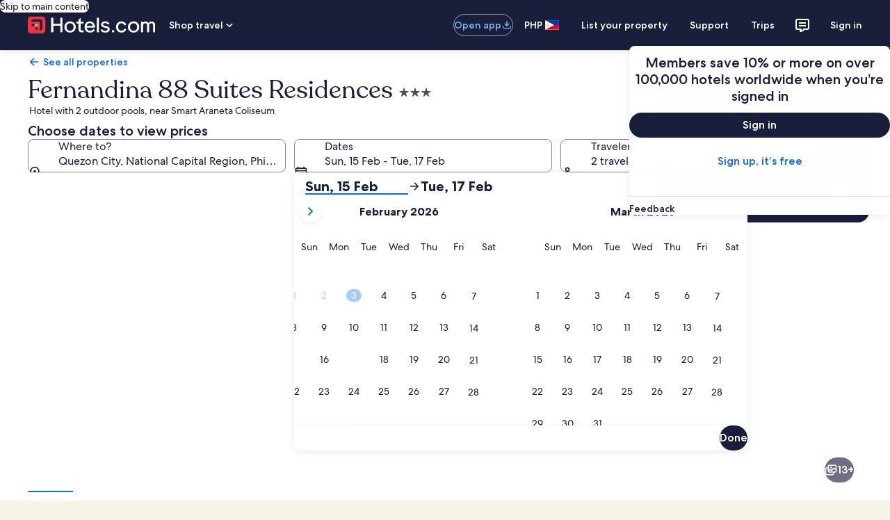

--- FILE ---
content_type: application/javascript
request_url: https://ph.hotels.com/96uskBleXUDNrIhxPJdM6z5c7KA/EXi7cN2L9N8DQr7h/Awo7OlkB/STg/DHXogUhsB
body_size: 176739
content:
(function(){if(typeof Array.prototype.entries!=='function'){Object.defineProperty(Array.prototype,'entries',{value:function(){var index=0;const array=this;return {next:function(){if(index<array.length){return {value:[index,array[index++]],done:false};}else{return {done:true};}},[Symbol.iterator]:function(){return this;}};},writable:true,configurable:true});}}());(function(){Wf();hw4();dk4();var Zx=function kB(OZ,wx){'use strict';var Dx=kB;switch(OZ){case EU:{IP.push(BS);var Ck=qP({});try{var tj=IP.length;var Tw=qP([]);if(FO[xS()[wS(cP)](Im,lS,mZ)][cV()[AV(Y6)](cP,IV,gV,c3,Pk)]){FO[X2(typeof xS()[wS(dS)],'undefined')?xS()[wS(cP)](Im,lS,qP(qP(B3))):xS()[wS(J2)](MV,Z7,TS)][cV()[AV(Y6)](cP,cP,gV,LE,Pk)][Nx()[SV(TS)](NP,GX,dS)](Nx()[SV(p6)](ZV,qS,lZ),Nx()[SV(ZS)](XH,pw,jX));FO[xS()[wS(cP)](Im,lS,E2)][cV()[AV(Y6)](cP,vZ,gV,UN,Pk)][DB()[PE(fj)].call(null,c2,NZ)](Nx()[SV(p6)](ZV,qS,xN));Ck=qP(SK);}}catch(AS){IP.splice(vE(tj,B3),Infinity,BS);}var bS;return IP.pop(),bS=Ck,bS;}break;case Pv:{var D2=wx[SK];var Uk=wx[Dr];IP.push(GE);var ZN=Uk[cV()[AV(gj)].apply(null,[d7,K6,T7,MI,kY])];var RN=Uk[DB()[PE(LN)](H0,YN)];var H6=Uk[jB(typeof pS()[lj(cP)],z6([],[][[]]))?pS()[lj(B3)](kV,vN,Kw):pS()[lj(RB)].call(null,d7,Dt,v3)];var vw=Uk[KZ()[w3(Z3)].call(null,Oj,CU,rk,pw)];var U6=Uk[cV()[AV(pw)].apply(null,[m2,fk,tE,rJ,Sm])];var X3=Uk[KZ()[w3(fZ)].call(null,qP(qP([])),kr,qP(qP(B3)),kE)];var NE=Uk[pS()[lj(IS)](Jj,PK,cP)];var C2=Uk[KZ()[w3(lZ)](YN,RX,Mw,sj)];var LB;return LB=KZ()[w3(c3)].call(null,WS,bW,PB,Ij)[DB()[PE(JS)](P9,MI)](D2)[DB()[PE(JS)].apply(null,[P9,MI])](ZN,Nx()[SV(JE)].call(null,hf,K6,J2))[jB(typeof DB()[PE(Yk)],z6([],[][[]]))?DB()[PE(Y6)](DZ,LJ):DB()[PE(JS)].call(null,P9,MI)](RN,Nx()[SV(JE)].apply(null,[hf,K6,qP(B3)]))[jB(typeof DB()[PE(w6)],z6([],[][[]]))?DB()[PE(Y6)](Jx,vP):DB()[PE(JS)](P9,MI)](H6,Nx()[SV(JE)](hf,K6,GX))[jB(typeof DB()[PE(DX)],z6([],[][[]]))?DB()[PE(Y6)](BJ,dw):DB()[PE(JS)](P9,MI)](vw,Nx()[SV(JE)](hf,K6,qP(DE)))[DB()[PE(JS)].call(null,P9,MI)](U6,Nx()[SV(JE)].apply(null,[hf,K6,Ik]))[DB()[PE(JS)].call(null,P9,MI)](X3,Nx()[SV(JE)].call(null,hf,K6,K3))[jB(typeof DB()[PE(RB)],z6([],[][[]]))?DB()[PE(Y6)](cE,qV):DB()[PE(JS)](P9,MI)](NE,Nx()[SV(JE)](hf,K6,Ij))[DB()[PE(JS)].apply(null,[P9,MI])](C2,jB(typeof xS()[wS(vZ)],'undefined')?xS()[wS(J2)](Pj,BE,Yk):xS()[wS(AZ)](V0,wk,gj)),IP.pop(),LB;}break;case x5:{var Gj=wx[SK];IP.push(fJ);var XZ=XP()[IX(GX)](nX,tx,J2,qP(qP([])),V7);var qw=XP()[IX(GX)](nX,tx,J2,fZ,Z3);if(Gj[Nx()[SV(Gw)].call(null,hS,xN,gj)]){var kP=Gj[Nx()[SV(Gw)](hS,xN,FB)][pS()[lj(j3)](Wj,Ir,pN)](pS()[lj(sZ)].apply(null,[Oj,mB,lX]));var Lj=kP[pS()[lj(TS)].call(null,pN,Ar,B3)](KZ()[w3(dE)](qP([]),SB,j7,Gw));if(Lj){var GP=Lj[v6()[jw(EZ)](n7,cP,WE,qP([]),l7)](n6()[JB(JS)](EX,Gw,n7,Qx));if(GP){XZ=Lj[xS()[wS(Z3)](mr,I6,K6)](GP[XP()[IX(Oj)].apply(null,[DE,lw,KX,qX,zw])]);qw=Lj[xS()[wS(Z3)].call(null,mr,I6,t3)](GP[Nx()[SV(jX)].apply(null,[TY,BZ,qP(DE)])]);}}}var Ww;return Ww=GS(JW,[X2(typeof XP()[IX(cP)],'undefined')?XP()[IX(lN)].apply(null,[[FB,B3],pB,m2,Oj,Dj]):XP()[IX(Gw)].call(null,hV,nk,QB,j3,lN),XZ,KZ()[w3(jX)].call(null,bk,OB,qP([]),Z7),qw]),IP.pop(),Ww;}break;case vY:{IP.push(D7);try{var H3=IP.length;var S2=qP([]);var FJ=z6(FO[KZ()[w3(gX)].apply(null,[p6,v0,Mw,q7])](FO[xS()[wS(cP)](O,lS,qP(qP([])))][XP()[IX(pw)](JE,r6,m2,sB,sx)]),TE(FO[KZ()[w3(gX)](sZ,v0,BZ,q7)](FO[xS()[wS(cP)](O,lS,DX)][v6()[jw(l3)].apply(null,[Ix,Yk,SI,zw,Ax])]),bE[KX]));FJ+=z6(TE(FO[KZ()[w3(gX)].apply(null,[qP({}),v0,p6,q7])](FO[xS()[wS(cP)].call(null,O,lS,c3)][DB()[PE(W2)](AY,fZ)]),J2),TE(FO[KZ()[w3(gX)].apply(null,[qP(DE),v0,kV,q7])](FO[xS()[wS(cP)](O,lS,VS)][DB()[PE(FB)](z2,vZ)]),d7));FJ+=z6(TE(FO[KZ()[w3(gX)](EX,v0,Ij,q7)](FO[jB(typeof xS()[wS(KX)],'undefined')?xS()[wS(J2)](TZ,Hw,dE):xS()[wS(cP)].call(null,O,lS,kV)][Nx()[SV(WS)](fX,LX,EZ)]),c3),TE(FO[KZ()[w3(gX)](KX,v0,j7,q7)](FO[X2(typeof xS()[wS(Wj)],z6([],[][[]]))?xS()[wS(cP)].call(null,O,lS,xN):xS()[wS(J2)](RP,vS,tB)][xS()[wS(DX)].apply(null,[mB,YZ,Yk])]),pN));FJ+=z6(TE(FO[KZ()[w3(gX)].apply(null,[qP(qP(DE)),v0,pw,q7])](FO[xS()[wS(cP)].call(null,O,lS,s6)][XP()[IX(AZ)].apply(null,[EV,r6,n7,EZ,E2])]),Xw),TE(FO[KZ()[w3(gX)](rk,v0,Z3,q7)](FO[xS()[wS(cP)](O,lS,Oj)][Nx()[SV(MI)].call(null,TW,Yk,dE)]),bE[BZ]));FJ+=z6(TE(FO[KZ()[w3(gX)](vj,v0,lS,q7)](FO[xS()[wS(cP)](O,lS,IE)][jB(typeof XE()[nS(DE)],'undefined')?XE()[nS(d7)].apply(null,[TS,HB,qP(DE),WB,K7,tw]):XE()[nS(JS)](gj,PB,qP(DE),pw,r6,V7)]),dS),TE(FO[KZ()[w3(gX)](qP(qP({})),v0,WB,q7)](FO[xS()[wS(cP)](O,lS,gX)][xS()[wS(JE)].call(null,DI,ZS,qP(qP([])))]),Gw));FJ+=z6(TE(FO[KZ()[w3(gX)](qP(B3),v0,NZ,q7)](FO[X2(typeof xS()[wS(rB)],z6('',[][[]]))?xS()[wS(cP)].call(null,O,lS,K3):xS()[wS(J2)].apply(null,[O2,L6,zx])][n6()[JB(K6)].call(null,Bw,xN,AZ,r6)]),Y6),TE(FO[KZ()[w3(gX)].apply(null,[qP(qP(DE)),v0,BZ,q7])](FO[xS()[wS(cP)](O,lS,bk)][jB(typeof Nx()[SV(IS)],z6('',[][[]]))?Nx()[SV(Xw)](BN,dX,l3):Nx()[SV(LN)](T,j3,qP(qP(DE)))]),bE[n7]));FJ+=z6(TE(FO[KZ()[w3(gX)](j3,v0,qP(DE),q7)](FO[X2(typeof xS()[wS(l3)],z6([],[][[]]))?xS()[wS(cP)].call(null,O,lS,fk):xS()[wS(J2)](vZ,sS,kV)][cV()[AV(K6)](gj,X7,pw,W2,r6)]),cP),TE(FO[KZ()[w3(gX)].call(null,LE,v0,Wj,q7)](FO[xS()[wS(cP)](O,lS,w6)][pS()[lj(qX)](J2,q3,sB)]),Rj));FJ+=z6(TE(FO[KZ()[w3(gX)].call(null,pw,v0,j3,q7)](FO[X2(typeof xS()[wS(xN)],z6([],[][[]]))?xS()[wS(cP)](O,lS,qP(DE)):xS()[wS(J2)].apply(null,[GZ,EE,Ij])][cV()[AV(Wj)](m2,Ij,mE,sx,r6)]),K6),TE(FO[X2(typeof KZ()[w3(FB)],'undefined')?KZ()[w3(gX)](qP(qP(DE)),v0,YP,q7):KZ()[w3(m2)](I6,nw,IV,CI)](FO[jB(typeof xS()[wS(Wj)],'undefined')?xS()[wS(J2)].apply(null,[Yp,D1,qP(qP(DE))]):xS()[wS(cP)](O,lS,W2)][pS()[lj(Ix)].apply(null,[qP(DE),gm,Ij])]),Wj));FJ+=z6(TE(FO[KZ()[w3(gX)](E2,v0,JS,q7)](FO[xS()[wS(cP)].apply(null,[O,lS,p6])][KZ()[w3(fj)].call(null,Bw,tT,JE,dw)]),l3),TE(FO[KZ()[w3(gX)](qP(DE),v0,K3,q7)](FO[xS()[wS(cP)].apply(null,[O,lS,l3])][DB()[PE(EX)](k1,FB)]),JS));FJ+=z6(TE(FO[KZ()[w3(gX)](lZ,v0,qP(B3),q7)](FO[xS()[wS(cP)].apply(null,[O,lS,c3])][KZ()[w3(RB)].apply(null,[c3,f9,qP(qP(DE)),nR])]),gj),TE(FO[KZ()[w3(gX)].call(null,qP(DE),v0,fZ,q7)](FO[jB(typeof xS()[wS(YP)],z6([],[][[]]))?xS()[wS(J2)](gQ,xM,Wj):xS()[wS(cP)].apply(null,[O,lS,YN])][jB(typeof xS()[wS(fj)],z6([],[][[]]))?xS()[wS(J2)](Bn,Md,Bw):xS()[wS(WS)].call(null,NY,Nc,YZ)]),pw));FJ+=z6(TE(FO[KZ()[w3(gX)](qP(qP(B3)),v0,qP(qP({})),q7)](FO[xS()[wS(cP)](O,lS,qP(qP([])))][xS()[wS(MI)].call(null,Xt,Z7,VS)]),AZ),TE(FO[KZ()[w3(gX)](JE,v0,xN,q7)](FO[xS()[wS(cP)].call(null,O,lS,JS)][Nx()[SV(gX)].apply(null,[wl,d7,qX])]),bE[GX]));FJ+=z6(TE(FO[KZ()[w3(gX)](qP([]),v0,I6,q7)](FO[X2(typeof xS()[wS(fj)],z6([],[][[]]))?xS()[wS(cP)](O,lS,w6):xS()[wS(J2)].apply(null,[Cd,Id,p6])][xS()[wS(LN)](tQ,l3,qP(qP({})))]),sS),TE(FO[KZ()[w3(gX)].call(null,fk,v0,B3,q7)](FO[xS()[wS(cP)].apply(null,[O,lS,d7])][xS()[wS(gX)].call(null,LM,Ah,MI)]),EZ));FJ+=z6(TE(FO[jB(typeof KZ()[w3(Ij)],'undefined')?KZ()[w3(m2)].call(null,qP({}),fb,L3,hR):KZ()[w3(gX)](pw,v0,TS,q7)](FO[xS()[wS(cP)].apply(null,[O,lS,qP(qP({}))])][KZ()[w3(Mw)](qP([]),PG,zx,zh)]),BZ),TE(FO[KZ()[w3(gX)](LE,v0,dS,q7)](FO[xS()[wS(cP)].apply(null,[O,lS,qP(qP({}))])][DB()[PE(LE)](dG,qS)]),n7));FJ+=z6(TE(FO[KZ()[w3(gX)].apply(null,[qP(DE),v0,qP([]),q7])](FO[xS()[wS(cP)](O,lS,J2)][jB(typeof XE()[nS(Gw)],z6([],[][[]]))?XE()[nS(d7)](EE,X7,K3,lZ,V1,Pj):XE()[nS(gj)](Rj,Z3,PB,AZ,SI,OG)]),GX),TE(FO[KZ()[w3(gX)](qP(qP(DE)),v0,Ij,q7)](FO[X2(typeof xS()[wS(mZ)],z6('',[][[]]))?xS()[wS(cP)](O,lS,sB):xS()[wS(J2)](Qh,YZ,WB)][pS()[lj(UN)].apply(null,[qP([]),pb,qS])]),Oj));FJ+=z6(TE(FO[KZ()[w3(gX)](zx,v0,qP(B3),q7)](FO[X2(typeof xS()[wS(Xw)],z6([],[][[]]))?xS()[wS(cP)](O,lS,Yk):xS()[wS(J2)].call(null,qQ,cM,Nc)][XP()[IX(KX)].apply(null,[FQ,Oz,EZ,WS,lZ])]),bE[Oj]),TE(FO[KZ()[w3(gX)](KX,v0,K6,q7)](FO[xS()[wS(cP)](O,lS,HB)][xS()[wS(fj)](Ab,Rj,lZ)]),K3));FJ+=z6(TE(FO[KZ()[w3(gX)].apply(null,[qX,v0,Rj,q7])](FO[xS()[wS(cP)](O,lS,j7)][xS()[wS(RB)](Bc,NT,Z3)]),bE[lN]),TE(FO[KZ()[w3(gX)].apply(null,[qP(DE),v0,sx,q7])](FO[xS()[wS(cP)](O,lS,qP(DE))][KZ()[w3(VS)](pN,zU,qP(qP({})),V7)]),bk));FJ+=z6(z6(TE(FO[KZ()[w3(gX)](LE,v0,rJ,q7)](FO[Nx()[SV(Gw)].call(null,WQ,xN,K6)][DB()[PE(sB)](Xz,X7)]),bE[m2]),TE(FO[KZ()[w3(gX)].call(null,qP(DE),v0,qP(B3),q7)](FO[xS()[wS(cP)].apply(null,[O,lS,lN])][KZ()[w3(zx)](pw,vC,WB,Qb)]),Pm[XE()[nS(pw)](c3,j7,WB,AZ,VQ,l7)]())),TE(FO[KZ()[w3(gX)].apply(null,[Rj,v0,NZ,q7])](FO[xS()[wS(cP)](O,lS,Jj)][pS()[lj(rB)](B3,nY,Ac)]),j7));var Zc;return Zc=FJ[DB()[PE(rk)](Z1,Bw)](),IP.pop(),Zc;}catch(pq){IP.splice(vE(H3,B3),Infinity,D7);var Mp;return Mp=KZ()[w3(d7)].apply(null,[p6,QR,j7,rM]),IP.pop(),Mp;}IP.pop();}break;case ZW:{var rp=wx[SK];var zl=wx[Dr];IP.push(jM);if(qP(Ls(rp,zl))){throw new (FO[DB()[PE(Rj)].apply(null,[O2,Gw])])(DB()[PE(Ix)].apply(null,[HQ,dw]));}IP.pop();}break;case bH:{var OQ=wx[SK];IP.push(Yn);try{var rd=IP.length;var pR=qP(Dr);if(jB(OQ[DB()[PE(WB)].apply(null,[Cs,t3])][xS()[wS(Mw)](zh,L6,w6)],undefined)){var Rc;return Rc=XP()[IX(sS)].apply(null,[AZ,rh,J2,qP({}),EX]),IP.pop(),Rc;}if(jB(OQ[X2(typeof DB()[PE(dS)],z6([],[][[]]))?DB()[PE(WB)](Cs,t3):DB()[PE(Y6)].call(null,zh,jl)][xS()[wS(Mw)].apply(null,[zh,L6,qP(qP({}))])],qP(Dr))){var C1;return C1=KZ()[w3(d7)](IE,lq,qP(B3),rM),IP.pop(),C1;}var Y1;return Y1=pS()[lj(c3)].call(null,Nc,Bb,LN),IP.pop(),Y1;}catch(B1){IP.splice(vE(rd,B3),Infinity,Yn);var Gh;return Gh=Nx()[SV(fj)].call(null,Ab,E2,vZ),IP.pop(),Gh;}IP.pop();}break;case bU:{IP.push(hh);var bp=jB(typeof Nx()[SV(gj)],z6([],[][[]]))?Nx()[SV(Xw)](xn,NT,n7):Nx()[SV(dE)](H5,m2,UN);var jd=xS()[wS(TS)].apply(null,[IL,DE,qP([])]);for(var gT=DE;jq(gT,wb);gT++)bp+=jd[X2(typeof KZ()[w3(gj)],'undefined')?KZ()[w3(pN)](IS,sd,qP(qP({})),tB):KZ()[w3(m2)].apply(null,[qP(qP({})),jT,MI,KQ])](FO[KZ()[w3(vj)](WB,cY,Xw,VS)][Nx()[SV(sB)](rl,DT,TS)](IR(FO[KZ()[w3(vj)](Ij,cY,qP([]),VS)][KZ()[w3(W2)].call(null,Oj,qz,tB,cL)](),jd[X2(typeof pS()[lj(TS)],z6([],[][[]]))?pS()[lj(DE)].call(null,WS,JU,rB):pS()[lj(B3)].apply(null,[n7,mC,Il])])));var ph;return IP.pop(),ph=bp,ph;}break;case cU:{IP.push(fX);throw new (FO[DB()[PE(Rj)](SY,Gw)])(cV()[AV(KX)](FQ,sx,sx,Oj,f9));}break;case bv:{var TL=wx[SK];var Hn;IP.push(MQ);return Hn=qP(qP(TL[DB()[PE(WB)].apply(null,[zC,t3])]))&&qP(qP(TL[jB(typeof DB()[PE(lS)],'undefined')?DB()[PE(Y6)].apply(null,[Qp,gs]):DB()[PE(WB)](zC,t3)][Nx()[SV(DX)](L1,FQ,IV)]))&&TL[DB()[PE(WB)].apply(null,[zC,t3])][Nx()[SV(DX)].call(null,L1,FQ,Ix)][DE]&&jB(TL[DB()[PE(WB)](zC,t3)][Nx()[SV(DX)](L1,FQ,rB)][DE][DB()[PE(rk)].apply(null,[Uz,Bw])](),xS()[wS(lZ)](ll,cb,bk))?pS()[lj(c3)](qP(qP({})),M4,LN):KZ()[w3(d7)].apply(null,[YN,dC,E2,rM]),IP.pop(),Hn;}break;case vv:{var UT=wx[SK];IP.push(wM);var rR=jB(typeof XP()[IX(Wj)],z6([],[][[]]))?XP()[IX(Gw)](sR,YT,Dh,sB,cP):XP()[IX(sS)](AZ,hb,J2,YN,WS);try{var nQ=IP.length;var qq=qP({});if(UT[X2(typeof DB()[PE(w6)],z6('',[][[]]))?DB()[PE(WB)](xc,t3):DB()[PE(Y6)](RL,Vd)][pS()[lj(w6)](Yk,Yr,Yn)]){var Eb=UT[DB()[PE(WB)].call(null,xc,t3)][jB(typeof pS()[lj(dS)],z6('',[][[]]))?pS()[lj(B3)](K6,Db,dL):pS()[lj(w6)].apply(null,[fj,Yr,Yn])][jB(typeof DB()[PE(YN)],z6('',[][[]]))?DB()[PE(Y6)].call(null,Tl,SC):DB()[PE(rk)].call(null,qM,Bw)]();var pz;return IP.pop(),pz=Eb,pz;}else{var BT;return IP.pop(),BT=rR,BT;}}catch(cG){IP.splice(vE(nQ,B3),Infinity,wM);var Q3;return IP.pop(),Q3=rR,Q3;}IP.pop();}break;case jv:{var Yc=wx[SK];var xl=wx[Dr];IP.push(YQ);if(YL(typeof FO[X2(typeof Nx()[SV(Y6)],z6('',[][[]]))?Nx()[SV(Gw)](Pr,xN,d7):Nx()[SV(Xw)].call(null,c1,DR,lZ)][v6()[jw(JS)](B3,Xw,dc,V7,AZ)],n6()[JB(J2)](Dj,AQ,Gw,Ys))){FO[Nx()[SV(Gw)](Pr,xN,rB)][X2(typeof v6()[jw(Xw)],z6([],[][[]]))?v6()[jw(JS)](rk,Xw,dc,gj,AZ):v6()[jw(m2)](NZ,BR,hd,K6,GC)]=KZ()[w3(c3)].call(null,GX,JY,lN,Ij)[DB()[PE(JS)](KA,MI)](Yc,Sp()[ks(J2)](Qd,I6,B3,s3))[X2(typeof DB()[PE(zx)],'undefined')?DB()[PE(JS)].call(null,KA,MI):DB()[PE(Y6)](Wc,Ah)](xl,Nx()[SV(Mw)].apply(null,[qA,xh,EZ]));}IP.pop();}break;case k9:{var Is=wx[SK];IP.push(Qz);if(X2(typeof FO[KZ()[w3(Wj)](UN,PM,t3,Oj)],n6()[JB(J2)].apply(null,[Jj,AQ,Gw,zC]))&&YL(Is[FO[KZ()[w3(Wj)](p6,PM,jX,Oj)][Nx()[SV(X7)].apply(null,[l1,JE,GX])]],null)||YL(Is[DB()[PE(lN)](zQ,Ez)],null)){var tC;return tC=FO[KZ()[w3(Gw)](rJ,c0,cP,YN)][v6()[jw(sS)].call(null,V7,c3,XG,MI,Id)](Is),IP.pop(),tC;}IP.pop();}break;case BA:{var kh=wx[SK];IP.push(QB);var zT=kh[X2(typeof DB()[PE(Rj)],'undefined')?DB()[PE(WB)](AG,t3):DB()[PE(Y6)].apply(null,[wq,wC])][jB(typeof Sp()[ks(EZ)],z6([],[][[]]))?Sp()[ks(pN)].call(null,Qd,vZ,vl,nG):Sp()[ks(KX)](PB,cP,pw,MQ)];if(zT){var RT=zT[jB(typeof DB()[PE(gX)],z6('',[][[]]))?DB()[PE(Y6)](IQ,JG):DB()[PE(rk)](Rh,Bw)]();var KG;return IP.pop(),KG=RT,KG;}else{var G3;return G3=XP()[IX(sS)](AZ,IM,J2,W2,gj),IP.pop(),G3;}IP.pop();}break;}};var jn=function(ZC,Pz){return ZC&Pz;};var Kp=function(WR){if(WR===undefined||WR==null){return 0;}var Dl=WR["toLowerCase"]()["replace"](/[^a-z]+/gi,'');return Dl["length"];};var lz=function(Kd,nh){return Kd|nh;};var CL=function(){return JL.apply(this,[bU,arguments]);};var Ud=function Kn(vz,ZG){var p1=Kn;do{switch(vz){case wK:{if(Az(Wb,DE)){do{var Ib=Jh(vE(z6(Wb,wG),IP[vE(IP.length,B3)]),fM.length);var Yz=Lq(dp,Wb);var Xb=Lq(fM,Ib);ld+=n3(Jm,[jn(lz(On(Yz),On(Xb)),lz(Yz,Xb))]);Wb--;}while(Az(Wb,DE));}vz-=m9;}break;case BK:{vz+=zr;var Wd=ZG[SK];var EG=z6([],[]);for(var OT=vE(Wd.length,B3);Az(OT,DE);OT--){EG+=Wd[OT];}return EG;}break;case pH:{return Rq(BA,[z3]);}break;case BY:{var dp=Uq[Xh];vz=wK;var Wb=vE(dp.length,B3);}break;case bU:{var WM=ZG[SK];Rb.Of=Kn(BK,[WM]);vz+=lW;while(jq(Rb.Of.length,gf))Rb.Of+=Rb.Of;}break;case JW:{return An(bv,[ld]);}break;case QU:{IP.push(m1);mh=function(cq){return Kn.apply(this,[bU,arguments]);};JL(lm,[kR,f1,lS]);vz=fY;IP.pop();}break;case YK:{vz+=Q9;var ms=vE(Nb.length,B3);}break;case vK:{var QQ=ZG[SK];var SG=z6([],[]);for(var Vc=vE(QQ.length,B3);Az(Vc,DE);Vc--){SG+=QQ[Vc];}vz+=Fm;return SG;}break;case p4:{if(Az(ms,DE)){do{var qc=Jh(vE(z6(ms,TC),IP[vE(IP.length,B3)]),Aq.length);var gh=Lq(Nb,ms);var sl=Lq(Aq,qc);z3+=n3(Jm,[jn(lz(On(gh),On(sl)),lz(gh,sl))]);ms--;}while(Az(ms,DE));}vz+=UW;}break;case hr:{var J1=ZG[SK];rq.VA=Kn(vK,[J1]);vz+=z5;while(jq(rq.VA.length,cm))rq.VA+=rq.VA;}break;case gK:{IP.push(BE);vT=function(LT){return Kn.apply(this,[hr,arguments]);};rq.apply(null,[Ij,ws,jX,rB]);IP.pop();vz+=g5;}break;case B9:{var hq=ZG[SK];var TC=ZG[Dr];vz=YK;var H1=ZG[tO];var Aq=NL[sZ];var z3=z6([],[]);var Nb=NL[H1];}break;case lm:{var wG=ZG[SK];var Xh=ZG[Dr];vz=BY;var fM=Uq[w6];var ld=z6([],[]);}break;case jH:{var Bq=ZG[SK];vz=fY;var xL=z6([],[]);for(var Zq=vE(Bq.length,B3);Az(Zq,DE);Zq--){xL+=Bq[Zq];}return xL;}break;case I9:{var wR=ZG[SK];vz=fY;CL.IW=Kn(jH,[wR]);while(jq(CL.IW.length,sZ))CL.IW+=CL.IW;}break;case r5:{IP.push(nX);Bd=function(bq){return Kn.apply(this,[I9,arguments]);};JL.apply(null,[bU,[NR,NG,qP(B3)]]);IP.pop();vz=fY;}break;case L5:{var mM=ZG[SK];var Uc=z6([],[]);for(var Rd=vE(mM.length,B3);Az(Rd,DE);Rd--){Uc+=mM[Rd];}return Uc;}break;case BA:{var zs=ZG[SK];Hz.cO=Kn(L5,[zs]);vz=fY;while(jq(Hz.cO.length,Yn))Hz.cO+=Hz.cO;}break;}}while(vz!=fY);};var lG=function(){return An.apply(this,[fv,arguments]);};var Xp=function(){return JL.apply(this,[cU,arguments]);};var gL=function QT(YC,bz){var WG=QT;var sC=cR(new Number(s4),Ul);var tG=sC;sC.set(YC);do{switch(tG+YC){case PO:{var w1=X2(typeof FO[X2(typeof xS()[wS(NZ)],z6('',[][[]]))?xS()[wS(cP)].apply(null,[k5,lS,Bw]):xS()[wS(J2)](CT,NC,LE)][DB()[PE(zp)](Nv,LN)],n6()[JB(J2)](Mw,AQ,Gw,VG))||X2(typeof FO[Nx()[SV(Gw)].apply(null,[F5,xN,X7])][DB()[PE(zp)](Nv,LN)],n6()[JB(J2)](W2,AQ,Gw,VG))?pS()[lj(c3)].call(null,HB,Rf,LN):KZ()[w3(d7)].apply(null,[qP(qP(B3)),A0,dE,rM]);var Fz=YL(FO[jB(typeof xS()[wS(NG)],z6([],[][[]]))?xS()[wS(J2)](Wn,wh,qP([])):xS()[wS(cP)](k5,lS,W2)][Nx()[SV(Gw)](F5,xN,Y6)][Nx()[SV(LJ)].call(null,rr,Gc,w6)][XP()[IX(n7)].apply(null,[Oz,bc,cP,Ix,lN])](jB(typeof xS()[wS(Ix)],z6('',[][[]]))?xS()[wS(J2)].apply(null,[Ik,Ss,UN]):xS()[wS(kl)](HQ,lN,qP(DE))),null)?pS()[lj(c3)].call(null,kV,Rf,LN):KZ()[w3(d7)](qP(qP({})),A0,I6,rM);YC+=Lt;var QL=YL(FO[xS()[wS(cP)].call(null,k5,lS,Yk)][jB(typeof Nx()[SV(sB)],z6('',[][[]]))?Nx()[SV(Xw)].apply(null,[tq,nk,E2]):Nx()[SV(Gw)](F5,xN,qX)][Nx()[SV(LJ)](rr,Gc,ZS)][X2(typeof XP()[IX(X7)],z6(KZ()[w3(c3)].apply(null,[j7,lf,qP(qP(B3)),Ij]),[][[]]))?XP()[IX(n7)].apply(null,[Oz,bc,cP,vj,Ik]):XP()[IX(Gw)](Pd,Wq,qz,YP,vj)](Nx()[SV(rM)].call(null,BW,vZ,Mw)),null)?pS()[lj(c3)](sB,Rf,LN):KZ()[w3(d7)].apply(null,[qP(qP(B3)),A0,Ik,rM]);var Iq=[mb,kz,Wz,pQ,w1,Fz,QL];var P1=Iq[jB(typeof pS()[lj(Wp)],'undefined')?pS()[lj(B3)](J2,x1,fd):pS()[lj(AZ)](EZ,Y9,WS)](Nx()[SV(JE)](vg,K6,LN));var Eq;return IP.pop(),Eq=P1,Eq;}break;case GU:{YC-=CW;var Iz;return IP.pop(),Iz=zM[cT],Iz;}break;case tr:{var zM=bz[SK];YC+=vf;var cT=bz[Dr];var NQ=bz[tO];IP.push(lC);FO[KZ()[w3(K6)](jX,U,Xw,I6)][DB()[PE(dS)](jW,Z3)](zM,cT,GS(JW,[XE()[nS(DE)].call(null,pN,K3,MI,t3,Sn,M3),NQ,pS()[lj(dS)].apply(null,[bk,w5,LE]),qP(bE[Xw]),X2(typeof Nx()[SV(Ix)],z6('',[][[]]))?Nx()[SV(Wj)](jW,zw,zx):Nx()[SV(Xw)](ET,Xq,HB),qP(DE),XP()[IX(DE)](As,jh,dS,Yk,WS),qP(DE)]));}break;case t4:{YC+=jg;var hT;return IP.pop(),hT=gG,hT;}break;case U9:{var LL=bz[SK];IP.push(xN);YC+=hH;var Fh=GS(JW,[Nx()[SV(xN)](PT,Bw,qP([])),LL[bE[Xw]]]);bl(B3,LL)&&(Fh[X2(typeof DB()[PE(I6)],z6([],[][[]]))?DB()[PE(Yk)].apply(null,[z2,lS]):DB()[PE(Y6)](js,nd)]=LL[B3]),bl(J2,LL)&&(Fh[Nx()[SV(rJ)].apply(null,[SM,qX,w6])]=LL[J2],Fh[jB(typeof DB()[PE(Bw)],'undefined')?DB()[PE(Y6)](b3,kM):DB()[PE(Ij)](gR,RB)]=LL[bE[j7]]),this[v6()[jw(Xw)](UN,Y6,rM,Mw,Gw)][Nx()[SV(pN)].call(null,PG,zx,cP)](Fh);IP.pop();}break;case Om:{if(X2(xd,undefined)&&X2(xd,null)&&JT(xd[pS()[lj(DE)].apply(null,[mZ,cf,rB])],DE)){try{var Gq=IP.length;var Zb=qP({});var Rz=FO[KZ()[w3(Sz)].call(null,Jj,mH,kV,Wj)](xd)[n6()[JB(c3)](tB,VS,pN,PA)](DB()[PE(qX)].apply(null,[bO,cL]));if(JT(Rz[pS()[lj(DE)](Dj,cf,rB)],pN)){gG=FO[X2(typeof Nx()[SV(zx)],z6('',[][[]]))?Nx()[SV(dS)].call(null,bA,rJ,JE):Nx()[SV(Xw)].call(null,Nq,Fd,AZ)](Rz[bE[gj]],Y6);}}catch(Pq){IP.splice(vE(Gq,B3),Infinity,S1);}}YC-=tv;}break;case s5:{var Tq=bz[SK];YC+=L4;IP.push(fZ);var gz=Tq[X2(typeof cV()[AV(B3)],'undefined')?cV()[AV(vj)](Y6,RB,DE,fj,Ec):cV()[AV(cP)].apply(null,[pN,s6,Ep,WB,sp])]||{};gz[DB()[PE(EZ)].apply(null,[qL,zp])]=v6()[jw(B3)](jX,Xw,R1,Yk,c3),delete gz[Nx()[SV(39)](837,98,qP(1))],Tq[cV()[AV(vj)].call(null,Y6,vj,DE,c3,Ec)]=gz;IP.pop();}break;case DU:{var sh=bz[SK];var SR=bz[Dr];var vh=bz[tO];IP.push(UL);FO[KZ()[w3(K6)].call(null,IE,Tr,ZS,I6)][DB()[PE(dS)](V,Z3)](sh,SR,GS(JW,[XE()[nS(DE)].call(null,pN,WB,IE,qP(B3),sQ,M3),vh,pS()[lj(dS)](Ik,K4,LE),qP(DE),Nx()[SV(Wj)](V,zw,DX),qP(DE),XP()[IX(DE)](As,TZ,dS,sx,qX),qP(DE)]));var MM;YC+=z4;return IP.pop(),MM=sh[SR],MM;}break;case M9:{var Xs=bz[SK];IP.push(Sc);var ql=GS(JW,[Nx()[SV(xN)](TR,Bw,YZ),Xs[DE]]);bl(B3,Xs)&&(ql[DB()[PE(Yk)](ZT,lS)]=Xs[bE[KX]]),bl(J2,Xs)&&(ql[Nx()[SV(rJ)].call(null,RO,qX,j3)]=Xs[J2],ql[jB(typeof DB()[PE(lZ)],z6('',[][[]]))?DB()[PE(Y6)].apply(null,[Ch,sT]):DB()[PE(Ij)](q9,RB)]=Xs[d7]),this[jB(typeof v6()[jw(J2)],z6(KZ()[w3(c3)].apply(null,[bk,GZ,W2,Ij]),[][[]]))?v6()[jw(m2)](gj,q1,sQ,zw,Hh):v6()[jw(Xw)].call(null,V7,Y6,XG,rk,Gw)][Nx()[SV(pN)](xO,zx,rB)](ql);IP.pop();YC+=Lm;}break;case GY:{YC+=w;var Jd=bz[SK];IP.push(M3);var rQ=Jd[cV()[AV(vj)].apply(null,[Y6,qP({}),DE,rB,rn])]||{};rQ[jB(typeof DB()[PE(Ix)],z6('',[][[]]))?DB()[PE(Y6)](RG,qb):DB()[PE(EZ)](BG,zp)]=v6()[jw(B3)](w6,Xw,Xd,BZ,c3),delete rQ[Nx()[SV(39)].call(null,861,98,qP([]))],Jd[cV()[AV(vj)].apply(null,[Y6,Y6,DE,d7,rn])]=rQ;IP.pop();}break;case AA:{IP.push(Ws);var mb=FO[xS()[wS(cP)](k5,lS,qP(qP({})))][X2(typeof xS()[wS(Ch)],z6([],[][[]]))?xS()[wS(fq)].call(null,jp,LG,Xw):xS()[wS(J2)](Ps,xC,qP(B3))]||FO[Nx()[SV(Gw)](F5,xN,lN)][xS()[wS(fq)].apply(null,[jp,LG,WS])]?pS()[lj(c3)](Jj,Rf,LN):KZ()[w3(d7)](lZ,A0,X7,rM);var kz=YL(FO[jB(typeof xS()[wS(KT)],z6([],[][[]]))?xS()[wS(J2)].apply(null,[EV,vZ,qP(qP({}))]):xS()[wS(cP)](k5,lS,EX)][Nx()[SV(Gw)](F5,xN,VS)][Nx()[SV(LJ)](rr,Gc,LN)][XP()[IX(n7)].apply(null,[Oz,bc,cP,Z3,V7])](xS()[wS(Mw)].call(null,hl,L6,Ix)),null)?pS()[lj(c3)](Xw,Rf,LN):KZ()[w3(d7)].call(null,KX,A0,Mw,rM);var Wz=YL(typeof FO[DB()[PE(WB)].apply(null,[xz,t3])][xS()[wS(Mw)](hl,L6,YP)],n6()[JB(J2)](fj,AQ,Gw,VG))&&FO[DB()[PE(WB)].call(null,xz,t3)][xS()[wS(Mw)](hl,L6,Sz)]?pS()[lj(c3)](J2,Rf,LN):KZ()[w3(d7)].call(null,zw,A0,fk,rM);YC-=Gm;var pQ=YL(typeof FO[xS()[wS(cP)](k5,lS,Y6)][xS()[wS(Mw)](hl,L6,I6)],n6()[JB(J2)].apply(null,[Ij,AQ,Gw,VG]))?jB(typeof pS()[lj(jX)],'undefined')?pS()[lj(B3)].apply(null,[I6,LE,jR]):pS()[lj(c3)].call(null,dS,Rf,LN):X2(typeof KZ()[w3(fZ)],z6([],[][[]]))?KZ()[w3(d7)].call(null,n7,A0,rk,rM):KZ()[w3(m2)](EZ,x1,qP(qP([])),RM);}break;case Av:{var Sh;IP.push(Tz);return Sh=[FO[DB()[PE(WB)](Yl,t3)][X2(typeof KZ()[w3(Qd)],z6([],[][[]]))?KZ()[w3(Ec)](qP(qP([])),W9,qX,jQ):KZ()[w3(m2)](gX,BM,cP,jp)]?FO[X2(typeof DB()[PE(Yn)],'undefined')?DB()[PE(WB)](Yl,t3):DB()[PE(Y6)].call(null,Gp,Ps)][KZ()[w3(Ec)](GX,W9,Yk,jQ)]:DB()[PE(sq)](OM,v3),FO[DB()[PE(WB)].call(null,Yl,t3)][X2(typeof DB()[PE(FQ)],z6([],[][[]]))?DB()[PE(zw)].call(null,qC,sj):DB()[PE(Y6)].apply(null,[AT,WQ])]?FO[DB()[PE(WB)](Yl,t3)][DB()[PE(zw)].call(null,qC,sj)]:jB(typeof DB()[PE(lS)],z6('',[][[]]))?DB()[PE(Y6)](vS,zx):DB()[PE(sq)](OM,v3),FO[jB(typeof DB()[PE(hs)],'undefined')?DB()[PE(Y6)](jh,Jp):DB()[PE(WB)].call(null,Yl,t3)][X2(typeof DB()[PE(jX)],'undefined')?DB()[PE(rM)](zc,bk):DB()[PE(Y6)](HG,UG)]?FO[jB(typeof DB()[PE(xN)],z6([],[][[]]))?DB()[PE(Y6)](dQ,TT):DB()[PE(WB)](Yl,t3)][DB()[PE(rM)](zc,bk)]:DB()[PE(sq)](OM,v3),YL(typeof FO[jB(typeof DB()[PE(LJ)],'undefined')?DB()[PE(Y6)].apply(null,[tq,BJ]):DB()[PE(WB)](Yl,t3)][Nx()[SV(DX)].apply(null,[Md,FQ,lS])],n6()[JB(J2)](IE,AQ,Gw,vs))?FO[X2(typeof DB()[PE(K6)],'undefined')?DB()[PE(WB)](Yl,t3):DB()[PE(Y6)](WC,HR)][Nx()[SV(DX)](Md,FQ,KX)][pS()[lj(DE)](lZ,KY,rB)]:JQ(bE[KX])],IP.pop(),Sh;}break;case Sr:{YC+=LU;var xd=bz[SK];IP.push(S1);var gG;}break;case KK:{YC+=S9;return String(...bz);}break;case rK:{return parseInt(...bz);}break;case z0:{YC+=Yf;var Vl=bz[SK];var Xc=DE;for(var cz=DE;jq(cz,Vl.length);++cz){var jL=Lq(Vl,cz);if(jq(jL,fW)||JT(jL,dg))Xc=z6(Xc,B3);}return Xc;}break;}}while(tG+YC!=dU);};var bl=function(bQ,HL){return bQ in HL;};var Nl=function(){return JL.apply(this,[Av,arguments]);};var zb=function(Ld,JR){return Ld>>>JR|Ld<<32-JR;};var IR=function(VT,zG){return VT*zG;};var TE=function(Sd,kd){return Sd<<kd;};var Dp=function(YM,hG){return YM==hG;};var GS=function fG(Mh,ML){var nz=fG;do{switch(Mh){case vH:{Lb=function(Sq){return Cl.apply(this,[Pv,arguments]);}([function(jz,np){return Cl.apply(this,[QU,arguments]);},function(Dq,T3,vp){'use strict';return qs.apply(this,[Av,arguments]);}]);Mh+=N0;}break;case CK:{IP.pop();Mh-=dU;}break;case gY:{Jl();Rq.call(this,c4,[Vp()]);pL=n3(x5,[]);n3(lm,[]);Mh=gH;An(lm,[ls()]);}break;case gH:{Dz=n3(YK,[]);RR=n3(PO,[]);An(fv,[ls()]);n3(bH,[]);An(Pv,[]);Mh-=I0;Rq(vY,[ls()]);}break;case rU:{d1=An(O9,[]);qT=An(gK,[]);JL(s4,[ls()]);bM=An(pr,[]);IT=An(bU,[]);Mh+=BU;An(Sr,[ls()]);pp=An(B9,[]);}break;case C0:{Es=Rq(BK,[]);Rq(F0,[ls()]);(function(Jz,lL){return Rq.apply(this,[O9,arguments]);}(['H','t','bkzP9','bkk9kQUUUUUU','H9HHbUzQUUUUUU','bR','tUwR','wURH','tR','w','9','99','tU','PU','R','U','RwPRPbzwPb','RPPP','wUtb','k','tQR9','tUUU','tQz9','Hz'],BZ));Mh-=hm;bE=JL(gK,[['RUPkQUUUUUU','R','bkk9kQUUUUUU','RwPRPbzwPkQUUUUUU','RwHwbb9','H9HHbUzQUUUUUU','U','twz','bkzP9','HHHHHHH','zPPttR9','9w','ktw','9bUU','RUPb','HtPw','tb9HR','9wzbH','k','b','tz','t','tUU','wR','z','tt','wt','wH','9U','H','wk','w','tU','tUUU','9','9UUU','tUUt','wPPP','tUUUU','tUwR','kUU','Hbw','PP','tk','wUUU','PPPPPP','tQHt','t9','Hzk','tw','tH','ww','tQbz','tQR9','tR','9bUUUUU','wQtt','wtbUUUUU'],qP([])]);IA=function QXvhmWcZYx(){function Yk(){this["Ks"]^=this["C"];this.Jp=kE;}function Xn(){this["Ks"]^=this["A"];this.Jp=SH;}function mI(mE,UH){var f5={mE:mE,Ks:UH,A:0,MB:0,Jp:Od};while(!f5.Jp());return f5["Ks"]>>>0;}function NB(){return this;}wp();Y5();function cs(){this["MB"]++;this.Jp=fV;}function Od(){this["C"]=Wd(this["mE"],this["MB"]);this.Jp=Qd;}function GB(){return wH(fs()[wk(YH)]+'',En(),R5()-En());}EU();function EU(){lB=FC+Uq*gd+xn*gd*gd+gd*gd*gd,U=Uq+Oq*gd,bU=YE+tq*gd,dE=rq+gd,J5=FC+FC*gd,sp=FC+tq*gd,CC=x5+tq*gd,Bs=sE+tq*gd,jU=rd+Uq*gd,Ln=xn+FC*gd,w5=tq+FC*gd,tn=Oq+tq*gd,Kk=sE+FC*gd,hk=FC+Uq*gd,Gp=x5+gd,PE=Oq+tq*gd+YE*gd*gd+YE*gd*gd*gd+Oq*gd*gd*gd*gd,Ds=xn+Uq*gd,Ld=sE+Uq*gd,kV=Oq+rq*gd+Uq*gd*gd+YE*gd*gd*gd+YE*gd*gd*gd*gd,Qk=YE+tq*gd+YE*gd*gd+YE*gd*gd*gd+Oq*gd*gd*gd*gd,D=rq+tq*gd,l=x5+Uq*gd,h3=Oq+FC*gd,vp=x5+FC*gd,c=xn+tq*gd,xp=rd+YE*gd,bC=Uq+tq*gd,YV=Uq+gd,BC=Uq+FC*gd,Pp=sE+Oq*gd,Rk=xn+YE*gd,rU=rq+YE*gd,Jq=Uq+Uq*gd,SB=rq+FC*gd,JC=sE+gd,B3=xn+Uq*gd+tq*gd*gd+Oq*gd*gd*gd+YE*gd*gd*gd*gd,jq=sE+YE*gd,ls=YE+Uq*gd,mH=tq+tq*gd,fq=YE+FC*gd,CK=Uq+YE*gd,xK=tq+Uq*gd,gU=tq+YE*gd,tp=YE+YE*gd;}function nw(qH,pk){return qH<=pk;}function tk(G5,sn){return G5&sn;}function hq(OK){return bn()[OK];}function Z3(){return ks.apply(this,[FC,arguments]);}function kq(){return ks.apply(this,[hk,arguments]);}var rp;var ws;function wp(){As={};YH=1;fs()[wk(YH)]=QXvhmWcZYx;if(typeof window!=='undefined'){xV=window;}else if(typeof global!=='undefined'){xV=global;}else{xV=this;}}var HC;function n(){this["VH"]=(this["Ks"]&0xffff)*5+(((this["Ks"]>>>16)*5&0xffff)<<16)&0xffffffff;this.Jp=Ad;}function Y(){rp=["*","F$K/\bWMH/\n<4DaZ\'MQ\bW ^>7D$Ih","","Y","<$i","\"J\x40\'`^F{UK^R","R+)>","=p8x3l2>zDH/Gk","\f8\\","t","8P%*8\b A*O\fA\nK#)v\\\b1H"];}function lU(){return ks.apply(this,[CC,arguments]);}function fV(){if(this["MB"]<zw(this["mE"]))this.Jp=Od;else this.Jp=Xn;}function c5(a,b,c){return a.indexOf(b,c);}var rs;function gK(PU,fC){return PU*fC;}function FI(){return wH(fs()[wk(YH)]+'',0,rw());}function lI(){this["Ks"]^=this["Ks"]>>>13;this.Jp=Z;}function XE(Sd){return ~Sd;}var jq,JC,fq,YV,Rk,SB,bU,Qk,ls,lB,hk,Ln,vp,B3,BC,mH,xK,U,Ds,jU,CK,gU,rU,Bs,w5,kV,D,Gp,Kk,Ld,bC,xp,CC,Jq,c,dE,tn,Pp,l,PE,sp,tp,h3,J5;return MC.call(this,Kk);function l3(){this["C"]=(this["C"]&0xffff)*0x1b873593+(((this["C"]>>>16)*0x1b873593&0xffff)<<16)&0xffffffff;this.Jp=Yk;}function q5(){KH=["\x61\x70\x70\x6c\x79","\x66\x72\x6f\x6d\x43\x68\x61\x72\x43\x6f\x64\x65","\x53\x74\x72\x69\x6e\x67","\x63\x68\x61\x72\x43\x6f\x64\x65\x41\x74"];}function Gs(){return ks.apply(this,[Pp,arguments]);}function qp(){return Sn.apply(this,[rd,arguments]);}function LK(){return nH.apply(this,[mH,arguments]);}function Jn(){return FI()+VU()+typeof xV[fs()[wk(YH)].name];}function AU(){this["C"]=this["C"]<<15|this["C"]>>>17;this.Jp=l3;}function dk(){return v5.apply(this,[h3,arguments]);}function lk(){return OB.apply(this,[Ds,arguments]);}function bH(){var BI={};bH=function(){return BI;};return BI;}function vq(){return M5.apply(this,[rq,arguments]);}function LU(R3){return !R3;}function bs(){return OB.apply(this,[Rk,arguments]);}function VU(){return wH(fs()[wk(YH)]+'',R5()+1);}function HB(LE,AV){return LE!=AV;}var Lq;function ps(){return nH.apply(this,[tn,arguments]);}function RV(){this["A"]++;this.Jp=cs;}function qk(){return jV.apply(this,[ls,arguments]);}function CE(pn,b){return pn<<b;}function TB(){return OB.apply(this,[gd,arguments]);}function dK(PI){return -PI;}function Y5(){FC=! +[]+! +[]+! +[]+! +[],rq=[+ ! +[]]+[+[]]-+ ! +[],tq=+ ! +[]+! +[]+! +[],gd=[+ ! +[]]+[+[]]-[],YE=+ ! +[]+! +[]+! +[]+! +[]+! +[],sE=+ ! +[],xn=+[],Oq=+ ! +[]+! +[]+! +[]+! +[]+! +[]+! +[],rd=+ ! +[]+! +[]+! +[]+! +[]+! +[]+! +[]+! +[],Uq=! +[]+! +[],x5=[+ ! +[]]+[+[]]-+ ! +[]-+ ! +[];}function nH(cw,JK){var jH=nH;switch(cw){case SB:{var Xs=JK[xn];if(nw(Xs,Qk)){return xV[KH[Cs]][KH[YH]](Xs);}else{Xs-=PE;return xV[KH[Cs]][KH[YH]][KH[lH]](null,[Gw(dU(Xs,wd),kV),Gw(Os(Xs,lB),B3)]);}}break;case mH:{var hI=JK[xn];CB(hI[lH]);var JH=lH;if(Iw(JH,hI.length)){do{fs()[hI[JH]]=function(){var hs=hI[JH];return function(Kw,RK,Wq,kB){var Eq=ps(Kw,Nq,Wq,d5);fs()[hs]=function(){return Eq;};return Eq;};}();++JH;}while(Iw(JH,hI.length));}}break;case rq:{var Hq=JK[xn];ps=function(QU,SK,Un,Ap){return nH.apply(this,[bC,arguments]);};return CB(Hq);}break;case tn:{var Gd=JK[xn];var Bk=JK[sE];var GI=JK[Uq];var QE=JK[tq];var tU=rp[SC];var S=Gw([],[]);var bd=rp[GI];var QV=Qq(bd.length,YH);while(nU(QV,lH)){var P5=Os(Gw(Gw(QV,Gd),ns()),tU.length);var Ww=Sk(bd,QV);var cq=Sk(tU,P5);S+=nH(SB,[tk(Rd(XE(Ww),XE(cq)),Rd(Ww,cq))]);QV--;}return nH(rq,[S]);}break;case Ln:{var td=JK[xn];var PH=JK[sE];var vE=Gw([],[]);var UC=Os(Gw(td,ns()),wd);var zk=rs[PH];for(var Lp=lH;Iw(Lp,zk.length);Lp++){var cV=Sk(zk,Lp);var Xk=Sk(n3.hn,UC++);vE+=nH(SB,[tk(XE(tk(cV,Xk)),Rd(cV,Xk))]);}return vE;}break;case YV:{var RC=JK[xn];Gn(RC[lH]);var bI=lH;if(Iw(bI,RC.length)){do{bH()[RC[bI]]=function(){var DK=RC[bI];return function(hd,XK){var tC=n3.call(null,hd,XK);bH()[DK]=function(){return tC;};return tC;};}();++bI;}while(Iw(bI,RC.length));}}break;case Uq:{var p3=JK[xn];var Zp=JK[sE];var V5=[];var B=M5(Gp,[]);var Bw=Zp?xV[fs()[wk(lH)].call(null,CV,lq,n5,LU([]))]:xV[jn()[hq(lH)](I5,lH)];for(var JE=lH;Iw(JE,p3[fs()[wk(YH)](W5,qw,VI,LU(LU({})))]);JE=Gw(JE,YH)){V5[jn()[hq(YH)](zs,VI)](Bw(B(p3[JE])));}return V5;}break;case bC:{var pE=JK[xn];var ds=JK[sE];var xw=JK[Uq];var kH=JK[tq];var JB=Gw([],[]);var q3=Os(Gw(pE,ns()),XB);var ck=rp[xw];for(var jp=lH;Iw(jp,ck.length);jp++){var RI=Sk(ck,jp);var nB=Sk(ps.L5,q3++);JB+=nH(SB,[tk(Rd(XE(RI),XE(nB)),Rd(RI,nB))]);}return JB;}break;case xK:{CB=function(sH){return On.apply(this,[FC,arguments]);};nH(tn,[dK(T5),XB,U3,lq]);}break;case Oq:{var VB=JK[xn];n3=function(qs,qI){return nH.apply(this,[Ln,arguments]);};return Gn(VB);}break;}}function Mk(){return v5.apply(this,[rq,arguments]);}function h5(){this["Ks"]^=this["Ks"]>>>16;this.Jp=NB;}var fE;function Wd(a,b){return a.charCodeAt(b);}function Qq(Zq,zC){return Zq-zC;}var YH,Cs,fd,wV,U3,VI,lH,QC,SC,n5,wd,I5,dw,xs,CV,lq,W5,qw,zs,XB,Nq,d5,N,In,LI,Us,BU,b3,vV,Vn,Hn,cE,JV,tK,Sq,Hd,Vs,Nw,cU,Yp,Zk,j3,T5,ts,qU,sV,Ck,AH,Bp,TH,Dw,vC,cd,gq,cB,Pq,ms,SU,Qw,pq,fK,qE,Vw,Ss,Mw,tH,GK,Yn,nq,Kq,Xp,Pk,gC,HV,Q,KK,KB,Bq,Op,Vd,Zd,Ns,DU,zH,fI,MI,bq,lK,HU,jd,AI,OV,wI,mp,ss,z5,MV,ME,OE,IH,hH,cH,Rs,t5,NH,YC;function rw(){return c5(fs()[wk(YH)]+'',"0x"+"\x38\x33\x64\x65\x39\x61\x61");}function FH(){return OB.apply(this,[J5,arguments]);}function ks(BH,Ts){var FB=ks;switch(BH){case FC:{var jB=Ts[xn];jB[gq]=function(){var cK=bH()[Vq(fd)](Hd,YH);for(let LC=lH;Iw(LC,n5);++LC){cK+=this[Pq]().toString(Cs).padStart(n5,jn()[hq(wV)].apply(null,[QC,SC]));}var rV=parseInt(cK.slice(YH,Qw),Cs);var O3=cK.slice(Qw);if(XV(rV,lH)){if(XV(O3.indexOf(bH()[Vq(YH)](tK,Cs)),dK(YH))){return lH;}else{rV-=rB[fd];O3=Gw(jn()[hq(wV)](QC,SC),O3);}}else{rV-=rB[wV];O3=Gw(bH()[Vq(YH)](tK,Cs),O3);}var KU=lH;var hC=YH;for(let Yd of O3){KU+=gK(hC,parseInt(Yd));hC/=Cs;}return gK(KU,Math.pow(Cs,rV));};jV(jq,[jB]);}break;case Rk:{var gs=Ts[xn];gs[t5]=function(E5,EK){var G3=atob(E5);var Ms=lH;var s=[];var OH=lH;for(var Nn=lH;Iw(Nn,G3.length);Nn++){s[OH]=G3.charCodeAt(Nn);Ms=TE(Ms,s[OH++]);}jV(gd,[this,Os(Gw(Ms,EK),hH)]);return s;};ks(FC,[gs]);}break;case CC:{var NE=Ts[xn];NE[Pq]=function(){return this[MI][this[Vw][TU.u]++];};ks(Rk,[NE]);}break;case hk:{var Cp=Ts[xn];Cp[vC]=function(A3){return this[HU](A3?this[qU][Qq(this[qU][fs()[wk(YH)](W5,j3,VI,Rs)],YH)]:this[qU].pop());};ks(CC,[Cp]);}break;case Pp:{var Qn=Ts[xn];Qn[HU]=function(RE){return XV(typeof RE,jn()[hq(U3)](GK,Cs))?RE.f:RE;};ks(hk,[Qn]);}break;case Ld:{var sk=Ts[xn];sk[Ns]=function(kk){return Lq.call(this[SU],kk,this);};ks(Pp,[sk]);}break;case bU:{var xH=Ts[xn];xH[zH]=function(XC,zV,x){if(XV(typeof XC,jn()[hq(U3)].apply(null,[GK,Cs]))){x?this[qU].push(XC.f=zV):XC.f=zV;}else{tI.call(this[SU],XC,zV);}};ks(Ld,[xH]);}break;case Bs:{var vk=Ts[xn];vk[Ss]=function(Up,VK){this[Vw][Up]=VK;};vk[NH]=function(bw){return this[Vw][bw];};ks(bU,[vk]);}break;}}function xq(){return ks.apply(this,[bU,arguments]);}function On(fB,Fw){var Js=On;switch(fB){case jU:{var SE=Fw[xn];var pw=Fw[sE];var wE=HC[fd];var mB=Gw([],[]);var w3=HC[pw];var s3=Qq(w3.length,YH);if(nU(s3,lH)){do{var WC=Os(Gw(Gw(s3,SE),ns()),wE.length);var M3=Sk(w3,s3);var Hw=Sk(wE,WC);mB+=nH(SB,[tk(XE(tk(M3,Hw)),Rd(M3,Hw))]);s3--;}while(nU(s3,lH));}return M5(CK,[mB]);}break;case YV:{var Ew=Fw[xn];var xE=Fw[sE];var NV=rs[lH];var O5=Gw([],[]);var TK=rs[xE];for(var GE=Qq(TK.length,YH);nU(GE,lH);GE--){var lw=Os(Gw(Gw(GE,Ew),ns()),NV.length);var vs=Sk(TK,GE);var pd=Sk(NV,lw);O5+=nH(SB,[tk(XE(tk(vs,pd)),Rd(vs,pd))]);}return nH(Oq,[O5]);}break;case rq:{var qK=Fw[xn];var Yq=Gw([],[]);var Ps=Qq(qK.length,YH);while(nU(Ps,lH)){Yq+=qK[Ps];Ps--;}return Yq;}break;case x5:{var Vk=Fw[xn];n3.hn=On(rq,[Vk]);while(Iw(n3.hn.length,N))n3.hn+=n3.hn;}break;case gU:{Gn=function(tV){return On.apply(this,[x5,arguments]);};n3(dK(In),VI);}break;case tn:{var U5=Fw[xn];var J=Gw([],[]);for(var Ok=Qq(U5.length,YH);nU(Ok,lH);Ok--){J+=U5[Ok];}return J;}break;case rU:{var Xd=Fw[xn];FV.BE=On(tn,[Xd]);while(Iw(FV.BE.length,Yp))FV.BE+=FV.BE;}break;case c:{jE=function(KC){return On.apply(this,[rU,arguments]);};FV(dK(Zk),YH);}break;case sp:{var AC=Fw[xn];var q=Gw([],[]);var lE=Qq(AC.length,YH);if(nU(lE,lH)){do{q+=AC[lE];lE--;}while(nU(lE,lH));}return q;}break;case FC:{var YK=Fw[xn];ps.L5=On(sp,[YK]);while(Iw(ps.L5.length,j3))ps.L5+=ps.L5;}break;}}function Ak(){return ks.apply(this,[Rk,arguments]);}function Gw(g5,Gk){return g5+Gk;}function X5(){return MC.apply(this,[c,arguments]);}function vd(){return OB.apply(this,[Jq,arguments]);}function md(){return jV.apply(this,[tn,arguments]);}function Iw(rH,IE){return rH<IE;}function Nd(){this["C"]=(this["C"]&0xffff)*0xcc9e2d51+(((this["C"]>>>16)*0xcc9e2d51&0xffff)<<16)&0xffffffff;this.Jp=AU;}function sd(){return ks.apply(this,[Ld,arguments]);}var FV;var NU;function pH(){return jV.apply(this,[gd,arguments]);}function Dn(){return MC.apply(this,[D,arguments]);}function wq(){HC=["+I&7\x00>2=12","p8[S\x07-yiu","G6.\x00*","YFZ3O{FCdUD+93~+",":Z31\b0&#","m","6C\x00","n","s"];}var tI;function bn(){var fp=['PB','pK','wn','F5','W','gn','D3','P','nE'];bn=function(){return fp;};return fp;}function Dq(){return OB.apply(this,[fq,arguments]);}function K3(){return mI(Jn(),865377);}function xk(){return jV.apply(this,[rU,arguments]);}function d(){this["Ks"]=(this["Ks"]&0xffff)*0x85ebca6b+(((this["Ks"]>>>16)*0x85ebca6b&0xffff)<<16)&0xffffffff;this.Jp=lI;}function pC(nK,OC){return nK/OC;}function vI(){return Sn.apply(this,[xK,arguments]);}function Wp(){rs=["qNGC_rHawXS!4\x3fncWJPs6O5~.Q\"\'","","","h/X:\x40G5IQ%LE$D\\\x00\vR%VH.\n\x40G9VU\'\rAXR$DU(\vW","N","","0*~;$7Ry"];}function S5(){return jV.apply(this,[jq,arguments]);}function gH(){return MC.apply(this,[vp,arguments]);}function MH(){return OB.apply(this,[CC,arguments]);}function HI(){return v5.apply(this,[w5,arguments]);}function Sn(Mq,Td){var kK=Sn;switch(Mq){case xK:{var lp=Td[xn];lp[lp[TH](gC)]=function(){this[qU].push(TE(this[vC](),this[vC]()));};v5(h3,[lp]);}break;case rd:{var nd=Td[xn];nd[nd[TH](HV)]=function(){this[qU].push(CE(this[vC](),this[vC]()));};Sn(xK,[nd]);}break;case dE:{var Np=Td[xn];Np[Np[TH](Q)]=function(){this[qU].push(this[Kq]());};Sn(rd,[Np]);}break;case FC:{var Md=Td[xn];Md[Md[TH](KK)]=function(){var Ed=this[Pq]();var wU=this[vC]();var E3=this[vC]();var fk=this[Ck](E3,wU);if(LU(Ed)){var EI=this;var V={get(OU){EI[sV]=OU;return E3;}};this[sV]=new Proxy(this[sV],V);}this[qU].push(fk);};Sn(dE,[Md]);}break;case tp:{var dn=Td[xn];dn[dn[TH](KB)]=function(){this[qU].push(Pd(this[vC](),this[vC]()));};Sn(FC,[dn]);}break;case U:{var xI=Td[xn];xI[xI[TH](Bq)]=function(){this[qU].push(this[Op]());};Sn(tp,[xI]);}break;case BC:{var A5=Td[xn];A5[A5[TH](Vd)]=function(){this[qU].push(Iw(this[vC](),this[vC]()));};Sn(U,[A5]);}break;case c:{var dI=Td[xn];dI[dI[TH](Zd)]=function(){this[qU].push(this[Ns](this[Op]()));};Sn(BC,[dI]);}break;case jq:{var Jd=Td[xn];Jd[Jd[TH](DU)]=function(){this[zH](this[qU].pop(),this[vC](),this[Pq]());};Sn(c,[Jd]);}break;case fq:{var rn=Td[xn];rn[rn[TH](fI)]=function(){this[qU]=[];fE.call(this[SU]);this[Ss](TU.u,this[MI].length);};Sn(jq,[rn]);}break;}}var qq;function IU(){return v5.apply(this,[jq,arguments]);}function ns(){var Iq;Iq=GB()-K3();return ns=function(){return Iq;},Iq;}var As;function nI(){return Sn.apply(this,[c,arguments]);}function k(){return Sn.apply(this,[fq,arguments]);}function TE(dp,YI){return dp^YI;}function dU(Hs,wC){return Hs>>wC;}function EV(){return Sn.apply(this,[jq,arguments]);}function Z(){this["Ks"]=(this["Ks"]&0xffff)*0xc2b2ae35+(((this["Ks"]>>>16)*0xc2b2ae35&0xffff)<<16)&0xffffffff;this.Jp=h5;}0x83de9aa,1579473072;function lC(){return jV.apply(this,[Ld,arguments]);}function v5(Lw,Bd){var Fn=v5;switch(Lw){case xp:{var Ws=Bd[xn];Ws[Ws[TH](Qw)]=function(){this[qU].push(gK(dK(YH),this[vC]()));};MC(l,[Ws]);}break;case ls:{var gV=Bd[xn];gV[gV[TH](Yp)]=function(){this[qU].push(nU(this[vC](),this[vC]()));};v5(xp,[gV]);}break;case rd:{var b5=Bd[xn];b5[b5[TH](vV)]=function(){this[qU].push(pC(this[vC](),this[vC]()));};v5(ls,[b5]);}break;case w5:{var dd=Bd[xn];dd[dd[TH](pq)]=function(){this[qU].push(this[Dw](undefined));};v5(rd,[dd]);}break;case U:{var Tw=Bd[xn];Tw[Tw[TH](fK)]=function(){this[qU].push(Ud(this[vC](),this[vC]()));};v5(w5,[Tw]);}break;case JC:{var w=Bd[xn];w[w[TH](qE)]=function(){var zn=this[Pq]();var sq=this[qU].pop();var Ek=this[qU].pop();var zI=this[qU].pop();var nV=this[Vw][TU.u];this[Ss](TU.u,sq);try{this[Mw]();}catch(Kp){this[qU].push(this[Dw](Kp));this[Ss](TU.u,Ek);this[Mw]();}finally{this[Ss](TU.u,zI);this[Mw]();this[Ss](TU.u,nV);}};v5(U,[w]);}break;case rq:{var qV=Bd[xn];qV[qV[TH](tH)]=function(){var Fq=this[qU].pop();var bp=this[Pq]();if(HB(typeof Fq,jn()[hq(U3)](GK,Cs))){throw bH()[Vq(wV)](Yn,fd);}if(fU(bp,YH)){Fq.f++;return;}this[qU].push(new Proxy(Fq,{get(sw,Rn,mw){if(bp){return ++sw.f;}return sw.f++;}}));};v5(JC,[qV]);}break;case jq:{var WV=Bd[xn];WV[WV[TH](nq)]=function(){this[Ss](TU.u,this[Kq]());};v5(rq,[WV]);}break;case gU:{var np=Bd[xn];np[np[TH](Xp)]=function(){var Ys=[];var JU=this[Pq]();while(JU--){switch(this[qU].pop()){case lH:Ys.push(this[vC]());break;case YH:var KE=this[vC]();for(var l5 of KE){Ys.push(l5);}break;}}this[qU].push(this[Vn](Ys));};v5(jq,[np]);}break;case h3:{var ww=Bd[xn];ww[ww[TH](Pk)]=function(){this[qU].push(t3(this[vC](),this[vC]()));};v5(gU,[ww]);}break;}}var n3;function Cw(){return OB.apply(this,[tq,arguments]);}function Rd(GU,IK){return GU|IK;}var CB;function qn(){return MC.apply(this,[l,arguments]);}function Pd(Sp,X){return Sp===X;}var FU;var jE;function nU(sB,kI){return sB>=kI;}function H3(){return Sn.apply(this,[dE,arguments]);}function kE(){this["Ks"]=this["Ks"]<<13|this["Ks"]>>>19;this.Jp=n;}function ln(){return nH.apply(this,[YV,arguments]);}function Rw(){return Sn.apply(this,[BC,arguments]);}function NK(){return Sn.apply(this,[tp,arguments]);}var zp;function Ud(wK,vH){return wK in vH;}function DE(){return v5.apply(this,[rd,arguments]);}function wk(rk){return bn()[rk];}function qB(){return v5.apply(this,[gU,arguments]);}function Ad(){this["Ks"]=(this["VH"]&0xffff)+0x6b64+(((this["VH"]>>>16)+0xe654&0xffff)<<16);this.Jp=RV;}function SH(){this["Ks"]^=this["Ks"]>>>16;this.Jp=d;}function B5(){return jV.apply(this,[JC,arguments]);}function p5(){return Sn.apply(this,[U,arguments]);}function h(){return jV.apply(this,[U,arguments]);}var Gn;function Bn(){return OB.apply(this,[Pp,arguments]);}function Cn(){return v5.apply(this,[U,arguments]);}var TU;function c3(){return jV.apply(this,[CC,arguments]);}function jV(AE,Hk){var nk=jV;switch(AE){case U:{var dH=Hk[xn];dH[dH[TH](IH)]=function(){var Ip=this[Pq]();var Fs=dH[Kq]();if(LU(this[vC](Ip))){this[Ss](TU.u,Fs);}};OB(Pp,[dH]);}break;case JC:{var f=Hk[xn];f[f[TH](Kq)]=function(){this[qU].push(Rd(this[vC](),this[vC]()));};jV(U,[f]);}break;case Ld:{var ZB=Hk[xn];jV(JC,[ZB]);}break;case gd:{var jI=Hk[xn];var Aw=Hk[sE];jI[TH]=function(NI){return Os(Gw(NI,Aw),hH);};jV(Ld,[jI]);}break;case rU:{var Wk=Hk[xn];Wk[Mw]=function(){var rC=this[Pq]();while(HB(rC,TU.U)){this[rC](this);rC=this[Pq]();}};}break;case CC:{var Mp=Hk[xn];Mp[Ck]=function(JI,Es){return {get f(){return JI[Es];},set f(qd){JI[Es]=qd;}};};jV(rU,[Mp]);}break;case Oq:{var Aq=Hk[xn];Aq[Dw]=function(Gq){return {get f(){return Gq;},set f(UB){Gq=UB;}};};jV(CC,[Aq]);}break;case tn:{var Yw=Hk[xn];Yw[Vn]=function(Tn){return {get f(){return Tn;},set f(j){Tn=j;}};};jV(Oq,[Yw]);}break;case ls:{var Id=Hk[xn];Id[Op]=function(){var Cd=Rd(CE(this[Pq](),n5),this[Pq]());var bV=bH()[Vq(fd)](Hd,YH);for(var kd=lH;Iw(kd,Cd);kd++){bV+=String.fromCharCode(this[Pq]());}return bV;};jV(tn,[Id]);}break;case jq:{var VE=Hk[xn];VE[Kq]=function(){var AK=Rd(Rd(Rd(CE(this[Pq](),cH),CE(this[Pq](),Rs)),CE(this[Pq](),n5)),this[Pq]());return AK;};jV(ls,[VE]);}break;}}var WE;function Qd(){if([10,13,32].includes(this["C"]))this.Jp=cs;else this.Jp=Nd;}function XI(){return v5.apply(this,[JC,arguments]);}function Mn(YB){this[qU]=Object.assign(this[qU],YB);}function OB(Ls,hB){var WB=OB;switch(Ls){case Rk:{var I=hB[xn];I[I[TH](bq)]=function(){zp.call(this[SU]);};Sn(fq,[I]);}break;case Ds:{var mn=hB[xn];mn[mn[TH](lK)]=function(){var C5=[];var s5=this[qU].pop();var QK=Qq(this[qU].length,YH);for(var T3=lH;Iw(T3,s5);++T3){C5.push(this[HU](this[qU][QK--]));}this[zH](jn()[hq(VI)].call(null,jd,wV),C5);};OB(Rk,[mn]);}break;case tq:{var EB=hB[xn];EB[EB[TH](AI)]=function(){var C3=this[Pq]();var H=this[Pq]();var dB=this[Kq]();var TI=NU.call(this[SU]);var mC=this[sV];this[qU].push(function(...kw){var Qp=EB[sV];C3?EB[sV]=mC:EB[sV]=EB[Dw](this);var Is=Qq(kw.length,H);EB[lH]=Gw(Is,YH);while(Iw(Is++,lH)){kw.push(undefined);}for(let I3 of kw.reverse()){EB[qU].push(EB[Dw](I3));}WE.call(EB[SU],TI);var gp=EB[Vw][TU.u];EB[Ss](TU.u,dB);EB[qU].push(kw.length);EB[Mw]();var sK=EB[vC]();while(fU(--Is,lH)){EB[qU].pop();}EB[Ss](TU.u,gp);EB[sV]=Qp;return sK;});};OB(Ds,[EB]);}break;case fq:{var qC=hB[xn];qC[qC[TH](OV)]=function(){this[qU].push(gK(this[vC](),this[vC]()));};OB(tq,[qC]);}break;case J5:{var CH=hB[xn];CH[CH[TH](wI)]=function(){var kC=this[Pq]();var zK=this[Pq]();var m=this[Pq]();var cC=this[vC]();var UI=[];for(var p=lH;Iw(p,m);++p){switch(this[qU].pop()){case lH:UI.push(this[vC]());break;case YH:var xB=this[vC]();for(var xC of xB.reverse()){UI.push(xC);}break;default:throw new Error(fs()[wk(SC)](mp,dw,wd,fK));}}var zB=cC.apply(this[sV].f,UI.reverse());kC&&this[qU].push(this[Dw](zB));};OB(fq,[CH]);}break;case Jq:{var mk=hB[xn];mk[mk[TH](ss)]=function(){this[qU].push(FK(this[vC](),this[vC]()));};OB(J5,[mk]);}break;case CC:{var mq=hB[xn];mq[mq[TH](z5)]=function(){this[qU].push(Os(this[vC](),this[vC]()));};OB(Jq,[mq]);}break;case hk:{var j5=hB[xn];j5[j5[TH](MV)]=function(){this[qU].push(Qq(this[vC](),this[vC]()));};OB(CC,[j5]);}break;case gd:{var rK=hB[xn];rK[rK[TH](ME)]=function(){this[qU].push(dU(this[vC](),this[vC]()));};OB(hk,[rK]);}break;case Pp:{var YU=hB[xn];YU[YU[TH](OE)]=function(){var r=this[Pq]();var QB=YU[Kq]();if(this[vC](r)){this[Ss](TU.u,QB);}};OB(gd,[YU]);}break;}}function Dd(){return v5.apply(this,[ls,arguments]);}function M5(tw,MK){var N3=M5;switch(tw){case rq:{var V3=MK[xn];jE(V3[lH]);for(var Cq=lH;Iw(Cq,V3.length);++Cq){jn()[V3[Cq]]=function(){var G=V3[Cq];return function(mU,kU){var pU=FV(mU,kU);jn()[G]=function(){return pU;};return pU;};}();}}break;case Bs:{YH=+ ! ![];Cs=YH+YH;fd=YH+Cs;wV=Cs-YH+fd;U3=wV+fd*YH-Cs;VI=U3+wV-fd;lH=+[];QC=VI+wV-fd*YH+Cs;SC=VI+YH;n5=VI+U3-SC+wV*YH;wd=U3+QC-SC+fd;I5=QC*n5*VI-U3+wd;dw=Cs+fd*SC+wd;xs=wV+dw*YH+SC*QC;CV=VI*xs-dw+YH-SC;lq=n5+VI+YH-Cs;W5=xs*n5-U3*QC;qw=YH*fd+Cs*wV;zs=SC-wd*QC+xs*VI;XB=wd+Cs+n5-U3;Nq=wd+n5+fd+VI*wV;d5=fd*n5+wV*VI+U3;N=VI*QC*YH+wd;In=wd+VI*QC+U3*SC;LI=n5*dw+xs-QC-SC;Us=VI-fd+wV*wd+dw;BU=Cs*SC+dw+wd*fd;b3=wd*QC+Cs-SC+n5;vV=Cs*fd*SC-YH+VI;Vn=fd*VI+SC*wd-QC;Hn=dw-Cs+QC+U3*SC;cE=U3+VI*QC+dw*YH;JV=YH*VI-Cs+dw+U3;tK=SC*Cs*dw-QC+wV;Sq=xs*n5*YH-SC-wd;Hd=wd-Cs+SC+n5+dw;Vs=YH*QC*VI-wd+Cs;Nw=SC*dw-n5+QC*VI;cU=QC+fd+YH+VI+wd;Yp=fd+wd+U3+n5+Cs;Zk=fd+Cs*wd*wV*YH;j3=U3-fd+VI+wd+dw;T5=dw-YH-n5+SC*wd;ts=SC*YH+wV*fd-U3;qU=dw-QC+n5+SC-wV;sV=dw+n5*QC-wd+xs;Ck=SC+fd*YH+xs+Cs;AH=xs+fd+SC*Cs*dw;Bp=U3+wd*QC-YH-n5;TH=fd*xs-SC-dw-QC;Dw=VI-fd+Cs+SC*dw;vC=VI*YH+SC*n5;cd=wd*wV*VI+QC-SC;gq=fd-wV+Cs*wd;cB=wV*QC*SC-YH-U3;Pq=wV*U3*Cs*VI-QC;ms=U3+n5*VI*fd+xs;SU=QC*Cs+YH+fd+U3;Qw=n5+wV;pq=YH-fd+wd*U3;fK=U3*QC-Cs+SC;qE=n5+VI-Cs+QC*U3;Vw=VI-SC-n5+xs+wd;Ss=QC+xs+fd+dw;Mw=YH*n5*QC+dw+wd;tH=Cs+fd*wd+dw-SC;GK=dw*n5+wd*VI+xs;Yn=fd*U3*QC*YH*wV;nq=wd+VI*n5*Cs-wV;Kq=dw*SC-YH-QC;Xp=SC+U3*wd*Cs;Pk=dw*fd-wV+U3+QC;gC=xs-wd+Cs+dw-QC;HV=YH+xs+SC*fd-wV;Q=dw-SC+xs+Cs-QC;KK=fd*SC-U3+wV+xs;KB=wV*dw*YH+Cs;Bq=xs+QC*YH*wV;Op=VI*dw+n5+Cs*wV;Vd=Cs+VI+xs+dw-fd;Zd=YH*dw*wV+wd-fd;Ns=VI+wV+n5*fd*wd;DU=n5*VI*fd+wV+U3;zH=VI+xs*Cs+fd;fI=xs+n5*SC;MI=xs-VI-Cs+fd*dw;bq=xs+wd*VI+YH-fd;lK=xs+wd+VI*SC+QC;HU=wd+VI+U3+SC*dw;jd=VI*n5*wd-YH;AI=Cs*xs-SC+n5-dw;OV=xs-YH+n5*QC;wI=dw+n5*U3+xs+YH;mp=wV+QC*xs-wd-U3;ss=Cs-U3+VI*wd*fd;z5=wd*QC*Cs-VI+U3;MV=fd+VI+U3*dw+n5;ME=dw*U3*YH+fd*n5;OE=Cs*xs-QC+wd-YH;IH=xs*YH*Cs+SC+VI;hH=SC+VI*wV*wd+QC;cH=Cs*wV+U3+fd+n5;Rs=n5*Cs;t5=QC*YH-U3+xs*Cs;NH=VI*Cs*fd+U3-QC;YC=xs+dw*wV-SC*Cs;}break;case jq:{var Xw=MK[xn];var fH=MK[sE];var hV=bH()[Vq(fd)].apply(null,[Hd,YH]);for(var BB=lH;Iw(BB,Xw[fs()[wk(YH)](W5,LU(lH),VI,Vs)]);BB=Gw(BB,YH)){var Ik=Xw[fs()[wk(U3)](Nw,LU(YH),wV,cU)](BB);var hp=fH[Ik];hV+=hp;}return hV;}break;case Gp:{var xU={'\x39':jn()[hq(Cs)].call(null,LI,n5),'\x4b':bH()[Vq(lH)](Us,wV),'\x54':fs()[wk(Cs)](BU,b3,fd,vV),'\x57':jn()[hq(fd)](Vn,U3),'\x5a':fs()[wk(fd)](dK(Hn),Vn,QC,cE),'\x5f':fs()[wk(wV)].apply(null,[dK(JV),U3,Cs,d5]),'\x63':jn()[hq(wV)].call(null,QC,SC),'\x72':bH()[Vq(YH)](tK,Cs),'\x73':bH()[Vq(Cs)](Sq,U3)};return function(VV){return M5(jq,[VV,xU]);};}break;case Ln:{var CI=MK[xn];var Uw=MK[sE];var rE=Gw([],[]);var QH=Os(Gw(CI,ns()),ts);var RH=HC[Uw];for(var hK=lH;Iw(hK,RH.length);hK++){var XU=Sk(RH,hK);var BV=Sk(FV.BE,QH++);rE+=nH(SB,[tk(XE(tk(XU,BV)),Rd(XU,BV))]);}return rE;}break;case CK:{var Fp=MK[xn];FV=function(LH,z3){return M5.apply(this,[Ln,arguments]);};return jE(Fp);}break;}}var xV;var KH;function FK(ZH,IC){return ZH!==IC;}var F;function Zn(){return OB.apply(this,[hk,arguments]);}function Uk(){return v5.apply(this,[xp,arguments]);}function XV(bE,UK){return bE==UK;}function MC(M,Pw){var v=MC;switch(M){case Kk:{qq=function(tB){this[qU]=[tB[sV].f];};tI=function(EH,Qs){return MC.apply(this,[hk,arguments]);};Lq=function(An,VC){return MC.apply(this,[fq,arguments]);};zp=function(){this[qU][this[qU].length]={};};F=function(){this[qU].pop();};NU=function(){return [...this[qU]];};WE=function(pV){return MC.apply(this,[xK,arguments]);};fE=function(){this[qU]=[];};FV=function(Vp,IB){return On.apply(this,[jU,arguments]);};n3=function(js,K5){return On.apply(this,[YV,arguments]);};Gn=function(){return On.apply(this,[gU,arguments]);};jE=function(){return On.apply(this,[c,arguments]);};CB=function(){return nH.apply(this,[xK,arguments]);};FU=function(sI,DH,K){return MC.apply(this,[bU,arguments]);};M5(Bs,[]);q5();Y();nH.call(this,mH,[bn()]);Wp();nH.call(this,YV,[bn()]);wq();M5.call(this,rq,[bn()]);rB=nH(Uq,[['r9s','rr_','TZ','rcZZKcccccc','rcZWKcccccc'],LU({})]);TU={u:rB[lH],h:rB[YH],U:rB[Cs]};;ws=class ws {constructor(){this[Vw]=[];this[MI]=[];this[qU]=[];this[lH]=lH;ks(Bs,[this]);this[fs()[wk(n5)](YC,LU([]),lH,Qw)]=FU;}};return ws;}break;case hk:{var EH=Pw[xn];var Qs=Pw[sE];return this[qU][Qq(this[qU].length,YH)][EH]=Qs;}break;case fq:{var An=Pw[xn];var VC=Pw[sE];for(var hw of [...this[qU]].reverse()){if(Ud(An,hw)){return VC[Ck](hw,An);}}throw fs()[wk(VI)](AH,LU([]),YH,Bp);}break;case xK:{var pV=Pw[xn];if(Pd(this[qU].length,lH))this[qU]=Object.assign(this[qU],pV);}break;case bU:{var sI=Pw[xn];var DH=Pw[sE];var K=Pw[Uq];this[MI]=this[t5](DH,K);this[sV]=this[Dw](sI);this[SU]=new qq(this);this[Ss](TU.u,lH);try{while(Iw(this[Vw][TU.u],this[MI].length)){var HK=this[Pq]();this[HK](this);}}catch(bB){}}break;case Uq:{var d3=Pw[xn];d3[d3[TH](Dw)]=function(){this[qU].push(Gw(this[vC](),this[vC]()));};}break;case D:{var Jw=Pw[xn];Jw[Jw[TH](cd)]=function(){this[qU].push(this[gq]());};MC(Uq,[Jw]);}break;case vp:{var RB=Pw[xn];RB[RB[TH](cB)]=function(){this[qU].push(this[Pq]());};MC(D,[RB]);}break;case c:{var LV=Pw[xn];LV[LV[TH](ms)]=function(){this[qU].push(this[vC]()&&this[vC]());};MC(vp,[LV]);}break;case l:{var LB=Pw[xn];LB[LB[TH](YH)]=function(){F.call(this[SU]);};MC(c,[LB]);}break;}}function Vq(R){return bn()[R];}function fU(k3,nC){return k3>nC;}function R5(){return c5(fs()[wk(YH)]+'',";",rw());}function t3(DV,PC){return DV>>>PC;}function P3(){return Sn.apply(this,[FC,arguments]);}var YE,rd,tq,Oq,xn,FC,x5,gd,Uq,rq,sE;function Q5(){return ks.apply(this,[Bs,arguments]);}function zw(a){return a.length;}function En(){return rw()+zw("\x38\x33\x64\x65\x39\x61\x61")+3;}function Sk(Xq,SI){return Xq[KH[fd]](SI);}function Os(dV,Dk){return dV%Dk;}function jn(){var Zw=Object['\x63\x72\x65\x61\x74\x65']({});jn=function(){return Zw;};return Zw;}function wH(a,b,c){return a.substr(b,c);}function fs(){var Kd=Object['\x63\x72\x65\x61\x74\x65'](Object['\x70\x72\x6f\x74\x6f\x74\x79\x70\x65']);fs=function(){return Kd;};return Kd;}function gE(){return MC.apply(this,[Uq,arguments]);}var rB;function kn(){return jV.apply(this,[Oq,arguments]);}}();FG={};}break;case NU:{var md;Mh=ZU;return IP.pop(),md=Tp,md;}break;case wt:{fQ=Fq();Rq.call(this,QU,[Vp()]);CR=Hp();Mh+=r4;n3.call(this,Bm,[Vp()]);}break;case dK:{n3(L0,[]);MC();Nd();lT=Jc();Mh=A5;Hb=XR();ss=AM();dz=mR();XT=kn();}break;case A5:{nM();Zs();kb=mL();Rq.call(this,Sr,[Vp()]);Qc();Mh-=Jt;JL.call(this,cU,[Vp()]);}break;case Ut:{mh=function(){return Ud.apply(this,[QU,arguments]);};vT=function(){return Ud.apply(this,[gK,arguments]);};Hz=function(rG,VL,pG){return Ud.apply(this,[B9,arguments]);};rL=function(rs,lc){return Ud.apply(this,[lm,arguments]);};Bd=function(){return Ud.apply(this,[r5,arguments]);};Ih=function(){return n3.apply(this,[BA,arguments]);};Mh+=YA;Od=function(){return n3.apply(this,[Sr,arguments]);};rq=function(Vb,Xl,FC,M1){return n3.apply(this,[xW,arguments]);};}break;case O9:{rq.VA=CR[GX];n3.call(this,Bm,[eS1_xor_1_memo_array_init()]);return '';}break;case Qf:{CL.IW=kb[Wj];Rq.call(this,Sr,[eS1_xor_4_memo_array_init()]);return '';}break;case Pv:{Hz.cO=NL[sZ];Rq.call(this,c4,[eS1_xor_0_memo_array_init()]);Mh=ZU;return '';}break;case IU:{Rb.Of=fQ[Gw];Rq.call(this,QU,[eS1_xor_2_memo_array_init()]);return '';}break;case EU:{var Hl=ML[SK];var Ml=DE;for(var Mc=DE;jq(Mc,Hl.length);++Mc){var rc=Lq(Hl,Mc);if(jq(rc,fW)||JT(rc,dg))Ml=z6(Ml,B3);}return Ml;}break;case tO:{var HC=ML;IP.push(Ik);Mh+=Lt;var bd=HC[DE];for(var Bz=B3;jq(Bz,HC[pS()[lj(DE)](BZ,O0,rB)]);Bz+=J2){bd[HC[Bz]]=HC[z6(Bz,B3)];}IP.pop();}break;case JW:{var Tp={};IP.push(Yq);Mh=NU;var Zl=ML;for(var ER=DE;jq(ER,Zl[jB(typeof pS()[lj(vj)],z6([],[][[]]))?pS()[lj(B3)](NZ,fp,vj):pS()[lj(DE)](JE,D4,rB)]);ER+=J2)Tp[Zl[ER]]=Zl[z6(ER,B3)];}break;case gK:{var Vs=ML[SK];var tM=DE;Mh=ZU;for(var Gl=DE;jq(Gl,Vs.length);++Gl){var bG=Lq(Vs,Gl);if(jq(bG,fW)||JT(bG,dg))tM=z6(tM,B3);}return tM;}break;case bH:{Mh=ZU;rL.wm=Uq[w6];JL.call(this,cU,[eS1_xor_3_memo_array_init()]);return '';}break;case E4:{var mz=ML[SK];var wd=DE;for(var rb=DE;jq(rb,mz.length);++rb){var Pp=Lq(mz,rb);if(jq(Pp,fW)||JT(Pp,dg))wd=z6(wd,B3);}return wd;}break;case xW:{var CC=ML[SK];var DG=DE;Mh=ZU;for(var hQ=DE;jq(hQ,CC.length);++hQ){var Vz=Lq(CC,hQ);if(jq(Vz,fW)||JT(Vz,dg))DG=z6(DG,B3);}return DG;}break;case bv:{var I1=ML[SK];var GM=DE;for(var Mb=DE;jq(Mb,I1.length);++Mb){var U1=Lq(I1,Mb);if(jq(U1,fW)||JT(U1,dg))GM=z6(GM,B3);}return GM;}break;}}while(Mh!=ZU);};var lh=function(jc){var hC=jc[0]-jc[1];var Td=jc[2]-jc[3];var YG=jc[4]-jc[5];var gb=FO["Math"]["sqrt"](hC*hC+Td*Td+YG*YG);return FO["Math"]["floor"](gb);};var SQ=function(){if(FO["Date"]["now"]&&typeof FO["Date"]["now"]()==='number'){return FO["Date"]["now"]();}else{return +new (FO["Date"])();}};var Wh=function(Kq,qp){return Kq^qp;};var On=function(Hq){return ~Hq;};var nM=function(){fz=[];};var qs=function xq(GG,EM){'use strict';var Ub=xq;switch(GG){case wA:{var RQ=tE;IP.push(Qq);var vb=KZ()[w3(c3)](YZ,fb,EZ,Ij);for(var El=DE;jq(El,RQ);El++){vb+=KZ()[w3(W2)].call(null,V7,VM,qP(qP([])),cL);RQ++;}IP.pop();}break;case fv:{IP.push(Fl);FO[pS()[lj(In)].apply(null,[qP({}),qQ,m2])](function(){return xq.apply(this,[wA,arguments]);},Jb);IP.pop();}break;case Av:{var Vh=function(xQ,lb){IP.push(rT);if(qP(gq)){for(var kC=DE;jq(kC,nR);++kC){if(jq(kC,Yk)||jB(kC,mZ)||jB(kC,j7)||jB(kC,t3)){Qs[kC]=JQ(Pm[jB(typeof Nx()[SV(cP)],z6('',[][[]]))?Nx()[SV(Xw)](tQ,th,RB):Nx()[SV(gj)](fU,Ah,j7)]());}else{Qs[kC]=gq[pS()[lj(DE)].apply(null,[qP(qP({})),pf,rB])];gq+=FO[pS()[lj(vj)].call(null,qP(qP({})),vO,pw)][cV()[AV(J2)].call(null,cP,Z3,Wl,B3,ZL)](kC);}}}var MR=KZ()[w3(c3)].apply(null,[Jj,OU,qP(qP(B3)),Ij]);for(var QM=DE;jq(QM,xQ[pS()[lj(DE)](DE,pf,rB)]);QM++){var hp=xQ[KZ()[w3(pN)].apply(null,[LN,N9,t3,tB])](QM);var fs=jn(Kb(lb,dS),bE[J2]);lb*=Pm[pS()[lj(gj)].apply(null,[Gw,Zr,p6])]();lb&=bE[d7];lb+=bE[c3];lb&=bE[pN];var TM=Qs[xQ[Nx()[SV(JS)].call(null,N,l7,qP(DE))](QM)];if(jB(typeof hp[jB(typeof pS()[lj(vj)],z6('',[][[]]))?pS()[lj(B3)].apply(null,[qP(qP([])),kE,XQ]):pS()[lj(pw)](ZS,dA,VS)],KZ()[w3(JS)].apply(null,[mZ,AW,qP(qP(B3)),lR]))){var zq=hp[X2(typeof pS()[lj(J2)],'undefined')?pS()[lj(pw)](s6,dA,VS):pS()[lj(B3)].call(null,Xw,T1,X1)](bE[Xw]);if(Az(zq,Yk)&&jq(zq,bE[vj])){TM=Qs[zq];}}if(Az(TM,DE)){var QG=Jh(fs,gq[pS()[lj(DE)](UN,pf,rB)]);TM+=QG;TM%=gq[pS()[lj(DE)](RB,pf,rB)];hp=gq[TM];}MR+=hp;}var RC;return IP.pop(),RC=MR,RC;};var CM=function(VC){var tl=[0x428a2f98,0x71374491,0xb5c0fbcf,0xe9b5dba5,0x3956c25b,0x59f111f1,0x923f82a4,0xab1c5ed5,0xd807aa98,0x12835b01,0x243185be,0x550c7dc3,0x72be5d74,0x80deb1fe,0x9bdc06a7,0xc19bf174,0xe49b69c1,0xefbe4786,0x0fc19dc6,0x240ca1cc,0x2de92c6f,0x4a7484aa,0x5cb0a9dc,0x76f988da,0x983e5152,0xa831c66d,0xb00327c8,0xbf597fc7,0xc6e00bf3,0xd5a79147,0x06ca6351,0x14292967,0x27b70a85,0x2e1b2138,0x4d2c6dfc,0x53380d13,0x650a7354,0x766a0abb,0x81c2c92e,0x92722c85,0xa2bfe8a1,0xa81a664b,0xc24b8b70,0xc76c51a3,0xd192e819,0xd6990624,0xf40e3585,0x106aa070,0x19a4c116,0x1e376c08,0x2748774c,0x34b0bcb5,0x391c0cb3,0x4ed8aa4a,0x5b9cca4f,0x682e6ff3,0x748f82ee,0x78a5636f,0x84c87814,0x8cc70208,0x90befffa,0xa4506ceb,0xbef9a3f7,0xc67178f2];var D3=0x6a09e667;var tb=0xbb67ae85;var Nh=0x3c6ef372;var Yh=0xa54ff53a;var OR=0x510e527f;var fh=0x9b05688c;var vn=0x1f83d9ab;var Th=0x5be0cd19;var hL=nT(VC);var r1=hL["length"]*8;hL+=FO["String"]["fromCharCode"](0x80);var nl=hL["length"]/4+2;var lM=FO["Math"]["ceil"](nl/16);var zL=new (FO["Array"])(lM);for(var cC=0;cC<lM;cC++){zL[cC]=new (FO["Array"])(16);for(var E1=0;E1<16;E1++){zL[cC][E1]=hL["charCodeAt"](cC*64+E1*4)<<24|hL["charCodeAt"](cC*64+E1*4+1)<<16|hL["charCodeAt"](cC*64+E1*4+2)<<8|hL["charCodeAt"](cC*64+E1*4+3)<<0;}}var Rl=r1/FO["Math"]["pow"](2,32);zL[lM-1][14]=FO["Math"]["floor"](Rl);zL[lM-1][15]=r1;for(var vc=0;vc<lM;vc++){var xR=new (FO["Array"])(64);var kG=D3;var vM=tb;var DC=Nh;var Cz=Yh;var Fb=OR;var Zd=fh;var Kz=vn;var dl=Th;for(var Fs=0;Fs<64;Fs++){var Ed=void 0,PQ=void 0,bs=void 0,wL=void 0,bb=void 0,Dc=void 0;if(Fs<16)xR[Fs]=zL[vc][Fs];else{Ed=zb(xR[Fs-15],7)^zb(xR[Fs-15],18)^xR[Fs-15]>>>3;PQ=zb(xR[Fs-2],17)^zb(xR[Fs-2],19)^xR[Fs-2]>>>10;xR[Fs]=xR[Fs-16]+Ed+xR[Fs-7]+PQ;}PQ=zb(Fb,6)^zb(Fb,11)^zb(Fb,25);bs=Fb&Zd^~Fb&Kz;wL=dl+PQ+bs+tl[Fs]+xR[Fs];Ed=zb(kG,2)^zb(kG,13)^zb(kG,22);bb=kG&vM^kG&DC^vM&DC;Dc=Ed+bb;dl=Kz;Kz=Zd;Zd=Fb;Fb=Cz+wL>>>0;Cz=DC;DC=vM;vM=kG;kG=wL+Dc>>>0;}D3=D3+kG;tb=tb+vM;Nh=Nh+DC;Yh=Yh+Cz;OR=OR+Fb;fh=fh+Zd;vn=vn+Kz;Th=Th+dl;}return [D3>>24&0xff,D3>>16&0xff,D3>>8&0xff,D3&0xff,tb>>24&0xff,tb>>16&0xff,tb>>8&0xff,tb&0xff,Nh>>24&0xff,Nh>>16&0xff,Nh>>8&0xff,Nh&0xff,Yh>>24&0xff,Yh>>16&0xff,Yh>>8&0xff,Yh&0xff,OR>>24&0xff,OR>>16&0xff,OR>>8&0xff,OR&0xff,fh>>24&0xff,fh>>16&0xff,fh>>8&0xff,fh&0xff,vn>>24&0xff,vn>>16&0xff,vn>>8&0xff,vn&0xff,Th>>24&0xff,Th>>16&0xff,Th>>8&0xff,Th&0xff];};var Fc=function(){var GR=BQ();var vd=-1;if(GR["indexOf"]('Trident/7.0')>-1)vd=11;else if(GR["indexOf"]('Trident/6.0')>-1)vd=10;else if(GR["indexOf"]('Trident/5.0')>-1)vd=9;else vd=0;return vd>=9;};var Tb=function(){var pM=qh();var Ic=FO["Object"]["prototype"]["hasOwnProperty"].call(FO["Navigator"]["prototype"],'mediaDevices');var kq=FO["Object"]["prototype"]["hasOwnProperty"].call(FO["Navigator"]["prototype"],'serviceWorker');var tp=! !FO["window"]["browser"];var PR=typeof FO["ServiceWorker"]==='function';var Rp=typeof FO["ServiceWorkerContainer"]==='function';var LC=typeof FO["frames"]["ServiceWorkerRegistration"]==='function';var Zp=FO["window"]["location"]&&FO["window"]["location"]["protocol"]==='http:';var Lc=pM&&(!Ic||!kq||!PR||!tp||!Rp||!LC)&&!Zp;return Lc;};var qh=function(){var p3=BQ();var SL=/(iPhone|iPad).*AppleWebKit(?!.*(Version|CriOS))/i["test"](p3);var NM=FO["navigator"]["platform"]==='MacIntel'&&FO["navigator"]["maxTouchPoints"]>1&&/(Safari)/["test"](p3)&&!FO["window"]["MSStream"]&&typeof FO["navigator"]["standalone"]!=='undefined';return SL||NM;};var W1=function(Kh){var gC=FO["Math"]["floor"](FO["Math"]["random"]()*100000+10000);var UQ=FO["String"](Kh*gC);var wz=0;var tR=[];var Gz=UQ["length"]>=18?true:false;while(tR["length"]<6){tR["push"](FO["parseInt"](UQ["slice"](wz,wz+2),10));wz=Gz?wz+3:wz+2;}var nb=lh(tR);return [gC,nb];};var UC=function(Bp){if(Bp===null||Bp===undefined){return 0;}var WL=function Hd(F1){return Bp["toLowerCase"]()["includes"](F1["toLowerCase"]());};var Vn=0;(cs&&cs["fields"]||[])["some"](function(n1){var Op=n1["type"];var cc=n1["labels"];if(cc["some"](WL)){Vn=ZQ[Op];if(n1["extensions"]&&n1["extensions"]["labels"]&&n1["extensions"]["labels"]["some"](function(dq){return Bp["toLowerCase"]()["includes"](dq["toLowerCase"]());})){Vn=ZQ[n1["extensions"]["type"]];}return true;}return false;});return Vn;};var Ap=function(Ob){if(Ob===undefined||Ob==null){return false;}var pC=function PC(lp){return Ob["toLowerCase"]()===lp["toLowerCase"]();};return bT["some"](pC);};var OC=function(xb){try{var ST=new (FO["Set"])(FO["Object"]["values"](ZQ));return xb["split"](';')["some"](function(wQ){var EL=wQ["split"](',');var mG=FO["Number"](EL[EL["length"]-1]);return ST["has"](mG);});}catch(qR){return false;}};var ds=function(LQ){var b1='';var wp=0;if(LQ==null||FO["document"]["activeElement"]==null){return GS(JW,["elementFullId",b1,"elementIdType",wp]);}var C3=['id','name','for','placeholder','aria-label','aria-labelledby'];C3["forEach"](function(Jq){if(!LQ["hasAttribute"](Jq)||b1!==''&&wp!==0){return;}var Kc=LQ["getAttribute"](Jq);if(b1===''&&(Kc!==null||Kc!==undefined)){b1=Kc;}if(wp===0){wp=UC(Kc);}});return GS(JW,["elementFullId",b1,"elementIdType",wp]);};var sb=function(FL){var MG;if(FL==null){MG=FO["document"]["activeElement"];}else MG=FL;if(FO["document"]["activeElement"]==null)return -1;var K1=MG["getAttribute"]('name');if(K1==null){var kp=MG["getAttribute"]('id');if(kp==null)return -1;else return dT(kp);}return dT(K1);};var wT=function(Eh){var Lp=-1;var Zh=[];if(! !Eh&&typeof Eh==='string'&&Eh["length"]>0){var KM=Eh["split"](';');if(KM["length"]>1&&KM[KM["length"]-1]===''){KM["pop"]();}Lp=FO["Math"]["floor"](FO["Math"]["random"]()*KM["length"]);var Zz=KM[Lp]["split"](',');for(var ZM in Zz){if(!FO["isNaN"](Zz[ZM])&&!FO["isNaN"](FO["parseInt"](Zz[ZM],10))){Zh["push"](Zz[ZM]);}}}else{var FR=FO["String"](GQ(1,5));var Kl='1';var Pl=FO["String"](GQ(20,70));var gd=FO["String"](GQ(100,300));var qG=FO["String"](GQ(100,300));Zh=[FR,Kl,Pl,gd,qG];}return [Lp,Zh];};var Os=function(Up,JM){var ps=typeof Up==='string'&&Up["length"]>0;var FM=!FO["isNaN"](JM)&&(FO["Number"](JM)===-1||zd()<FO["Number"](JM));if(!(ps&&FM)){return false;}var Dd='^([a-fA-F0-9]{31,32})$';return Up["search"](Dd)!==-1;};var xs=function(Ql,JC,g1){var YR;do{YR=vG(b4,[Ql,JC]);}while(jB(Jh(YR,g1),DE));return YR;};var nC=function(jG){var dd=qh(jG);IP.push(Fd);var fR=FO[KZ()[w3(K6)](vj,Un,mZ,I6)][jB(typeof DB()[PE(Y6)],z6('',[][[]]))?DB()[PE(Y6)](rC,NT):DB()[PE(d7)](RU,jX)][Sp()[ks(DE)].call(null,Qd,ZS,K6,dM)].call(FO[KZ()[w3(FB)](j3,pm,sS,sZ)][DB()[PE(d7)](RU,jX)],xS()[wS(sB)](Bl,bL,rk));var Q1=FO[X2(typeof KZ()[w3(BZ)],z6([],[][[]]))?KZ()[w3(K6)].call(null,tB,Un,sB,I6):KZ()[w3(m2)].apply(null,[TS,js,qP(B3),L6])][DB()[PE(d7)](RU,jX)][Sp()[ks(DE)](Qd,Oj,K6,dM)].call(FO[KZ()[w3(FB)](cP,pm,I6,sZ)][DB()[PE(d7)](RU,jX)],X2(typeof pS()[lj(vZ)],'undefined')?pS()[lj(rJ)](AZ,Bh,dE):pS()[lj(B3)](vZ,vZ,Ms));var PL=qP(qP(FO[xS()[wS(cP)].call(null,P0,lS,qP(qP(B3)))][Nx()[SV(qX)].apply(null,[cM,VS,qP(qP([]))])]));var sz=jB(typeof FO[pS()[lj(WB)].call(null,pN,M4,Jj)],X2(typeof KZ()[w3(I6)],z6([],[][[]]))?KZ()[w3(JS)](DE,qb,fj,lR):KZ()[w3(m2)](L6,JS,lN,gn));var gc=jB(typeof FO[Nx()[SV(Ix)](Z4,W2,HB)],KZ()[w3(JS)](lZ,qb,vj,lR));var GL=jB(typeof FO[KZ()[w3(EX)](W2,AG,Mw,NZ)][KZ()[w3(LE)].apply(null,[JS,dv,LN,NT])],jB(typeof KZ()[w3(GX)],z6([],[][[]]))?KZ()[w3(m2)](qP(qP(DE)),LM,YP,BR):KZ()[w3(JS)](MI,qb,VS,lR));var sG=FO[xS()[wS(cP)].apply(null,[P0,lS,d7])][DB()[PE(xN)](KC,HB)]&&jB(FO[jB(typeof xS()[wS(KX)],z6([],[][[]]))?xS()[wS(J2)](I6,cQ,lN):xS()[wS(cP)](P0,lS,l3)][DB()[PE(xN)](KC,HB)][X2(typeof XP()[IX(c3)],z6(KZ()[w3(c3)](NZ,D1,Ix,Ij),[][[]]))?XP()[IX(Wj)](UN,Gb,dS,Oj,JE):XP()[IX(Gw)].apply(null,[sL,tL,vq,qP(qP(DE)),sS])],xS()[wS(qX)].call(null,fL,xN,EX));var DQ=dd&&(qP(fR)||qP(Q1)||qP(sz)||qP(PL)||qP(gc)||qP(GL))&&qP(sG);var nL;return IP.pop(),nL=DQ,nL;};var qd=function(Ts){var CQ;IP.push(UM);return CQ=BL()[pS()[lj(lS)].call(null,Dj,Lz,dS)](function Gd(Ip){IP.push(ml);while(B3)switch(Ip[pS()[lj(xN)](gX,zR,d7)]=Ip[xS()[wS(I6)](tw,Z3,Z3)]){case DE:if(bl(DB()[PE(rJ)].apply(null,[CU,YZ]),FO[DB()[PE(WB)](Ns,t3)])){Ip[xS()[wS(I6)](tw,Z3,vZ)]=J2;break;}{var mT;return mT=Ip[pS()[lj(vZ)](qP(qP(B3)),Hs,sx)](XP()[IX(dS)](Lh,zz,Xw,LE,Yk),null),IP.pop(),mT;}case Pm[X2(typeof Nx()[SV(lN)],z6([],[][[]]))?Nx()[SV(UN)](TW,tn,sS):Nx()[SV(Xw)].apply(null,[vL,bC,p6])]():{var mQ;return mQ=Ip[pS()[lj(vZ)].apply(null,[GX,Hs,sx])](XP()[IX(dS)].apply(null,[Lh,zz,Xw,Rj,IE]),FO[DB()[PE(WB)].apply(null,[Ns,t3])][jB(typeof DB()[PE(I6)],z6('',[][[]]))?DB()[PE(Y6)].apply(null,[K7,OB]):DB()[PE(rJ)].apply(null,[CU,YZ])][DB()[PE(Jj)](BR,EX)](Ts)),IP.pop(),mQ;}case Pm[pS()[lj(Jj)](qP(qP(B3)),tT,lS)]():case xS()[wS(lS)].apply(null,[Qd,M3,Xw]):{var Gs;return Gs=Ip[DB()[PE(X7)](EC,sB)](),IP.pop(),Gs;}}IP.pop();},null,null,null,FO[n6()[JB(Y6)](cP,DX,vj,r6)]),IP.pop(),CQ;};var Ds=function(){if(qP(Dr)){}else if(qP(Dr)){}else if(qP({})){}else if(qP(qP(SK))){}else if(qP([])){}else if(qP(qP([]))){return function db(kT){var kL;IP.push(wn);if(kT[X2(typeof KZ()[w3(X7)],'undefined')?KZ()[w3(qX)].apply(null,[kV,XV,gX,cb]):KZ()[w3(m2)](HB,WT,cP,VR)]){var lQ=XM(kT[X2(typeof KZ()[w3(YN)],'undefined')?KZ()[w3(qX)](LN,XV,Rj,cb):KZ()[w3(m2)].call(null,qP(qP({})),HG,qP(qP({})),Wp)]);kL=[Wh(lQ,BZ),kT[KZ()[w3(qX)].apply(null,[j3,XV,vZ,cb])]];}else{var AL=gM();kL=[Wh(AL,bE[EZ]),AL];}var Sb;return Sb=kL[X2(typeof pS()[lj(GX)],'undefined')?pS()[lj(AZ)](EX,pj,WS):pS()[lj(B3)].apply(null,[sx,Ph,gp])](jB(typeof Nx()[SV(Wj)],'undefined')?Nx()[SV(Xw)].apply(null,[pT,vL,qP(qP(DE))]):Nx()[SV(rB)].apply(null,[TW,Pc,zw])),IP.pop(),Sb;};}else{}};var j1=function(){IP.push(jC);try{var xT=IP.length;var KL=qP({});var dh=SQ();var Us=rz()[KZ()[w3(V7)](GX,mx,qP(qP(B3)),UN)](new (FO[X2(typeof Nx()[SV(KX)],z6('',[][[]]))?Nx()[SV(FB)](Lg,K3,YP):Nx()[SV(Xw)].apply(null,[vR,wl,zw])])(DB()[PE(s6)].apply(null,[mn,XC]),xS()[wS(WB)](cp,W2,cP)),XE()[nS(K6)](J2,Bw,m2,fj,AJ,Oq));var bR=SQ();var A1=vE(bR,dh);var mq;return mq=GS(JW,[pS()[lj(V7)].call(null,Ik,V2,YP),Us,Nx()[SV(fk)](cS,KR,YP),A1]),IP.pop(),mq;}catch(IC){IP.splice(vE(xT,B3),Infinity,jC);var xG;return IP.pop(),xG={},xG;}IP.pop();};var rz=function(){IP.push(Pb);var vQ=FO[XP()[IX(JS)](Ad,fl,Xw,V7,zx)][xS()[wS(Ix)].call(null,Cc,WS,GX)]?FO[XP()[IX(JS)](Ad,fl,Xw,qP(DE),dE)][xS()[wS(Ix)].apply(null,[Cc,WS,qP(qP(DE))])]:JQ(bE[KX]);var Oh=FO[XP()[IX(JS)](Ad,fl,Xw,fj,W2)][KZ()[w3(UN)](DX,wj,X7,B3)]?FO[XP()[IX(JS)](Ad,fl,Xw,gj,IE)][KZ()[w3(UN)](mZ,wj,Ix,B3)]:JQ(B3);var Ll=FO[DB()[PE(WB)](dR,t3)][xS()[wS(UN)](cl,zx,MI)]?FO[DB()[PE(WB)](dR,t3)][xS()[wS(UN)](cl,zx,s6)]:JQ(B3);var sM=FO[DB()[PE(WB)].apply(null,[dR,t3])][xS()[wS(rB)].apply(null,[rC,m2,dE])]?FO[DB()[PE(WB)](dR,t3)][xS()[wS(rB)].apply(null,[rC,m2,FB])]():JQ(B3);var BC=FO[DB()[PE(WB)].call(null,dR,t3)][xS()[wS(fk)](rr,DX,zw)]?FO[DB()[PE(WB)](dR,t3)][xS()[wS(fk)].apply(null,[rr,DX,K3])]:JQ(B3);var DL=JQ(B3);var fT=[KZ()[w3(c3)](lZ,qQ,qP(B3),Ij),DL,Sp()[ks(Wj)](GX,Z3,d7,Vq),vG(QU,[]),vG(bH,[]),vG(tO,[]),vG(E4,[]),vG(Dr,[]),vG(P4,[]),vQ,Oh,Ll,sM,BC];var Al;return Al=fT[pS()[lj(AZ)](qP(qP([])),xJ,WS)](xS()[wS(AZ)].apply(null,[HM,wk,X7])),IP.pop(),Al;};var bh=function(){var nq;IP.push(gl);return nq=Zx(bH,[FO[xS()[wS(cP)].apply(null,[gI,lS,qP(DE)])]]),IP.pop(),nq;};var fC=function(){IP.push(lR);var TQ=[wc,ZR];var Nz=AR(N1);if(X2(Nz,qP(Dr))){try{var EQ=IP.length;var Xn=qP([]);var MT=FO[KZ()[w3(Sz)](V7,jb,Mw,Wj)](Nz)[n6()[JB(c3)].apply(null,[JE,VS,pN,DM])](DB()[PE(qX)](Yd,cL));if(Az(MT[jB(typeof pS()[lj(mZ)],z6('',[][[]]))?pS()[lj(B3)].apply(null,[qX,AC,hR]):pS()[lj(DE)](E2,MK,rB)],c3)){var Mz=FO[jB(typeof Nx()[SV(rB)],z6('',[][[]]))?Nx()[SV(Xw)](Oc,Ws,qP(qP(DE))):Nx()[SV(dS)](RL,rJ,JS)](MT[J2],Y6);Mz=FO[xS()[wS(s6)](FT,Yn,IV)](Mz)?wc:Mz;TQ[DE]=Mz;}}catch(Fp){IP.splice(vE(EQ,B3),Infinity,lR);}}var Ks;return IP.pop(),Ks=TQ,Ks;};var GT=function(){IP.push(hM);var LR=[JQ(B3),JQ(Pm[Nx()[SV(gj)](qJ,Ah,AZ)]())];var Js=AR(Yb);if(X2(Js,qP({}))){try{var IG=IP.length;var Sl=qP(Dr);var Cp=FO[KZ()[w3(Sz)].call(null,kV,Fx,m2,Wj)](Js)[X2(typeof n6()[JB(KX)],z6([],[][[]]))?n6()[JB(c3)](zw,VS,pN,OI):n6()[JB(Rj)](PB,sS,IV,Mq)](DB()[PE(qX)](Xx,cL));if(Az(Cp[pS()[lj(DE)](AZ,l2,rB)],c3)){var Hc=FO[Nx()[SV(dS)].apply(null,[VJ,rJ,qP(qP(B3))])](Cp[B3],Y6);var O1=FO[Nx()[SV(dS)](VJ,rJ,j7)](Cp[d7],Pm[Nx()[SV(RB)].call(null,zE,RB,lZ)]());Hc=FO[xS()[wS(s6)].call(null,Y3,Yn,HB)](Hc)?JQ(B3):Hc;O1=FO[xS()[wS(s6)](Y3,Yn,JS)](O1)?JQ(B3):O1;LR=[O1,Hc];}}catch(nc){IP.splice(vE(IG,B3),Infinity,hM);}}var Np;return IP.pop(),Np=LR,Np;};var Cq=function(){IP.push(Pb);var Bs=X2(typeof KZ()[w3(gj)],z6('',[][[]]))?KZ()[w3(c3)](Y6,qQ,cP,Ij):KZ()[w3(m2)](I6,vC,Y6,Xz);var G1=AR(Yb);if(G1){try{var TG=IP.length;var Nn=qP({});var En=FO[KZ()[w3(Sz)].apply(null,[UN,vq,bk,Wj])](G1)[n6()[JB(c3)](Ix,VS,pN,fl)](DB()[PE(qX)](Tc,cL));Bs=En[DE];}catch(XL){IP.splice(vE(TG,B3),Infinity,Pb);}}var HT;return IP.pop(),HT=Bs,HT;};var UR=function(){IP.push(tx);var QC=AR(Yb);if(QC){try{var mp=IP.length;var Uh=qP(Dr);var CG=FO[KZ()[w3(Sz)].apply(null,[V7,lB,zw,Wj])](QC)[X2(typeof n6()[JB(sS)],'undefined')?n6()[JB(c3)].apply(null,[sZ,VS,pN,DZ]):n6()[JB(Rj)].call(null,rB,m1,pw,Ol)](DB()[PE(qX)].apply(null,[hz,cL]));if(Az(CG[pS()[lj(DE)].call(null,DE,Sk,rB)],bE[K3])){var OL=FO[Nx()[SV(dS)].call(null,NI,rJ,qP(qP(B3)))](CG[vj],Y6);var Cb;return Cb=FO[xS()[wS(s6)](mw,Yn,lS)](OL)||jB(OL,JQ(B3))?JQ(B3):OL,IP.pop(),Cb;}}catch(Rs){IP.splice(vE(mp,B3),Infinity,tx);var kQ;return IP.pop(),kQ=JQ(B3),kQ;}}var Fn;return IP.pop(),Fn=JQ(bE[KX]),Fn;};var UF9=function(){IP.push(zr9);var pg9=AR(Yb);if(pg9){try{var Z59=IP.length;var Em9=qP({});var bv9=FO[KZ()[w3(Sz)](HB,F99,sx,Wj)](pg9)[n6()[JB(c3)].call(null,HB,VS,pN,cF9)](DB()[PE(qX)](Mr9,cL));if(jB(bv9[pS()[lj(DE)](fk,Vk,rB)],dS)){var RU9;return IP.pop(),RU9=bv9[Xw],RU9;}}catch(AH9){IP.splice(vE(Z59,B3),Infinity,zr9);var G49;return IP.pop(),G49=null,G49;}}var x09;return IP.pop(),x09=null,x09;};var Sv9=function(Pv9,hA9){IP.push(s6);for(var hm9=DE;jq(hm9,hA9[jB(typeof pS()[lj(mZ)],'undefined')?pS()[lj(B3)](NZ,Qg9,kl):pS()[lj(DE)].apply(null,[V7,Xf9,rB])]);hm9++){var PA9=hA9[hm9];PA9[pS()[lj(dS)](sx,E8,LE)]=PA9[pS()[lj(dS)].apply(null,[qP({}),E8,LE])]||qP({});PA9[Nx()[SV(Wj)].apply(null,[Jb,zw,p6])]=qP(qP(Dr));if(bl(XE()[nS(DE)](pN,Mw,fZ,n7,sq,M3),PA9))PA9[XP()[IX(DE)].call(null,As,rM,dS,JS,EZ)]=qP(qP({}));FO[KZ()[w3(K6)](qP(DE),BM,VS,I6)][DB()[PE(dS)](Jb,Z3)](Pv9,p8(PA9[jB(typeof Nx()[SV(BZ)],z6('',[][[]]))?Nx()[SV(Xw)].apply(null,[Ab,gf9,X7]):Nx()[SV(VS)](Wv9,xm9,mZ)]),PA9);}IP.pop();};var d09=function(BH9,jt9,bY9){IP.push(d99);if(jt9)Sv9(BH9[jB(typeof DB()[PE(Y6)],'undefined')?DB()[PE(Y6)](PB,Vr9):DB()[PE(d7)](TJ,jX)],jt9);if(bY9)Sv9(BH9,bY9);FO[KZ()[w3(K6)](JS,OV,sS,I6)][DB()[PE(dS)].call(null,qE,Z3)](BH9,DB()[PE(d7)](TJ,jX),GS(JW,[XP()[IX(DE)](As,Db,dS,qP(qP(B3)),J2),qP({})]));var mt9;return IP.pop(),mt9=BH9,mt9;};var p8=function(qU9){IP.push(N59);var qO9=c59(qU9,X2(typeof pS()[lj(W2)],z6('',[][[]]))?pS()[lj(Rj)](rJ,Q7,KT):pS()[lj(B3)].call(null,Y6,pf9,Ec));var EF9;return EF9=Dp(KZ()[w3(I6)].call(null,GX,fr9,PB,Dj),bm9(qO9))?qO9:FO[pS()[lj(vj)].apply(null,[RB,Il,pw])](qO9),IP.pop(),EF9;};var c59=function(mm9,RD){IP.push(KH9);if(YL(cV()[AV(B3)](Xw,vj,fd,Xw,ff9),bm9(mm9))||qP(mm9)){var tO9;return IP.pop(),tO9=mm9,tO9;}var pY9=mm9[FO[KZ()[w3(Wj)].apply(null,[LE,NY,qP(qP(DE)),Oj])][jB(typeof pS()[lj(K6)],'undefined')?pS()[lj(B3)].apply(null,[p6,VU9,nG]):pS()[lj(fk)](qP(B3),AY,Tl)]];if(X2(dv9(DE),pY9)){var wA9=pY9.call(mm9,RD||KZ()[w3(l3)](WB,fp,dS,ht9));if(YL(cV()[AV(B3)](Xw,W2,fd,J2,ff9),bm9(wA9))){var Ov9;return IP.pop(),Ov9=wA9,Ov9;}throw new (FO[DB()[PE(Rj)](qY,Gw)])(jB(typeof KZ()[w3(YP)],'undefined')?KZ()[w3(m2)](qP(qP([])),zC,j7,SB):KZ()[w3(L3)](sx,RU,bk,dS));}var M59;return M59=(jB(pS()[lj(Rj)].apply(null,[HB,YX,KT]),RD)?FO[pS()[lj(vj)](qP(B3),lB,pw)]:FO[n6()[JB(vj)](mZ,c3,Xw,qL)])(mm9),IP.pop(),M59;};var z59=function(vt9){IP.push(r59);if(qP(vt9)){L99=Pm[DB()[PE(rB)](V2,t09)]();VO9=Ez;lm9=bE[YN];Sg9=AZ;T99=AZ;PD=AZ;Ng9=AZ;F49=AZ;WY9=AZ;}IP.pop();};var Pf9=function(){IP.push(Bn);B99=KZ()[w3(c3)](GX,O,qP(B3),Ij);L49=bE[Xw];br9=DE;sA9=DE;Er9=KZ()[w3(c3)].call(null,qP(qP([])),O,W2,Ij);YD=DE;Ir9=DE;ZY9=bE[Xw];nO9=KZ()[w3(c3)].call(null,GX,O,Yk,Ij);zg9=DE;pr9=DE;Rm9=DE;Dv9=DE;k49=bE[Xw];IP.pop();p49=DE;};var kD=function(){Uf9=DE;IP.push(lC);qD=KZ()[w3(c3)](d7,vs,qP({}),Ij);FO9={};w99=jB(typeof KZ()[w3(Oj)],z6('',[][[]]))?KZ()[w3(m2)].call(null,gj,Dt9,Nc,Iv9):KZ()[w3(c3)].apply(null,[AZ,vs,EZ,Ij]);IP.pop();Vt9=DE;K8=DE;};var LO9=function(Y8,km9,cY9){IP.push(nv9);try{var Gv9=IP.length;var dn=qP({});var C49=DE;var GO9=qP({});if(X2(km9,B3)&&Az(br9,lm9)){if(qP(A49[xS()[wS(Sz)].apply(null,[fF9,AZ,fj])])){GO9=qP(qP(Dr));A49[xS()[wS(Sz)].call(null,fF9,AZ,sx)]=qP(qP([]));}var m8;return m8=GS(JW,[pS()[lj(IS)].call(null,rJ,fp,cP),C49,X2(typeof cV()[AV(gj)],'undefined')?cV()[AV(JS)](Oj,Nc,Ah,YN,WH9):cV()[AV(cP)](fk,qP(qP(DE)),cD,EX,hd),GO9,X2(typeof Nx()[SV(K6)],'undefined')?Nx()[SV(L3)](F9,rk,Dj):Nx()[SV(Xw)].call(null,lZ,gO9,l3),L49]),IP.pop(),m8;}if(jB(km9,B3)&&jq(L49,VO9)||X2(km9,B3)&&jq(br9,lm9)){var hO9=Y8?Y8:FO[X2(typeof xS()[wS(K6)],z6('',[][[]]))?xS()[wS(cP)].apply(null,[JN,lS,IS]):xS()[wS(J2)](mZ,Ij,dS)][xS()[wS(L3)](TV,Ch,Oj)];var Yv9=JQ(B3);var cA9=JQ(B3);if(hO9&&hO9[X2(typeof pS()[lj(vZ)],z6('',[][[]]))?pS()[lj(Bw)](NZ,ZI,t09):pS()[lj(B3)].call(null,BZ,M8,Rg9)]&&hO9[KZ()[w3(YZ)].call(null,TS,YX,DX,FQ)]){Yv9=FO[KZ()[w3(vj)].apply(null,[IS,Ek,t3,VS])][Nx()[SV(sB)](MS,DT,qP(qP(DE)))](hO9[pS()[lj(Bw)].call(null,HB,ZI,t09)]);cA9=FO[KZ()[w3(vj)].apply(null,[Sz,Ek,sZ,VS])][Nx()[SV(sB)](MS,DT,jX)](hO9[KZ()[w3(YZ)].call(null,s6,YX,Y6,FQ)]);}else if(hO9&&hO9[KZ()[w3(w6)](BZ,mN,rJ,Ik)]&&hO9[jB(typeof pS()[lj(WB)],z6([],[][[]]))?pS()[lj(B3)](p6,ND,Bv9):pS()[lj(DX)](MI,Vj,f1)]){Yv9=FO[jB(typeof KZ()[w3(BZ)],'undefined')?KZ()[w3(m2)](Rj,YO9,lZ,JE):KZ()[w3(vj)](YZ,Ek,qP({}),VS)][Nx()[SV(sB)].call(null,MS,DT,bk)](hO9[KZ()[w3(w6)](qP(qP(DE)),mN,rB,Ik)]);cA9=FO[KZ()[w3(vj)](IE,Ek,gj,VS)][Nx()[SV(sB)](MS,DT,c3)](hO9[pS()[lj(DX)](cP,Vj,f1)]);}var z49=hO9[pS()[lj(JE)](Yk,SE,Mw)];if(Dp(z49,null))z49=hO9[jB(typeof KZ()[w3(vj)],'undefined')?KZ()[w3(m2)].call(null,K3,Zg9,mZ,VA9):KZ()[w3(j3)].call(null,B3,LY9,j3,M3)];var lg9=sb(z49);C49=vE(SQ(),cY9);var h49=KZ()[w3(c3)].apply(null,[zw,P3,lZ,Ij])[DB()[PE(JS)](kI,MI)](Dv9,Nx()[SV(JE)].apply(null,[jZ,K6,Mw]))[DB()[PE(JS)](kI,MI)](km9,Nx()[SV(JE)].call(null,jZ,K6,V7))[DB()[PE(JS)](kI,MI)](C49,Nx()[SV(JE)](jZ,K6,lN))[DB()[PE(JS)](kI,MI)](Yv9,Nx()[SV(JE)](jZ,K6,lN))[DB()[PE(JS)](kI,MI)](cA9);if(X2(km9,B3)){h49=KZ()[w3(c3)].call(null,qP(DE),P3,gX,Ij)[DB()[PE(JS)].apply(null,[kI,MI])](h49,Nx()[SV(JE)](jZ,K6,Oj))[DB()[PE(JS)].apply(null,[kI,MI])](lg9);var kf9=YL(typeof hO9[jB(typeof v6()[jw(DE)],'undefined')?v6()[jw(m2)].call(null,bk,c8,mE,qP(qP({})),Hh):v6()[jw(pw)](ZS,pN,Jg9,L3,DE)],n6()[JB(J2)](rk,AQ,Gw,YY9))?hO9[v6()[jw(pw)](cP,pN,Jg9,qP(qP(DE)),DE)]:hO9[v6()[jw(AZ)](j3,Xw,dc,IE,lN)];if(YL(kf9,null)&&X2(kf9,B3))h49=KZ()[w3(c3)].apply(null,[tB,P3,LN,Ij])[DB()[PE(JS)](kI,MI)](h49,Nx()[SV(JE)](jZ,K6,I6))[DB()[PE(JS)].call(null,kI,MI)](kf9);}if(YL(typeof hO9[XE()[nS(AZ)].apply(null,[Gw,JS,m2,lS,SB,C59])],X2(typeof n6()[JB(Wj)],'undefined')?n6()[JB(J2)](WS,AQ,Gw,YY9):n6()[JB(Rj)](BZ,z2,Uz,OD))&&jB(hO9[XE()[nS(AZ)].call(null,Gw,vZ,sB,j7,SB,C59)],qP(qP(SK))))h49=KZ()[w3(c3)](xN,P3,EX,Ij)[DB()[PE(JS)](kI,MI)](h49,jB(typeof DB()[PE(j7)],z6([],[][[]]))?DB()[PE(Y6)](K3,EA9):DB()[PE(fk)].apply(null,[zQ,xm9]));h49=KZ()[w3(c3)](cP,P3,VS,Ij)[DB()[PE(JS)].apply(null,[kI,MI])](h49,X2(typeof xS()[wS(fk)],z6([],[][[]]))?xS()[wS(AZ)].apply(null,[PZ,wk,qP(qP(DE))]):xS()[wS(J2)](Qf9,sr9,qP(qP(DE))));sA9=z6(z6(z6(z6(z6(sA9,Dv9),km9),C49),Yv9),cA9);B99=z6(B99,h49);}if(jB(km9,B3))L49++;else br9++;Dv9++;var m99;return m99=GS(JW,[pS()[lj(IS)].call(null,K6,fp,cP),C49,cV()[AV(JS)](Oj,j7,Ah,s6,WH9),GO9,Nx()[SV(L3)].apply(null,[F9,rk,B3]),L49]),IP.pop(),m99;}catch(W59){IP.splice(vE(Gv9,B3),Infinity,nv9);}IP.pop();};var xY9=function(dU9,Vm9,fO9){IP.push(nf9);try{var sY9=IP.length;var If9=qP({});var Kf9=dU9?dU9:FO[xS()[wS(cP)].call(null,HA,lS,VS)][xS()[wS(L3)](L7,Ch,zx)];var VY9=DE;var NA9=JQ(B3);var It9=B3;var qf9=qP({});if(Az(Vt9,L99)){if(qP(A49[xS()[wS(Sz)].apply(null,[VV,AZ,GX])])){qf9=qP(qP({}));A49[xS()[wS(Sz)](VV,AZ,s6)]=qP(qP(Dr));}var g49;return g49=GS(JW,[pS()[lj(IS)](PB,Rf9,cP),VY9,KZ()[w3(sZ)].call(null,Xw,KI,qP([]),Ac),NA9,cV()[AV(JS)](Oj,rk,Ah,Oj,wh),qf9]),IP.pop(),g49;}if(jq(Vt9,L99)&&Kf9&&X2(Kf9[Nx()[SV(YZ)](R2,Jj,lN)],undefined)){NA9=Kf9[Nx()[SV(YZ)](R2,Jj,JE)];var OY9=Kf9[XP()[IX(EZ)](X8,ZU9,dS,WS,WB)];var g59=Kf9[pS()[lj(WS)].apply(null,[Rj,v59,JS])]?B3:DE;var zA9=Kf9[DB()[PE(YP)].call(null,wM,kA9)]?B3:DE;var Z09=Kf9[pS()[lj(MI)].call(null,qP({}),pO9,sq)]?B3:DE;var HO9=Kf9[DB()[PE(IS)].call(null,KU9,L6)]?B3:bE[Xw];var s8=z6(z6(z6(IR(g59,dS),IR(zA9,Pm[xS()[wS(YZ)].call(null,m49,zw,qX)]())),IR(Z09,J2)),HO9);VY9=vE(SQ(),fO9);var kF9=sb(null);var rY9=bE[Xw];if(OY9&&NA9){if(X2(OY9,DE)&&X2(NA9,DE)&&X2(OY9,NA9))NA9=JQ(B3);else NA9=X2(NA9,DE)?NA9:OY9;}if(jB(zA9,DE)&&jB(Z09,DE)&&jB(HO9,DE)&&JT(NA9,Yk)){if(jB(Vm9,d7)&&Az(NA9,bE[m2])&&UO9(NA9,qS))NA9=JQ(bE[bk]);else if(Az(NA9,Ij)&&UO9(NA9,V7))NA9=JQ(d7);else if(Az(NA9,KT)&&UO9(NA9,Ac))NA9=JQ(c3);else NA9=JQ(J2);}if(X2(kF9,q09)){pv9=Pm[X2(typeof Nx()[SV(Mw)],z6([],[][[]]))?Nx()[SV(w6)](LV,Z3,GX):Nx()[SV(Xw)](S49,Nq,qP({}))]();q09=kF9;}else pv9=z6(pv9,B3);var IA9=tg9(NA9);if(jB(IA9,DE)){var Y49=KZ()[w3(c3)](DX,ZI,lS,Ij)[DB()[PE(JS)](CS,MI)](Vt9,X2(typeof Nx()[SV(w6)],z6('',[][[]]))?Nx()[SV(JE)].call(null,f2,K6,p6):Nx()[SV(Xw)].apply(null,[v3,CU9,fj]))[jB(typeof DB()[PE(qX)],'undefined')?DB()[PE(Y6)](EO9,dG):DB()[PE(JS)].apply(null,[CS,MI])](Vm9,jB(typeof Nx()[SV(VS)],z6('',[][[]]))?Nx()[SV(Xw)].call(null,Um9,JE,qP([])):Nx()[SV(JE)](f2,K6,qP(DE)))[DB()[PE(JS)].call(null,CS,MI)](VY9,jB(typeof Nx()[SV(DX)],z6('',[][[]]))?Nx()[SV(Xw)](l1,Z1,dS):Nx()[SV(JE)](f2,K6,K3))[DB()[PE(JS)](CS,MI)](NA9,Nx()[SV(JE)].call(null,f2,K6,DE))[DB()[PE(JS)](CS,MI)](rY9,Nx()[SV(JE)](f2,K6,Dj))[DB()[PE(JS)].apply(null,[CS,MI])](s8,Nx()[SV(JE)](f2,K6,mZ))[DB()[PE(JS)].apply(null,[CS,MI])](kF9);if(X2(typeof Kf9[XE()[nS(AZ)].apply(null,[Gw,Wj,Yk,Sz,U99,C59])],n6()[JB(J2)](L3,AQ,Gw,zc))&&jB(Kf9[XE()[nS(AZ)](Gw,L6,KX,dS,U99,C59)],qP([])))Y49=KZ()[w3(c3)](p6,ZI,Ij,Ij)[X2(typeof DB()[PE(AZ)],z6([],[][[]]))?DB()[PE(JS)](CS,MI):DB()[PE(Y6)].call(null,cD,Ev9)](Y49,pS()[lj(LN)](Yk,Y9,tn));Y49=KZ()[w3(c3)].call(null,qP({}),ZI,l3,Ij)[DB()[PE(JS)](CS,MI)](Y49,xS()[wS(AZ)].call(null,rE,wk,s6));w99=z6(w99,Y49);K8=z6(z6(z6(z6(z6(z6(K8,Vt9),Vm9),VY9),NA9),s8),kF9);}else It9=DE;}if(It9&&Kf9&&Kf9[X2(typeof Nx()[SV(DE)],z6([],[][[]]))?Nx()[SV(YZ)](R2,Jj,j3):Nx()[SV(Xw)](qY9,xg9,qP([]))]){Vt9++;}var pU9;return pU9=GS(JW,[pS()[lj(IS)](d7,Rf9,cP),VY9,KZ()[w3(sZ)](qP(qP([])),KI,BZ,Ac),NA9,X2(typeof cV()[AV(Wj)],'undefined')?cV()[AV(JS)](Oj,AZ,Ah,IS,wh):cV()[AV(cP)](Rv9,sx,Ym9,X7,d99),qf9]),IP.pop(),pU9;}catch(j49){IP.splice(vE(sY9,B3),Infinity,nf9);}IP.pop();};var MA9=function(Hv9,Wg9,Wt9,xA9,YH9){IP.push(m2);try{var J59=IP.length;var Kg9=qP(Dr);var mv9=qP([]);var I8=bE[Xw];var N49=KZ()[w3(d7)](YN,M8,qP(B3),rM);var qg9=Wt9;var C8=xA9;if(jB(Wg9,B3)&&jq(zg9,PD)||X2(Wg9,B3)&&jq(pr9,Ng9)){var Kr9=Hv9?Hv9:FO[xS()[wS(cP)](Tr,lS,sx)][xS()[wS(L3)].apply(null,[xM,Ch,sS])];var FY9=JQ(B3),xr9=JQ(B3);if(Kr9&&Kr9[pS()[lj(Bw)](JE,Lr9,t09)]&&Kr9[KZ()[w3(YZ)](qP({}),ZO9,qP(DE),FQ)]){FY9=FO[KZ()[w3(vj)].apply(null,[L6,JD,qP(DE),VS])][Nx()[SV(sB)].apply(null,[Pj,DT,BZ])](Kr9[pS()[lj(Bw)](JS,Lr9,t09)]);xr9=FO[KZ()[w3(vj)].apply(null,[YP,JD,sZ,VS])][Nx()[SV(sB)].call(null,Pj,DT,L6)](Kr9[KZ()[w3(YZ)](qP([]),ZO9,qP(qP(B3)),FQ)]);}else if(Kr9&&Kr9[KZ()[w3(w6)](DE,TU9,l3,Ik)]&&Kr9[pS()[lj(DX)](cP,Qr9,f1)]){FY9=FO[KZ()[w3(vj)].call(null,qP(qP(DE)),JD,W2,VS)][Nx()[SV(sB)].apply(null,[Pj,DT,WS])](Kr9[KZ()[w3(w6)].call(null,Oj,TU9,fk,Ik)]);xr9=FO[jB(typeof KZ()[w3(YZ)],z6([],[][[]]))?KZ()[w3(m2)](mZ,rH9,qP(DE),l8):KZ()[w3(vj)].call(null,X7,JD,ZS,VS)][Nx()[SV(sB)](Pj,DT,qP(DE))](Kr9[pS()[lj(DX)](RB,Qr9,f1)]);}else if(Kr9&&Kr9[XE()[nS(KX)].apply(null,[vj,rJ,YN,p6,nR,AD])]&&jB(Xg9(Kr9[X2(typeof XE()[nS(Y6)],z6([],[][[]]))?XE()[nS(KX)].call(null,vj,WS,qP(qP(DE)),LN,nR,AD):XE()[nS(d7)](N09,sB,DE,qP([]),DR,z09)]),cV()[AV(B3)].apply(null,[Xw,HB,fd,j7,sj]))){if(JT(Kr9[XE()[nS(KX)](vj,Ik,IV,sx,nR,AD)][pS()[lj(DE)](X7,VH9,rB)],Pm[Nx()[SV(w6)](rm9,Z3,WB)]())){var qm9=Kr9[XE()[nS(KX)].apply(null,[vj,tB,Z3,jX,nR,AD])][Pm[Nx()[SV(w6)](rm9,Z3,d7)]()];if(qm9&&qm9[pS()[lj(Bw)](DE,Lr9,t09)]&&qm9[KZ()[w3(YZ)](I6,ZO9,Rj,FQ)]){FY9=FO[KZ()[w3(vj)](rk,JD,qP([]),VS)][Nx()[SV(sB)](Pj,DT,NZ)](qm9[pS()[lj(Bw)].call(null,c3,Lr9,t09)]);xr9=FO[KZ()[w3(vj)](EX,JD,WB,VS)][Nx()[SV(sB)].apply(null,[Pj,DT,L3])](qm9[KZ()[w3(YZ)](WB,ZO9,Bw,FQ)]);}else if(qm9&&qm9[KZ()[w3(w6)](Ix,TU9,Dj,Ik)]&&qm9[pS()[lj(DX)].apply(null,[sS,Qr9,f1])]){FY9=FO[KZ()[w3(vj)].call(null,EX,JD,qP(qP(DE)),VS)][Nx()[SV(sB)](Pj,DT,qP(qP(B3)))](qm9[KZ()[w3(w6)](Gw,TU9,qX,Ik)]);xr9=FO[KZ()[w3(vj)](gj,JD,dE,VS)][Nx()[SV(sB)](Pj,DT,tB)](qm9[pS()[lj(DX)](rk,Qr9,f1)]);}N49=pS()[lj(c3)](Ix,SH9,LN);}else{mv9=qP(qP(Dr));}}if(qP(mv9)){I8=vE(SQ(),YH9);var Gg9=KZ()[w3(c3)].call(null,qP(qP({})),vv9,EZ,Ij)[jB(typeof DB()[PE(WS)],'undefined')?DB()[PE(Y6)].call(null,Y59,Qv9):DB()[PE(JS)].call(null,z99,MI)](p49,Nx()[SV(JE)].apply(null,[gH9,K6,J2]))[jB(typeof DB()[PE(K3)],z6([],[][[]]))?DB()[PE(Y6)].call(null,C59,zv9):DB()[PE(JS)].apply(null,[z99,MI])](Wg9,Nx()[SV(JE)](gH9,K6,Bw))[jB(typeof DB()[PE(B3)],'undefined')?DB()[PE(Y6)](Vv9,LE):DB()[PE(JS)](z99,MI)](I8,Nx()[SV(JE)](gH9,K6,Xw))[jB(typeof DB()[PE(Oj)],'undefined')?DB()[PE(Y6)].apply(null,[KR,d7]):DB()[PE(JS)].call(null,z99,MI)](FY9,Nx()[SV(JE)](gH9,K6,qP({})))[DB()[PE(JS)](z99,MI)](xr9,Nx()[SV(JE)](gH9,K6,qP({})))[DB()[PE(JS)](z99,MI)](N49);if(YL(typeof Kr9[jB(typeof XE()[nS(Rj)],z6([],[][[]]))?XE()[nS(d7)](Yt9,Xw,qP(qP({})),Jj,c49,wh):XE()[nS(AZ)](Gw,YN,J2,qP(DE),LX,C59)],n6()[JB(J2)](X7,AQ,Gw,kE))&&jB(Kr9[jB(typeof XE()[nS(KX)],z6([],[][[]]))?XE()[nS(d7)].call(null,vL,rJ,j3,Mw,gp,xh):XE()[nS(AZ)](Gw,m2,Ik,V7,LX,C59)],qP({})))Gg9=KZ()[w3(c3)].apply(null,[Yk,vv9,qP(qP({})),Ij])[DB()[PE(JS)](z99,MI)](Gg9,pS()[lj(LN)].call(null,fj,TO9,tn));nO9=KZ()[w3(c3)].call(null,w6,vv9,Sz,Ij)[X2(typeof DB()[PE(LE)],'undefined')?DB()[PE(JS)](z99,MI):DB()[PE(Y6)](Mv9,Mq)](z6(nO9,Gg9),xS()[wS(AZ)](dt9,wk,qP(qP({}))));Rm9=z6(z6(z6(z6(z6(Rm9,p49),Wg9),I8),FY9),xr9);if(jB(Wg9,B3))zg9++;else pr9++;p49++;qg9=DE;C8=DE;}}var HF9;return HF9=GS(JW,[pS()[lj(IS)](gj,NG,cP),I8,XE()[nS(sS)](K6,FB,j3,qP(B3),V09,jX),qg9,v6()[jw(KX)].apply(null,[X7,K6,V09,K6,Ij]),C8,jB(typeof DB()[PE(IE)],'undefined')?DB()[PE(Y6)](ZD,N99):DB()[PE(Bw)](nk,f1),mv9]),IP.pop(),HF9;}catch(G8){IP.splice(vE(J59,B3),Infinity,m2);}IP.pop();};var fU9=function(dF9,Lm9,b99){IP.push(Bc);try{var qr9=IP.length;var Tv9=qP(qP(SK));var E09=DE;var bD=qP([]);if(jB(Lm9,B3)&&jq(YD,Sg9)||X2(Lm9,bE[KX])&&jq(Ir9,T99)){var Pn=dF9?dF9:FO[xS()[wS(cP)].apply(null,[MP,lS,qP(qP(B3))])][xS()[wS(L3)].call(null,vO,Ch,EZ)];if(Pn&&X2(Pn[pS()[lj(gX)].call(null,DE,tJ,gX)],jB(typeof KZ()[w3(vZ)],z6('',[][[]]))?KZ()[w3(m2)](qP(qP(B3)),HB,rk,Og9):KZ()[w3(TS)](JS,EB,HB,Ch))){bD=qP(SK);var Rt9=JQ(B3);var D09=JQ(B3);if(Pn&&Pn[X2(typeof pS()[lj(lN)],z6('',[][[]]))?pS()[lj(Bw)](UN,xO,t09):pS()[lj(B3)](Nc,f8,wt9)]&&Pn[jB(typeof KZ()[w3(sS)],'undefined')?KZ()[w3(m2)](j7,Gr9,Jj,Vr9):KZ()[w3(YZ)](fj,KV,qP({}),FQ)]){Rt9=FO[KZ()[w3(vj)](sB,AP,qP(qP(DE)),VS)][Nx()[SV(sB)](Jb,DT,Sz)](Pn[pS()[lj(Bw)](Oj,xO,t09)]);D09=FO[KZ()[w3(vj)](L6,AP,qX,VS)][Nx()[SV(sB)](Jb,DT,Ij)](Pn[KZ()[w3(YZ)].apply(null,[DE,KV,lS,FQ])]);}else if(Pn&&Pn[X2(typeof KZ()[w3(vj)],'undefined')?KZ()[w3(w6)](rJ,XU,qP(B3),Ik):KZ()[w3(m2)].call(null,L6,DO9,L6,KQ)]&&Pn[pS()[lj(DX)](gX,Pg,f1)]){Rt9=FO[X2(typeof KZ()[w3(BZ)],z6([],[][[]]))?KZ()[w3(vj)].call(null,bk,AP,JS,VS):KZ()[w3(m2)].apply(null,[B3,B09,qP(qP(B3)),dw])][Nx()[SV(sB)](Jb,DT,lS)](Pn[KZ()[w3(w6)](lS,XU,WS,Ik)]);D09=FO[KZ()[w3(vj)].apply(null,[EX,AP,vj,VS])][jB(typeof Nx()[SV(bk)],z6([],[][[]]))?Nx()[SV(Xw)](KC,mO9,j3):Nx()[SV(sB)](Jb,DT,YZ)](Pn[pS()[lj(DX)].call(null,WB,Pg,f1)]);}E09=vE(SQ(),b99);var JY9=KZ()[w3(c3)].apply(null,[EX,Tr,YP,Ij])[DB()[PE(JS)].call(null,bO,MI)](k49,Nx()[SV(JE)].call(null,hP,K6,MI))[DB()[PE(JS)](bO,MI)](Lm9,Nx()[SV(JE)](hP,K6,AZ))[DB()[PE(JS)](bO,MI)](E09,Nx()[SV(JE)](hP,K6,qP(qP([]))))[DB()[PE(JS)].apply(null,[bO,MI])](Rt9,Nx()[SV(JE)].call(null,hP,K6,sx))[DB()[PE(JS)](bO,MI)](D09);if(X2(typeof Pn[XE()[nS(AZ)](Gw,FB,YP,JE,rg9,C59)],X2(typeof n6()[JB(Xw)],z6(jB(typeof KZ()[w3(Y6)],z6('',[][[]]))?KZ()[w3(m2)](sx,hn,qP({}),hb):KZ()[w3(c3)](lN,Tr,I6,Ij),[][[]]))?n6()[JB(J2)](HB,AQ,Gw,N09):n6()[JB(Rj)](FB,QY9,GE,l8))&&jB(Pn[XE()[nS(AZ)](Gw,p6,X7,JE,rg9,C59)],qP(Dr)))JY9=KZ()[w3(c3)](YP,Tr,w6,Ij)[DB()[PE(JS)].apply(null,[bO,MI])](JY9,X2(typeof pS()[lj(rJ)],'undefined')?pS()[lj(LN)](dE,V3,tn):pS()[lj(B3)](qP(qP(DE)),xt9,DZ));ZY9=z6(z6(z6(z6(z6(ZY9,k49),Lm9),E09),Rt9),D09);Er9=KZ()[w3(c3)](kV,Tr,zx,Ij)[DB()[PE(JS)].call(null,bO,MI)](z6(Er9,JY9),xS()[wS(AZ)].apply(null,[EU9,wk,rJ]));if(jB(Lm9,B3))YD++;else Ir9++;}}if(jB(Lm9,Pm[Nx()[SV(gj)](FE,Ah,Ix)]()))YD++;else Ir9++;k49++;var j09;return j09=GS(JW,[pS()[lj(IS)](qP(qP({})),Qx,cP),E09,DB()[PE(DX)].call(null,OB,kl),bD]),IP.pop(),j09;}catch(V59){IP.splice(vE(qr9,B3),Infinity,Bc);}IP.pop();};var M09=function(FD,Bg9,v99){IP.push(Hh);try{var Yr9=IP.length;var Gf9=qP(Dr);var Nv9=DE;var tv9=qP({});if(Az(Uf9,F49)){if(qP(A49[xS()[wS(Sz)](vl,AZ,LE)])){tv9=qP(qP([]));A49[jB(typeof xS()[wS(sB)],z6([],[][[]]))?xS()[wS(J2)](pO9,mr9,qP({})):xS()[wS(Sz)](vl,AZ,K6)]=qP(qP(Dr));}var cO9;return cO9=GS(JW,[X2(typeof pS()[lj(Yk)],z6([],[][[]]))?pS()[lj(IS)].call(null,qP([]),q99,cP):pS()[lj(B3)](rJ,r6,Cr9),Nv9,cV()[AV(JS)](Oj,BZ,Ah,DX,Pt9),tv9]),IP.pop(),cO9;}var xf9=FD?FD:FO[xS()[wS(cP)](Cj,lS,Oj)][X2(typeof xS()[wS(Sz)],z6('',[][[]]))?xS()[wS(L3)](gl,Ch,J2):xS()[wS(J2)](vH9,J49,KX)];var P09=xf9[pS()[lj(JE)].call(null,qP([]),R7,Mw)];if(Dp(P09,null))P09=xf9[KZ()[w3(j3)](qP([]),j99,V7,M3)];var Bm9=Ap(P09[jB(typeof DB()[PE(Sz)],'undefined')?DB()[PE(Y6)](fY9,nU9):DB()[PE(EZ)](b7,zp)]);var sv9=X2(nt9[Nx()[SV(j3)](j99,KX,Ij)](FD&&FD[DB()[PE(EZ)](b7,zp)]),JQ(B3));if(qP(Bm9)&&qP(sv9)){var jA9;return jA9=GS(JW,[pS()[lj(IS)](Ix,q99,cP),Nv9,cV()[AV(JS)](Oj,I6,Ah,Dj,Pt9),tv9]),IP.pop(),jA9;}var n09=sb(P09);var rt9=KZ()[w3(c3)].call(null,Mw,Rg9,J2,Ij);var r49=KZ()[w3(c3)](vj,Rg9,qP(DE),Ij);var jY9=KZ()[w3(c3)](RB,Rg9,j3,Ij);var kr9=KZ()[w3(c3)].call(null,Ij,Rg9,BZ,Ij);if(jB(Bg9,pN)){rt9=xf9[jB(typeof XP()[IX(pw)],'undefined')?XP()[IX(Gw)].apply(null,[mY9,p99,RX,EX,fZ]):XP()[IX(BZ)].apply(null,[Wj,AG,Xw,GX,LN])];r49=xf9[jB(typeof pS()[lj(c3)],z6('',[][[]]))?pS()[lj(B3)](cP,D7,qF9):pS()[lj(fj)](qP(B3),Av9,kV)];jY9=xf9[Sp()[ks(AZ)](gs,L3,Xw,AG)];kr9=xf9[DB()[PE(JE)].call(null,Qz,hY9)];}Nv9=vE(SQ(),v99);var Zv9=KZ()[w3(c3)].apply(null,[xN,Rg9,KX,Ij])[DB()[PE(JS)](GZ,MI)](Uf9,Nx()[SV(JE)].call(null,GI,K6,qP(qP(DE))))[DB()[PE(JS)](GZ,MI)](Bg9,X2(typeof Nx()[SV(RB)],z6('',[][[]]))?Nx()[SV(JE)].apply(null,[GI,K6,I6]):Nx()[SV(Xw)](mB,lC,tB))[X2(typeof DB()[PE(Bw)],z6([],[][[]]))?DB()[PE(JS)].call(null,GZ,MI):DB()[PE(Y6)].call(null,SF9,pb)](rt9,Nx()[SV(JE)].call(null,GI,K6,lS))[DB()[PE(JS)].call(null,GZ,MI)](r49,X2(typeof Nx()[SV(qX)],z6('',[][[]]))?Nx()[SV(JE)](GI,K6,Y6):Nx()[SV(Xw)](XQ,zC,LE))[DB()[PE(JS)](GZ,MI)](jY9,jB(typeof Nx()[SV(WS)],z6('',[][[]]))?Nx()[SV(Xw)](s49,KX,qP(qP([]))):Nx()[SV(JE)](GI,K6,Ix))[DB()[PE(JS)](GZ,MI)](kr9,Nx()[SV(JE)](GI,K6,bk))[DB()[PE(JS)](GZ,MI)](Nv9,X2(typeof Nx()[SV(KX)],z6([],[][[]]))?Nx()[SV(JE)].apply(null,[GI,K6,V7]):Nx()[SV(Xw)](IE,Id,cP))[DB()[PE(JS)].apply(null,[GZ,MI])](n09);qD=KZ()[w3(c3)](TS,Rg9,Ix,Ij)[DB()[PE(JS)].apply(null,[GZ,MI])](z6(qD,Zv9),xS()[wS(AZ)](QF9,wk,gj));Uf9++;var kg9;return kg9=GS(JW,[pS()[lj(IS)](Nc,q99,cP),Nv9,X2(typeof cV()[AV(pw)],z6([],[][[]]))?cV()[AV(JS)](Oj,rk,Ah,B3,Pt9):cV()[AV(cP)](Rj,qX,s3,Yk,vq),tv9]),IP.pop(),kg9;}catch(mf9){IP.splice(vE(Yr9,B3),Infinity,Hh);}IP.pop();};var Sm9=function(DD,E99){IP.push(jf9);try{var sg9=IP.length;var b8=qP({});var Cn=DE;var BU9=qP(Dr);if(Az(FO[KZ()[w3(K6)](LE,R6,qP(qP([])),I6)][Nx()[SV(V7)](Dk,Qb,K3)](FO9)[pS()[lj(DE)](qP(B3),Bx,rB)],WY9)){var V8;return V8=GS(JW,[X2(typeof pS()[lj(w6)],'undefined')?pS()[lj(IS)](fk,EU9,cP):pS()[lj(B3)].apply(null,[s6,JU9,TA9]),Cn,jB(typeof cV()[AV(pN)],z6(KZ()[w3(c3)].apply(null,[IV,lr,pw,Ij]),[][[]]))?cV()[AV(cP)](BD,c3,VR,lZ,BN):cV()[AV(JS)](Oj,Y6,Ah,KX,rH9),BU9]),IP.pop(),V8;}var HH9=DD?DD:FO[X2(typeof xS()[wS(Ij)],z6('',[][[]]))?xS()[wS(cP)](rN,lS,HB):xS()[wS(J2)](MQ,Nq,Z3)][jB(typeof xS()[wS(Ij)],z6('',[][[]]))?xS()[wS(J2)](Ph,wH9,EX):xS()[wS(L3)](Im,Ch,j3)];var Ef9=HH9[pS()[lj(JE)](JS,A2,Mw)];if(Dp(Ef9,null))Ef9=HH9[KZ()[w3(j3)](fk,PN,LN,M3)];if(Ef9[xS()[wS(w6)](nV,C59,sZ)]&&X2(Ef9[xS()[wS(w6)].apply(null,[nV,C59,lN])][X2(typeof DB()[PE(V7)],z6('',[][[]]))?DB()[PE(WS)](Mg9,rB):DB()[PE(Y6)].apply(null,[LJ,wY9])](),jB(typeof DB()[PE(Ix)],'undefined')?DB()[PE(Y6)].call(null,Ab,Mt9):DB()[PE(MI)].call(null,SP,Sz))){var VD;return VD=GS(JW,[pS()[lj(IS)].apply(null,[Bw,EU9,cP]),Cn,cV()[AV(JS)](Oj,qP(qP(B3)),Ah,VS,rH9),BU9]),IP.pop(),VD;}var Lg9=ds(Ef9);var dr9=Lg9[xS()[wS(j3)](fx,j3,zx)];var AU9=Lg9[X2(typeof Nx()[SV(X7)],z6('',[][[]]))?Nx()[SV(sZ)].apply(null,[hS,cb,AZ]):Nx()[SV(Xw)](QY9,QR,TS)];var Eg9=sb(Ef9);var zD=DE;var hv9=Pm[Nx()[SV(w6)].call(null,tJ,Z3,qP(qP({})))]();var ct9=Pm[X2(typeof Nx()[SV(sZ)],z6([],[][[]]))?Nx()[SV(w6)].apply(null,[tJ,Z3,DX]):Nx()[SV(Xw)](hr9,JS,s6)]();var CY9=bE[Xw];if(X2(AU9,J2)&&X2(AU9,l3)){zD=jB(Ef9[XE()[nS(DE)](pN,K3,Nc,Y6,VR,M3)],undefined)?bE[Xw]:Ef9[XE()[nS(DE)].call(null,pN,JE,qP(qP(B3)),EX,VR,M3)][pS()[lj(DE)](RB,Bx,rB)];hv9=w59(Ef9[XE()[nS(DE)].call(null,pN,kV,YP,Rj,VR,M3)]);ct9=Kp(Ef9[jB(typeof XE()[nS(AZ)],z6([],[][[]]))?XE()[nS(d7)](hY9,Mw,K3,PB,vg9,Vv9):XE()[nS(DE)](pN,t3,qP(qP(DE)),xN,VR,M3)]);CY9=fD(Ef9[XE()[nS(DE)].apply(null,[pN,Jj,RB,PB,VR,M3])]);}if(AU9){if(qP(zm9[AU9])){zm9[AU9]=dr9;}else if(X2(zm9[AU9],dr9)){AU9=ZQ[xS()[wS(n7)](XQ,qX,sS)];}}Cn=vE(SQ(),E99);if(Ef9[X2(typeof XE()[nS(cP)],'undefined')?XE()[nS(DE)](pN,GX,GX,qP([]),VR,M3):XE()[nS(d7)](rg9,jX,lZ,JS,Ph,FB)]&&Ef9[X2(typeof XE()[nS(l3)],z6(KZ()[w3(c3)].apply(null,[gX,lr,YP,Ij]),[][[]]))?XE()[nS(DE)](pN,vj,qP(qP({})),sx,VR,M3):XE()[nS(d7)].apply(null,[O8,vj,qX,pw,Cf9,Jj])][pS()[lj(DE)](rk,Bx,rB)]){FO9[dr9]=GS(JW,[cV()[AV(gj)](d7,qP(DE),T7,HB,jT),Eg9,DB()[PE(LN)](zS,YN),dr9,X2(typeof pS()[lj(bk)],z6('',[][[]]))?pS()[lj(RB)](qP({}),pJ,v3):pS()[lj(B3)](qP(qP(DE)),ZS,gf9),zD,jB(typeof KZ()[w3(xN)],'undefined')?KZ()[w3(m2)](YN,Qb,I6,F99):KZ()[w3(Z3)](fk,rH9,Oj,pw),hv9,cV()[AV(pw)].apply(null,[m2,qP(B3),tE,gX,nr9]),ct9,KZ()[w3(fZ)](xN,OA,RB,kE),CY9,jB(typeof pS()[lj(TS)],z6([],[][[]]))?pS()[lj(B3)].call(null,K6,K3,W8):pS()[lj(IS)].apply(null,[E2,EU9,cP]),Cn,KZ()[w3(lZ)](Bw,Rf9,t3,sj),AU9]);}else{delete FO9[dr9];}var fH9;return fH9=GS(JW,[pS()[lj(IS)].apply(null,[qP(DE),EU9,cP]),Cn,cV()[AV(JS)].apply(null,[Oj,RB,Ah,DE,rH9]),BU9]),IP.pop(),fH9;}catch(pA9){IP.splice(vE(sg9,B3),Infinity,jf9);}IP.pop();};var Lt9=function(){return [K8,sA9,Rm9,ZY9];};var qA9=function(){return [Vt9,Dv9,p49,k49];};var HY9=function(){IP.push(M8);var h09=FO[jB(typeof KZ()[w3(YZ)],z6([],[][[]]))?KZ()[w3(m2)](pw,bc,qP(DE),A09):KZ()[w3(K6)](qP(qP(DE)),EJ,qP(qP(DE)),I6)][XE()[nS(dS)](Xw,Gw,qP(B3),qP(qP(B3)),Lf9,WB)](FO9)[X2(typeof XE()[nS(J2)],z6(KZ()[w3(c3)].apply(null,[bk,Y4,L3,Ij]),[][[]]))?XE()[nS(EZ)].apply(null,[Xw,Ix,dE,W2,Fv9,Ez]):XE()[nS(d7)](wf9,dS,qP([]),pN,cL,l1)](function(D2,Uk){return Zx.apply(this,[Pv,arguments]);},KZ()[w3(c3)].apply(null,[FB,Y4,PB,Ij]));var tH9;return IP.pop(),tH9=[w99,B99,nO9,Er9,qD,h09],tH9;};var tg9=function(gY9){IP.push(s59);var qt9=FO[Nx()[SV(Gw)](sN,xN,sB)][KZ()[w3(Nc)](Ik,rP,Mw,LG)];if(Dp(FO[Nx()[SV(Gw)](sN,xN,qP(B3))][KZ()[w3(Nc)].call(null,GX,rP,IV,LG)],null)){var SA9;return IP.pop(),SA9=DE,SA9;}var kt9=qt9[XP()[IX(n7)](Oz,b09,cP,qP([]),xN)](jB(typeof DB()[PE(Nc)],'undefined')?DB()[PE(Y6)](kV,V99):DB()[PE(EZ)](N,zp));var CO9=Dp(kt9,null)?JQ(B3):G99(kt9);if(jB(CO9,B3)&&JT(pv9,cP)&&jB(gY9,JQ(J2))){var m59;return IP.pop(),m59=B3,m59;}else{var ED;return IP.pop(),ED=DE,ED;}IP.pop();};var f59=function(fg9){var bF9=qP([]);var Cm9=wc;var lt9=ZR;var H09=DE;IP.push(nU9);var wr9=B3;var C99=Zx(bU,[]);var Fm9=qP(qP(SK));var cr9=AR(N1);if(fg9||cr9){var W49;return W49=GS(JW,[jB(typeof Nx()[SV(l3)],z6('',[][[]]))?Nx()[SV(Xw)].call(null,v59,bk,qP({})):Nx()[SV(V7)].call(null,Hk,Qb,DE),fC(),Sp()[ks(c3)].call(null,DE,sS,B3,hR),cr9||C99,DB()[PE(gX)](EY9,KT),bF9,n6()[JB(l3)](J2,v09,pw,fv9),Fm9]),IP.pop(),W49;}if(Zx(EU,[])){var wm9=FO[xS()[wS(cP)](gB,lS,qP(qP(B3)))][cV()[AV(Y6)](cP,n7,gV,HB,pf9)][xS()[wS(sZ)].apply(null,[KJ,F8,qP(DE)])](z6(P49,E49));var Vf9=FO[xS()[wS(cP)].apply(null,[gB,lS,qP({})])][X2(typeof cV()[AV(pN)],'undefined')?cV()[AV(Y6)].call(null,cP,sB,gV,FB,pf9):cV()[AV(cP)].call(null,EU9,vZ,H8,fj,WD)][xS()[wS(sZ)](KJ,F8,sZ)](z6(P49,Dn));var OF9=FO[xS()[wS(cP)](gB,lS,GX)][cV()[AV(Y6)](cP,qP(qP([])),gV,EX,pf9)][xS()[wS(sZ)](KJ,F8,qP(qP({})))](z6(P49,tm9));if(qP(wm9)&&qP(Vf9)&&qP(OF9)){Fm9=qP(SK);var XA9;return XA9=GS(JW,[Nx()[SV(V7)](Hk,Qb,RB),[Cm9,lt9],Sp()[ks(c3)](DE,sZ,B3,hR),C99,DB()[PE(gX)](EY9,KT),bF9,n6()[JB(l3)].call(null,t3,v09,pw,fv9),Fm9]),IP.pop(),XA9;}else{if(wm9&&X2(wm9[Nx()[SV(j3)](DU9,KX,lZ)](DB()[PE(qX)].call(null,OD,cL)),JQ(B3))&&qP(FO[xS()[wS(s6)].apply(null,[LW,Yn,E2])](FO[Nx()[SV(dS)](JX,rJ,Ij)](wm9[n6()[JB(c3)].call(null,zw,VS,pN,G59)](DB()[PE(qX)].apply(null,[OD,cL]))[Pm[X2(typeof Nx()[SV(KX)],z6([],[][[]]))?Nx()[SV(w6)].call(null,xX,Z3,sB):Nx()[SV(Xw)].apply(null,[rk,l99,BZ])]()],Y6)))&&qP(FO[xS()[wS(s6)].call(null,LW,Yn,w6)](FO[Nx()[SV(dS)].apply(null,[JX,rJ,LE])](wm9[n6()[JB(c3)](Gw,VS,pN,G59)](DB()[PE(qX)](OD,cL))[B3],Y6)))){H09=FO[Nx()[SV(dS)](JX,rJ,j3)](wm9[n6()[JB(c3)].apply(null,[sZ,VS,pN,G59])](DB()[PE(qX)].apply(null,[OD,cL]))[DE],Y6);wr9=FO[Nx()[SV(dS)].apply(null,[JX,rJ,Nc])](wm9[X2(typeof n6()[JB(dS)],z6(KZ()[w3(c3)](qP(qP({})),jC,IS,Ij),[][[]]))?n6()[JB(c3)](DX,VS,pN,G59):n6()[JB(Rj)](gj,jr9,tn,s49)](DB()[PE(qX)].call(null,OD,cL))[B3],bE[Yk]);}else{bF9=qP(SK);}if(Vf9&&X2(Vf9[X2(typeof Nx()[SV(sB)],z6('',[][[]]))?Nx()[SV(j3)].call(null,DU9,KX,ZS):Nx()[SV(Xw)].apply(null,[lZ,tx,Xw])](DB()[PE(qX)](OD,cL)),JQ(B3))&&qP(FO[xS()[wS(s6)](LW,Yn,VS)](FO[Nx()[SV(dS)].call(null,JX,rJ,Y6)](Vf9[n6()[JB(c3)].apply(null,[YZ,VS,pN,G59])](jB(typeof DB()[PE(n7)],'undefined')?DB()[PE(Y6)].apply(null,[lq,Rn]):DB()[PE(qX)](OD,cL))[DE],Y6)))&&qP(FO[xS()[wS(s6)](LW,Yn,RB)](FO[Nx()[SV(dS)](JX,rJ,qP(qP([])))](Vf9[n6()[JB(c3)].call(null,dS,VS,pN,G59)](DB()[PE(qX)](OD,cL))[B3],bE[Yk])))){Cm9=FO[Nx()[SV(dS)].apply(null,[JX,rJ,pw])](Vf9[n6()[JB(c3)](YZ,VS,pN,G59)](DB()[PE(qX)](OD,cL))[DE],Y6);}else{bF9=qP(qP({}));}if(OF9&&jB(typeof OF9,pS()[lj(Rj)](sZ,hj,KT))){C99=OF9;}else{bF9=qP(qP({}));C99=OF9||C99;}}}else{H09=cm9;wr9=cn;Cm9=ZF9;lt9=t99;C99=x99;}if(qP(bF9)){if(JT(SQ(),IR(H09,Jb))){Fm9=qP(qP([]));var gm9;return gm9=GS(JW,[X2(typeof Nx()[SV(JS)],z6('',[][[]]))?Nx()[SV(V7)](Hk,Qb,vj):Nx()[SV(Xw)](sL,WF9,L6),[wc,ZR],Sp()[ks(c3)].call(null,DE,rB,B3,hR),Zx(bU,[]),DB()[PE(gX)](EY9,KT),bF9,X2(typeof n6()[JB(d7)],z6(X2(typeof KZ()[w3(pN)],z6([],[][[]]))?KZ()[w3(c3)](sx,jC,Gw,Ij):KZ()[w3(m2)].call(null,Wj,Qr9,Wj,vC),[][[]]))?n6()[JB(l3)](gj,v09,pw,fv9):n6()[JB(Rj)].apply(null,[lS,J2,AC,Pm9]),Fm9]),IP.pop(),gm9;}else{if(JT(SQ(),vE(IR(H09,Jb),Af9(IR(IR(Y6,wr9),bE[Ij]),Ez)))){Fm9=qP(qP([]));}var b59;return b59=GS(JW,[Nx()[SV(V7)].apply(null,[Hk,Qb,X7]),[Cm9,lt9],Sp()[ks(c3)](DE,K6,B3,hR),C99,DB()[PE(gX)].call(null,EY9,KT),bF9,jB(typeof n6()[JB(sS)],z6([],[][[]]))?n6()[JB(Rj)].apply(null,[AZ,gj,js,Wr9]):n6()[JB(l3)](sx,v09,pw,fv9),Fm9]),IP.pop(),b59;}}var q49;return q49=GS(JW,[jB(typeof Nx()[SV(zx)],'undefined')?Nx()[SV(Xw)](Cc,RA9,qP(qP([]))):Nx()[SV(V7)].apply(null,[Hk,Qb,FB]),[Cm9,lt9],Sp()[ks(c3)](DE,JE,B3,hR),C99,DB()[PE(gX)].apply(null,[EY9,KT]),bF9,n6()[JB(l3)](LN,v09,pw,fv9),Fm9]),IP.pop(),q49;};var L09=function(){IP.push(gf9);var Jm9=JT(arguments[pS()[lj(DE)](Rj,v0,rB)],DE)&&X2(arguments[bE[Xw]],undefined)?arguments[DE]:qP([]);bf9=KZ()[w3(c3)](sx,Bf9,Xw,Ij);ng9=JQ(B3);var rv9=Zx(EU,[]);if(qP(Jm9)){if(rv9){FO[xS()[wS(cP)].apply(null,[HI,lS,NZ])][cV()[AV(Y6)].apply(null,[cP,vj,gV,V7,MY9])][DB()[PE(fj)](q59,NZ)](GD);FO[xS()[wS(cP)](HI,lS,qP([]))][cV()[AV(Y6)](cP,qP(B3),gV,Y6,MY9)][DB()[PE(fj)].apply(null,[q59,NZ])](Y99);}var Br9;return IP.pop(),Br9=qP([]),Br9;}var M99=Cq();if(M99){if(Os(M99,XP()[IX(sS)](AZ,Fl,J2,Ij,j3))){bf9=M99;ng9=JQ(bE[KX]);if(rv9){var I09=FO[xS()[wS(cP)](HI,lS,NZ)][cV()[AV(Y6)](cP,qP(DE),gV,HB,MY9)][xS()[wS(sZ)](XI,F8,l3)](GD);var h8=FO[X2(typeof xS()[wS(WB)],'undefined')?xS()[wS(cP)](HI,lS,m2):xS()[wS(J2)](PY9,sO9,qP(DE))][cV()[AV(Y6)](cP,Wj,gV,dE,MY9)][xS()[wS(sZ)](XI,F8,j7)](Y99);if(X2(bf9,I09)||qP(Os(I09,h8))){FO[xS()[wS(cP)](HI,lS,qX)][cV()[AV(Y6)](cP,L3,gV,L6,MY9)][jB(typeof Nx()[SV(VS)],z6([],[][[]]))?Nx()[SV(Xw)](NR,GC,fk):Nx()[SV(TS)](Bn,GX,sS)](GD,bf9);FO[xS()[wS(cP)].apply(null,[HI,lS,TS])][jB(typeof cV()[AV(K6)],z6(KZ()[w3(c3)](gX,Bf9,qP(B3),Ij),[][[]]))?cV()[AV(cP)](lA9,Yk,Bb,pw,gt9):cV()[AV(Y6)].apply(null,[cP,qP(B3),gV,YN,MY9])][Nx()[SV(TS)](Bn,GX,EZ)](Y99,ng9);}}}else if(rv9){var KO9=FO[xS()[wS(cP)](HI,lS,qP(qP({})))][cV()[AV(Y6)](cP,Mw,gV,Sz,MY9)][xS()[wS(sZ)](XI,F8,HB)](Y99);if(KO9&&jB(KO9,XP()[IX(sS)].call(null,AZ,Fl,J2,V7,BZ))){FO[xS()[wS(cP)](HI,lS,Mw)][X2(typeof cV()[AV(J2)],z6([],[][[]]))?cV()[AV(Y6)].apply(null,[cP,qP(qP(B3)),gV,n7,MY9]):cV()[AV(cP)](DA9,qP(qP([])),z99,L6,YP)][DB()[PE(fj)].apply(null,[q59,NZ])](GD);FO[jB(typeof xS()[wS(LN)],z6([],[][[]]))?xS()[wS(J2)](Vv9,bA9,j7):xS()[wS(cP)](HI,lS,p6)][cV()[AV(Y6)].apply(null,[cP,vj,gV,d7,MY9])][DB()[PE(fj)].call(null,q59,NZ)](Y99);bf9=X2(typeof KZ()[w3(Y6)],z6([],[][[]]))?KZ()[w3(c3)](AZ,Bf9,EZ,Ij):KZ()[w3(m2)].call(null,YP,XC,qP({}),MV);ng9=JQ(B3);}}}if(rv9){bf9=FO[xS()[wS(cP)](HI,lS,qP(qP({})))][cV()[AV(Y6)].apply(null,[cP,YP,gV,lN,MY9])][xS()[wS(sZ)](XI,F8,Mw)](GD);ng9=FO[xS()[wS(cP)].call(null,HI,lS,lZ)][cV()[AV(Y6)](cP,qP(DE),gV,B3,MY9)][xS()[wS(sZ)](XI,F8,sx)](Y99);if(qP(Os(bf9,ng9))){FO[X2(typeof xS()[wS(sZ)],z6('',[][[]]))?xS()[wS(cP)].apply(null,[HI,lS,pw]):xS()[wS(J2)].call(null,QB,mB,Yk)][cV()[AV(Y6)].apply(null,[cP,X7,gV,n7,MY9])][DB()[PE(fj)](q59,NZ)](GD);FO[xS()[wS(cP)](HI,lS,zw)][cV()[AV(Y6)](cP,xN,gV,lZ,MY9)][DB()[PE(fj)](q59,NZ)](Y99);bf9=KZ()[w3(c3)].call(null,n7,Bf9,vZ,Ij);ng9=JQ(B3);}}var LU9;return IP.pop(),LU9=Os(bf9,ng9),LU9;};var gF9=function(sf9){IP.push(nA9);if(sf9[Sp()[ks(DE)].call(null,Qd,bk,K6,CU)](PO9)){var F59=sf9[PO9];if(qP(F59)){IP.pop();return;}var T49=F59[X2(typeof n6()[JB(DE)],'undefined')?n6()[JB(c3)](bk,VS,pN,nP):n6()[JB(Rj)].call(null,kV,jO9,vL,Hg9)](DB()[PE(qX)](Tr,cL));if(Az(T49[pS()[lj(DE)].apply(null,[qP(DE),cx,rB])],J2)){bf9=T49[Pm[Nx()[SV(w6)](B2,Z3,l3)]()];ng9=T49[bE[KX]];if(Zx(EU,[])){try{var dY9=IP.length;var tD=qP([]);FO[xS()[wS(cP)].apply(null,[j6,lS,m2])][cV()[AV(Y6)](cP,RB,gV,Rj,O0)][Nx()[SV(TS)].call(null,gE,GX,LN)](GD,bf9);FO[xS()[wS(cP)](j6,lS,vZ)][cV()[AV(Y6)].apply(null,[cP,MI,gV,K6,O0])][Nx()[SV(TS)].apply(null,[gE,GX,Y6])](Y99,ng9);}catch(Gt9){IP.splice(vE(dY9,B3),Infinity,nA9);}}}}IP.pop();};var R8=function(mF9,OH9){IP.push(lr9);var xv9=CF9;var j8=Ft9(OH9);var U8=KZ()[w3(c3)](Wj,Fj,W2,Ij)[jB(typeof DB()[PE(X7)],z6('',[][[]]))?DB()[PE(Y6)].apply(null,[g8,zc]):DB()[PE(JS)](lY,MI)](FO[Nx()[SV(Gw)](XI,xN,rB)][X2(typeof DB()[PE(L3)],z6([],[][[]]))?DB()[PE(xN)](GF9,HB):DB()[PE(Y6)](sm9,zn)][XP()[IX(Wj)].apply(null,[UN,BF9,dS,PB,Xw])],jB(typeof DB()[PE(UN)],z6([],[][[]]))?DB()[PE(Y6)](Pk,s59):DB()[PE(RB)].apply(null,[cN,Nc]))[DB()[PE(JS)](lY,MI)](FO[Nx()[SV(Gw)](XI,xN,p6)][jB(typeof DB()[PE(sx)],z6('',[][[]]))?DB()[PE(Y6)].apply(null,[c99,dQ]):DB()[PE(xN)].apply(null,[GF9,HB])][DB()[PE(Mw)].apply(null,[Ej,vN])],pS()[lj(VS)].apply(null,[LN,AX,lR]))[DB()[PE(JS)](lY,MI)](mF9,pS()[lj(zx)].apply(null,[qP(qP(B3)),xE,Wj]))[DB()[PE(JS)].apply(null,[lY,MI])](xv9);if(j8){U8+=DB()[PE(VS)](xV,pw)[DB()[PE(JS)](lY,MI)](j8);}var AO9=Nm9();AO9[KZ()[w3(p6)].apply(null,[dS,DP,qP(qP([])),U09])](pS()[lj(Sz)](W2,dj,Ik),U8,qP(SK));AO9[pS()[lj(L3)](qP(qP(B3)),JV,rk)]=function(){IP.push(x59);JT(AO9[Nx()[SV(lZ)](Wk,Z7,Nc)],d7)&&MU9&&MU9(AO9);IP.pop();};AO9[DB()[PE(zx)](tZ,pN)]();IP.pop();};var st9=function(W99){IP.push(Zr9);var Ht9=JT(arguments[pS()[lj(DE)].apply(null,[gj,AW,rB])],bE[KX])&&X2(arguments[B3],undefined)?arguments[Pm[Nx()[SV(gj)](hw,Ah,fZ)]()]:qP(Dr);var Mm9=JT(arguments[pS()[lj(DE)].call(null,E2,AW,rB)],J2)&&X2(arguments[J2],undefined)?arguments[J2]:qP({});var r8=new (FO[DB()[PE(Sz)].call(null,F09,Rj)])();if(Ht9){r8[X2(typeof Nx()[SV(lN)],z6([],[][[]]))?Nx()[SV(Nc)](MD,XD,KX):Nx()[SV(Xw)](nn,Pj,Bw)](KZ()[w3(ZS)](Ik,cM,sS,FB));}if(Mm9){r8[Nx()[SV(Nc)](MD,XD,K6)](XE()[nS(BZ)](dS,zw,j3,s6,f99,nR));}if(JT(r8[pS()[lj(YZ)](EX,bn,EZ)],DE)){try{var jD=IP.length;var Jv9=qP({});R8(FO[X2(typeof KZ()[w3(B3)],z6('',[][[]]))?KZ()[w3(Gw)](cP,G2,EZ,YN):KZ()[w3(m2)](L6,nD,rB,m2)][v6()[jw(sS)](RB,c3,Bh,LE,Id)](r8)[X2(typeof pS()[lj(WB)],z6('',[][[]]))?pS()[lj(AZ)].apply(null,[FB,fS,WS]):pS()[lj(B3)].call(null,qP([]),rn,pB)](Nx()[SV(JE)](Ex,K6,qP(qP(B3)))),W99);}catch(XY9){IP.splice(vE(jD,B3),Infinity,Zr9);}}IP.pop();};var Tt9=function(){return bf9;};var Ft9=function(ID){var W09=null;IP.push(kE);try{var Dg9=IP.length;var QA9=qP(qP(SK));if(ID){W09=UF9();}if(qP(W09)&&Zx(EU,[])){W09=FO[xS()[wS(cP)].apply(null,[sN,lS,j3])][cV()[AV(Y6)](cP,LN,gV,zx,Bl)][jB(typeof xS()[wS(Xw)],z6('',[][[]]))?xS()[wS(J2)](Sn,EY9,qP([])):xS()[wS(sZ)](RU,F8,qP(B3))](z6(P49,LA9));}}catch(k8){IP.splice(vE(Dg9,B3),Infinity,kE);var FF9;return IP.pop(),FF9=null,FF9;}var Xv9;return IP.pop(),Xv9=W09,Xv9;};var l49=function(R49){IP.push(s99);var Q8=GS(JW,[Sp()[ks(KX)](PB,p6,pw,bn),Zx(BA,[R49]),Nx()[SV(NZ)](tA9,n7,qP(qP({}))),R49[DB()[PE(WB)](r09,t3)]&&R49[jB(typeof DB()[PE(j3)],'undefined')?DB()[PE(Y6)](JS,N59):DB()[PE(WB)](r09,t3)][Nx()[SV(DX)](IL,FQ,c3)]?R49[DB()[PE(WB)](r09,t3)][Nx()[SV(DX)].apply(null,[IL,FQ,J2])][pS()[lj(DE)].apply(null,[KX,Vw,rB])]:JQ(B3),xS()[wS(fZ)].apply(null,[wB,B3,Ix]),Zx(bv,[R49]),jB(typeof DB()[PE(DE)],z6('',[][[]]))?DB()[PE(Y6)].apply(null,[IO9,p6]):DB()[PE(L3)].apply(null,[J3,C59]),jB(vU9(R49[Nx()[SV(E2)].call(null,jC,C59,qP([]))]),jB(typeof cV()[AV(m2)],z6(X2(typeof KZ()[w3(c3)],z6([],[][[]]))?KZ()[w3(c3)](l3,m49,d7,Ij):KZ()[w3(m2)](VS,cb,ZS,AC),[][[]]))?cV()[AV(cP)].call(null,wC,IS,XG,IS,L3):cV()[AV(B3)](Xw,qP(DE),fd,Rj,rm9))?B3:DE,pS()[lj(w6)](rk,V1,Yn),Zx(vv,[R49]),KZ()[w3(NZ)](LE,bO,MI,LJ),Zx(x5,[R49])]);var GY9;return IP.pop(),GY9=Q8,GY9;};var Qt9=function(mA9){IP.push(tr9);if(qP(mA9)||qP(mA9[X2(typeof DB()[PE(B3)],z6('',[][[]]))?DB()[PE(YZ)](z8,I6):DB()[PE(Y6)](UN,Ab)])){var mU9;return IP.pop(),mU9=[],mU9;}var Wm9=mA9[DB()[PE(YZ)].apply(null,[z8,I6])];var rA9=Zx(bH,[Wm9]);var O09=l49(Wm9);var I99=l49(FO[xS()[wS(cP)](QN,lS,qP(DE))]);var lY9=O09[KZ()[w3(NZ)](qP(qP(DE)),XN,mZ,LJ)];var vr9=I99[jB(typeof KZ()[w3(Nc)],z6('',[][[]]))?KZ()[w3(m2)](YP,FA9,qP(qP({})),f09):KZ()[w3(NZ)](bk,XN,qP(qP({})),LJ)];var Ut9=KZ()[w3(c3)](pN,rT,FB,Ij)[X2(typeof DB()[PE(UN)],z6([],[][[]]))?DB()[PE(JS)](q3,MI):DB()[PE(Y6)](s99,Ep)](O09[Sp()[ks(KX)](PB,rB,pw,VU9)],jB(typeof Nx()[SV(d7)],z6('',[][[]]))?Nx()[SV(Xw)](Il,PU9,qP(qP(DE))):Nx()[SV(JE)](Sw,K6,V7))[DB()[PE(JS)](q3,MI)](O09[Nx()[SV(NZ)](Am9,n7,dS)],Nx()[SV(JE)](Sw,K6,qP(qP({}))))[jB(typeof DB()[PE(Z3)],z6('',[][[]]))?DB()[PE(Y6)](hR,zn):DB()[PE(JS)](q3,MI)](O09[DB()[PE(L3)](G6,C59)][DB()[PE(rk)].apply(null,[Zr9,Bw])](),Nx()[SV(JE)].call(null,Sw,K6,HB))[DB()[PE(JS)](q3,MI)](O09[xS()[wS(fZ)].call(null,EP,B3,qP(qP([])))],Nx()[SV(JE)](Sw,K6,K6))[DB()[PE(JS)](q3,MI)](O09[pS()[lj(w6)](qP({}),XO9,Yn)]);var Uv9=KZ()[w3(c3)](E2,rT,sx,Ij)[DB()[PE(JS)].apply(null,[q3,MI])](I99[Sp()[ks(KX)].call(null,PB,EX,pw,VU9)],Nx()[SV(JE)](Sw,K6,Ij))[jB(typeof DB()[PE(Gw)],z6('',[][[]]))?DB()[PE(Y6)].call(null,NF9,zf9):DB()[PE(JS)](q3,MI)](I99[Nx()[SV(NZ)].call(null,Am9,n7,rk)],Nx()[SV(JE)].call(null,Sw,K6,sZ))[DB()[PE(JS)](q3,MI)](I99[DB()[PE(L3)](G6,C59)][X2(typeof DB()[PE(vj)],z6('',[][[]]))?DB()[PE(rk)](Zr9,Bw):DB()[PE(Y6)](Rg9,ZU9)](),Nx()[SV(JE)](Sw,K6,Yk))[DB()[PE(JS)](q3,MI)](I99[xS()[wS(fZ)].apply(null,[EP,B3,sB])],Nx()[SV(JE)](Sw,K6,V7))[DB()[PE(JS)].apply(null,[q3,MI])](I99[pS()[lj(w6)](PB,XO9,Yn)]);var k99=lY9[XP()[IX(lN)]([FB,B3],KQ,m2,qP(DE),lS)];var QD=vr9[XP()[IX(lN)]([FB,B3],KQ,m2,Rj,n7)];var QU9=lY9[XP()[IX(lN)].call(null,[FB,B3],KQ,m2,d7,YP)];var AF9=vr9[XP()[IX(lN)]([FB,B3],KQ,m2,qP([]),pN)];var p09=KZ()[w3(c3)](qX,rT,qP(qP([])),Ij)[DB()[PE(JS)](q3,MI)](QU9,cV()[AV(AZ)].call(null,pN,gj,rM,bk,dt9))[DB()[PE(JS)](q3,MI)](QD);var nY9=KZ()[w3(c3)](qP({}),rT,fj,Ij)[DB()[PE(JS)].call(null,q3,MI)](k99,KZ()[w3(E2)].call(null,Oj,lf,sS,qY9))[DB()[PE(JS)](q3,MI)](AF9);var Gm9;return Gm9=[GS(JW,[pS()[lj(Z3)](Ix,b6,zw),Ut9]),GS(JW,[KZ()[w3(IV)](PB,zn,kV,PB),Uv9]),GS(JW,[DB()[PE(w6)](Yt9,zx),p09]),GS(JW,[jB(typeof Sp()[ks(n7)],z6(KZ()[w3(c3)](YP,rT,B3,Ij),[][[]]))?Sp()[ks(pN)].call(null,Et9,Wj,VS,Xd):Sp()[ks(sS)].apply(null,[Im9,zx,d7,KQ]),nY9]),GS(JW,[v6()[jw(BZ)].apply(null,[tB,d7,KQ,Wj,hY9]),rA9])],IP.pop(),Gm9;};var df9=function(k59){return V49(k59)||Zx(k9,[k59])||sD(k59)||Zx(cU,[]);};var sD=function(dm9,FH9){IP.push(Dj);if(qP(dm9)){IP.pop();return;}if(jB(typeof dm9,pS()[lj(Rj)](qP(qP({})),Ag9,KT))){var xD;return IP.pop(),xD=Fr9(PO,[dm9,FH9]),xD;}var xF9=FO[KZ()[w3(K6)](qP({}),F09,J2,I6)][DB()[PE(d7)](Yg9,jX)][DB()[PE(rk)].call(null,KR,Bw)].call(dm9)[Nx()[SV(sx)](nG,Sz,qP(qP([])))](Pm[X2(typeof DB()[PE(ZS)],z6('',[][[]]))?DB()[PE(Gw)](zQ,c09):DB()[PE(Y6)](qC,Am9)](),JQ(B3));if(jB(xF9,KZ()[w3(K6)].apply(null,[L3,F09,cP,I6]))&&dm9[pS()[lj(pN)].call(null,gX,qI,I6)])xF9=dm9[pS()[lj(pN)].apply(null,[GX,qI,I6])][KZ()[w3(gj)](Sz,KR,rk,cP)];if(jB(xF9,Nx()[SV(IV)].call(null,T,Xw,LN))||jB(xF9,DB()[PE(Sz)](BS,Rj))){var Nt9;return Nt9=FO[KZ()[w3(Gw)](EZ,jj,kV,YN)][v6()[jw(sS)](L6,c3,YA9,rB,Id)](dm9),IP.pop(),Nt9;}if(jB(xF9,KZ()[w3(PB)](qP(qP({})),fb,qP(qP(B3)),Z3))||new (FO[Nx()[SV(FB)](HG,K3,qP({}))])(KZ()[w3(t3)].call(null,HB,jb,qP(qP(DE)),gj))[X2(typeof Nx()[SV(p6)],z6('',[][[]]))?Nx()[SV(ZS)].apply(null,[vS,pw,LN]):Nx()[SV(Xw)](D49,VG,VS)](xF9)){var rO9;return IP.pop(),rO9=Fr9(PO,[dm9,FH9]),rO9;}IP.pop();};var V49=function(jv9){IP.push(lZ);if(FO[KZ()[w3(Gw)](Dj,F2,zx,YN)][xS()[wS(Nc)](EH9,PB,qP(qP({})))](jv9)){var zF9;return IP.pop(),zF9=Fr9(PO,[jv9]),zF9;}IP.pop();};var UD=function(){IP.push(UA9);try{var Kt9=IP.length;var cg9=qP(qP(SK));if(Fc()||Tb()){var t8;return IP.pop(),t8=[],t8;}var SU9=FO[X2(typeof xS()[wS(Mw)],'undefined')?xS()[wS(cP)](A7,lS,Gw):xS()[wS(J2)](ft9,Pk,EX)][Nx()[SV(Gw)](gg9,xN,qP(qP([])))][pS()[lj(j3)](qP([]),kj,pN)](Nx()[SV(PB)](xz,sx,rB));SU9[X2(typeof KZ()[w3(I6)],z6('',[][[]]))?KZ()[w3(Ik)](K6,L7,NZ,dE):KZ()[w3(m2)].apply(null,[W2,qb,IS,D59])][jB(typeof DB()[PE(xN)],z6([],[][[]]))?DB()[PE(Y6)](rT,x59):DB()[PE(j3)](HA9,mZ)]=Nx()[SV(t3)](rl,gs,l3);FO[xS()[wS(cP)](A7,lS,qP([]))][Nx()[SV(Gw)](gg9,xN,RB)][Nx()[SV(Ik)](KH9,jQ,WS)][pS()[lj(fZ)].apply(null,[MI,zc,Ix])](SU9);var GU9=SU9[DB()[PE(YZ)].apply(null,[nG,I6])];var Zt9=Fr9(jH,[SU9]);var S09=l59(GU9);var b49=Fr9(SK,[GU9]);SU9[X2(typeof xS()[wS(fZ)],'undefined')?xS()[wS(p6)](AP,Ik,FB):xS()[wS(J2)](RP,EV,dS)]=DB()[PE(sZ)].apply(null,[m3,Jf9]);var Hr9=Qt9(SU9);SU9[DB()[PE(UN)](z7,AZ)]();var vF9=[][DB()[PE(JS)](sN,MI)](df9(Zt9),[GS(JW,[xS()[wS(ZS)].apply(null,[Kw,E2,gX]),S09]),GS(JW,[KZ()[w3(L6)](Ij,pZ,Gw,KR),b49])],df9(Hr9),[GS(JW,[X2(typeof pS()[lj(Ij)],z6([],[][[]]))?pS()[lj(lZ)].call(null,qP(qP(DE)),bB,gs):pS()[lj(B3)](qP(qP(B3)),Wc,wn),jB(typeof KZ()[w3(IV)],z6([],[][[]]))?KZ()[w3(m2)].apply(null,[qP(qP(DE)),MO9,Z3,hr9]):KZ()[w3(c3)](K6,Ok,p6,Ij)])]);var Q49;return IP.pop(),Q49=vF9,Q49;}catch(vA9){IP.splice(vE(Kt9,B3),Infinity,UA9);var gD;return IP.pop(),gD=[],gD;}IP.pop();};var l59=function(Km9){IP.push(GA9);if(Km9[jB(typeof Nx()[SV(zx)],'undefined')?Nx()[SV(Xw)](wg9,FT,Rj):Nx()[SV(E2)].call(null,BP,C59,m2)]&&JT(FO[KZ()[w3(K6)].call(null,sS,vB,j7,I6)][jB(typeof Nx()[SV(EX)],'undefined')?Nx()[SV(Xw)](Ec,Yg9,d7):Nx()[SV(V7)].apply(null,[sI,Qb,qP(qP({}))])](Km9[X2(typeof Nx()[SV(DX)],'undefined')?Nx()[SV(E2)](BP,C59,lS):Nx()[SV(Xw)].apply(null,[n8,fp,K6])])[pS()[lj(DE)](Ik,GB,rB)],DE)){var Z49=[];for(var tf9 in Km9[Nx()[SV(E2)](BP,C59,Mw)]){if(FO[KZ()[w3(K6)](ZS,vB,IV,I6)][DB()[PE(d7)](LZ,jX)][Sp()[ks(DE)].apply(null,[Qd,B3,K6,K09])].call(Km9[Nx()[SV(E2)](BP,C59,bk)],tf9)){Z49[Nx()[SV(pN)].call(null,lE,zx,p6)](tf9);}}var S59=S99(CM(Z49[X2(typeof pS()[lj(VS)],z6([],[][[]]))?pS()[lj(AZ)](w6,zI,WS):pS()[lj(B3)](I6,Tr9,pO9)](Nx()[SV(JE)](VJ,K6,EZ))));var jF9;return IP.pop(),jF9=S59,jF9;}else{var RY9;return RY9=Nx()[SV(fj)](PP,E2,Sz),IP.pop(),RY9;}IP.pop();};var H49=function(){IP.push(IU9);var At9=DB()[PE(TS)](F3,V09);try{var dA9=IP.length;var w09=qP([]);var bU9=Fr9(JW,[]);var pm9=cV()[AV(sS)].call(null,dS,I6,Ch,EX,Ab);if(FO[xS()[wS(cP)].call(null,w7,lS,xN)][jB(typeof xS()[wS(n7)],'undefined')?xS()[wS(J2)](Xt9,lO9,s6):xS()[wS(NZ)].call(null,OI,Yk,c3)]&&FO[xS()[wS(cP)](w7,lS,sS)][xS()[wS(NZ)].call(null,OI,Yk,FB)][DB()[PE(Z3)](w5,q7)]){var Df9=FO[xS()[wS(cP)](w7,lS,Dj)][xS()[wS(NZ)](OI,Yk,qP(qP(DE)))][DB()[PE(Z3)](w5,q7)];pm9=KZ()[w3(c3)](fZ,BV,Nc,Ij)[DB()[PE(JS)](w2,MI)](Df9[Nx()[SV(L6)](T09,hY9,WS)],Nx()[SV(JE)](Ow,K6,rB))[DB()[PE(JS)](w2,MI)](Df9[jB(typeof KZ()[w3(J2)],z6([],[][[]]))?KZ()[w3(m2)](rB,IL,KX,sZ):KZ()[w3(kV)].call(null,YN,q6,qP(DE),zw)],Nx()[SV(JE)](Ow,K6,Dj))[DB()[PE(JS)].call(null,w2,MI)](Df9[xS()[wS(E2)](DA9,X7,LE)]);}var OA9=KZ()[w3(c3)].apply(null,[qP(qP({})),BV,YP,Ij])[DB()[PE(JS)](w2,MI)](pm9,Nx()[SV(JE)](Ow,K6,IV))[DB()[PE(JS)](w2,MI)](bU9);var A8;return IP.pop(),A8=OA9,A8;}catch(Mf9){IP.splice(vE(dA9,B3),Infinity,IU9);var Zm9;return IP.pop(),Zm9=At9,Zm9;}IP.pop();};var jm9=function(){var TY9=Fr9(X5,[]);var rD=Fr9(gK,[]);IP.push(sq);var Or9=Fr9(P4,[]);var WU9=KZ()[w3(c3)].call(null,s6,Ar9,pN,Ij)[X2(typeof DB()[PE(cP)],'undefined')?DB()[PE(JS)](Qm9,MI):DB()[PE(Y6)].apply(null,[xh,KU9])](TY9,Nx()[SV(JE)].apply(null,[Fk,K6,AZ]))[DB()[PE(JS)].apply(null,[Qm9,MI])](rD,Nx()[SV(JE)].call(null,Fk,K6,qP(DE)))[DB()[PE(JS)](Qm9,MI)](Or9);var dD;return IP.pop(),dD=WU9,dD;};var zO9=function(){IP.push(L1);var wU9=function(){return Fr9.apply(this,[Sr,arguments]);};var lf9=function(){return Fr9.apply(this,[jv,arguments]);};var P8=function mD(){IP.push(Qb);var Jn=[];for(var D99 in FO[xS()[wS(cP)].apply(null,[zJ,lS,Dj])][Nx()[SV(E2)].apply(null,[WE,C59,FB])][pS()[lj(E2)](Ix,p99,Z3)]){if(FO[KZ()[w3(K6)](Nc,PG,gj,I6)][DB()[PE(d7)](Jb,jX)][Sp()[ks(DE)](Qd,vj,K6,IF9)].call(FO[xS()[wS(cP)].call(null,zJ,lS,Ij)][Nx()[SV(E2)](WE,C59,MI)][pS()[lj(E2)].call(null,m2,p99,Z3)],D99)){Jn[jB(typeof Nx()[SV(tB)],z6([],[][[]]))?Nx()[SV(Xw)](Og9,rF9,sS):Nx()[SV(pN)](OM,zx,Rj)](D99);for(var Sr9 in FO[xS()[wS(cP)](zJ,lS,pw)][Nx()[SV(E2)](WE,C59,RB)][pS()[lj(E2)](w6,p99,Z3)][D99]){if(FO[KZ()[w3(K6)](qP(qP({})),PG,qP(B3),I6)][DB()[PE(d7)](Jb,jX)][X2(typeof Sp()[ks(DE)],z6([],[][[]]))?Sp()[ks(DE)](Qd,l3,K6,IF9):Sp()[ks(pN)](ZT,K6,VM,CI)].call(FO[X2(typeof xS()[wS(zx)],z6('',[][[]]))?xS()[wS(cP)].call(null,zJ,lS,qP(DE)):xS()[wS(J2)].apply(null,[L1,gp,JS])][Nx()[SV(E2)](WE,C59,K3)][pS()[lj(E2)].call(null,Wj,p99,Z3)][D99],Sr9)){Jn[Nx()[SV(pN)](OM,zx,Rj)](Sr9);}}}}var sF9;return sF9=S99(CM(FO[pS()[lj(Mw)](fZ,jC,Wp)][XP()[IX(K3)](rh,PT,Gw,Xw,Oj)](Jn))),IP.pop(),sF9;};if(qP(qP(FO[xS()[wS(cP)](PS,lS,FB)][Nx()[SV(E2)].call(null,P3,C59,m2)]))&&qP(qP(FO[xS()[wS(cP)](PS,lS,AZ)][Nx()[SV(E2)].call(null,P3,C59,L3)][jB(typeof pS()[lj(tB)],z6([],[][[]]))?pS()[lj(B3)](lN,d7,HU9):pS()[lj(E2)](Gw,F5,Z3)]))){if(qP(qP(FO[xS()[wS(cP)](PS,lS,lN)][Nx()[SV(E2)].apply(null,[P3,C59,qP(qP(DE))])][pS()[lj(E2)](rJ,F5,Z3)][DB()[PE(ZS)](Wq,Ff9)]))&&qP(qP(FO[xS()[wS(cP)].call(null,PS,lS,PB)][Nx()[SV(E2)](P3,C59,p6)][pS()[lj(E2)](vZ,F5,Z3)][KZ()[w3(tB)](W2,jC,qP(qP(DE)),lZ)]))){if(jB(typeof FO[xS()[wS(cP)](PS,lS,qP(B3))][Nx()[SV(E2)].call(null,P3,C59,qP(qP(B3)))][pS()[lj(E2)](vZ,F5,Z3)][DB()[PE(ZS)](Wq,Ff9)],KZ()[w3(JS)](qP({}),B7,Xw,lR))&&jB(typeof FO[xS()[wS(cP)](PS,lS,Nc)][X2(typeof Nx()[SV(DE)],'undefined')?Nx()[SV(E2)](P3,C59,vZ):Nx()[SV(Xw)](I6,hs,sZ)][pS()[lj(E2)].call(null,qP(B3),F5,Z3)][DB()[PE(ZS)](Wq,Ff9)],KZ()[w3(JS)](L3,B7,Ik,lR))){var BA9=wU9()&&lf9()?P8():X2(typeof KZ()[w3(fj)],'undefined')?KZ()[w3(d7)].call(null,sx,K4,jX,rM):KZ()[w3(m2)].apply(null,[sZ,TF9,L6,vv9]);var dO9=BA9[DB()[PE(rk)](K7,Bw)]();var cf9;return IP.pop(),cf9=dO9,cf9;}}}var qv9;return qv9=XP()[IX(sS)].apply(null,[AZ,Av9,J2,pw,kV]),IP.pop(),qv9;};var Pr9=function(S8){IP.push(P59);try{var Zf9=IP.length;var h99=qP(qP(SK));S8();throw FO[pS()[lj(JS)](xN,nD,W2)](Xr9);}catch(A59){IP.splice(vE(Zf9,B3),Infinity,P59);var cv9=A59[jB(typeof KZ()[w3(Yk)],'undefined')?KZ()[w3(m2)](qP(qP([])),Wl,qP(qP({})),kO9):KZ()[w3(gj)].apply(null,[w6,vm9,sZ,cP])],Dr9=A59[pS()[lj(l3)].call(null,rB,gl,Xw)],Tn=A59[DB()[PE(jX)](cM,Dj)];var tY9;return tY9=GS(JW,[jB(typeof Nx()[SV(m2)],'undefined')?Nx()[SV(Xw)].call(null,Rr9,JE,RB):Nx()[SV(kV)](YU9,Y6,RB),Tn[n6()[JB(c3)].apply(null,[Yk,VS,pN,hg9])](XE()[nS(GX)](B3,Nc,gj,VS,IM,AY9))[pS()[lj(DE)](Mw,ZP,rB)],KZ()[w3(gj)].call(null,m2,vm9,X7,cP),cv9,pS()[lj(l3)](B3,gl,Xw),Dr9]),IP.pop(),tY9;}IP.pop();};var St9=function(){var SY9;IP.push(GZ);try{var sn=IP.length;var s09=qP(qP(SK));SY9=bl(xS()[wS(HB)](QI,lZ,qP(B3)),FO[xS()[wS(cP)](Y3,lS,Y6)]);SY9=vG(b4,[SY9?bE[rk]:bE[I6],SY9?bE[X7]:Pm[Nx()[SV(tB)](Hj,kl,l3)]()]);}catch(Q09){IP.splice(vE(sn,B3),Infinity,GZ);SY9=X2(typeof Sp()[ks(AZ)],z6(KZ()[w3(c3)](JS,Xm,zw,Ij),[][[]]))?Sp()[ks(c3)](DE,zx,B3,gQ):Sp()[ks(pN)](RA9,Jj,f49,XF9);}var E59;return E59=SY9[DB()[PE(rk)](m49,Bw)](),IP.pop(),E59;};var MF9=function(){var w49;IP.push(gv9);try{var Jr9=IP.length;var hD=qP(qP(SK));w49=qP(qP(FO[xS()[wS(cP)].apply(null,[tX,lS,tB])][xS()[wS(Ik)](OO9,Wp,vZ)]))&&jB(FO[xS()[wS(cP)](tX,lS,l3)][jB(typeof xS()[wS(dE)],'undefined')?xS()[wS(J2)].call(null,mB,Dm9,fj):xS()[wS(Ik)].call(null,OO9,Wp,RB)][xS()[wS(tB)](BR,Y6,kV)],jB(typeof Nx()[SV(Xw)],z6('',[][[]]))?Nx()[SV(Xw)](zt9,zU9,vZ):Nx()[SV(Dj)](Ab,WS,j7));w49=w49?IR(bE[mZ],vG(b4,[Pm[Nx()[SV(gj)].apply(null,[VR,Ah,DE])](),Dj])):xs(B3,bE[vZ],Pm[KZ()[w3(KX)].call(null,qP({}),Qp,qP(qP({})),vj)]());}catch(Pg9){IP.splice(vE(Jr9,B3),Infinity,gv9);w49=Sp()[ks(c3)](DE,Xw,B3,pn);}var KY9;return KY9=w49[DB()[PE(rk)].call(null,mE,Bw)](),IP.pop(),KY9;};var m09=function(){var t59;IP.push(SO9);try{var CA9=IP.length;var DF9=qP(qP(SK));t59=qP(qP(FO[xS()[wS(cP)].call(null,Mj,lS,sZ)][xS()[wS(Dj)](UJ,hY9,L6)]))||qP(qP(FO[xS()[wS(cP)](Mj,lS,pw)][cV()[AV(BZ)](Wj,PB,Mq,vj,qC)]))||qP(qP(FO[xS()[wS(cP)].call(null,Mj,lS,W2)][v6()[jw(n7)].apply(null,[LE,Rj,qC,d7,v09])]))||qP(qP(FO[xS()[wS(cP)](Mj,lS,fj)][xS()[wS(Ez)](Mj,xh,qP(qP(B3)))]));t59=vG(b4,[t59?B3:bE[s6],t59?n99:ws]);}catch(FU9){IP.splice(vE(CA9,B3),Infinity,SO9);t59=jB(typeof Sp()[ks(dS)],'undefined')?Sp()[ks(pN)](l1,I6,q8,l3):Sp()[ks(c3)](DE,vZ,B3,jT);}var d49;return d49=t59[DB()[PE(rk)](OM,Bw)](),IP.pop(),d49;};var M49=function(){IP.push(rh);var d59;try{var Hm9=IP.length;var Kv9=qP({});var H99=FO[X2(typeof Nx()[SV(YZ)],'undefined')?Nx()[SV(Gw)].call(null,cF9,xN,p6):Nx()[SV(Xw)].call(null,J09,Zn,V7)][pS()[lj(j3)](Wj,K09,pN)](KZ()[w3(In)].apply(null,[sx,Tr,UN,Xt9]));H99[XE()[nS(Oj)].apply(null,[cP,jX,W2,qP(qP(DE)),Q99,WS])](DB()[PE(EZ)].apply(null,[sU9,zp]),jB(typeof KZ()[w3(lS)],z6('',[][[]]))?KZ()[w3(m2)].call(null,BZ,xm9,c3,Xz):KZ()[w3(Tl)].apply(null,[Dj,JF9,I6,Ff9]));H99[XE()[nS(Oj)].apply(null,[cP,vj,qP(B3),Yk,Q99,WS])](X2(typeof KZ()[w3(bk)],z6('',[][[]]))?KZ()[w3(Z7)].apply(null,[MI,Qm9,RB,Bw]):KZ()[w3(m2)](lS,L59,qP(qP(DE)),hg9),KZ()[w3(lN)](lN,kM,lN,vZ));d59=X2(H99[KZ()[w3(Z7)](L6,Qm9,qP({}),Bw)],undefined);d59=d59?IR(bE[IE],vG(b4,[bE[KX],bE[lS]])):xs(B3,bE[vZ],UU9);}catch(Vg9){IP.splice(vE(Hm9,B3),Infinity,rh);d59=Sp()[ks(c3)].apply(null,[DE,rB,B3,Cs]);}var KD;return KD=d59[DB()[PE(rk)].apply(null,[Ol,Bw])](),IP.pop(),KD;};var KF9=function(){IP.push(P99);var PF9;var K49;var IY9;var B8;return B8=Cv9()[pS()[lj(lS)].call(null,L6,mj,dS)](function Ot9(jg9){IP.push(B09);while(B3)switch(jg9[pS()[lj(xN)](qP(qP(DE)),jI,d7)]=jg9[X2(typeof xS()[wS(Ij)],z6([],[][[]]))?xS()[wS(I6)].apply(null,[LP,Z3,qP(qP({}))]):xS()[wS(J2)].call(null,wH9,qM,rk)]){case DE:if(qP(bl(pS()[lj(Ik)].apply(null,[WB,Yx,nR]),FO[X2(typeof DB()[PE(BZ)],z6('',[][[]]))?DB()[PE(WB)].apply(null,[CV,t3]):DB()[PE(Y6)].call(null,MO9,c09)])&&bl(KZ()[w3(M3)](qP(qP(B3)),jk,L6,E2),FO[DB()[PE(WB)](CV,t3)][pS()[lj(Ik)](Sz,Yx,nR)]))){jg9[xS()[wS(I6)](LP,Z3,bk)]=bE[xN];break;}jg9[jB(typeof pS()[lj(xN)],'undefined')?pS()[lj(B3)].apply(null,[FB,Mv9,vv9]):pS()[lj(xN)](rB,jI,d7)]=B3;jg9[jB(typeof xS()[wS(sB)],z6([],[][[]]))?xS()[wS(J2)].apply(null,[Ik,fk,qP({})]):xS()[wS(I6)](LP,Z3,Sz)]=c3;{var BO9;return BO9=Cv9()[KZ()[w3(IE)].call(null,l3,k7,Yk,NG)](FO[DB()[PE(WB)](CV,t3)][pS()[lj(Ik)].apply(null,[Mw,Yx,nR])][X2(typeof KZ()[w3(kV)],'undefined')?KZ()[w3(M3)].call(null,vZ,jk,lS,E2):KZ()[w3(m2)].call(null,qP(qP({})),N99,fZ,Of9)]()),IP.pop(),BO9;}case c3:PF9=jg9[cV()[AV(Xw)].apply(null,[c3,qP(qP(DE)),D8,I6,fB])];K49=PF9[pS()[lj(L6)](gX,S7,Qb)];IY9=PF9[X2(typeof XE()[nS(pw)],z6([],[][[]]))?XE()[nS(lN)].call(null,pN,B3,gX,qP({}),mj,vD):XE()[nS(d7)].call(null,Nr9,YZ,ZS,FB,Bc,xh)];{var LD;return LD=jg9[pS()[lj(vZ)](j3,NS,sx)](XP()[IX(dS)](Lh,Fk,Xw,EZ,n7),Af9(IY9,IR(IR(bE[mZ],bE[mZ]),bE[mZ]))[jB(typeof n6()[JB(vj)],z6([],[][[]]))?n6()[JB(Rj)].call(null,Ij,HQ,DZ,BR):n6()[JB(gj)].apply(null,[fZ,YZ,vj,FX])](J2)),IP.pop(),LD;}case Y6:jg9[pS()[lj(xN)](Ik,jI,d7)]=Y6;jg9[X2(typeof pS()[lj(sS)],z6([],[][[]]))?pS()[lj(kV)](qP(qP([])),rS,DT):pS()[lj(B3)].call(null,NZ,Un,IV)]=jg9[DB()[PE(mZ)].apply(null,[cB,B3])](B3);{var gA9;return gA9=jg9[pS()[lj(vZ)](DE,NS,sx)](XP()[IX(dS)].call(null,Lh,Fk,Xw,lS,K6),X2(typeof Sp()[ks(dS)],z6(KZ()[w3(c3)](K6,kf,Ik,Ij),[][[]]))?Sp()[ks(c3)].call(null,DE,E2,B3,JP):Sp()[ks(pN)](t3,rk,Pk,C09)),IP.pop(),gA9;}case Rj:jg9[xS()[wS(I6)](LP,Z3,m2)]=l3;break;case Wj:{var dg9;return dg9=jg9[pS()[lj(vZ)](n7,NS,sx)](X2(typeof XP()[IX(EZ)],z6(KZ()[w3(c3)].call(null,Ij,kf,qX,Ij),[][[]]))?XP()[IX(dS)](Lh,Fk,Xw,Nc,Yk):XP()[IX(Gw)].call(null,Y09,BM,fj,vZ,Gw),Nx()[SV(fj)](E6,E2,IS)),IP.pop(),dg9;}case l3:case xS()[wS(lS)].call(null,sU9,M3,qP(DE)):{var wO9;return wO9=jg9[DB()[PE(X7)].call(null,ZZ,sB)](),IP.pop(),wO9;}}IP.pop();},null,null,[[B3,Y6]],FO[n6()[JB(Y6)](j7,DX,vj,t49)]),IP.pop(),B8;};var Fg9=function(kv9,Mn){return zY9(sg,[kv9])||zY9(xW,[kv9,Mn])||tt9(kv9,Mn)||zY9(j9,[]);};var tt9=function(lU9,NY9){IP.push(q3);if(qP(lU9)){IP.pop();return;}if(jB(typeof lU9,X2(typeof pS()[lj(IS)],z6('',[][[]]))?pS()[lj(Rj)](fj,XO,KT):pS()[lj(B3)](IS,Yn,O8))){var NO9;return IP.pop(),NO9=zY9(bv,[lU9,NY9]),NO9;}var vY9=FO[KZ()[w3(K6)].call(null,YN,BB,lN,I6)][X2(typeof DB()[PE(tB)],'undefined')?DB()[PE(d7)](dJ,jX):DB()[PE(Y6)].apply(null,[H59,rM])][DB()[PE(rk)].call(null,fF9,Bw)].call(lU9)[jB(typeof Nx()[SV(Y6)],z6([],[][[]]))?Nx()[SV(Xw)](IF9,VG,IS):Nx()[SV(sx)](J6,Sz,Bw)](bE[K3],JQ(B3));if(jB(vY9,KZ()[w3(K6)].apply(null,[L3,BB,bk,I6]))&&lU9[pS()[lj(pN)](j7,XJ,I6)])vY9=lU9[pS()[lj(pN)](d7,XJ,I6)][KZ()[w3(gj)](tB,fF9,HB,cP)];if(jB(vY9,Nx()[SV(IV)](OE,Xw,bk))||jB(vY9,jB(typeof DB()[PE(Ix)],z6('',[][[]]))?DB()[PE(Y6)](Rj,Kw):DB()[PE(Sz)].apply(null,[FP,Rj]))){var n49;return n49=FO[KZ()[w3(Gw)](K6,UE,Mw,YN)][v6()[jw(sS)].apply(null,[lZ,c3,CJ,dE,Id])](lU9),IP.pop(),n49;}if(jB(vY9,KZ()[w3(PB)].apply(null,[qP(DE),nE,rJ,Z3]))||new (FO[Nx()[SV(FB)](FE,K3,Ik)])(KZ()[w3(t3)](w6,xI,qP(B3),gj))[Nx()[SV(ZS)].apply(null,[Fw,pw,Ik])](vY9)){var A99;return IP.pop(),A99=zY9(bv,[lU9,NY9]),A99;}IP.pop();};var n59=function(){var QO9;var I59;var Lv9;var v49;var U59;var pt9;var B59;var bO9;var rU9;IP.push(Bb);var l09;var G09;return G09=pD()[pS()[lj(lS)].call(null,JE,zP,dS)](function vO9(rf9){IP.push(NC);while(B3)switch(rf9[pS()[lj(xN)].call(null,Xw,Cc,d7)]=rf9[xS()[wS(I6)].call(null,HD,Z3,Nc)]){case DE:U59=function pF9(hf9,Hf9){IP.push(kY9);var R99=[pS()[lj(IS)](Y6,BG,cP),KZ()[w3(C59)](qP(DE),CE,qP(qP([])),sB),Nx()[SV(t09)](OM,X7,qP(qP([]))),cV()[AV(n7)](J2,vZ,TD,IS,qM),KZ()[w3(v3)](EX,WH9,RB,qX),DB()[PE(IV)].call(null,N3,cb),pS()[lj(HB)](qX,fP,Ch),DB()[PE(PB)](fx,Xw),pS()[lj(tB)](kV,TY,c3),cV()[AV(GX)].apply(null,[J2,lS,IE,K3,MO9]),X2(typeof Nx()[SV(Tl)],'undefined')?Nx()[SV(dE)](EP,m2,sZ):Nx()[SV(Xw)].call(null,Ct9,tB,qP(qP([])))];var UH9=[KZ()[w3(AQ)](EZ,pX,sS,bk),xS()[wS(In)](xX,L3,qP(qP(B3))),jB(typeof Nx()[SV(IS)],z6('',[][[]]))?Nx()[SV(Xw)].apply(null,[DY9,lq,JS]):Nx()[SV(In)].call(null,KP,Ez,LE),pS()[lj(Dj)](WS,YU9,K6)];var Z99={};var O99=n7;if(X2(typeof Hf9[pS()[lj(E2)].apply(null,[qP({}),lr,Z3])],n6()[JB(J2)].call(null,cP,AQ,Gw,Il))){Z99[XP()[IX(YN)](t09,ln,c3,Yk,PB)]=Hf9[X2(typeof pS()[lj(rB)],z6('',[][[]]))?pS()[lj(E2)](IV,lr,Z3):pS()[lj(B3)].call(null,YN,lq,hY9)];}if(hf9[pS()[lj(E2)](lN,lr,Z3)]){Z99[KZ()[w3(Im9)].apply(null,[LN,Yw,jX,Yn])]=hf9[X2(typeof pS()[lj(I6)],z6([],[][[]]))?pS()[lj(E2)](sS,lr,Z3):pS()[lj(B3)](qP(qP({})),AG,BR)];}if(jB(hf9[XE()[nS(K3)].apply(null,[Xw,DE,dE,qP({}),ln,nm9])],DE)){for(var Om9 in R99){Z99[pS()[lj(Ez)](fk,rT,KR)[DB()[PE(JS)].call(null,pj,MI)](O99)]=v49(hf9[jB(typeof Nx()[SV(VS)],z6([],[][[]]))?Nx()[SV(Xw)](gn,kU9,IE):Nx()[SV(Tl)].apply(null,[qI,sj,qP(qP({}))])][R99[Om9]]);O99+=B3;if(jB(Hf9[XE()[nS(K3)].call(null,Xw,L6,rJ,HB,ln,nm9)],DE)){Z99[pS()[lj(Ez)](p6,rT,KR)[DB()[PE(JS)](pj,MI)](O99)]=v49(Hf9[Nx()[SV(Tl)].call(null,qI,sj,Xw)][R99[Om9]]);}O99+=B3;}O99=V7;var RO9=hf9[Nx()[SV(Tl)](qI,sj,vZ)][xS()[wS(Tl)].apply(null,[hU9,TS,HB])];var T59=Hf9[jB(typeof Nx()[SV(kV)],z6([],[][[]]))?Nx()[SV(Xw)](hM,lv9,m2):Nx()[SV(Tl)].call(null,qI,sj,HB)][xS()[wS(Tl)](hU9,TS,sZ)];for(var NU9 in QO9){if(RO9){Z99[(jB(typeof pS()[lj(L6)],z6('',[][[]]))?pS()[lj(B3)].apply(null,[rk,nG,X99]):pS()[lj(Ez)].apply(null,[qP(qP(B3)),rT,KR]))[DB()[PE(JS)](pj,MI)](O99)]=v49(RO9[QO9[NU9]]);}O99+=B3;if(jB(Hf9[jB(typeof XE()[nS(Rj)],z6([],[][[]]))?XE()[nS(d7)](B49,KX,qP(qP(B3)),tB,bg9,wv9):XE()[nS(K3)].call(null,Xw,pN,qP(qP(DE)),l3,ln,nm9)],bE[Xw])&&T59){Z99[pS()[lj(Ez)](DX,rT,KR)[DB()[PE(JS)].call(null,pj,MI)](O99)]=v49(T59[QO9[NU9]]);}O99+=bE[KX];}O99=gX;for(var WO9 in UH9){Z99[pS()[lj(Ez)].call(null,X7,rT,KR)[DB()[PE(JS)].apply(null,[pj,MI])](O99)]=v49(hf9[Nx()[SV(Tl)].apply(null,[qI,sj,J2])][KZ()[w3(F8)](WS,SM,UN,xN)][UH9[WO9]]);O99+=B3;if(jB(Hf9[XE()[nS(K3)].call(null,Xw,bk,qP(qP([])),W2,ln,nm9)],DE)){Z99[pS()[lj(Ez)](gX,rT,KR)[DB()[PE(JS)](pj,MI)](O99)]=v49(Hf9[Nx()[SV(Tl)].apply(null,[qI,sj,Y6])][KZ()[w3(F8)].call(null,Rj,SM,jX,xN)][UH9[WO9]]);}O99+=B3;}}if(hf9[Nx()[SV(Tl)].call(null,qI,sj,lS)]&&hf9[X2(typeof Nx()[SV(zw)],'undefined')?Nx()[SV(Tl)].call(null,qI,sj,qP(qP(DE))):Nx()[SV(Xw)](Z1,wg9,sZ)][pS()[lj(t09)].apply(null,[NZ,Vx,lZ])]){Z99[KZ()[w3(V09)](xN,FP,L3,j3)]=hf9[jB(typeof Nx()[SV(w6)],'undefined')?Nx()[SV(Xw)](lD,jf9,qP(qP({}))):Nx()[SV(Tl)](qI,sj,qP(qP(B3)))][pS()[lj(t09)].call(null,qP(qP(DE)),Vx,lZ)];}if(Hf9[Nx()[SV(Tl)](qI,sj,qP(qP({})))]&&Hf9[Nx()[SV(Tl)](qI,sj,EX)][pS()[lj(t09)](Mw,Vx,lZ)]){Z99[DB()[PE(t3)](kx,zh)]=Hf9[Nx()[SV(Tl)].call(null,qI,sj,mZ)][pS()[lj(t09)](qP([]),Vx,lZ)];}var Z8;return Z8=GS(JW,[XE()[nS(K3)].apply(null,[Xw,bk,qP(qP(DE)),YZ,ln,nm9]),hf9[XE()[nS(K3)].apply(null,[Xw,Dj,tB,RB,ln,nm9])]||Hf9[XE()[nS(K3)].apply(null,[Xw,IS,mZ,IE,ln,nm9])],Nx()[SV(Tl)].call(null,qI,sj,V7),Z99]),IP.pop(),Z8;};v49=function(O49){return zY9.apply(this,[SK,arguments]);};Lv9=function WA9(fm9,J99){IP.push(z2);var k09;return k09=new (FO[n6()[JB(Y6)].apply(null,[K6,DX,vj,SM])])(function(h59){IP.push(LJ);try{var qn=IP.length;var X09=qP([]);var Ln=Pm[Nx()[SV(w6)].call(null,x49,Z3,Mw)]();var XU9;var O59=fm9?fm9[xS()[wS(Z7)].apply(null,[Am9,cP,Xw])]:FO[X2(typeof xS()[wS(dE)],z6('',[][[]]))?xS()[wS(Z7)](Am9,cP,EX):xS()[wS(J2)](mn,d8,WB)];if(qP(O59)||X2(O59[DB()[PE(d7)].call(null,nP,jX)][pS()[lj(pN)].apply(null,[n7,NJ,I6])][KZ()[w3(gj)].call(null,sB,r99,qP([]),cP)],X2(typeof xS()[wS(WB)],z6('',[][[]]))?xS()[wS(Z7)].apply(null,[Am9,cP,gj]):xS()[wS(J2)](Yf9,vl,rJ))){var rr9;return rr9=h59(GS(JW,[XE()[nS(K3)].apply(null,[Xw,W2,sS,qP(qP(B3)),RF9,nm9]),CT,Nx()[SV(Tl)](nU9,sj,bk),{},pS()[lj(E2)].apply(null,[gX,s59,Z3]),JQ(B3)])),IP.pop(),rr9;}var Gn=SQ();if(jB(J99,Nx()[SV(Z7)].apply(null,[n99,ht9,mZ]))){XU9=new O59(FO[v6()[jw(GX)].apply(null,[WB,d7,Tg9,L3,sq])][DB()[PE(Ik)].call(null,WQ,Ch)](new (FO[jB(typeof KZ()[w3(sS)],'undefined')?KZ()[w3(m2)](l3,r59,AZ,t49):KZ()[w3(KT)](qP(DE),Bl,L3,EX)])([DB()[PE(L6)](R59,Ix)],GS(JW,[X2(typeof DB()[PE(X7)],z6([],[][[]]))?DB()[PE(EZ)](vf9,zp):DB()[PE(Y6)].call(null,zt9,Lr9),Nx()[SV(M3)].apply(null,[Wf9,bk,EX])]))));}else{XU9=new O59(J99);}XU9[DB()[PE(kV)].call(null,Fv9,J2)][XP()[IX(bk)].apply(null,[HG,RF9,pN,LE,fk])]();Ln=vE(SQ(),Gn);XU9[DB()[PE(kV)].call(null,Fv9,J2)][Nx()[SV(C59)].apply(null,[Xm9,cL,qP(qP(DE))])]=function(VF9){IP.push(UY9);XU9[DB()[PE(kV)](I49,J2)][v6()[jw(Oj)](Bw,pN,jb,xN,Ah)]();h59(GS(JW,[XE()[nS(K3)](Xw,s6,J2,lN,JA9,nm9),DE,X2(typeof Nx()[SV(Yk)],'undefined')?Nx()[SV(Tl)](Yt9,sj,mZ):Nx()[SV(Xw)].apply(null,[Bt9,sq,Wj]),VF9[Nx()[SV(Tl)](Yt9,sj,l3)],X2(typeof pS()[lj(KT)],z6('',[][[]]))?pS()[lj(E2)](qP([]),DV,Z3):pS()[lj(B3)].apply(null,[L3,AZ,CD]),Ln]));IP.pop();};FO[pS()[lj(In)](V7,rm9,m2)](function(){IP.push(L8);var K59;return K59=h59(GS(JW,[XE()[nS(K3)](Xw,LE,L3,cP,T8,nm9),X99,Nx()[SV(Tl)](lf,sj,W2),{},pS()[lj(E2)].call(null,L6,hP,Z3),Ln])),IP.pop(),K59;},bE[rJ]);}catch(Q59){IP.splice(vE(qn,B3),Infinity,LJ);var jU9;return jU9=h59(GS(JW,[XE()[nS(K3)](Xw,Xw,qP(qP({})),p6,RF9,nm9),jr9,Nx()[SV(Tl)](nU9,sj,tB),GS(JW,[pS()[lj(t09)].apply(null,[qP({}),Wf9,lZ]),vG(k9,[Q59&&Q59[DB()[PE(jX)].call(null,nG,Dj)]?Q59[X2(typeof DB()[PE(Wj)],'undefined')?DB()[PE(jX)].apply(null,[nG,Dj]):DB()[PE(Y6)](x49,sq)]:FO[pS()[lj(vj)](pN,zr9,pw)](Q59)])]),jB(typeof pS()[lj(t09)],z6('',[][[]]))?pS()[lj(B3)](gX,DT,g8):pS()[lj(E2)](jX,s59,Z3),JQ(B3)])),IP.pop(),jU9;}IP.pop();}),IP.pop(),k09;};I59=function j59(){var Ur9;var tF9;var X59;var g99;var OU9;IP.push(BY9);var K99;var R09;var g09;var KA9;var N8;var Jt9;var Ig9;var ZA9;var Cg9;var xO9;var Nf9;var U49;var LF9;var lF9;var X49;var JO9;var J8;return J8=pD()[pS()[lj(lS)](Rj,MW,dS)](function mH9(fA9){IP.push(BE);while(bE[KX])switch(fA9[pS()[lj(xN)].apply(null,[qP(DE),zj,d7])]=fA9[xS()[wS(I6)](mI,Z3,VS)]){case bE[Xw]:tF9=function(){return p59.apply(this,[lm,arguments]);};Ur9=function(){return p59.apply(this,[ZW,arguments]);};fA9[pS()[lj(xN)](ZS,zj,d7)]=J2;X59=FO[xS()[wS(NZ)].apply(null,[RS,Yk,YZ])][cV()[AV(Oj)](d7,V7,K6,Sz,T)]();fA9[X2(typeof xS()[wS(In)],'undefined')?xS()[wS(I6)].call(null,mI,Z3,rk):xS()[wS(J2)](YF9,wD,qP(qP({})))]=Xw;{var Tm9;return Tm9=pD()[KZ()[w3(IE)](t3,pk,Oj,NG)](FO[X2(typeof n6()[JB(Xw)],'undefined')?n6()[JB(Y6)](FB,DX,vj,K4):n6()[JB(Rj)].apply(null,[Oj,xU9,zr9,AA9])][Sp()[ks(n7)](hs,L6,d7,bO)]([qd(QO9),Ur9()])),IP.pop(),Tm9;}case Xw:g99=fA9[cV()[AV(Xw)](c3,qP([]),D8,zx,wj)];OU9=Fg9(g99,bE[bk]);K99=OU9[bE[Xw]];R09=OU9[B3];g09=tF9();KA9=FO[KZ()[w3(cb)].call(null,p6,Y4,qP(qP({})),fq)][n6()[JB(pw)](zw,LJ,K6,Ok)]()[xS()[wS(Im9)].apply(null,[AJ,hn,WB])]()[Nx()[SV(AQ)].apply(null,[IN,JS,vj])];N8=new (FO[KZ()[w3(Ix)].apply(null,[d7,cj,NZ,rk])])()[X2(typeof DB()[PE(IV)],z6([],[][[]]))?DB()[PE(rk)](Sm,Bw):DB()[PE(Y6)].apply(null,[RA9,kO9])]();Jt9=FO[jB(typeof DB()[PE(YZ)],z6('',[][[]]))?DB()[PE(Y6)](qV,xg9):DB()[PE(WB)].call(null,hI,t3)],Ig9=Jt9[KZ()[w3(C59)].apply(null,[GX,pk,Bw,sB])],ZA9=Jt9[X2(typeof pS()[lj(VS)],z6([],[][[]]))?pS()[lj(w6)](YN,qZ,Yn):pS()[lj(B3)](E2,SI,gn)],Cg9=Jt9[Sp()[ks(KX)].call(null,PB,FB,pw,hw)],xO9=Jt9[X2(typeof DB()[PE(KT)],z6('',[][[]]))?DB()[PE(zw)](RJ,sj):DB()[PE(Y6)](Pk,fF9)],Nf9=Jt9[X2(typeof pS()[lj(tB)],'undefined')?pS()[lj(Z7)](Nc,jP,t3):pS()[lj(B3)].call(null,qP(qP({})),x1,Tf9)],U49=Jt9[KZ()[w3(LX)](Nc,hI,vZ,Tl)],LF9=Jt9[XE()[nS(YN)](Gw,B3,IE,qP(qP(DE)),N9,D49)],lF9=Jt9[jB(typeof Nx()[SV(IV)],'undefined')?Nx()[SV(Xw)](Ws,xM,p6):Nx()[SV(Im9)].call(null,vx,l3,W2)];X49=FO[xS()[wS(NZ)](RS,Yk,t3)][cV()[AV(Oj)].call(null,d7,Wj,K6,dS,T)]();JO9=FO[KZ()[w3(vj)](Ij,BB,PB,VS)][X2(typeof xS()[wS(LE)],z6([],[][[]]))?xS()[wS(F8)](HV,KX,p6):xS()[wS(J2)](mg9,mC,tB)](vE(X49,X59));{var x8;return x8=fA9[pS()[lj(vZ)].call(null,bk,XB,sx)](XP()[IX(dS)].call(null,Lh,gw,Xw,HB,pN),GS(JW,[X2(typeof XE()[nS(BZ)],z6(KZ()[w3(c3)](mZ,p0,qP(DE),Ij),[][[]]))?XE()[nS(K3)].apply(null,[Xw,Y6,qP(qP({})),K6,wj,nm9]):XE()[nS(d7)].call(null,tw,m2,HB,qP(qP({})),bt9,Sn),Pm[Nx()[SV(w6)](lx,Z3,jX)](),Nx()[SV(Tl)].apply(null,[Ir,sj,DX]),GS(JW,[pS()[lj(IS)](w6,EY,cP),N8,KZ()[w3(C59)](sS,pk,qP(qP(B3)),sB),Ig9?Ig9:null,Nx()[SV(t09)].call(null,EI,X7,fj),KA9,cV()[AV(n7)].apply(null,[J2,Nc,TD,JE,G4]),xO9,KZ()[w3(v3)](qP(DE),Y4,sB,qX),Nf9,X2(typeof DB()[PE(sS)],z6([],[][[]]))?DB()[PE(IV)].call(null,gk,cb):DB()[PE(Y6)].call(null,ln,Sf9),ZA9?ZA9:null,X2(typeof pS()[lj(t3)],'undefined')?pS()[lj(HB)].call(null,qP(qP({})),V6,Ch):pS()[lj(B3)](Ix,MV,EA9),Cg9,DB()[PE(PB)].call(null,WV,Xw),g09,X2(typeof pS()[lj(FB)],z6('',[][[]]))?pS()[lj(tB)](VS,g3,c3):pS()[lj(B3)](KX,PU9,gr9),LF9,cV()[AV(GX)](J2,c3,IE,Sz,bO),lF9,Nx()[SV(dE)].call(null,M2,m2,gX),U49,xS()[wS(Tl)](YV,TS,Nc),K99,KZ()[w3(F8)](zw,QJ,YN,xN),R09]),pS()[lj(E2)](WB,t7,Z3),JO9])),IP.pop(),x8;}case pw:fA9[jB(typeof pS()[lj(B3)],z6('',[][[]]))?pS()[lj(B3)](TS,O8,MO9):pS()[lj(xN)](Wj,zj,d7)]=pw;fA9[pS()[lj(kV)](qP(DE),XH,DT)]=fA9[DB()[PE(mZ)].apply(null,[Z6,B3])](bE[bk]);{var cU9;return cU9=fA9[pS()[lj(vZ)].apply(null,[kV,XB,sx])](XP()[IX(dS)](Lh,gw,Xw,K3,JS),GS(JW,[XE()[nS(K3)].call(null,Xw,I6,tB,j7,wj,nm9),SD,Nx()[SV(Tl)](Ir,sj,qP(qP(B3))),GS(JW,[pS()[lj(t09)](sx,TI,lZ),vG(k9,[fA9[jB(typeof pS()[lj(EX)],z6('',[][[]]))?pS()[lj(B3)].apply(null,[j3,nF9,z2]):pS()[lj(kV)](Bw,XH,DT)]&&fA9[pS()[lj(kV)](pN,XH,DT)][DB()[PE(jX)](JU,Dj)]?fA9[pS()[lj(kV)].call(null,cP,XH,DT)][DB()[PE(jX)](JU,Dj)]:FO[pS()[lj(vj)](d7,VX,pw)](fA9[pS()[lj(kV)](Rj,XH,DT)])])])])),IP.pop(),cU9;}case sS:case xS()[wS(lS)].apply(null,[cp,M3,j7]):{var hF9;return hF9=fA9[X2(typeof DB()[PE(EZ)],'undefined')?DB()[PE(X7)].call(null,KP,sB):DB()[PE(Y6)](LE,OD)](),IP.pop(),hF9;}}IP.pop();},null,null,[[J2,pw]],FO[n6()[JB(Y6)](fj,DX,vj,z2)]),IP.pop(),J8;};QO9=[DB()[PE(HB)].call(null,Dt9,E2),KZ()[w3(Yk)](qP(qP(DE)),Qn,AZ,vN),KZ()[w3(wk)].apply(null,[sZ,CU9,vZ,Wp]),X2(typeof KZ()[w3(W2)],z6([],[][[]]))?KZ()[w3(lR)].call(null,Ij,NC,qP({}),F8):KZ()[w3(m2)].apply(null,[bk,s99,vj,nR]),Nx()[SV(F8)](IF9,Ix,EZ),KZ()[w3(LX)](WB,Jx,qP(qP({})),Tl),XE()[nS(bk)](Wj,VS,dE,lZ,Xm9,gf9),jB(typeof KZ()[w3(qX)],z6('',[][[]]))?KZ()[w3(m2)](qP(qP({})),EA9,EX,Ns):KZ()[w3(Jf9)](zw,Tf9,pN,n7),XE()[nS(Yk)](pN,lS,DX,l3,Ad,Nc),DB()[PE(tB)](QS,UN)];rf9[pS()[lj(xN)](E2,Cc,d7)]=bE[gj];if(qP(nC(qP(SK)))){rf9[X2(typeof xS()[wS(mZ)],z6([],[][[]]))?xS()[wS(I6)](HD,Z3,DE):xS()[wS(J2)].apply(null,[v8,vC,qP([])])]=dS;break;}{var tU9;return tU9=rf9[pS()[lj(vZ)].call(null,vZ,HM,sx)](jB(typeof XP()[IX(Oj)],z6([],[][[]]))?XP()[IX(Gw)](ZO9,Ug9,vs,Xw,tB):XP()[IX(dS)].call(null,Lh,Qv9,Xw,TS,sS),GS(JW,[XE()[nS(K3)](Xw,HB,t3,AZ,wF9,nm9),M79,Nx()[SV(Tl)].call(null,Mr9,sj,qP([])),{}])),IP.pop(),tU9;}case dS:rf9[xS()[wS(I6)](HD,Z3,RB)]=Y6;{var tI9;return tI9=pD()[KZ()[w3(IE)].call(null,qP(qP(B3)),JZ,vj,NG)](FO[n6()[JB(Y6)](I6,DX,vj,Rx9)][X2(typeof Sp()[ks(J2)],z6(jB(typeof KZ()[w3(J2)],z6('',[][[]]))?KZ()[w3(m2)].apply(null,[kV,Ep,Y6,hg9]):KZ()[w3(c3)](pw,tx,ZS,Ij),[][[]]))?Sp()[ks(n7)].apply(null,[hs,ZS,d7,cx9]):Sp()[ks(pN)].call(null,zf9,jX,BM,EX)]([I59(),Lv9(FO[xS()[wS(cP)].call(null,pP,lS,rJ)],Nx()[SV(Z7)](wq,ht9,Jj))])),IP.pop(),tI9;}case bE[Yk]:pt9=rf9[cV()[AV(Xw)].call(null,c3,qP(qP(DE)),D8,pw,wF9)];B59=Fg9(pt9,J2);bO9=B59[DE];rU9=B59[B3];l09=U59(bO9,rU9);{var AX9;return AX9=rf9[pS()[lj(vZ)](FB,HM,sx)](XP()[IX(dS)].apply(null,[Lh,Qv9,Xw,DE,X7]),l09),IP.pop(),AX9;}case gj:rf9[pS()[lj(xN)].apply(null,[pw,Cc,d7])]=gj;rf9[jB(typeof pS()[lj(Oj)],z6('',[][[]]))?pS()[lj(B3)](sx,Ug9,IO9):pS()[lj(kV)].apply(null,[sS,C29,DT])]=rf9[jB(typeof DB()[PE(EZ)],z6([],[][[]]))?DB()[PE(Y6)](PZ9,kH9):DB()[PE(mZ)](mO9,B3)](pN);{var lX9;return lX9=rf9[pS()[lj(vZ)](Rj,HM,sx)](XP()[IX(dS)].apply(null,[Lh,Qv9,Xw,qP(qP({})),J2]),GS(JW,[XE()[nS(K3)].apply(null,[Xw,sB,Wj,K6,wF9,nm9]),jr9,Nx()[SV(Tl)](Mr9,sj,qP(DE)),GS(JW,[pS()[lj(t09)].call(null,fk,QJ,lZ),vG(k9,[rf9[pS()[lj(kV)].call(null,IS,C29,DT)]&&rf9[pS()[lj(kV)].call(null,IS,C29,DT)][DB()[PE(jX)](Vr9,Dj)]?rf9[pS()[lj(kV)](Z3,C29,DT)][DB()[PE(jX)](Vr9,Dj)]:FO[pS()[lj(vj)](qP(qP(DE)),Bh,pw)](rf9[pS()[lj(kV)](qP(qP([])),C29,DT)])])])])),IP.pop(),lX9;}case KX:case xS()[wS(lS)].apply(null,[Qg9,M3,HB]):{var X69;return X69=rf9[DB()[PE(X7)](Bt9,sB)](),IP.pop(),X69;}}IP.pop();},null,null,[[bE[gj],gj]],FO[n6()[JB(Y6)](kV,DX,vj,fb)]),IP.pop(),G09;};var qN9=function(){IP.push(Yg9);if(IH9){IP.pop();return;}IH9=function(vP9){return p59.apply(this,[Q0,arguments]);};FO[Nx()[SV(Gw)].call(null,wJ,xN,Bw)][Nx()[SV(Qb)](W3,Yn,MI)](X2(typeof KZ()[w3(KT)],z6([],[][[]]))?KZ()[w3(In)].call(null,qP(qP({})),g3,NZ,Xt9):KZ()[w3(m2)](NZ,B3,m2,Um9),IH9);IP.pop();};var lj9=function(){IP.push(MQ);if(IH9){FO[Nx()[SV(Gw)](cM,xN,vZ)][X2(typeof xS()[wS(kV)],z6('',[][[]]))?xS()[wS(Qb)](I49,sx,RB):xS()[wS(J2)](Wn,w6,qP(qP([])))](X2(typeof KZ()[w3(Oj)],'undefined')?KZ()[w3(In)].apply(null,[Y6,px,sZ,Xt9]):KZ()[w3(m2)].call(null,vj,Oc,fZ,rk),IH9);IH9=null;}IP.pop();};var rK9=function(fS9,Kj9){return p59(P4,[fS9])||p59(xW,[fS9,Kj9])||LI9(fS9,Kj9)||p59(d4,[]);};var LI9=function(sj9,cj9){IP.push(AT);if(qP(sj9)){IP.pop();return;}if(jB(typeof sj9,pS()[lj(Rj)].apply(null,[Ix,RZ,KT]))){var JS9;return IP.pop(),JS9=p59(BK,[sj9,cj9]),JS9;}var d69=FO[jB(typeof KZ()[w3(sB)],z6([],[][[]]))?KZ()[w3(m2)](Jj,BZ,J2,hd):KZ()[w3(K6)](V7,qN,d7,I6)][jB(typeof DB()[PE(WS)],'undefined')?DB()[PE(Y6)](xh,VA9):DB()[PE(d7)].call(null,N7,jX)][DB()[PE(rk)].call(null,q3,Bw)].call(sj9)[Nx()[SV(sx)].call(null,NN,Sz,KX)](dS,JQ(bE[KX]));if(jB(d69,KZ()[w3(K6)](Gw,qN,lS,I6))&&sj9[pS()[lj(pN)](qP({}),r2,I6)])d69=sj9[jB(typeof pS()[lj(JS)],z6([],[][[]]))?pS()[lj(B3)](s6,OB9,I6):pS()[lj(pN)].call(null,LN,r2,I6)][KZ()[w3(gj)].apply(null,[qP({}),q3,TS,cP])];if(jB(d69,Nx()[SV(IV)](WV,Xw,AZ))||jB(d69,DB()[PE(Sz)].call(null,Aw,Rj))){var JI9;return JI9=FO[KZ()[w3(Gw)](qP(qP([])),kJ,YN,YN)][X2(typeof v6()[jw(pw)],'undefined')?v6()[jw(sS)].call(null,YZ,c3,c49,qP(qP(DE)),Id):v6()[jw(m2)](xN,z79,UV9,VS,Ol)](sj9),IP.pop(),JI9;}if(jB(d69,X2(typeof KZ()[w3(kV)],z6([],[][[]]))?KZ()[w3(PB)].apply(null,[vZ,CE,TS,Z3]):KZ()[w3(m2)].apply(null,[W2,gt9,jX,gt9]))||new (FO[jB(typeof Nx()[SV(LE)],z6([],[][[]]))?Nx()[SV(Xw)].apply(null,[FB,hS,IE]):Nx()[SV(FB)](KE,K3,V7)])(KZ()[w3(t3)].call(null,qP({}),M7,Ij,gj))[Nx()[SV(ZS)].call(null,tI,pw,NZ)](d69)){var TZ9;return IP.pop(),TZ9=p59(BK,[sj9,cj9]),TZ9;}IP.pop();};var Xj9=function(QH9,DB9){IP.push(IQ);var O69=MA9(QH9,DB9,mE9,C69,FO[xS()[wS(cP)](Rw,lS,l3)].bmak[KZ()[w3(gI9)](fk,JX,qP(qP([])),Ec)]);if(O69&&qP(O69[DB()[PE(Bw)](VP,f1)])){mE9=O69[XE()[nS(sS)].apply(null,[K6,dE,dE,d7,fB,jX])];C69=O69[v6()[jw(KX)](Mw,K6,fB,n7,Ij)];SN9+=O69[pS()[lj(IS)].apply(null,[YZ,YE,cP])];if(t69&&jB(DB9,J2)&&jq(EX9,B3)){YP9=bE[gj];nj9(qP({}));EX9++;}}IP.pop();};var T29=function(OI9,tj9){IP.push(Wj9);var J69=LO9(OI9,tj9,FO[xS()[wS(cP)](mk,lS,qP({}))].bmak[KZ()[w3(gI9)](HB,mP,qP(DE),Ec)]);if(J69){SN9+=J69[pS()[lj(IS)](MI,jf9,cP)];if(t69&&J69[cV()[AV(JS)].call(null,Oj,Gw,Ah,LN,E8)]){YP9=c3;nj9(qP([]),J69[cV()[AV(JS)](Oj,Dj,Ah,Dj,E8)]);}else if(t69&&jB(tj9,Pm[pS()[lj(Jj)](zw,NV,lS)]())){YP9=bE[KX];zw9=qP(SK);nj9(qP(Dr));}if(t69&&qP(zw9)&&jB(J69[Nx()[SV(L3)].apply(null,[dV,rk,Z3])],KX)){YP9=bE[n7];nj9(qP([]));}}IP.pop();};var IW9=function(VS9,L79){IP.push(S1);var Yk9=M09(VS9,L79,FO[jB(typeof xS()[wS(In)],z6('',[][[]]))?xS()[wS(J2)](VA9,V09,ZS):xS()[wS(cP)].apply(null,[VI,lS,IV])].bmak[X2(typeof KZ()[w3(pw)],z6('',[][[]]))?KZ()[w3(gI9)].apply(null,[dE,EN,sZ,Ec]):KZ()[w3(m2)](qP(B3),N99,vZ,OD)]);if(Yk9){SN9+=Yk9[X2(typeof pS()[lj(KT)],z6('',[][[]]))?pS()[lj(IS)](GX,E3,cP):pS()[lj(B3)].apply(null,[NZ,Ah,c2])];if(t69&&Yk9[cV()[AV(JS)].call(null,Oj,Rj,Ah,Z3,gm)]){YP9=c3;nj9(qP(Dr),Yk9[cV()[AV(JS)].apply(null,[Oj,jX,Ah,vZ,gm])]);}}IP.pop();};var BK9=function(Ek9){IP.push(ZD);var SX9=Sm9(Ek9,FO[jB(typeof xS()[wS(Rj)],'undefined')?xS()[wS(J2)](ZS,Tc,EX):xS()[wS(cP)](hx,lS,L6)].bmak[KZ()[w3(gI9)].call(null,cP,AA9,qP(qP(B3)),Ec)]);if(SX9){SN9+=SX9[pS()[lj(IS)](rJ,hZ9,cP)];if(t69&&SX9[cV()[AV(JS)](Oj,gj,Ah,Rj,SF9)]){YP9=c3;nj9(qP({}),SX9[cV()[AV(JS)](Oj,j7,Ah,BZ,SF9)]);}}IP.pop();};var DW9=function(KX9,ZE9){IP.push(YZ9);var S29=xY9(KX9,ZE9,FO[xS()[wS(cP)](Tj,lS,VS)].bmak[KZ()[w3(gI9)](IV,QP,PB,Ec)]);if(S29){SN9+=S29[pS()[lj(IS)](qP({}),HZ,cP)];if(t69&&S29[cV()[AV(JS)](Oj,Oj,Ah,GX,n2)]){YP9=c3;nj9(qP([]),S29[cV()[AV(JS)](Oj,Dj,Ah,TS,n2)]);}else if(t69&&jB(ZE9,B3)&&(jB(S29[KZ()[w3(sZ)](xN,mH,xN,Ac)],bE[V7])||jB(S29[KZ()[w3(sZ)](dE,mH,rJ,Ac)],Gw))){YP9=d7;nj9(qP([]));}}IP.pop();};var jZ9=function(xK9,Vj9){IP.push(jE9);var MV9=fU9(xK9,Vj9,FO[xS()[wS(cP)].call(null,hX,lS,W2)].bmak[KZ()[w3(gI9)](J2,kZ9,B3,Ec)]);if(MV9){SN9+=MV9[pS()[lj(IS)].apply(null,[qP([]),OZ9,cP])];if(t69&&jB(Vj9,bE[j7])&&MV9[DB()[PE(DX)].apply(null,[kY9,kl])]){YP9=J2;nj9(qP([]));}}IP.pop();};var FW9=function(OV9){var B29=d79[OV9];if(X2(AI9,B29)){if(jB(B29,TK9)){S69();}else if(jB(B29,IE9)){PE9();}AI9=B29;}};var Fw9=function(ON9){FW9(ON9);IP.push(Tl);try{var YK9=IP.length;var ZH9=qP([]);var ZZ9=t69?Ez:AZ;if(jq(LH9,ZZ9)){var gX9=vE(SQ(),FO[xS()[wS(cP)](RU,lS,ZS)].bmak[KZ()[w3(gI9)](qP(B3),sL,PB,Ec)]);var FK9=KZ()[w3(c3)](dS,Ab,sS,Ij)[X2(typeof DB()[PE(ZS)],'undefined')?DB()[PE(JS)](xM,MI):DB()[PE(Y6)](Wc,K09)](ON9,Nx()[SV(JE)].call(null,BE,K6,rJ))[DB()[PE(JS)].apply(null,[xM,MI])](gX9,xS()[wS(AZ)](D69,wk,Wj));EE9=z6(EE9,FK9);}LH9++;}catch(wZ9){IP.splice(vE(YK9,B3),Infinity,Tl);}IP.pop();};var PE9=function(){IP.push(nr9);if(M29){var jN9=GS(JW,[jB(typeof DB()[PE(X7)],z6([],[][[]]))?DB()[PE(Y6)](vv9,lS9):DB()[PE(EZ)].call(null,fE,zp),Nx()[SV(GX)](NJ,LG,pN),pS()[lj(JE)].apply(null,[Mw,CB,Mw]),FO[Nx()[SV(Gw)].apply(null,[tJ,xN,RB])][DB()[PE(kA9)].call(null,R3,tn)],KZ()[w3(j3)].call(null,Wj,ZZ,K3,M3),FO[Nx()[SV(Gw)].apply(null,[tJ,xN,UN])][Nx()[SV(LJ)](Sw,Gc,jX)]]);IW9(jN9,vj);}IP.pop();};var S69=function(){IP.push(JV9);if(M29){var L69=GS(JW,[DB()[PE(EZ)].apply(null,[Z6,zp]),Nx()[SV(Oj)](Xt,vj,lZ),jB(typeof pS()[lj(fj)],'undefined')?pS()[lj(B3)](Xw,mn,UA9):pS()[lj(JE)].apply(null,[c3,AE,Mw]),FO[Nx()[SV(Gw)](E8,xN,YN)][DB()[PE(kA9)](pf9,tn)],KZ()[w3(j3)].apply(null,[KX,Qh,MI,M3]),FO[jB(typeof Nx()[SV(pw)],z6([],[][[]]))?Nx()[SV(Xw)].apply(null,[zR,PV9,K6]):Nx()[SV(Gw)].call(null,E8,xN,Ix)][Nx()[SV(LJ)].call(null,qw9,Gc,K6)]]);IW9(L69,bE[K3]);}IP.pop();};var fB9=function(){IP.push(dS);if(qP(mw9)){mw9=qP(SK);}var qK9=KZ()[w3(c3)].apply(null,[Rj,T1,fj,Ij]);var RV9=KZ()[w3(Wp)].call(null,FB,qY9,Wj,EZ);if(X2(typeof FO[Nx()[SV(Gw)](s99,xN,qP(qP([])))][X2(typeof KZ()[w3(Z3)],z6('',[][[]]))?KZ()[w3(sq)].apply(null,[TS,rg9,n7,xm9]):KZ()[w3(m2)](rB,AP9,YZ,In)],X2(typeof n6()[JB(X7)],z6(KZ()[w3(c3)](J2,T1,BZ,Ij),[][[]]))?n6()[JB(J2)](LN,AQ,Gw,c09):n6()[JB(Rj)].apply(null,[K3,ws,sW9,MY9]))){RV9=KZ()[w3(sq)](K6,rg9,Ik,xm9);qK9=X2(typeof Sp()[ks(cP)],z6(jB(typeof KZ()[w3(DE)],z6([],[][[]]))?KZ()[w3(m2)](YN,bL,bk,bC):KZ()[w3(c3)](AZ,T1,rk,Ij),[][[]]))?Sp()[ks(bk)](wf9,BZ,l3,qS):Sp()[ks(pN)](Bw,sZ,wq,vf9);}else if(X2(typeof FO[Nx()[SV(Gw)].apply(null,[s99,xN,Z3])][cV()[AV(Ij)].apply(null,[Gw,qP(qP(B3)),z09,DX,wk])],n6()[JB(J2)].apply(null,[YZ,AQ,Gw,c09]))){RV9=cV()[AV(Ij)].call(null,Gw,IS,z09,s6,wk);qK9=xS()[wS(gs)](U29,hs,kV);}else if(X2(typeof FO[Nx()[SV(Gw)](s99,xN,qP(qP(DE)))][pS()[lj(c09)](l3,z79,Z7)],n6()[JB(J2)].call(null,sB,AQ,Gw,c09))){RV9=pS()[lj(c09)].call(null,EZ,z79,Z7);qK9=X2(typeof pS()[lj(wk)],'undefined')?pS()[lj(qS)].apply(null,[NZ,YP,vj]):pS()[lj(B3)].call(null,EX,kV,GH9);}else if(X2(typeof FO[Nx()[SV(Gw)](s99,xN,fZ)][cV()[AV(j7)](cP,qP(qP(B3)),dM,dS,nR)],n6()[JB(J2)](BZ,AQ,Gw,c09))){RV9=cV()[AV(j7)].call(null,cP,fj,dM,K6,nR);qK9=KZ()[w3(rM)](K6,UY9,Wj,Jf9);}if(FO[jB(typeof Nx()[SV(VS)],z6([],[][[]]))?Nx()[SV(Xw)](vw9,J2,Gw):Nx()[SV(Gw)].call(null,s99,xN,K6)][Nx()[SV(Qb)](xZ9,Yn,DE)]&&X2(RV9,KZ()[w3(Wp)](Gw,qY9,Ik,EZ))){KV9=wV9.bind(null,RV9);xX9=nx9.bind(null,J2);Pj9=nx9.bind(null,d7);FO[X2(typeof Nx()[SV(Wj)],z6([],[][[]]))?Nx()[SV(Gw)].call(null,s99,xN,qP({})):Nx()[SV(Xw)](nf9,GH9,Wj)][Nx()[SV(Qb)](xZ9,Yn,sx)](qK9,KV9,qP(qP([])));FO[xS()[wS(cP)](BV,lS,IE)][Nx()[SV(Qb)](xZ9,Yn,jX)](DB()[PE(hn)].apply(null,[RP,Z7]),xX9,qP(qP(Dr)));FO[xS()[wS(cP)](BV,lS,xN)][Nx()[SV(Qb)](xZ9,Yn,qP(qP(B3)))](Sp()[ks(Yk)](rh,Ik,pN,F8),Pj9,qP(SK));}IP.pop();};var RH9=function(){IP.push(sm9);if(jB(AE9,DE)&&FO[X2(typeof xS()[wS(X7)],'undefined')?xS()[wS(cP)](D4,lS,sS):xS()[wS(J2)].call(null,Pk,UI9,WB)][X2(typeof Nx()[SV(C59)],z6([],[][[]]))?Nx()[SV(Qb)].call(null,rC,Yn,GX):Nx()[SV(Xw)](JD,PX9,EZ)]){FO[xS()[wS(cP)](D4,lS,dE)][Nx()[SV(Qb)](rC,Yn,lS)](xS()[wS(DT)](H59,vj,Z3),hS9,qP(qP(Dr)));FO[X2(typeof xS()[wS(I6)],'undefined')?xS()[wS(cP)](D4,lS,fZ):xS()[wS(J2)](BG,gr9,YP)][Nx()[SV(Qb)](rC,Yn,bk)](xS()[wS(dw)](Y09,pN,HB),QB9,qP(qP([])));AE9=bE[KX];}mE9=DE;IP.pop();C69=DE;};var lw9=function(){IP.push(Hs);if(qP(Qj9)){try{var bV9=IP.length;var HS9=qP([]);Sk9=z6(Sk9,KZ()[w3(cP)](qP(qP([])),Qx,qP(qP(B3)),V09));if(X2(FO[Nx()[SV(Gw)].apply(null,[Fk,xN,qP(qP(B3))])][X2(typeof pS()[lj(X7)],z6('',[][[]]))?pS()[lj(fZ)](qP({}),rH9,Ix):pS()[lj(B3)](J2,Ag9,hb)],undefined)){Sk9=z6(Sk9,Nx()[SV(v09)](sU9,rB,DX));RX9-=ws;}else{Sk9=z6(Sk9,XP()[IX(I6)].apply(null,[Lh,BN,B3,X7,PB]));RX9-=Yk;}}catch(RB9){IP.splice(vE(bV9,B3),Infinity,Hs);Sk9=z6(Sk9,Nx()[SV(c09)](PI9,c09,lS));RX9-=Yk;}Qj9=qP(SK);}var OX9=KZ()[w3(c3)](B3,Hj,pw,Ij);var jX9=JQ(B3);var XK9=FO[X2(typeof Nx()[SV(w6)],z6('',[][[]]))?Nx()[SV(Gw)](Fk,xN,rB):Nx()[SV(Xw)](b3,HQ,qP(qP(B3)))][v6()[jw(rk)].call(null,dE,AZ,pW9,qP([]),WS)](KZ()[w3(In)](qP(qP({})),I7,Ix,Xt9));for(var rB9=bE[Xw];jq(rB9,XK9[pS()[lj(DE)](LE,qx,rB)]);rB9++){var cH9=XK9[rB9];var A29=dT(cH9[XP()[IX(n7)].apply(null,[Oz,pW9,cP,qP([]),KX])](KZ()[w3(gj)].apply(null,[n7,lS9,YN,cP])));var Pk9=dT(cH9[XP()[IX(n7)].apply(null,[Oz,pW9,cP,lS,gj])](XP()[IX(c3)](q1,tB9,J2,rk,rB)));var Lx9=cH9[XP()[IX(n7)](Oz,pW9,cP,VS,l3)](cV()[AV(I6)](dS,X7,dV9,zw,Rg9));var J79=Dp(Lx9,null)?bE[Xw]:B3;var RS9=cH9[XP()[IX(n7)](Oz,pW9,cP,WB,dE)](jB(typeof DB()[PE(LJ)],z6([],[][[]]))?DB()[PE(Y6)].apply(null,[gS9,hn]):DB()[PE(EZ)](LW,zp));var Lw9=Dp(RS9,null)?JQ(B3):G99(RS9);var kE9=cH9[XP()[IX(n7)](Oz,pW9,cP,Z3,K3)](jB(typeof DB()[PE(sZ)],z6([],[][[]]))?DB()[PE(Y6)](Hg9,BD):DB()[PE(Xt9)](Jp,YP));if(Dp(kE9,null))jX9=JQ(B3);else{kE9=kE9[X2(typeof xS()[wS(Mw)],'undefined')?xS()[wS(VA9)](x1,fk,HB):xS()[wS(J2)](RP,tE,fj)]();if(jB(kE9,KZ()[w3(bL)](w6,fx9,qP(qP(DE)),L6)))jX9=bE[Xw];else if(jB(kE9,XP()[IX(s6)](Ns,Y59,J2,s6,WB)))jX9=B3;else jX9=bE[bk];}var r69=cH9[KZ()[w3(l7)].apply(null,[rk,YU9,Nc,Pc])];var kI9=cH9[XE()[nS(DE)].call(null,pN,n7,qP(DE),DX,kk9,M3)];var hV9=DE;var WI9=DE;if(r69&&X2(r69[pS()[lj(DE)](NZ,qx,rB)],DE)){WI9=B3;}if(kI9&&X2(kI9[jB(typeof pS()[lj(XC)],'undefined')?pS()[lj(B3)](mZ,XE9,R69):pS()[lj(DE)](Rj,qx,rB)],DE)&&(qP(WI9)||X2(kI9,r69))){hV9=B3;}if(X2(Lw9,J2)){OX9=KZ()[w3(c3)](WS,Hj,E2,Ij)[DB()[PE(JS)].call(null,wN,MI)](z6(OX9,Lw9),Nx()[SV(JE)].apply(null,[PS,K6,zw]))[DB()[PE(JS)](wN,MI)](jX9,Nx()[SV(JE)].call(null,PS,K6,gj))[X2(typeof DB()[PE(C59)],z6([],[][[]]))?DB()[PE(JS)](wN,MI):DB()[PE(Y6)](H59,Jp)](hV9,Nx()[SV(JE)].apply(null,[PS,K6,WB]))[DB()[PE(JS)](wN,MI)](J79,Nx()[SV(JE)](PS,K6,rB))[DB()[PE(JS)](wN,MI)](Pk9,X2(typeof Nx()[SV(Mw)],'undefined')?Nx()[SV(JE)](PS,K6,UN):Nx()[SV(Xw)](HW9,wb,m2))[DB()[PE(JS)](wN,MI)](A29,Nx()[SV(JE)](PS,K6,fj))[DB()[PE(JS)].apply(null,[wN,MI])](WI9,xS()[wS(AZ)].call(null,lB,wk,qP(DE)));}}var hk9;return IP.pop(),hk9=OX9,hk9;};var MX9=function(){IP.push(Cf9);if(qP(DZ9)){try{var pK9=IP.length;var R29=qP(Dr);Sk9=z6(Sk9,pS()[lj(dw)].call(null,Ij,fJ,cL));var dW9=FO[jB(typeof Nx()[SV(Jf9)],z6([],[][[]]))?Nx()[SV(Xw)].call(null,gI9,kE,EZ):Nx()[SV(Gw)](Mt9,xN,Nc)][pS()[lj(j3)](qP(qP([])),wN,pN)](DB()[PE(wk)].call(null,wM,XD));if(X2(dW9[KZ()[w3(Ik)].call(null,LE,c6,Bw,dE)],undefined)){Sk9=z6(Sk9,Nx()[SV(v09)](gp,rB,JS));RX9=FO[jB(typeof KZ()[w3(gI9)],z6([],[][[]]))?KZ()[w3(m2)].call(null,MI,TW,Gw,fk):KZ()[w3(vj)].apply(null,[qP({}),hE,cP,VS])][xS()[wS(tn)].call(null,GA9,c3,qP(qP(DE)))](Af9(RX9,bE[LE]));}else{Sk9=z6(Sk9,XP()[IX(I6)](Lh,Qp,B3,EZ,UN));RX9=FO[KZ()[w3(vj)](IS,hE,qP(qP({})),VS)][xS()[wS(tn)](GA9,c3,fk)](Af9(RX9,bE[sB]));}}catch(XS9){IP.splice(vE(pK9,B3),Infinity,Cf9);Sk9=z6(Sk9,Nx()[SV(c09)].call(null,BY9,c09,sZ));RX9=FO[KZ()[w3(vj)].call(null,Yk,hE,ZS,VS)][X2(typeof xS()[wS(zp)],z6([],[][[]]))?xS()[wS(tn)].apply(null,[GA9,c3,YP]):xS()[wS(J2)].apply(null,[hU9,BD,vj])](Af9(RX9,Pm[cV()[AV(mZ)].call(null,Xw,AZ,XZ9,dS,Lk9)]()));}DZ9=qP(qP(Dr));}var jj9=FO[xS()[wS(cP)](J6,lS,KX)][xS()[wS(Gc)](LM,j7,DE)]?B3:DE;var LW9=FO[xS()[wS(cP)].apply(null,[J6,lS,WS])][jB(typeof Nx()[SV(LX)],'undefined')?Nx()[SV(Xw)](T7,ht9,MI):Nx()[SV(xh)].apply(null,[W7,M3,lN])]&&bl(Nx()[SV(xh)].apply(null,[W7,M3,J2]),FO[xS()[wS(cP)](J6,lS,HB)])?B3:DE;var q69=Dp(typeof FO[X2(typeof Nx()[SV(f1)],'undefined')?Nx()[SV(Gw)].apply(null,[Mt9,xN,lS]):Nx()[SV(Xw)](gj,Lf9,cP)][XE()[nS(IE)].apply(null,[cP,vZ,V7,zx,JA9,XZ9])],Nx()[SV(EZ)](js,FB,j3))?bE[KX]:bE[Xw];var lB9=FO[xS()[wS(cP)].call(null,J6,lS,W2)][Nx()[SV(E2)].apply(null,[n2,C59,BZ])]&&FO[X2(typeof xS()[wS(c3)],'undefined')?xS()[wS(cP)].call(null,J6,lS,Nc):xS()[wS(J2)].apply(null,[dE,cN9,PB])][Nx()[SV(E2)].call(null,n2,C59,Mw)][xS()[wS(NT)].apply(null,[zR,WD,MI])]?B3:DE;var f69=FO[DB()[PE(WB)](UA9,t3)][pS()[lj(EV)](qP(DE),qQ,fj)]?B3:DE;var zk9=FO[xS()[wS(cP)](J6,lS,Dj)][xS()[wS(ml)](H8,NZ,j3)]?B3:DE;var f29=X2(typeof FO[KZ()[w3(O29)].call(null,c3,Uw,HB,s6)],n6()[JB(J2)](YN,AQ,Gw,fr9))?B3:DE;var UX9=FO[xS()[wS(cP)].apply(null,[J6,lS,Y6])][XP()[IX(rJ)](Nc,gw9,m2,j7,pw)]&&JT(FO[KZ()[w3(K6)](Ik,JY,gX,I6)][DB()[PE(d7)](S3,jX)][X2(typeof DB()[PE(jQ)],z6([],[][[]]))?DB()[PE(rk)](nZ9,Bw):DB()[PE(Y6)].call(null,Qz,W8)].call(FO[xS()[wS(cP)].call(null,J6,lS,p6)][XP()[IX(rJ)].call(null,Nc,gw9,m2,NZ,Ik)])[jB(typeof Nx()[SV(hn)],z6('',[][[]]))?Nx()[SV(Xw)](P59,z79,l3):Nx()[SV(j3)].apply(null,[UV9,KX,qP(qP(B3))])](pS()[lj(Ff9)].apply(null,[gj,SO9,F8])),DE)?B3:bE[Xw];var IS9=jB(typeof FO[xS()[wS(cP)](J6,lS,tB)][pS()[lj(LE)].apply(null,[mZ,mN,jQ])],KZ()[w3(JS)](DE,TA9,qP({}),lR))||jB(typeof FO[xS()[wS(cP)](J6,lS,qP(qP({})))][KZ()[w3(LN)](Jj,hP,Xw,c09)],KZ()[w3(JS)].call(null,fj,TA9,bk,lR))||jB(typeof FO[xS()[wS(cP)](J6,lS,EX)][X2(typeof xS()[wS(L6)],z6([],[][[]]))?xS()[wS(Bw)].call(null,MH,d7,p6):xS()[wS(J2)](Pd,Kk9,qP([]))],KZ()[w3(JS)](qP(DE),TA9,gj,lR))?B3:bE[Xw];var cV9=bl(Nx()[SV(Ah)](NF9,t09,YN),FO[xS()[wS(cP)].call(null,J6,lS,HB)])?FO[jB(typeof xS()[wS(mZ)],z6('',[][[]]))?xS()[wS(J2)](Md,Mw,DX):xS()[wS(cP)].call(null,J6,lS,DE)][X2(typeof Nx()[SV(xm9)],'undefined')?Nx()[SV(Ah)].apply(null,[NF9,t09,qP(qP(DE))]):Nx()[SV(Xw)].call(null,mO9,fp,Jj)]:bE[Xw];var fI9=jB(typeof FO[DB()[PE(WB)](UA9,t3)][xS()[wS(Lh)].apply(null,[f09,Qd,JE])],KZ()[w3(JS)](DX,TA9,JS,lR))?Pm[X2(typeof Nx()[SV(FQ)],'undefined')?Nx()[SV(gj)](MS,Ah,Xw):Nx()[SV(Xw)].call(null,f99,qM,tB)]():bE[Xw];var Qk9=jB(typeof FO[DB()[PE(WB)](UA9,t3)][pS()[lj(NG)].call(null,EX,z79,Bw)],KZ()[w3(JS)](Ik,TA9,B3,lR))?B3:DE;var hB9=qP(FO[jB(typeof KZ()[w3(Lh)],z6([],[][[]]))?KZ()[w3(m2)].call(null,RB,Kw,PB,vL):KZ()[w3(Gw)].call(null,gX,OV,tB,YN)][DB()[PE(d7)](S3,jX)][jB(typeof n6()[JB(mZ)],z6([],[][[]]))?n6()[JB(Rj)](fZ,VR,UI9,XQ):n6()[JB(dS)](IV,LX,vj,Bc)])?B3:DE;var LZ9=bl(cV()[AV(s6)](Y6,Wj,Gb,kV,CD),FO[xS()[wS(cP)](J6,lS,YN)])?B3:DE;var AZ9=Nx()[SV(XD)](ZL,YP,qP(qP([])))[DB()[PE(JS)].call(null,c49,MI)](jj9,XP()[IX(WB)].apply(null,[PH9,nZ9,c3,FB,sx]))[DB()[PE(JS)](c49,MI)](LW9,XE()[nS(lS)](c3,l3,qP(DE),jX,nZ9,AY9))[DB()[PE(JS)](c49,MI)](q69,cV()[AV(IE)](Xw,VS,rk,DE,nZ9))[DB()[PE(JS)].apply(null,[c49,MI])](lB9,DB()[PE(Id)](rg9,In))[DB()[PE(JS)].call(null,c49,MI)](f69,jB(typeof Nx()[SV(Ac)],z6('',[][[]]))?Nx()[SV(Xw)](gX,Xq,j3):Nx()[SV(fq)].call(null,p99,sS,qP(qP(B3))))[DB()[PE(JS)].apply(null,[c49,MI])](zk9,Nx()[SV(kl)](px9,rM,W2))[DB()[PE(JS)].call(null,c49,MI)](f29,DB()[PE(FV9)](IQ,Oj))[X2(typeof DB()[PE(M3)],'undefined')?DB()[PE(JS)].call(null,c49,MI):DB()[PE(Y6)](wf9,Qr9)](UX9,DB()[PE(xh)].call(null,GZ,sx))[DB()[PE(JS)](c49,MI)](IS9,jB(typeof DB()[PE(pN)],'undefined')?DB()[PE(Y6)](HB,wl):DB()[PE(Ah)].call(null,YY9,Qb))[DB()[PE(JS)](c49,MI)](cV9,Nx()[SV(xm9)](LV,lN,zw))[DB()[PE(JS)](c49,MI)](fI9,xS()[wS(hs)](MH9,FQ,K3))[jB(typeof DB()[PE(xN)],'undefined')?DB()[PE(Y6)].call(null,WZ9,s99):DB()[PE(JS)].call(null,c49,MI)](Qk9,jB(typeof DB()[PE(Oj)],'undefined')?DB()[PE(Y6)](m2,RM):DB()[PE(XD)](pO9,rM))[DB()[PE(JS)](c49,MI)](hB9,KZ()[w3(ME9)](Ij,Cw,gj,sx))[DB()[PE(JS)].apply(null,[c49,MI])](LZ9);var V69;return IP.pop(),V69=AZ9,V69;};var cX9=function(){var LV9;var QN9;IP.push(ZD);return QN9=JZ9()[pS()[lj(lS)].apply(null,[m2,vI,dS])](function OK9(bN9){IP.push(MV);while(bE[KX])switch(bN9[pS()[lj(xN)].apply(null,[c3,GF9,d7])]=bN9[xS()[wS(I6)].call(null,hP,Z3,E2)]){case DE:bN9[pS()[lj(xN)](qP(B3),GF9,d7)]=DE;bN9[X2(typeof xS()[wS(l3)],'undefined')?xS()[wS(I6)](hP,Z3,qP(DE)):xS()[wS(J2)](lk9,hU9,Sz)]=d7;{var FP9;return FP9=JZ9()[KZ()[w3(IE)](tB,WZ,zx,NG)](n59()),IP.pop(),FP9;}case d7:LV9=bN9[cV()[AV(Xw)](c3,zx,D8,B3,GB9)];FO[KZ()[w3(K6)].apply(null,[Oj,LI,qP(B3),I6])][XE()[nS(B3)](Xw,d7,qP(qP({})),WS,QR,jQ)](Ix9,LV9[Nx()[SV(Tl)].call(null,PZ,sj,Xw)],GS(JW,[n6()[JB(KX)](jX,fj,c3,GB9),LV9[XE()[nS(K3)].call(null,Xw,lZ,Mw,qP(qP({})),GB9,nm9)]]));bN9[xS()[wS(I6)](hP,Z3,qP(B3))]=Gw;break;case vj:bN9[pS()[lj(xN)].apply(null,[YP,GF9,d7])]=vj;bN9[pS()[lj(kV)](L3,q3,DT)]=bN9[DB()[PE(mZ)](OB,B3)](DE);case Gw:case xS()[wS(lS)](WS9,M3,qP(qP(B3))):{var lN9;return lN9=bN9[DB()[PE(X7)](B7,sB)](),IP.pop(),lN9;}}IP.pop();},null,null,[[DE,vj]],FO[n6()[JB(Y6)](YP,DX,vj,WQ)]),IP.pop(),QN9;};var pw9=function(){IP.push(Qr9);var PW9=UR();if(X2(PW9,JQ(B3))&&X2(PW9,FO[jB(typeof n6()[JB(Jj)],'undefined')?n6()[JB(Rj)].call(null,Yk,Y09,D69,II9):n6()[JB(vj)].call(null,xN,c3,Xw,NP)][KZ()[w3(Wr9)](EX,YE,s6,L3)])&&JT(PW9,DE9)){DE9=PW9;var p29=zd();var ZS9=IR(vE(PW9,p29),Pm[Sp()[ks(X7)](WS,zw,Xw,hM)]());pS9(ZS9);}IP.pop();};var nS9=function(rj9){IP.push(ck9);var h79=JT(arguments[pS()[lj(DE)](L6,Zw,rB)],B3)&&X2(arguments[bE[KX]],undefined)?arguments[B3]:qP(qP(SK));if(qP(h79)||Dp(rj9,null)){IP.pop();return;}A49[jB(typeof xS()[wS(Ac)],z6([],[][[]]))?xS()[wS(J2)].apply(null,[N09,UI9,qP(qP(B3))]):xS()[wS(Sz)].call(null,Yr,AZ,jX)]=qP({});Nk9=qP(Dr);var F79=rj9[XE()[nS(K3)](Xw,RB,qP(qP({})),AZ,xJ,nm9)];var HV9=rj9[jB(typeof pS()[lj(lN)],z6('',[][[]]))?pS()[lj(B3)](Rj,p6,Mr9):pS()[lj(hY9)](fj,Nk,X7)];var TX9;if(X2(HV9,undefined)&&JT(HV9[pS()[lj(DE)](X7,Zw,rB)],bE[Xw])){try{var Fj9=IP.length;var EB9=qP([]);TX9=FO[pS()[lj(Mw)](JE,r3,Wp)][Nx()[SV(fZ)](cI,Tl,dS)](HV9);}catch(ZB9){IP.splice(vE(Fj9,B3),Infinity,ck9);}}if(X2(F79,undefined)&&jB(F79,YA9)&&X2(TX9,undefined)&&TX9[X2(typeof pS()[lj(E2)],z6('',[][[]]))?pS()[lj(Wp)].apply(null,[gX,k6,lN]):pS()[lj(B3)](qP(qP([])),dw,JU9)]&&jB(TX9[pS()[lj(Wp)](WB,k6,lN)],qP(SK))){Nk9=qP(qP({}));var fX9=rI9(AR(Yb));var OP9=FO[Nx()[SV(dS)].call(null,Bx,rJ,qP(qP(DE)))](Af9(SQ(),Jb),Y6);if(X2(fX9,undefined)&&qP(FO[xS()[wS(s6)](cx,Yn,LN)](fX9))&&JT(fX9,bE[Xw])){if(X2(YI9[Nx()[SV(zx)].call(null,zN,fk,pN)],undefined)){FO[jB(typeof xS()[wS(Ac)],z6([],[][[]]))?xS()[wS(J2)].apply(null,[Sz,Vv9,JE]):xS()[wS(KR)].call(null,Bk,NG,GX)](YI9[Nx()[SV(zx)].call(null,zN,fk,IS)]);}if(JT(OP9,bE[Xw])&&JT(fX9,OP9)){YI9[Nx()[SV(zx)].call(null,zN,fk,IS)]=FO[jB(typeof xS()[wS(LJ)],'undefined')?xS()[wS(J2)](Xq,Hs,sx):xS()[wS(cP)](Sx,lS,p6)][pS()[lj(In)].call(null,Sz,W0,m2)](function(){m29();},IR(vE(fX9,OP9),Jb));}else{YI9[jB(typeof Nx()[SV(YZ)],z6([],[][[]]))?Nx()[SV(Xw)](fJ,fq,IS):Nx()[SV(zx)].apply(null,[zN,fk,Rj])]=FO[X2(typeof xS()[wS(FV9)],'undefined')?xS()[wS(cP)](Sx,lS,xN):xS()[wS(J2)].call(null,Og9,kY9,mZ)][jB(typeof pS()[lj(K6)],'undefined')?pS()[lj(B3)].call(null,DX,WF9,jB9):pS()[lj(In)](YN,W0,m2)](function(){m29();},IR(RE9,Jb));}}}IP.pop();if(Nk9){Pf9();}};var qX9=function(){IP.push(Xt9);var qI9=JT(jn(YI9[xS()[wS(VS)](gS9,XD,Dj)],BW9),DE)||JT(jn(YI9[xS()[wS(VS)].apply(null,[gS9,XD,sZ])],Nj9),DE)||JT(jn(YI9[xS()[wS(VS)](gS9,XD,Ik)],N79),DE)||JT(jn(YI9[xS()[wS(VS)].call(null,gS9,XD,UN)],KI9),DE);var Y29;return IP.pop(),Y29=qI9,Y29;};var h69=function(){IP.push(dC);var gN9=JT(jn(YI9[xS()[wS(VS)].apply(null,[mJ,XD,m2])],T69),DE);var fV9;return IP.pop(),fV9=gN9,fV9;};var GZ9=function(){var PN9=qP(Dr);var XW9=qX9();IP.push(Z7);var lV9=h69();if(jB(YI9[X2(typeof pS()[lj(O29)],z6([],[][[]]))?pS()[lj(YP)].apply(null,[p6,NT,YN]):pS()[lj(B3)](pw,zQ,Ad)],qP(qP(SK)))&&lV9){YI9[X2(typeof pS()[lj(AQ)],z6([],[][[]]))?pS()[lj(YP)].call(null,L6,NT,YN):pS()[lj(B3)].apply(null,[UN,RA9,xN])]=qP(qP({}));PN9=qP(qP({}));}YI9[xS()[wS(VS)].apply(null,[Tx9,XD,Bw])]=DE;var OS9=Nm9();OS9[KZ()[w3(p6)].call(null,J2,O6,sx,U09)](jB(typeof XP()[IX(n7)],z6([],[][[]]))?XP()[IX(Gw)](qb,l1,Ik,sx,K3):XP()[IX(V7)].apply(null,[sZ,Wr9,c3,L6,s6]),l69,qP(SK));OS9[DB()[PE(fq)](qZ9,d7)]=function(){r79&&r79(OS9,PN9,XW9);};var nw9=FO[jB(typeof pS()[lj(c09)],'undefined')?pS()[lj(B3)](gj,Wl,B49):pS()[lj(Mw)].call(null,qP(qP([])),Vd,Wp)][XP()[IX(K3)].call(null,rh,Mq,Gw,qP(qP(DE)),p6)](hw9);var jx9=KZ()[w3(z69)](c3,sR,zx,IS)[DB()[PE(JS)](L59,MI)](nw9,DB()[PE(kl)](Sm,BZ));OS9[DB()[PE(zx)](C29,pN)](jx9);IP.pop();};var Pw9=function(xk9){if(xk9)return qP(SK);var qx9=HY9();var LN9=qx9&&qx9[pN];return LN9&&OC(LN9);};var m29=function(){IP.push(UG);YI9[Nx()[SV(Sz)](Zk9,NZ,Sz)]=qP(qP(SK));IP.pop();nj9(qP(SK));};var Dq=EM[SK];var T3=EM[Dr];var vp=EM[tO];var xE9=function(HZ9){"@babel/helpers - typeof";IP.push(zp);xE9=Dp(KZ()[w3(JS)](Ij,N09,j3,lR),typeof FO[KZ()[w3(Wj)](Dj,pE9,JS,Oj)])&&Dp(KZ()[w3(I6)](lZ,W8,DX,Dj),typeof FO[jB(typeof KZ()[w3(gj)],z6('',[][[]]))?KZ()[w3(m2)](ZS,Wl,qP(qP({})),EV9):KZ()[w3(Wj)].apply(null,[Xw,pE9,fj,Oj])][Nx()[SV(X7)].apply(null,[jE9,JE,l3])])?function(BZ9){return kX9.apply(this,[J,arguments]);}:function(qE9){return kX9.apply(this,[E4,arguments]);};var Tk9;return IP.pop(),Tk9=xE9(HZ9),Tk9;};var BL=function(){"use strict";var UB9=function(qk9,OW9,g29){return Cl.apply(this,[r5,arguments]);};var DI9=function(LS9,Ew9,Zx9,ZK9){IP.push(VA9);var dZ9=Ew9&&Ls(Ew9[DB()[PE(d7)](z7,jX)],VX9)?Ew9:VX9;var xS9=FO[KZ()[w3(K6)].apply(null,[qP(qP(DE)),Ag9,qP(qP(DE)),I6])][jB(typeof xS()[wS(K3)],z6('',[][[]]))?xS()[wS(J2)](sj,Ym9,I6):xS()[wS(JS)](FT,KT,Ix)](dZ9[DB()[PE(d7)](z7,jX)]);var bk9=new pN9(ZK9||[]);Jk9(xS9,Nx()[SV(vZ)].apply(null,[JF9,t3,KX]),GS(JW,[XE()[nS(DE)].call(null,pN,kV,DE,qP(qP([])),xV9,M3),KN9(LS9,Zx9,bk9)]));var fw9;return IP.pop(),fw9=xS9,fw9;};var VX9=function(){};var fW9=function(){};var x29=function(){};var Uk9=function(WB9,rW9){function v79(Gk9,Jx9,U79,MB9){var d29=kX9(pr,[WB9[Gk9],WB9,Jx9]);IP.push(pT);if(X2(jB(typeof XP()[IX(pN)],z6([],[][[]]))?XP()[IX(Gw)](XD,tq,TZ,sB,YN):XP()[IX(vj)].apply(null,[Z7,Ox9,pN,fk,AZ]),d29[DB()[PE(EZ)](JJ,zp)])){var lE9=d29[Nx()[SV(mZ)](vr,tB,Ix)],v29=lE9[XE()[nS(DE)].apply(null,[pN,vj,E2,qP(qP(B3)),TT,M3])];var BV9;return BV9=v29&&Dp(cV()[AV(B3)](Xw,qP([]),fd,UN,QR),xE9(v29))&&HB9.call(v29,xS()[wS(rk)](PU9,gX,qP(qP({}))))?rW9[jB(typeof v6()[jw(vj)],'undefined')?v6()[jw(m2)](JS,AG,mP9,qP(qP(B3)),TB9):v6()[jw(J2)].apply(null,[lZ,vj,tq,Sz,Ss])](v29[X2(typeof xS()[wS(dS)],'undefined')?xS()[wS(rk)](PU9,gX,Y6):xS()[wS(J2)].call(null,qX,J09,K3)])[jB(typeof XP()[IX(DE)],z6(X2(typeof KZ()[w3(B3)],z6([],[][[]]))?KZ()[w3(c3)](ZS,SU,PB,Ij):KZ()[w3(m2)](dE,Qr9,dS,WH9),[][[]]))?XP()[IX(Gw)](BI9,bc,kE,l3,rJ):XP()[IX(Y6)].apply(null,[KX,Ox9,c3,I6,rJ])](function(KZ9){IP.push(l3);v79(xS()[wS(I6)].apply(null,[BN,Z3,Ix]),KZ9,U79,MB9);IP.pop();},function(b69){IP.push(lI9);v79(XP()[IX(vj)](Z7,pT,pN,tB,LE),b69,U79,MB9);IP.pop();}):rW9[v6()[jw(J2)](pN,vj,tq,NZ,Ss)](v29)[X2(typeof XP()[IX(d7)],'undefined')?XP()[IX(Y6)](KX,Ox9,c3,j7,WS):XP()[IX(Gw)](UM,D49,hR,DE,Z3)](function(H29){IP.push(KT);lE9[XE()[nS(DE)].apply(null,[pN,rJ,qP(B3),qP(qP([])),Dh,M3])]=H29,U79(lE9);IP.pop();},function(HI9){var Z29;IP.push(wl);return Z29=v79(XP()[IX(vj)](Z7,D59,pN,qP(qP(DE)),WB),HI9,U79,MB9),IP.pop(),Z29;}),IP.pop(),BV9;}MB9(d29[Nx()[SV(mZ)].apply(null,[vr,tB,NZ])]);IP.pop();}IP.push(Wl);var EW9;Jk9(this,Nx()[SV(vZ)].call(null,YT,t3,ZS),GS(JW,[XE()[nS(DE)].apply(null,[pN,JS,L6,WS,GS9,M3]),function kV9(QX9,YW9){var ZI9=function(){return new rW9(function(vk9,V79){v79(QX9,YW9,vk9,V79);});};var Mk9;IP.push(Ix);return Mk9=EW9=EW9?EW9[jB(typeof XP()[IX(Gw)],z6([],[][[]]))?XP()[IX(Gw)](c99,Nx9,Cs,EX,E2):XP()[IX(Y6)].apply(null,[KX,Gc,c3,lN,Bw])](ZI9,ZI9):ZI9(),IP.pop(),Mk9;}]));IP.pop();};var k29=function(qB9){return Cl.apply(this,[Dr,arguments]);};var Nw9=function(JK9){return Cl.apply(this,[x5,arguments]);};var pN9=function(SW9){IP.push(j3);this[v6()[jw(Xw)](Z3,Y6,AC,qP([]),Gw)]=[GS(JW,[jB(typeof Nx()[SV(X7)],'undefined')?Nx()[SV(Xw)].call(null,v8,QB,qP(B3)):Nx()[SV(xN)].apply(null,[gv9,Bw,Oj]),v6()[jw(vj)].call(null,AZ,c3,R1,GX,LK9)])],SW9[n6()[JB(dS)].call(null,AZ,LX,vj,Ph)](k29,this),this[KZ()[w3(mZ)](qP({}),Tr,GX,WS)](qP(DE));IP.pop();};var Rw9=function(jW9){IP.push(f1);if(jW9||jB(jB(typeof KZ()[w3(cP)],z6([],[][[]]))?KZ()[w3(m2)](Jj,cx9,X7,mZ):KZ()[w3(c3)](fk,hR,qP(B3),Ij),jW9)){var k69=jW9[YN9];if(k69){var MN9;return IP.pop(),MN9=k69.call(jW9),MN9;}if(Dp(KZ()[w3(JS)](Oj,rg9,qP({}),lR),typeof jW9[xS()[wS(I6)].call(null,TS9,Z3,qP(B3))])){var Qw9;return IP.pop(),Qw9=jW9,Qw9;}if(qP(FO[xS()[wS(s6)](mP,Yn,qP([]))](jW9[pS()[lj(DE)](qP({}),Nj,rB)]))){var dk9=JQ(B3),l29=function kS9(){IP.push(gS9);for(;jq(++dk9,jW9[pS()[lj(DE)](YZ,GJ,rB)]);)if(HB9.call(jW9,dk9)){var BX9;return kS9[XE()[nS(DE)](pN,zx,qP(qP(B3)),rB,JP,M3)]=jW9[dk9],kS9[xS()[wS(vZ)].call(null,SZ,dS,LN)]=qP(B3),IP.pop(),BX9=kS9,BX9;}kS9[XE()[nS(DE)](pN,DX,LE,qP(qP(B3)),JP,M3)]=Mx9;kS9[xS()[wS(vZ)](SZ,dS,rJ)]=qP(DE);var NK9;return IP.pop(),NK9=kS9,NK9;};var kB9;return kB9=l29[jB(typeof xS()[wS(pw)],z6('',[][[]]))?xS()[wS(J2)].call(null,O2,j7,J2):xS()[wS(I6)](TS9,Z3,YN)]=l29,IP.pop(),kB9;}}throw new (FO[DB()[PE(Rj)](YX9,Gw)])(z6(xE9(jW9),Nx()[SV(WB)](Yg9,J2,qP(qP(B3)))));};IP.push(jC);BL=function RZ9(){return lK9;};var Mx9;var lK9={};var mX9=FO[X2(typeof KZ()[w3(dS)],'undefined')?KZ()[w3(K6)](pN,g7,qP([]),I6):KZ()[w3(m2)](qP(qP(DE)),jl,qP(qP([])),GI9)][DB()[PE(d7)](RE,jX)];var HB9=mX9[Sp()[ks(DE)](Qd,Jj,K6,PV)];var Jk9=FO[KZ()[w3(K6)].apply(null,[Gw,g7,L6,I6])][DB()[PE(dS)](gN,Z3)]||function(wS9,VE9,w69){return kX9.apply(this,[P4,arguments]);};var MZ9=Dp(KZ()[w3(JS)](B3,DJ,d7,lR),typeof FO[X2(typeof KZ()[w3(BZ)],z6([],[][[]]))?KZ()[w3(Wj)](IE,zj,dE,Oj):KZ()[w3(m2)](TS,cP,dS,U09)])?FO[jB(typeof KZ()[w3(gj)],'undefined')?KZ()[w3(m2)](LN,TR,qP(B3),OB):KZ()[w3(Wj)](qP({}),zj,rB,Oj)]:{};var YN9=MZ9[Nx()[SV(X7)].apply(null,[AN,JE,WS])]||DB()[PE(lN)](Nw,Ez);var JB9=MZ9[XP()[IX(Xw)].apply(null,[qY9,U,Rj,NZ,w6])]||xS()[wS(Yk)].call(null,QN,sj,Nc);var xN9=MZ9[xS()[wS(l3)](LP,nR,bk)]||(jB(typeof xS()[wS(Yk)],z6([],[][[]]))?xS()[wS(J2)](gH9,Ex9,L3):xS()[wS(Ij)](cX,Ez,Wj));try{var Ik9=IP.length;var RN9=qP(qP(SK));UB9({},KZ()[w3(c3)](RB,hW,B3,Ij));}catch(NS9){IP.splice(vE(Ik9,B3),Infinity,jC);UB9=function(bK9,dB9,h29){return kX9.apply(this,[jH,arguments]);};}lK9[Nx()[SV(s6)](wN,FV9,c3)]=DI9;var w29=pS()[lj(X7)].call(null,kV,hP,zx);var UP9=Nx()[SV(IE)](TP,sZ,qP(B3));var XB9=KZ()[w3(rk)](TS,X6,l3,tn);var pV9=Nx()[SV(lS)].call(null,Y7,sq,bk);var Vx9={};var lx9={};UB9(lx9,YN9,function(){return kX9.apply(this,[hr,arguments]);});var P29=FO[KZ()[w3(K6)](B3,g7,DE,I6)][xS()[wS(j7)].call(null,nW,EX,L6)];var gP9=P29&&P29(P29(Rw9([])));gP9&&X2(gP9,mX9)&&HB9.call(gP9,YN9)&&(lx9=gP9);var RI9=x29[DB()[PE(d7)](RE,jX)]=VX9[DB()[PE(d7)].apply(null,[RE,jX])]=FO[KZ()[w3(K6)](Gw,g7,YP,I6)][xS()[wS(JS)](Y3,KT,Mw)](lx9);function NE9(P79){IP.push(DK9);[xS()[wS(I6)](Zr,Z3,cP),XP()[IX(vj)](Z7,kU9,pN,Sz,Yk),XP()[IX(dS)](Lh,wH9,Xw,qP(B3),L6)][n6()[JB(dS)](lN,LX,vj,L8)](function(QI9){UB9(P79,QI9,function(gx9){IP.push(lv9);var BS9;return BS9=this[Nx()[SV(vZ)](Mg9,t3,Dj)](QI9,gx9),IP.pop(),BS9;});});IP.pop();}function KN9(jV9,qV9,tw9){var Ux9=w29;return function(Uw9,nX9){IP.push(fj);if(jB(Ux9,XB9))throw new (FO[pS()[lj(JS)](qP(B3),O79,W2)])(xS()[wS(X7)](q7,EV,qP(qP([]))));if(jB(Ux9,pV9)){if(jB(XP()[IX(vj)].call(null,Z7,Wr9,pN,qP([]),Y6),Uw9))throw nX9;var v69;return v69=GS(JW,[XE()[nS(DE)].apply(null,[pN,gX,JE,I6,TV9,M3]),Mx9,xS()[wS(vZ)](mr9,dS,UN),qP(DE)]),IP.pop(),v69;}for(tw9[DB()[PE(K3)].apply(null,[Ag9,Ah])]=Uw9,tw9[Nx()[SV(mZ)](OB,tB,Nc)]=nX9;;){var bj9=tw9[DB()[PE(YN)](N99,F8)];if(bj9){var j29=kx9(bj9,tw9);if(j29){if(jB(j29,Vx9))continue;var XX9;return IP.pop(),XX9=j29,XX9;}}if(jB(xS()[wS(I6)].call(null,JG,Z3,sZ),tw9[DB()[PE(K3)](Ag9,Ah)]))tw9[cV()[AV(Xw)](c3,qP(qP([])),D8,lN,ME9)]=tw9[KZ()[w3(X7)].call(null,qP(DE),HB,m2,IE)]=tw9[Nx()[SV(mZ)](OB,tB,p6)];else if(jB(jB(typeof XP()[IX(vj)],'undefined')?XP()[IX(Gw)](cb,cb,s49,DX,NZ):XP()[IX(vj)].apply(null,[Z7,Wr9,pN,FB,jX]),tw9[DB()[PE(K3)](Ag9,Ah)])){if(jB(Ux9,w29))throw Ux9=pV9,tw9[Nx()[SV(mZ)](OB,tB,sB)];tw9[v6()[jw(c3)].apply(null,[zw,JS,bL,Ix,t3])](tw9[Nx()[SV(mZ)](OB,tB,m2)]);}else jB(XP()[IX(dS)](Lh,O29,Xw,Oj,K3),tw9[X2(typeof DB()[PE(Xw)],'undefined')?DB()[PE(K3)].call(null,Ag9,Ah):DB()[PE(Y6)](HQ,qV)])&&tw9[pS()[lj(vZ)].apply(null,[DE,QY9,sx])](XP()[IX(dS)].call(null,Lh,O29,Xw,Yk,EX),tw9[Nx()[SV(mZ)].apply(null,[OB,tB,Bw])]);Ux9=XB9;var M69=kX9(pr,[jV9,qV9,tw9]);if(jB(v6()[jw(B3)].apply(null,[d7,Xw,U09,qP(qP(B3)),c3]),M69[jB(typeof DB()[PE(JS)],'undefined')?DB()[PE(Y6)](Kk9,FV9):DB()[PE(EZ)].apply(null,[wv9,zp])])){if(Ux9=tw9[xS()[wS(vZ)].apply(null,[mr9,dS,Oj])]?pV9:UP9,jB(M69[Nx()[SV(mZ)](OB,tB,V7)],Vx9))continue;var fk9;return fk9=GS(JW,[XE()[nS(DE)](pN,EX,sZ,pN,TV9,M3),M69[jB(typeof Nx()[SV(IE)],z6('',[][[]]))?Nx()[SV(Xw)](jf9,f8,fj):Nx()[SV(mZ)](OB,tB,DX)],X2(typeof xS()[wS(KX)],z6([],[][[]]))?xS()[wS(vZ)].apply(null,[mr9,dS,sx]):xS()[wS(J2)](Tg9,fb,KX),tw9[xS()[wS(vZ)].apply(null,[mr9,dS,qP({})])]]),IP.pop(),fk9;}jB(XP()[IX(vj)](Z7,Wr9,pN,tB,vZ),M69[DB()[PE(EZ)](wv9,zp)])&&(Ux9=pV9,tw9[DB()[PE(K3)](Ag9,Ah)]=XP()[IX(vj)](Z7,Wr9,pN,p6,E2),tw9[Nx()[SV(mZ)](OB,tB,YP)]=M69[X2(typeof Nx()[SV(J2)],'undefined')?Nx()[SV(mZ)](OB,tB,Bw):Nx()[SV(Xw)].apply(null,[xZ9,j7,qP([])])]);}IP.pop();};}function kx9(F69,zW9){IP.push(DY9);var pX9=zW9[DB()[PE(K3)](Rk,Ah)];var gV9=F69[jB(typeof Nx()[SV(gj)],z6('',[][[]]))?Nx()[SV(Xw)].call(null,WE9,GW9,ZS):Nx()[SV(X7)].call(null,cS,JE,qP([]))][pX9];if(jB(gV9,Mx9)){var Yj9;return zW9[DB()[PE(YN)](tV,F8)]=null,jB(XP()[IX(vj)](Z7,kM,pN,DX,FB),pX9)&&F69[Nx()[SV(X7)](cS,JE,JS)][XP()[IX(dS)](Lh,jR,Xw,Oj,IE)]&&(zW9[DB()[PE(K3)](Rk,Ah)]=XP()[IX(dS)].apply(null,[Lh,jR,Xw,Ij,EX]),zW9[Nx()[SV(mZ)].apply(null,[S7,tB,ZS])]=Mx9,kx9(F69,zW9),jB(XP()[IX(vj)](Z7,kM,pN,MI,dE),zW9[DB()[PE(K3)](Rk,Ah)]))||X2(XP()[IX(dS)](Lh,jR,Xw,cP,PB),pX9)&&(zW9[DB()[PE(K3)](Rk,Ah)]=XP()[IX(vj)].call(null,Z7,kM,pN,Bw,AZ),zW9[jB(typeof Nx()[SV(Oj)],'undefined')?Nx()[SV(Xw)].apply(null,[nW9,OG,qP(B3)]):Nx()[SV(mZ)](S7,tB,DE)]=new (FO[DB()[PE(Rj)].apply(null,[ZZ,Gw])])(z6(z6(xS()[wS(mZ)].call(null,v4,tn,m2),pX9),pS()[lj(mZ)](DX,lB,LX)))),IP.pop(),Yj9=Vx9,Yj9;}var Aw9=kX9(pr,[gV9,F69[Nx()[SV(X7)](cS,JE,w6)],zW9[Nx()[SV(mZ)](S7,tB,YZ)]]);if(jB(XP()[IX(vj)].apply(null,[Z7,kM,pN,Ix,E2]),Aw9[X2(typeof DB()[PE(rk)],z6('',[][[]]))?DB()[PE(EZ)](lP,zp):DB()[PE(Y6)](S49,U29)])){var CW9;return zW9[DB()[PE(K3)].call(null,Rk,Ah)]=XP()[IX(vj)](Z7,kM,pN,fk,NZ),zW9[Nx()[SV(mZ)].apply(null,[S7,tB,KX])]=Aw9[Nx()[SV(mZ)].call(null,S7,tB,tB)],zW9[DB()[PE(YN)](tV,F8)]=null,IP.pop(),CW9=Vx9,CW9;}var pZ9=Aw9[Nx()[SV(mZ)].apply(null,[S7,tB,qP(qP(B3))])];var hW9;return hW9=pZ9?pZ9[xS()[wS(vZ)](fw,dS,qP([]))]?(zW9[F69[DB()[PE(bk)](Tx,TS)]]=pZ9[XE()[nS(DE)](pN,j7,fZ,qP(qP([])),ws,M3)],zW9[xS()[wS(I6)].apply(null,[zB,Z3,qP({})])]=F69[XE()[nS(vj)].apply(null,[vj,L3,l3,qP(qP(DE)),FT,YZ])],X2(XP()[IX(dS)].apply(null,[Lh,jR,Xw,I6,sZ]),zW9[DB()[PE(K3)](Rk,Ah)])&&(zW9[DB()[PE(K3)].apply(null,[Rk,Ah])]=xS()[wS(I6)].call(null,zB,Z3,pN),zW9[jB(typeof Nx()[SV(J2)],z6([],[][[]]))?Nx()[SV(Xw)](QW9,p79,IS):Nx()[SV(mZ)].call(null,S7,tB,c3)]=Mx9),zW9[DB()[PE(YN)](tV,F8)]=null,Vx9):pZ9:(zW9[DB()[PE(K3)](Rk,Ah)]=XP()[IX(vj)](Z7,kM,pN,qP(DE),lN),zW9[Nx()[SV(mZ)](S7,tB,DX)]=new (FO[DB()[PE(Rj)].call(null,ZZ,Gw)])(KZ()[w3(vZ)](qP(B3),vV,YN,YP)),zW9[DB()[PE(YN)].call(null,tV,F8)]=null,Vx9),IP.pop(),hW9;}fW9[DB()[PE(d7)].call(null,RE,jX)]=x29;Jk9(RI9,pS()[lj(pN)](qP([]),Mx,I6),GS(JW,[XE()[nS(DE)](pN,vj,qP(qP([])),gX,N9,M3),x29,Nx()[SV(Wj)](gN,zw,qP(qP(B3))),qP(DE)]));Jk9(x29,pS()[lj(pN)](kV,Mx,I6),GS(JW,[XE()[nS(DE)].apply(null,[pN,LE,fk,GX,N9,M3]),fW9,Nx()[SV(Wj)](gN,zw,qP([])),qP(bE[Xw])]));fW9[xS()[wS(IE)](w7,VS,pw)]=UB9(x29,xN9,DB()[PE(j7)].apply(null,[mS,fj]));lK9[pS()[lj(s6)](qP(B3),q4,fk)]=function(VZ9){IP.push(UM);var tk9=Dp(KZ()[w3(JS)].call(null,qP({}),E8,Mw,lR),typeof VZ9)&&VZ9[pS()[lj(pN)](xN,A3,I6)];var Hw9;return Hw9=qP(qP(tk9))&&(jB(tk9,fW9)||jB(DB()[PE(j7)](Ug9,fj),tk9[jB(typeof xS()[wS(DE)],'undefined')?xS()[wS(J2)].apply(null,[cE,Db,n7]):xS()[wS(IE)](SO9,VS,s6)]||tk9[KZ()[w3(gj)].apply(null,[V7,UN9,zw,cP])])),IP.pop(),Hw9;};lK9[Nx()[SV(Jj)](CV,fj,gX)]=function(tK9){IP.push(bA9);FO[KZ()[w3(K6)].call(null,WB,fI,NZ,I6)][DB()[PE(I6)].apply(null,[nB,j7])]?FO[KZ()[w3(K6)](pN,fI,qP(qP(B3)),I6)][DB()[PE(I6)](nB,j7)](tK9,x29):(tK9[X2(typeof KZ()[w3(BZ)],z6('',[][[]]))?KZ()[w3(s6)](j7,hj,qP(qP([])),Ez):KZ()[w3(m2)](L3,gR,gj,C29)]=x29,UB9(tK9,xN9,DB()[PE(j7)](Wn,fj)));tK9[DB()[PE(d7)].call(null,U3,jX)]=FO[jB(typeof KZ()[w3(gj)],z6([],[][[]]))?KZ()[w3(m2)](KX,c09,qP(qP({})),Rr9):KZ()[w3(K6)].apply(null,[IE,fI,fj,I6])][xS()[wS(JS)](Yx,KT,qP(DE))](RI9);var t29;return IP.pop(),t29=tK9,t29;};lK9[KZ()[w3(IE)](qP(qP({})),g6,qX,NG)]=function(NB9){return kX9.apply(this,[jv,arguments]);};NE9(Uk9[DB()[PE(d7)](RE,jX)]);UB9(Uk9[DB()[PE(d7)].call(null,RE,jX)],JB9,function(){return kX9.apply(this,[L0,arguments]);});lK9[X2(typeof pS()[lj(m2)],z6('',[][[]]))?pS()[lj(IE)].apply(null,[sx,Xk,WB]):pS()[lj(B3)].call(null,IE,Cs,Ez)]=Uk9;lK9[pS()[lj(lS)].call(null,FB,wE,dS)]=function(YV9,Yx9,ZX9,Mw9,ZV9){IP.push(vN9);jB(dv9(DE),ZV9)&&(ZV9=FO[jB(typeof n6()[JB(Xw)],'undefined')?n6()[JB(Rj)](K6,q8,AZ,zh):n6()[JB(Y6)](d7,DX,vj,tx)]);var wj9=new Uk9(DI9(YV9,Yx9,ZX9,Mw9),ZV9);var Ij9;return Ij9=lK9[pS()[lj(s6)](KX,bA9,fk)](Yx9)?wj9:wj9[xS()[wS(I6)](dN,Z3,Z3)]()[XP()[IX(Y6)].call(null,KX,Qm9,c3,qP(DE),VS)](function(Xk9){IP.push(sp);var vV9;return vV9=Xk9[xS()[wS(vZ)].apply(null,[ZP,dS,IV])]?Xk9[XE()[nS(DE)](pN,w6,Wj,K3,rT,M3)]:wj9[xS()[wS(I6)](Im,Z3,sZ)](),IP.pop(),vV9;}),IP.pop(),Ij9;};NE9(RI9);UB9(RI9,xN9,KZ()[w3(lS)](qP(qP(DE)),mH,qP(qP(DE)),LE));UB9(RI9,YN9,function(){return kX9.apply(this,[d4,arguments]);});UB9(RI9,jB(typeof DB()[PE(KX)],z6('',[][[]]))?DB()[PE(Y6)](NG,zQ):DB()[PE(rk)](C7,Bw),function(){return kX9.apply(this,[xg,arguments]);});lK9[jB(typeof Nx()[SV(n7)],z6([],[][[]]))?Nx()[SV(Xw)](PB,j7,qP({})):Nx()[SV(V7)](Sj,Qb,qP([]))]=function(HX9){return kX9.apply(this,[vY,arguments]);};lK9[XE()[nS(dS)].call(null,Xw,Y6,L6,qP({}),N9,WB)]=Rw9;pN9[DB()[PE(d7)](RE,jX)]=GS(JW,[jB(typeof pS()[lj(Ij)],z6('',[][[]]))?pS()[lj(B3)](Sz,fr9,Uz):pS()[lj(pN)].call(null,UN,Mx,I6),pN9,KZ()[w3(mZ)](K3,j6,EX,WS),function Kx9(L29){IP.push(rT);if(this[pS()[lj(xN)].apply(null,[L6,rE,d7])]=DE,this[xS()[wS(I6)](t7,Z3,X7)]=bE[Xw],this[cV()[AV(Xw)].apply(null,[c3,EX,D8,EZ,v59])]=this[KZ()[w3(X7)].call(null,W2,AT,qP([]),IE)]=Mx9,this[xS()[wS(vZ)].apply(null,[Ox,dS,Mw])]=qP(B3),this[X2(typeof DB()[PE(GX)],z6('',[][[]]))?DB()[PE(YN)](hX,F8):DB()[PE(Y6)](zN9,Ar9)]=null,this[DB()[PE(K3)](vg,Ah)]=xS()[wS(I6)](t7,Z3,WB),this[jB(typeof Nx()[SV(KX)],z6([],[][[]]))?Nx()[SV(Xw)].call(null,JE,nW9,qP(B3)):Nx()[SV(mZ)].apply(null,[zB,tB,pN])]=Mx9,this[X2(typeof v6()[jw(m2)],z6(KZ()[w3(c3)](Sz,OU,fZ,Ij),[][[]]))?v6()[jw(Xw)](pN,Y6,hx9,pw,Gw):v6()[jw(m2)](Xw,Xq,D49,KX,MO9)][X2(typeof n6()[JB(d7)],z6([],[][[]]))?n6()[JB(dS)](rJ,LX,vj,ZL):n6()[JB(Rj)].apply(null,[Gw,mC,Wf9,Yn])](Nw9),qP(L29))for(var hE9 in this)jB(Nx()[SV(Rj)](dW,XC,LE),hE9[KZ()[w3(pN)](qP(qP(B3)),N9,fk,tB)](DE))&&HB9.call(this,hE9)&&qP(FO[xS()[wS(s6)].apply(null,[FZ,Yn,KX])](jw9(hE9[Nx()[SV(sx)].apply(null,[E6,Sz,BZ])](B3))))&&(this[hE9]=Mx9);IP.pop();},X2(typeof DB()[PE(gj)],z6('',[][[]]))?DB()[PE(X7)](OU,sB):DB()[PE(Y6)].call(null,th,Hk9),function(){return kX9.apply(this,[ZW,arguments]);},v6()[jw(c3)](JS,JS,YE,Oj,t3),function pj9(CK9){IP.push(Bv9);if(this[xS()[wS(vZ)](Dk,dS,Ix)])throw CK9;var Sx9=this;function sk9(F29,IX9){IP.push(WS9);S79[DB()[PE(EZ)](vr,zp)]=XP()[IX(vj)](Z7,Hg9,pN,qP(B3),Gw);S79[Nx()[SV(mZ)](WX,tB,IS)]=CK9;Sx9[jB(typeof xS()[wS(Ij)],'undefined')?xS()[wS(J2)](NT,bL,EZ):xS()[wS(I6)](B2,Z3,Yk)]=F29;IX9&&(Sx9[DB()[PE(K3)](Hg,Ah)]=xS()[wS(I6)].call(null,B2,Z3,fk),Sx9[Nx()[SV(mZ)].apply(null,[WX,tB,qP({})])]=Mx9);var j69;return IP.pop(),j69=qP(qP(IX9)),j69;}for(var xx9=vE(this[X2(typeof v6()[jw(Xw)],z6([],[][[]]))?v6()[jw(Xw)](YZ,Y6,Y2,lZ,Gw):v6()[jw(m2)].call(null,sx,LG,Qx,IS,q29)][pS()[lj(DE)].apply(null,[Bw,I3,rB])],B3);Az(xx9,DE);--xx9){var n69=this[jB(typeof v6()[jw(K6)],'undefined')?v6()[jw(m2)](dE,AD,dR,Ij,HD):v6()[jw(Xw)](VS,Y6,Y2,DX,Gw)][xx9],S79=n69[cV()[AV(vj)](Y6,PB,DE,L6,RO)];if(jB(v6()[jw(vj)](Mw,c3,qI,cP,LK9),n69[Nx()[SV(xN)](Xt,Bw,qP(DE))])){var B69;return B69=sk9(xS()[wS(lS)](RA9,M3,jX)),IP.pop(),B69;}if(UO9(n69[Nx()[SV(xN)].call(null,Xt,Bw,RB)],this[pS()[lj(xN)](LE,EB,d7)])){var SZ9=HB9.call(n69,DB()[PE(Yk)](dP,lS)),WW9=HB9.call(n69,Nx()[SV(rJ)](M2,qX,K3));if(SZ9&&WW9){if(jq(this[pS()[lj(xN)].apply(null,[j3,EB,d7])],n69[DB()[PE(Yk)](dP,lS)])){var UZ9;return UZ9=sk9(n69[DB()[PE(Yk)](dP,lS)],qP(DE)),IP.pop(),UZ9;}if(jq(this[jB(typeof pS()[lj(Y6)],z6('',[][[]]))?pS()[lj(B3)].apply(null,[fZ,Cj9,vZ9]):pS()[lj(xN)](Nc,EB,d7)],n69[Nx()[SV(rJ)].apply(null,[M2,qX,KX])])){var Gj9;return Gj9=sk9(n69[X2(typeof Nx()[SV(I6)],z6('',[][[]]))?Nx()[SV(rJ)].call(null,M2,qX,Mw):Nx()[SV(Xw)].apply(null,[xU9,M8,qP(qP(DE))])]),IP.pop(),Gj9;}}else if(SZ9){if(jq(this[pS()[lj(xN)](sZ,EB,d7)],n69[DB()[PE(Yk)](dP,lS)])){var CN9;return CN9=sk9(n69[DB()[PE(Yk)](dP,lS)],qP(DE)),IP.pop(),CN9;}}else{if(qP(WW9))throw new (FO[X2(typeof pS()[lj(Wj)],'undefined')?pS()[lj(JS)].apply(null,[V7,LP,W2]):pS()[lj(B3)](qP(B3),FV9,Y09)])(KZ()[w3(xN)](fj,YI,E2,IV));if(jq(this[pS()[lj(xN)].apply(null,[jX,EB,d7])],n69[Nx()[SV(rJ)].call(null,M2,qX,LN)])){var XN9;return XN9=sk9(n69[Nx()[SV(rJ)](M2,qX,qP(qP(DE)))]),IP.pop(),XN9;}}}}IP.pop();},pS()[lj(vZ)](d7,x6,sx),function CZ9(Hx9,c69){IP.push(sr9);for(var DN9=vE(this[v6()[jw(Xw)](qX,Y6,Sf9,YN,Gw)][pS()[lj(DE)](X7,wP,rB)],B3);Az(DN9,bE[Xw]);--DN9){var Oj9=this[v6()[jw(Xw)](lS,Y6,Sf9,bk,Gw)][DN9];if(UO9(Oj9[Nx()[SV(xN)](Rv9,Bw,NZ)],this[pS()[lj(xN)].call(null,VS,KH9,d7)])&&HB9.call(Oj9,Nx()[SV(rJ)](cY,qX,LE))&&jq(this[pS()[lj(xN)](qP(DE),KH9,d7)],Oj9[Nx()[SV(rJ)](cY,qX,qP(qP([])))])){var z29=Oj9;break;}}z29&&(jB(KZ()[w3(rJ)].call(null,Sz,Kk9,qP(qP([])),t3),Hx9)||jB(KZ()[w3(WB)].call(null,s6,Mt9,qP(qP(DE)),JS),Hx9))&&UO9(z29[Nx()[SV(xN)](Rv9,Bw,Yk)],c69)&&UO9(c69,z29[Nx()[SV(rJ)].apply(null,[cY,qX,qP({})])])&&(z29=null);var pk9=z29?z29[jB(typeof cV()[AV(Y6)],'undefined')?cV()[AV(cP)](nW9,Nc,Tz,J2,cQ):cV()[AV(vj)](Y6,qX,DE,mZ,Bc)]:{};pk9[jB(typeof DB()[PE(lN)],z6([],[][[]]))?DB()[PE(Y6)](QF9,Og9):DB()[PE(EZ)].call(null,OX,zp)]=Hx9;pk9[Nx()[SV(mZ)](pP,tB,EZ)]=c69;var dw9;return dw9=z29?(this[DB()[PE(K3)](jr,Ah)]=xS()[wS(I6)](jS,Z3,d7),this[xS()[wS(I6)].call(null,jS,Z3,qP(qP(DE)))]=z29[Nx()[SV(rJ)](cY,qX,xN)],Vx9):this[xS()[wS(xN)](Ir,FV9,JE)](pk9),IP.pop(),dw9;},xS()[wS(xN)](tk,FV9,IS),function bx9(mx9,RW9){IP.push(Yq);if(jB(XP()[IX(vj)](Z7,z79,pN,fk,KX),mx9[DB()[PE(EZ)](fV,zp)]))throw mx9[Nx()[SV(mZ)].apply(null,[W3,tB,X7])];jB(KZ()[w3(rJ)].apply(null,[WS,zr9,KX,t3]),mx9[jB(typeof DB()[PE(lS)],'undefined')?DB()[PE(Y6)](vC,jf9):DB()[PE(EZ)].call(null,fV,zp)])||jB(KZ()[w3(WB)].call(null,IV,U99,qP(DE),JS),mx9[DB()[PE(EZ)].call(null,fV,zp)])?this[X2(typeof xS()[wS(vZ)],z6('',[][[]]))?xS()[wS(I6)].apply(null,[Z4,Z3,qP(qP(DE))]):xS()[wS(J2)](cE,vj,m2)]=mx9[Nx()[SV(mZ)](W3,tB,gX)]:jB(XP()[IX(dS)].call(null,Lh,g69,Xw,l3,KX),mx9[DB()[PE(EZ)](fV,zp)])?(this[Nx()[SV(W2)].call(null,RP,AZ,gj)]=this[Nx()[SV(mZ)](W3,tB,qP(qP(B3)))]=mx9[Nx()[SV(mZ)].call(null,W3,tB,GX)],this[DB()[PE(K3)](T6,Ah)]=XP()[IX(dS)].apply(null,[Lh,g69,Xw,sB,l3]),this[xS()[wS(I6)](Z4,Z3,qP({}))]=xS()[wS(lS)](Ug9,M3,AZ)):jB(v6()[jw(B3)].call(null,YZ,Xw,TU9,qP([]),c3),mx9[DB()[PE(EZ)].call(null,fV,zp)])&&RW9&&(this[xS()[wS(I6)](Z4,Z3,dS)]=RW9);var kj9;return IP.pop(),kj9=Vx9,kj9;},DB()[PE(vZ)](AX,Ik),function Rk9(X29){IP.push(HG);for(var bw9=vE(this[jB(typeof v6()[jw(c3)],z6([],[][[]]))?v6()[jw(m2)](YN,Pk,GC,BZ,IM):v6()[jw(Xw)](YZ,Y6,TW,tB,Gw)][pS()[lj(DE)](TS,mV,rB)],bE[KX]);Az(bw9,bE[Xw]);--bw9){var gk9=this[v6()[jw(Xw)](RB,Y6,TW,qP(DE),Gw)][bw9];if(jB(gk9[Nx()[SV(rJ)].apply(null,[AJ,qX,W2])],X29)){var NH9;return this[jB(typeof xS()[wS(c3)],z6([],[][[]]))?xS()[wS(J2)].call(null,I6,XZ9,Oj):xS()[wS(xN)](dZ,FV9,m2)](gk9[cV()[AV(vj)](Y6,AZ,DE,JE,T1)],gk9[DB()[PE(Ij)](HX,RB)]),IP.pop(),Nw9(gk9),NH9=Vx9,NH9;}}IP.pop();},DB()[PE(mZ)](F5,B3),function nH9(rZ9){IP.push(nk);for(var K79=vE(this[v6()[jw(Xw)].apply(null,[sS,Y6,TS9,qP(qP(DE)),Gw])][pS()[lj(DE)](qP([]),Yw,rB)],B3);Az(K79,DE);--K79){var C79=this[v6()[jw(Xw)](W2,Y6,TS9,qP(qP(DE)),Gw)][K79];if(jB(C79[X2(typeof Nx()[SV(l3)],z6('',[][[]]))?Nx()[SV(xN)](sU9,Bw,DE):Nx()[SV(Xw)].apply(null,[fj,Yl,qP([])])],rZ9)){var EI9=C79[X2(typeof cV()[AV(J2)],z6(KZ()[w3(c3)].call(null,qP(qP(B3)),C9,TS,Ij),[][[]]))?cV()[AV(vj)](Y6,rJ,DE,pw,kU9):cV()[AV(cP)](YF9,rJ,YE9,dE,E8)];if(jB(XP()[IX(vj)](Z7,TS9,pN,qP(qP([])),fj),EI9[DB()[PE(EZ)](bj,zp)])){var wN9=EI9[Nx()[SV(mZ)](ww,tB,BZ)];Nw9(C79);}var tV9;return IP.pop(),tV9=wN9,tV9;}}throw new (FO[X2(typeof pS()[lj(Oj)],'undefined')?pS()[lj(JS)].apply(null,[JS,NI,W2]):pS()[lj(B3)](qP(qP([])),zr9,UG)])(xS()[wS(rJ)](NB,E69,LN));},KZ()[w3(Jj)](Ik,JP,MI,Nc),function YB9(qH9,dx9,xw9){IP.push(gR);this[DB()[PE(YN)].call(null,p0,F8)]=GS(JW,[jB(typeof Nx()[SV(AZ)],'undefined')?Nx()[SV(Xw)](dG,Tz,qP(qP([]))):Nx()[SV(X7)](SS,JE,s6),Rw9(qH9),DB()[PE(bk)].apply(null,[MZ,TS]),dx9,XE()[nS(vj)](vj,kV,Jj,fk,Tr,YZ),xw9]);jB(xS()[wS(I6)].call(null,lP,Z3,zw),this[DB()[PE(K3)](O7,Ah)])&&(this[Nx()[SV(mZ)].call(null,FN,tB,lN)]=Mx9);var sZ9;return IP.pop(),sZ9=Vx9,sZ9;}]);var vW9;return IP.pop(),vW9=lK9,vW9;};var bm9=function(zI9){"@babel/helpers - typeof";IP.push(sS9);bm9=Dp(KZ()[w3(JS)].apply(null,[UN,wv9,E2,lR]),typeof FO[KZ()[w3(Wj)].call(null,FB,fv9,EZ,Oj)])&&Dp(KZ()[w3(I6)].call(null,qP(qP(DE)),DX9,Jj,Dj),typeof FO[KZ()[w3(Wj)].apply(null,[kV,fv9,qP(qP(DE)),Oj])][Nx()[SV(X7)].call(null,GW9,JE,HB)])?function(CE9){return IK9.apply(this,[vY,arguments]);}:function(mk9){return kX9.apply(this,[Jf,arguments]);};var vj9;return IP.pop(),vj9=bm9(zI9),vj9;};var Xg9=function(K69){"@babel/helpers - typeof";IP.push(J29);Xg9=Dp(KZ()[w3(JS)].apply(null,[ZS,mB,LN,lR]),typeof FO[KZ()[w3(Wj)](sx,E8,FB,Oj)])&&Dp(jB(typeof KZ()[w3(Jj)],'undefined')?KZ()[w3(m2)].call(null,AZ,zj9,qP(qP(B3)),qM):KZ()[w3(I6)](lS,f99,qP(B3),Dj),typeof FO[X2(typeof KZ()[w3(d7)],z6([],[][[]]))?KZ()[w3(Wj)].apply(null,[rB,E8,YN,Oj]):KZ()[w3(m2)](EX,YZ,LE,nm9)][Nx()[SV(X7)](Tf9,JE,Dj)])?function(rN9){return IK9.apply(this,[k9,arguments]);}:function(zE9){return IK9.apply(this,[I9,arguments]);};var Vw9;return IP.pop(),Vw9=Xg9(K69),Vw9;};var MU9=function(bH9){IP.push(ZD);if(bH9[Nx()[SV(Z3)](Nv,j7,qP([]))]){var jK9=FO[pS()[lj(Mw)].call(null,qP(B3),bX,Wp)][Nx()[SV(fZ)](Kx,Tl,t3)](bH9[jB(typeof Nx()[SV(Ij)],z6('',[][[]]))?Nx()[SV(Xw)](Wf9,gr9,Y6):Nx()[SV(Z3)](Nv,j7,qP(qP({})))]);if(jK9[Sp()[ks(DE)].call(null,Qd,L6,K6,Jp)](Dn)&&jK9[jB(typeof Sp()[ks(K6)],z6(KZ()[w3(c3)].apply(null,[qP(qP(DE)),q4,w6,Ij]),[][[]]))?Sp()[ks(pN)].apply(null,[zH9,zw,lI9,Ug9]):Sp()[ks(DE)].apply(null,[Qd,fk,K6,Jp])](E49)&&jK9[Sp()[ks(DE)](Qd,JE,K6,Jp)](tm9)){var rS9=jK9[Dn][n6()[JB(c3)](zx,VS,pN,jO9)](jB(typeof DB()[PE(VS)],z6('',[][[]]))?DB()[PE(Y6)].apply(null,[qV,vv9]):DB()[PE(qX)](c2,cL));var hH9=jK9[E49][n6()[JB(c3)].call(null,E2,VS,pN,jO9)](X2(typeof DB()[PE(YZ)],z6('',[][[]]))?DB()[PE(qX)](c2,cL):DB()[PE(Y6)](Ak9,m1));ZF9=FO[X2(typeof Nx()[SV(RB)],z6([],[][[]]))?Nx()[SV(dS)](ck,rJ,B3):Nx()[SV(Xw)](lr9,M79,mZ)](rS9[bE[Xw]],Y6);cm9=FO[Nx()[SV(dS)](ck,rJ,lS)](hH9[DE],Y6);cn=FO[jB(typeof Nx()[SV(IS)],'undefined')?Nx()[SV(Xw)].call(null,DT,LY9,J2):Nx()[SV(dS)].apply(null,[ck,rJ,X7])](hH9[B3],Y6);x99=jK9[tm9];if(Zx(EU,[])){try{var dE9=IP.length;var b29=qP({});FO[X2(typeof xS()[wS(WB)],z6('',[][[]]))?xS()[wS(cP)](hx,lS,AZ):xS()[wS(J2)](Sc,H8,pN)][cV()[AV(Y6)](cP,tB,gV,pN,q29)][Nx()[SV(TS)](O6,GX,K6)](z6(P49,Dn),jK9[Dn]);FO[xS()[wS(cP)](hx,lS,WS)][cV()[AV(Y6)](cP,L6,gV,Gw,q29)][Nx()[SV(TS)](O6,GX,gX)](z6(P49,E49),jK9[E49]);FO[xS()[wS(cP)](hx,lS,pN)][cV()[AV(Y6)].call(null,cP,Xw,gV,jX,q29)][Nx()[SV(TS)](O6,GX,t3)](z6(P49,tm9),jK9[tm9]);}catch(cW9){IP.splice(vE(dE9,B3),Infinity,ZD);}}}if(jK9[Sp()[ks(DE)].call(null,Qd,Z3,K6,Jp)](LA9)){var KS9=jK9[LA9];if(Zx(EU,[])){try{var mZ9=IP.length;var FN9=qP({});FO[xS()[wS(cP)](hx,lS,BZ)][cV()[AV(Y6)].apply(null,[cP,rB,gV,FB,q29])][Nx()[SV(TS)].apply(null,[O6,GX,c3])](z6(P49,LA9),KS9);}catch(NI9){IP.splice(vE(mZ9,B3),Infinity,ZD);}}}gF9(jK9);}IP.pop();};var vU9=function(vI9){"@babel/helpers - typeof";IP.push(Ij);vU9=Dp(KZ()[w3(JS)](pN,Lk9,V7,lR),typeof FO[KZ()[w3(Wj)].apply(null,[qP(B3),lA9,TS,Oj])])&&Dp(KZ()[w3(I6)].apply(null,[E2,IV,qP(DE),Dj]),typeof FO[KZ()[w3(Wj)](fk,lA9,J2,Oj)][Nx()[SV(X7)].call(null,wg9,JE,qP(qP([])))])?function(CH9){return IK9.apply(this,[J5,arguments]);}:function(bE9){return IK9.apply(this,[hr,arguments]);};var Y79;return IP.pop(),Y79=vU9(vI9),Y79;};var CX9=function(rw9){"@babel/helpers - typeof";IP.push(A09);CX9=Dp(KZ()[w3(JS)].apply(null,[Jj,ZO9,E2,lR]),typeof FO[KZ()[w3(Wj)](W2,Hs,qP(DE),Oj)])&&Dp(KZ()[w3(I6)](IS,EA9,GX,Dj),typeof FO[KZ()[w3(Wj)].call(null,J2,Hs,p6,Oj)][Nx()[SV(X7)](hd,JE,qP(qP(DE)))])?function(rV9){return IK9.apply(this,[s5,arguments]);}:function(nK9){return IK9.apply(this,[Ft,arguments]);};var UW9;return IP.pop(),UW9=CX9(rw9),UW9;};var Cv9=function(){"use strict";var fP9=function(zK9,QK9,EZ9){return Cl.apply(this,[YK,arguments]);};var W79=function(x69,JH9,Y69,Ck9){IP.push(Wx9);var cw9=JH9&&Ls(JH9[DB()[PE(d7)](P7,jX)],mK9)?JH9:mK9;var LB9=FO[X2(typeof KZ()[w3(KX)],z6([],[][[]]))?KZ()[w3(K6)](dS,L7,qP([]),I6):KZ()[w3(m2)](qP({}),YA9,TS,Y09)][xS()[wS(JS)].apply(null,[H2,KT,pw])](cw9[DB()[PE(d7)](P7,jX)]);var nE9=new Q69(Ck9||[]);w79(LB9,Nx()[SV(vZ)](dV,t3,DX),GS(JW,[XE()[nS(DE)].apply(null,[pN,MI,gj,d7,Hg9,M3]),Sw9(x69,Y69,nE9)]));var sN9;return IP.pop(),sN9=LB9,sN9;};var mK9=function(){};var JW9=function(){};var dX9=function(){};var W69=function(xB9,Q29){function VW9(Xw9,vx9,Jw9,sI9){var cB9=IK9(bU,[xB9[Xw9],xB9,vx9]);IP.push(ZO9);if(X2(jB(typeof XP()[IX(d7)],z6(KZ()[w3(c3)](BZ,cW,qP(qP([])),Ij),[][[]]))?XP()[IX(Gw)](Av9,GX,bA9,fk,dS):XP()[IX(vj)].apply(null,[Z7,RA9,pN,qP(qP(DE)),c3]),cB9[DB()[PE(EZ)].call(null,m7,zp)])){var gW9=cB9[X2(typeof Nx()[SV(lZ)],'undefined')?Nx()[SV(mZ)].call(null,BB,tB,Ix):Nx()[SV(Xw)](rg9,f49,IS)],U69=gW9[XE()[nS(DE)](pN,tB,GX,sZ,Ps,M3)];var zZ9;return zZ9=U69&&Dp(cV()[AV(B3)](Xw,YZ,fd,I6,Vk9),CX9(U69))&&lZ9.call(U69,xS()[wS(rk)].apply(null,[zc,gX,Wj]))?Q29[v6()[jw(J2)].apply(null,[Sz,vj,HR,E2,Ss])](U69[xS()[wS(rk)](zc,gX,zw)])[XP()[IX(Y6)].call(null,KX,RA9,c3,dE,Sz)](function(FE9){IP.push(xC);VW9(xS()[wS(I6)].call(null,v0,Z3,xN),FE9,Jw9,sI9);IP.pop();},function(p69){IP.push(gp);VW9(XP()[IX(vj)](Z7,wh,pN,GX,X7),p69,Jw9,sI9);IP.pop();}):Q29[v6()[jw(J2)](gj,vj,HR,Sz,Ss)](U69)[XP()[IX(Y6)](KX,RA9,c3,K3,Rj)](function(GN9){IP.push(hZ9);gW9[XE()[nS(DE)].apply(null,[pN,Jj,Oj,qP(qP(B3)),WE9,M3])]=GN9,Jw9(gW9);IP.pop();},function(xH9){IP.push(BN);var dj9;return dj9=VW9(XP()[IX(vj)].apply(null,[Z7,II9,pN,qP(qP({})),bk]),xH9,Jw9,sI9),IP.pop(),dj9;}),IP.pop(),zZ9;}sI9(cB9[Nx()[SV(mZ)](BB,tB,mZ)]);IP.pop();}IP.push(FQ);var P69;w79(this,Nx()[SV(vZ)].call(null,dQ,t3,jX),GS(JW,[XE()[nS(DE)].call(null,pN,lZ,qP({}),ZS,Zw9,M3),function lW9(K29,mB9){var sx9=function(){return new Q29(function(QE9,hK9){VW9(K29,mB9,QE9,hK9);});};var Px9;IP.push(bn);return Px9=P69=P69?P69[XP()[IX(Y6)](KX,AN9,c3,qP(qP([])),HB)](sx9,sx9):sx9(),IP.pop(),Px9;}]));IP.pop();};var tX9=function(fN9){return Cl.apply(this,[jH,arguments]);};var Wk9=function(Lj9){return Cl.apply(this,[EU,arguments]);};var Q69=function(GV9){IP.push(rk);this[v6()[jw(Xw)].apply(null,[GX,Y6,EV,qP(qP([])),Gw])]=[GS(JW,[Nx()[SV(xN)](zv9,Bw,B3),v6()[jw(vj)].apply(null,[LE,c3,DT,KX,LK9])])],GV9[n6()[JB(dS)].call(null,WB,LX,vj,ht9)](tX9,this),this[jB(typeof KZ()[w3(E2)],z6([],[][[]]))?KZ()[w3(m2)](Y6,BY9,qP(B3),RG):KZ()[w3(mZ)](qP([]),mB,E2,WS)](qP(DE));IP.pop();};var IV9=function(CI9){IP.push(vZ9);if(CI9||jB(X2(typeof KZ()[w3(lS)],'undefined')?KZ()[w3(c3)](Ik,k1,dE,Ij):KZ()[w3(m2)](m2,jp,zw,kl),CI9)){var WK9=CI9[Ww9];if(WK9){var XH9;return IP.pop(),XH9=WK9.call(CI9),XH9;}if(Dp(KZ()[w3(JS)](UN,nr9,qP({}),lR),typeof CI9[xS()[wS(I6)].call(null,EI,Z3,gX)])){var sX9;return IP.pop(),sX9=CI9,sX9;}if(qP(FO[jB(typeof xS()[wS(cP)],z6('',[][[]]))?xS()[wS(J2)](Nq,p6,Ix):xS()[wS(s6)](V,Yn,sZ)](CI9[jB(typeof pS()[lj(BZ)],'undefined')?pS()[lj(B3)].apply(null,[pw,YU9,Ys]):pS()[lj(DE)].apply(null,[qP({}),G6,rB])]))){var Jj9=JQ(B3),ES9=function Ok9(){IP.push(UG);for(;jq(++Jj9,CI9[pS()[lj(DE)](qP(qP([])),Vx,rB)]);)if(lZ9.call(CI9,Jj9)){var VB9;return Ok9[XE()[nS(DE)].call(null,pN,Ix,j7,WB,qw9,M3)]=CI9[Jj9],Ok9[xS()[wS(vZ)].apply(null,[Nj,dS,NZ])]=qP(bE[KX]),IP.pop(),VB9=Ok9,VB9;}Ok9[XE()[nS(DE)](pN,DX,qP([]),qP({}),qw9,M3)]=jH9;Ok9[xS()[wS(vZ)].apply(null,[Nj,dS,gX])]=qP(DE);var tP9;return IP.pop(),tP9=Ok9,tP9;};var I79;return I79=ES9[xS()[wS(I6)](EI,Z3,qP([]))]=ES9,IP.pop(),I79;}}throw new (FO[DB()[PE(Rj)].apply(null,[CU9,Gw])])(z6(CX9(CI9),X2(typeof Nx()[SV(l3)],'undefined')?Nx()[SV(WB)](VU,J2,dE):Nx()[SV(Xw)](qw9,SM,IE)));};IP.push(IV);Cv9=function qS9(){return rx9;};var jH9;var rx9={};var Ow9=FO[KZ()[w3(K6)](bk,QZ9,Y6,I6)][DB()[PE(d7)](Of9,jX)];var lZ9=Ow9[Sp()[ks(DE)].call(null,Qd,Wj,K6,wf9)];var w79=FO[KZ()[w3(K6)](rB,QZ9,gX,I6)][DB()[PE(dS)].call(null,RO,Z3)]||function(HE9,XI9,IB9){return IK9.apply(this,[x5,arguments]);};var Rj9=Dp(KZ()[w3(JS)](Jj,UG,Dj,lR),typeof FO[KZ()[w3(Wj)](qP(DE),c99,RB,Oj)])?FO[KZ()[w3(Wj)].call(null,sx,c99,qP(DE),Oj)]:{};var Ww9=Rj9[Nx()[SV(X7)].call(null,dG,JE,qP([]))]||DB()[PE(lN)].call(null,wt9,Ez);var Mj9=Rj9[XP()[IX(Xw)](qY9,FB9,Rj,qP({}),Xw)]||xS()[wS(Yk)].call(null,VU9,sj,Z3);var wx9=Rj9[jB(typeof xS()[wS(dS)],'undefined')?xS()[wS(J2)].call(null,wl,cP,Oj):xS()[wS(l3)].call(null,Jg9,nR,qP(qP(B3)))]||xS()[wS(Ij)](E79,Ez,vj);try{var nI9=IP.length;var FX9=qP([]);fP9({},KZ()[w3(c3)](Rj,Pk,dS,Ij));}catch(W29){IP.splice(vE(nI9,B3),Infinity,IV);fP9=function(BN9,Sj9,IZ9){return IK9.apply(this,[xW,arguments]);};}rx9[Nx()[SV(s6)](Z1,FV9,Oj)]=W79;var JE9=pS()[lj(X7)](IE,Sn,zx);var MI9=X2(typeof Nx()[SV(n7)],z6('',[][[]]))?Nx()[SV(IE)](wk,sZ,pN):Nx()[SV(Xw)](c99,rM,qX);var wI9=KZ()[w3(rk)](VS,QW9,Rj,tn);var VV9=Nx()[SV(lS)](PY9,sq,Xw);var rP9={};var Z79={};fP9(Z79,Ww9,function(){return IK9.apply(this,[PO,arguments]);});var CB9=FO[KZ()[w3(K6)](qP([]),QZ9,qP(B3),I6)][jB(typeof xS()[wS(TS)],'undefined')?xS()[wS(J2)](zx,Ug9,MI):xS()[wS(j7)](qC,EX,WB)];var Yw9=CB9&&CB9(CB9(IV9([])));Yw9&&X2(Yw9,Ow9)&&lZ9.call(Yw9,Ww9)&&(Z79=Yw9);var jS9=dX9[DB()[PE(d7)].apply(null,[Of9,jX])]=mK9[DB()[PE(d7)](Of9,jX)]=FO[KZ()[w3(K6)].apply(null,[IE,QZ9,n7,I6])][jB(typeof xS()[wS(KX)],z6('',[][[]]))?xS()[wS(J2)].call(null,mn,wM,l3):xS()[wS(JS)](HW9,KT,JE)](Z79);function V29(vS9){IP.push(Nr9);[xS()[wS(I6)].call(null,KA,Z3,qP(qP([]))),XP()[IX(vj)](Z7,s49,pN,BZ,LN),XP()[IX(dS)](Lh,K7,Xw,BZ,E2)][n6()[JB(dS)](Rj,LX,vj,Mr9)](function(BE9){fP9(vS9,BE9,function(bX9){IP.push(EV);var t79;return t79=this[Nx()[SV(vZ)](vl,t3,Z3)](BE9,bX9),IP.pop(),t79;});});IP.pop();}function Sw9(Dx9,nV9,gK9){var f79=JE9;return function(Ax9,mV9){IP.push(wB9);if(jB(f79,wI9))throw new (FO[jB(typeof pS()[lj(UN)],z6([],[][[]]))?pS()[lj(B3)](j7,O79,rT):pS()[lj(JS)].call(null,pN,MH,W2)])(xS()[wS(X7)](CU9,EV,YN));if(jB(f79,VV9)){if(jB(XP()[IX(vj)](Z7,GA9,pN,YP,Ik),Ax9))throw mV9;var dI9;return dI9=GS(JW,[XE()[nS(DE)].apply(null,[pN,IV,Xw,KX,Wc,M3]),jH9,xS()[wS(vZ)](ZI,dS,qP(qP([]))),qP(DE)]),IP.pop(),dI9;}for(gK9[jB(typeof DB()[PE(jX)],z6([],[][[]]))?DB()[PE(Y6)](O2,gj9):DB()[PE(K3)](bj,Ah)]=Ax9,gK9[Nx()[SV(mZ)].call(null,DJ,tB,qP(DE))]=mV9;;){var SS9=gK9[DB()[PE(YN)].call(null,YI,F8)];if(SS9){var Gx9=mN9(SS9,gK9);if(Gx9){if(jB(Gx9,rP9))continue;var r29;return IP.pop(),r29=Gx9,r29;}}if(jB(jB(typeof xS()[wS(GX)],z6('',[][[]]))?xS()[wS(J2)].apply(null,[Ph,dS,qP([])]):xS()[wS(I6)](mr,Z3,qP(qP([]))),gK9[DB()[PE(K3)].call(null,bj,Ah)]))gK9[cV()[AV(Xw)].apply(null,[c3,YZ,D8,cP,BG])]=gK9[KZ()[w3(X7)](qP(B3),YT,HB,IE)]=gK9[jB(typeof Nx()[SV(lZ)],z6([],[][[]]))?Nx()[SV(Xw)].call(null,NZ,lA9,dS):Nx()[SV(mZ)](DJ,tB,qP(qP(DE)))];else if(jB(XP()[IX(vj)](Z7,GA9,pN,qP(qP([])),fk),gK9[jB(typeof DB()[PE(Gw)],z6([],[][[]]))?DB()[PE(Y6)](ZN9,SC):DB()[PE(K3)](bj,Ah)])){if(jB(f79,JE9))throw f79=VV9,gK9[Nx()[SV(mZ)](DJ,tB,Ik)];gK9[v6()[jw(c3)].call(null,Rj,JS,L8,MI,t3)](gK9[Nx()[SV(mZ)](DJ,tB,n7)]);}else jB(XP()[IX(dS)].call(null,Lh,kU9,Xw,Oj,n7),gK9[DB()[PE(K3)](bj,Ah)])&&gK9[pS()[lj(vZ)].apply(null,[EX,tZ,sx])](XP()[IX(dS)](Lh,kU9,Xw,I6,JS),gK9[jB(typeof Nx()[SV(Oj)],'undefined')?Nx()[SV(Xw)](b09,qz,AZ):Nx()[SV(mZ)](DJ,tB,zx)]);f79=wI9;var n79=IK9(bU,[Dx9,nV9,gK9]);if(jB(v6()[jw(B3)].call(null,kV,Xw,HQ,PB,c3),n79[DB()[PE(EZ)].apply(null,[IJ,zp])])){if(f79=gK9[xS()[wS(vZ)].apply(null,[ZI,dS,qP(qP(DE))])]?VV9:MI9,jB(n79[Nx()[SV(mZ)](DJ,tB,Ix)],rP9))continue;var I69;return I69=GS(JW,[jB(typeof XE()[nS(AZ)],z6([],[][[]]))?XE()[nS(d7)](B79,JS,t3,Bw,UK9,pW9):XE()[nS(DE)].apply(null,[pN,GX,vZ,cP,Wc,M3]),n79[Nx()[SV(mZ)](DJ,tB,I6)],xS()[wS(vZ)].call(null,ZI,dS,qP(qP({}))),gK9[xS()[wS(vZ)].call(null,ZI,dS,Oj)]]),IP.pop(),I69;}jB(XP()[IX(vj)](Z7,GA9,pN,qP({}),Jj),n79[DB()[PE(EZ)](IJ,zp)])&&(f79=VV9,gK9[DB()[PE(K3)](bj,Ah)]=XP()[IX(vj)](Z7,GA9,pN,c3,DE),gK9[Nx()[SV(mZ)].apply(null,[DJ,tB,B3])]=n79[Nx()[SV(mZ)].apply(null,[DJ,tB,xN])]);}IP.pop();};}function mN9(MK9,xI9){IP.push(LN);var A79=xI9[DB()[PE(K3)](qL,Ah)];var EN9=MK9[Nx()[SV(X7)].apply(null,[mO9,JE,V7])][A79];if(jB(EN9,jH9)){var Bx9;return xI9[DB()[PE(YN)](EY9,F8)]=null,jB(XP()[IX(vj)].apply(null,[Z7,O29,pN,EZ,lS]),A79)&&MK9[jB(typeof Nx()[SV(pw)],'undefined')?Nx()[SV(Xw)].apply(null,[TF9,cp,qP(qP(DE))]):Nx()[SV(X7)](mO9,JE,L3)][XP()[IX(dS)](Lh,Ec,Xw,I6,p6)]&&(xI9[DB()[PE(K3)].call(null,qL,Ah)]=X2(typeof XP()[IX(JS)],z6(KZ()[w3(c3)](J2,QY9,cP,Ij),[][[]]))?XP()[IX(dS)](Lh,Ec,Xw,WS,vj):XP()[IX(Gw)].call(null,rl,c2,Bl,sS,NZ),xI9[jB(typeof Nx()[SV(rJ)],z6('',[][[]]))?Nx()[SV(Xw)].apply(null,[fE9,rC,dS]):Nx()[SV(mZ)].call(null,MS9,tB,l3)]=jH9,mN9(MK9,xI9),jB(XP()[IX(vj)].apply(null,[Z7,O29,pN,qP({}),m2]),xI9[DB()[PE(K3)].call(null,qL,Ah)]))||X2(XP()[IX(dS)](Lh,Ec,Xw,DE,cP),A79)&&(xI9[DB()[PE(K3)].apply(null,[qL,Ah])]=XP()[IX(vj)].call(null,Z7,O29,pN,DX,JS),xI9[Nx()[SV(mZ)].apply(null,[MS9,tB,l3])]=new (FO[X2(typeof DB()[PE(s6)],z6([],[][[]]))?DB()[PE(Rj)].call(null,DR,Gw):DB()[PE(Y6)].apply(null,[E69,gf9])])(z6(z6(xS()[wS(mZ)](FA9,tn,X7),A79),pS()[lj(mZ)].apply(null,[sS,XZ9,LX])))),IP.pop(),Bx9=rP9,Bx9;}var fZ9=IK9(bU,[EN9,MK9[Nx()[SV(X7)].call(null,mO9,JE,Oj)],xI9[Nx()[SV(mZ)](MS9,tB,zw)]]);if(jB(XP()[IX(vj)](Z7,O29,pN,AZ,Gw),fZ9[DB()[PE(EZ)](hX9,zp)])){var R79;return xI9[DB()[PE(K3)].call(null,qL,Ah)]=XP()[IX(vj)].apply(null,[Z7,O29,pN,TS,zx]),xI9[X2(typeof Nx()[SV(DX)],z6([],[][[]]))?Nx()[SV(mZ)](MS9,tB,EZ):Nx()[SV(Xw)].apply(null,[v8,mZ,AZ])]=fZ9[jB(typeof Nx()[SV(L3)],z6('',[][[]]))?Nx()[SV(Xw)].call(null,P59,nZ9,gX):Nx()[SV(mZ)](MS9,tB,W2)],xI9[DB()[PE(YN)].call(null,EY9,F8)]=null,IP.pop(),R79=rP9,R79;}var wX9=fZ9[X2(typeof Nx()[SV(s6)],z6('',[][[]]))?Nx()[SV(mZ)](MS9,tB,V7):Nx()[SV(Xw)](VH9,zf9,sZ)];var zx9;return zx9=wX9?wX9[jB(typeof xS()[wS(pw)],'undefined')?xS()[wS(J2)].call(null,Ah,Hk9,qP(qP(DE))):xS()[wS(vZ)](tQ,dS,s6)]?(xI9[MK9[DB()[PE(bk)](Tx9,TS)]]=wX9[XE()[nS(DE)](pN,WS,sx,sZ,Wr9,M3)],xI9[xS()[wS(I6)].apply(null,[PG,Z3,NZ])]=MK9[X2(typeof XE()[nS(cP)],z6([],[][[]]))?XE()[nS(vj)].apply(null,[vj,j7,bk,d7,WD,YZ]):XE()[nS(d7)](LM,Ij,qP([]),GX,sj,DE)],X2(XP()[IX(dS)](Lh,Ec,Xw,Y6,B3),xI9[DB()[PE(K3)](qL,Ah)])&&(xI9[DB()[PE(K3)](qL,Ah)]=xS()[wS(I6)].apply(null,[PG,Z3,qP(qP(B3))]),xI9[Nx()[SV(mZ)].call(null,MS9,tB,qP(B3))]=jH9),xI9[DB()[PE(YN)].apply(null,[EY9,F8])]=null,rP9):wX9:(xI9[X2(typeof DB()[PE(lS)],z6('',[][[]]))?DB()[PE(K3)](qL,Ah):DB()[PE(Y6)](m69,PV9)]=jB(typeof XP()[IX(B3)],z6([],[][[]]))?XP()[IX(Gw)](N99,FA9,th,YN,EZ):XP()[IX(vj)](Z7,O29,pN,mZ,gX),xI9[X2(typeof Nx()[SV(Ij)],z6('',[][[]]))?Nx()[SV(mZ)](MS9,tB,qP(qP([]))):Nx()[SV(Xw)].apply(null,[EV9,cE,zw])]=new (FO[jB(typeof DB()[PE(UN)],'undefined')?DB()[PE(Y6)].call(null,tn,OG):DB()[PE(Rj)](DR,Gw)])(X2(typeof KZ()[w3(UN)],'undefined')?KZ()[w3(vZ)](Gw,zV9,sB,YP):KZ()[w3(m2)].apply(null,[RB,XZ9,m2,Wl])),xI9[DB()[PE(YN)](EY9,F8)]=null,rP9),IP.pop(),zx9;}JW9[DB()[PE(d7)](Of9,jX)]=dX9;w79(jS9,pS()[lj(pN)](MI,cB,I6),GS(JW,[jB(typeof XE()[nS(pw)],'undefined')?XE()[nS(d7)](z69,BZ,Mw,gX,Nx9,Jj):XE()[nS(DE)](pN,W2,RB,Sz,l8,M3),dX9,Nx()[SV(Wj)](RO,zw,W2),qP(bE[Xw])]));w79(dX9,pS()[lj(pN)](LE,cB,I6),GS(JW,[X2(typeof XE()[nS(KX)],z6([],[][[]]))?XE()[nS(DE)](pN,IE,Jj,Ix,l8,M3):XE()[nS(d7)](Bn,Y6,ZS,d7,Hw,J09),JW9,Nx()[SV(Wj)](RO,zw,Bw),qP(DE)]));JW9[xS()[wS(IE)](nv9,VS,TS)]=fP9(dX9,wx9,DB()[PE(j7)](WT,fj));rx9[pS()[lj(s6)](p6,zp,fk)]=function(mW9){IP.push(dN9);var AV9=Dp(KZ()[w3(JS)](WB,pP,J2,lR),typeof mW9)&&mW9[pS()[lj(pN)](w6,qB,I6)];var LX9;return LX9=qP(qP(AV9))&&(jB(AV9,JW9)||jB(DB()[PE(j7)](vR,fj),AV9[xS()[wS(IE)](v0,VS,qP(qP({})))]||AV9[KZ()[w3(gj)].call(null,Z3,dc,I6,cP)])),IP.pop(),LX9;};rx9[Nx()[SV(Jj)](U09,fj,xN)]=function(pB9){IP.push(Oz);FO[KZ()[w3(K6)].call(null,qP([]),YB,RB,I6)][DB()[PE(I6)](dX,j7)]?FO[KZ()[w3(K6)](JE,YB,m2,I6)][DB()[PE(I6)](dX,j7)](pB9,dX9):(pB9[jB(typeof KZ()[w3(Ij)],'undefined')?KZ()[w3(m2)].apply(null,[lZ,qX,J2,VA9]):KZ()[w3(s6)](WS,Lz,EZ,Ez)]=dX9,fP9(pB9,wx9,DB()[PE(j7)](Bc,fj)));pB9[DB()[PE(d7)](rw,jX)]=FO[KZ()[w3(K6)].call(null,qP(qP([])),YB,fZ,I6)][X2(typeof xS()[wS(lN)],'undefined')?xS()[wS(JS)](tZ,KT,qP(qP({}))):xS()[wS(J2)].apply(null,[Gb,DA9,sx])](jS9);var lH9;return IP.pop(),lH9=pB9,lH9;};rx9[KZ()[w3(IE)](cP,qI,t3,NG)]=function(cK9){return IK9.apply(this,[s4,arguments]);};V29(W69[DB()[PE(d7)].apply(null,[Of9,jX])]);fP9(W69[DB()[PE(d7)].call(null,Of9,jX)],Mj9,function(){return IK9.apply(this,[J,arguments]);});rx9[pS()[lj(IE)](n7,Lz,WB)]=W69;rx9[pS()[lj(lS)](MI,hz,dS)]=function(Qx9,hN9,IN9,HP9,G79){IP.push(E8);jB(dv9(bE[Xw]),G79)&&(G79=FO[n6()[JB(Y6)](Bw,DX,vj,Qr9)]);var ww9=new W69(W79(Qx9,hN9,IN9,HP9),G79);var jk9;return jk9=rx9[jB(typeof pS()[lj(NZ)],z6('',[][[]]))?pS()[lj(B3)].call(null,W2,RB,lv9):pS()[lj(s6)](GX,ZU9,fk)](hN9)?ww9:ww9[xS()[wS(I6)].apply(null,[j2,Z3,qP({})])]()[XP()[IX(Y6)](KX,Un,c3,xN,lZ)](function(WX9){var DS9;IP.push(DM);return DS9=WX9[xS()[wS(vZ)].apply(null,[pB,dS,E2])]?WX9[XE()[nS(DE)](pN,w6,JE,Xw,dG,M3)]:ww9[xS()[wS(I6)].apply(null,[RA9,Z3,mZ])](),IP.pop(),DS9;}),IP.pop(),jk9;};V29(jS9);fP9(jS9,wx9,KZ()[w3(lS)](VS,VN9,I6,LE));fP9(jS9,Ww9,function(){return Iw9.apply(this,[xg,arguments]);});fP9(jS9,X2(typeof DB()[PE(t3)],'undefined')?DB()[PE(rk)].apply(null,[kA9,Bw]):DB()[PE(Y6)](UY9,pw),function(){return Iw9.apply(this,[Ft,arguments]);});rx9[Nx()[SV(V7)](Qm9,Qb,JS)]=function(PK9){return Iw9.apply(this,[ZW,arguments]);};rx9[XE()[nS(dS)](Xw,p6,qP(qP({})),zw,l8,WB)]=IV9;Q69[DB()[PE(d7)].call(null,Of9,jX)]=GS(JW,[pS()[lj(pN)].apply(null,[qP(qP(DE)),cB,I6]),Q69,KZ()[w3(mZ)].apply(null,[E2,CU,PB,WS]),function UE9(s79){IP.push(xn);if(this[pS()[lj(xN)](rJ,RL,d7)]=DE,this[xS()[wS(I6)](Xm,Z3,tB)]=DE,this[cV()[AV(Xw)](c3,Yk,D8,FB,ZV)]=this[jB(typeof KZ()[w3(W2)],z6([],[][[]]))?KZ()[w3(m2)](sZ,kN9,jX,dc):KZ()[w3(X7)].call(null,dE,fv9,gj,IE)]=jH9,this[xS()[wS(vZ)].apply(null,[cZ,dS,W2])]=qP(B3),this[DB()[PE(YN)](EI,F8)]=null,this[DB()[PE(K3)].call(null,jP,Ah)]=xS()[wS(I6)].apply(null,[Xm,Z3,sS]),this[Nx()[SV(mZ)].apply(null,[ck,tB,MI])]=jH9,this[v6()[jw(Xw)](lZ,Y6,hV,Dj,Gw)][n6()[JB(dS)](rJ,LX,vj,SH9)](Wk9),qP(s79))for(var xW9 in this)jB(Nx()[SV(Rj)](vS,XC,qP(qP(B3))),xW9[KZ()[w3(pN)](qP(qP({})),WV9,l3,tB)](DE))&&lZ9.call(this,xW9)&&qP(FO[xS()[wS(s6)].apply(null,[hW,Yn,lS])](jw9(xW9[Nx()[SV(sx)](gm,Sz,X7)](bE[KX]))))&&(this[xW9]=jH9);IP.pop();},DB()[PE(X7)].apply(null,[q99,sB]),function(){return Iw9.apply(this,[x5,arguments]);},v6()[jw(c3)](I6,JS,rh,UN,t3),function D29(cI9){IP.push(Yn);if(this[xS()[wS(vZ)](U29,dS,cP)])throw cI9;var gB9=this;function fK9(JX9,zB9){IP.push(wv9);n29[DB()[PE(EZ)](pV,zp)]=XP()[IX(vj)].call(null,Z7,PX9,pN,qP({}),w6);n29[Nx()[SV(mZ)].apply(null,[Xj,tB,sZ])]=cI9;gB9[xS()[wS(I6)].apply(null,[jJ,Z3,qP(DE)])]=JX9;zB9&&(gB9[DB()[PE(K3)](X6,Ah)]=X2(typeof xS()[wS(qX)],'undefined')?xS()[wS(I6)].call(null,jJ,Z3,qP(DE)):xS()[wS(J2)](b09,rC,YP),gB9[Nx()[SV(mZ)](Xj,tB,bk)]=jH9);var wW9;return IP.pop(),wW9=qP(qP(zB9)),wW9;}for(var sE9=vE(this[X2(typeof v6()[jw(K6)],z6(KZ()[w3(c3)](kV,vP,W2,Ij),[][[]]))?v6()[jw(Xw)].call(null,TS,Y6,QV9,Ix,Gw):v6()[jw(m2)](Sz,XQ,q8,fj,c2)][pS()[lj(DE)](V7,MN,rB)],B3);Az(sE9,DE);--sE9){var rk9=this[v6()[jw(Xw)](AZ,Y6,QV9,qP(qP([])),Gw)][sE9],n29=rk9[cV()[AV(vj)](Y6,qP(DE),DE,J2,Pb)];if(jB(X2(typeof v6()[jw(K6)],z6(KZ()[w3(c3)](LN,vP,YZ,Ij),[][[]]))?v6()[jw(vj)](zx,c3,RF9,sx,LK9):v6()[jw(m2)](pN,k1,ll,BZ,B3),rk9[Nx()[SV(xN)].apply(null,[KC,Bw,tB])])){var TI9;return TI9=fK9(X2(typeof xS()[wS(DE)],z6([],[][[]]))?xS()[wS(lS)].apply(null,[zp,M3,vj]):xS()[wS(J2)].apply(null,[N59,PS9,sS])),IP.pop(),TI9;}if(UO9(rk9[Nx()[SV(xN)](KC,Bw,zw)],this[pS()[lj(xN)](IE,TZ,d7)])){var AK9=lZ9.call(rk9,X2(typeof DB()[PE(Nc)],'undefined')?DB()[PE(Yk)].call(null,YT,lS):DB()[PE(Y6)].call(null,Wq,Tg9)),mI9=lZ9.call(rk9,X2(typeof Nx()[SV(E2)],z6([],[][[]]))?Nx()[SV(rJ)](VG,qX,ZS):Nx()[SV(Xw)](PY9,Db,qP([])));if(AK9&&mI9){if(jq(this[pS()[lj(xN)].call(null,p6,TZ,d7)],rk9[DB()[PE(Yk)](YT,lS)])){var qW9;return qW9=fK9(rk9[DB()[PE(Yk)](YT,lS)],qP(Pm[Nx()[SV(w6)].call(null,bA9,Z3,bk)]())),IP.pop(),qW9;}if(jq(this[jB(typeof pS()[lj(E2)],'undefined')?pS()[lj(B3)].call(null,c3,g69,B3):pS()[lj(xN)].call(null,KX,TZ,d7)],rk9[Nx()[SV(rJ)](VG,qX,FB)])){var SI9;return SI9=fK9(rk9[Nx()[SV(rJ)].apply(null,[VG,qX,Xw])]),IP.pop(),SI9;}}else if(AK9){if(jq(this[pS()[lj(xN)](qP(B3),TZ,d7)],rk9[DB()[PE(Yk)].call(null,YT,lS)])){var US9;return US9=fK9(rk9[DB()[PE(Yk)](YT,lS)],qP(DE)),IP.pop(),US9;}}else{if(qP(mI9))throw new (FO[pS()[lj(JS)](K6,wH9,W2)])(jB(typeof KZ()[w3(DE)],z6('',[][[]]))?KZ()[w3(m2)](t3,Vr9,mZ,fl):KZ()[w3(xN)].call(null,YZ,T1,qP([]),IV));if(jq(this[pS()[lj(xN)](FB,TZ,d7)],rk9[Nx()[SV(rJ)](VG,qX,dS)])){var BB9;return BB9=fK9(rk9[Nx()[SV(rJ)](VG,qX,vZ)]),IP.pop(),BB9;}}}}IP.pop();},pS()[lj(vZ)].call(null,UN,z79,sx),function CS9(b79,MW9){IP.push(rJ);for(var dH9=vE(this[v6()[jw(Xw)](lN,Y6,Id,IE,Gw)][pS()[lj(DE)].apply(null,[WS,QS9,rB])],B3);Az(dH9,DE);--dH9){var KW9=this[X2(typeof v6()[jw(lN)],z6([],[][[]]))?v6()[jw(Xw)].call(null,sx,Y6,Id,l3,Gw):v6()[jw(m2)].call(null,Yk,Rv9,N59,cP,H8)][dH9];if(UO9(KW9[jB(typeof Nx()[SV(gX)],z6([],[][[]]))?Nx()[SV(Xw)].apply(null,[lS,dV9,IE]):Nx()[SV(xN)](Tg9,Bw,qP(B3))],this[pS()[lj(xN)](UN,Dk9,d7)])&&lZ9.call(KW9,Nx()[SV(rJ)].apply(null,[WH9,qX,gX]))&&jq(this[jB(typeof pS()[lj(sx)],z6([],[][[]]))?pS()[lj(B3)].apply(null,[GX,f09,sx]):pS()[lj(xN)].apply(null,[DE,Dk9,d7])],KW9[Nx()[SV(rJ)](WH9,qX,qP(qP({})))])){var s69=KW9;break;}}s69&&(jB(KZ()[w3(rJ)].apply(null,[L3,fj,jX,t3]),b79)||jB(KZ()[w3(WB)].apply(null,[qP(B3),sr9,qP(qP([])),JS]),b79))&&UO9(s69[Nx()[SV(xN)].call(null,Tg9,Bw,HB)],MW9)&&UO9(MW9,s69[Nx()[SV(rJ)](WH9,qX,qP(qP(DE)))])&&(s69=null);var gE9=s69?s69[cV()[AV(vj)](Y6,m2,DE,ZS,KR)]:{};gE9[DB()[PE(EZ)](Yt9,zp)]=b79;gE9[X2(typeof Nx()[SV(LE)],z6([],[][[]]))?Nx()[SV(mZ)].call(null,CU9,tB,Xw):Nx()[SV(Xw)](dR,Bv9,I6)]=MW9;var sH9;return sH9=s69?(this[DB()[PE(K3)](MO9,Ah)]=xS()[wS(I6)](RG,Z3,j3),this[xS()[wS(I6)](RG,Z3,Wj)]=s69[Nx()[SV(rJ)].apply(null,[WH9,qX,KX])],rP9):this[xS()[wS(xN)].apply(null,[Ps,FV9,K3])](gE9),IP.pop(),sH9;},jB(typeof xS()[wS(j7)],'undefined')?xS()[wS(J2)](Db,BJ,AZ):xS()[wS(xN)].call(null,DV,FV9,DE),function Tj9(Cx9,pI9){IP.push(tB9);if(jB(XP()[IX(vj)].apply(null,[Z7,Db,pN,p6,rJ]),Cx9[DB()[PE(EZ)].call(null,zP,zp)]))throw Cx9[Nx()[SV(mZ)](gB,tB,qP(qP({})))];jB(KZ()[w3(rJ)](YZ,UV9,EX,t3),Cx9[DB()[PE(EZ)](zP,zp)])||jB(KZ()[w3(WB)](kV,s7,Oj,JS),Cx9[DB()[PE(EZ)].call(null,zP,zp)])?this[xS()[wS(I6)](cJ,Z3,Sz)]=Cx9[Nx()[SV(mZ)].apply(null,[gB,tB,JE])]:jB(XP()[IX(dS)](Lh,WC,Xw,IV,l3),Cx9[DB()[PE(EZ)](zP,zp)])?(this[Nx()[SV(W2)](xO,AZ,NZ)]=this[jB(typeof Nx()[SV(FB)],z6('',[][[]]))?Nx()[SV(Xw)](cb,L1,d7):Nx()[SV(mZ)].call(null,gB,tB,qP({}))]=Cx9[Nx()[SV(mZ)].call(null,gB,tB,rJ)],this[DB()[PE(K3)].apply(null,[TX,Ah])]=XP()[IX(dS)].apply(null,[Lh,WC,Xw,vj,VS]),this[xS()[wS(I6)](cJ,Z3,t3)]=X2(typeof xS()[wS(Sz)],z6('',[][[]]))?xS()[wS(lS)].call(null,SB9,M3,WB):xS()[wS(J2)](j7,WE,qP(qP(DE)))):jB(v6()[jw(B3)](Z3,Xw,TS9,qP(qP({})),c3),Cx9[DB()[PE(EZ)].apply(null,[zP,zp])])&&pI9&&(this[xS()[wS(I6)](cJ,Z3,WS)]=pI9);var bI9;return IP.pop(),bI9=rP9,bI9;},DB()[PE(vZ)].apply(null,[wE9,Ik]),function GK9(Fk9){IP.push(kK9);for(var l79=vE(this[v6()[jw(Xw)].apply(null,[YZ,Y6,Gr9,E2,Gw])][pS()[lj(DE)](zw,hP,rB)],B3);Az(l79,DE);--l79){var tE9=this[v6()[jw(Xw)](FB,Y6,Gr9,Gw,Gw)][l79];if(jB(tE9[Nx()[SV(rJ)].apply(null,[H5,qX,RB])],Fk9)){var WN9;return this[xS()[wS(xN)].apply(null,[Gk,FV9,L6])](tE9[cV()[AV(vj)].apply(null,[Y6,qP(qP([])),DE,EZ,xn])],tE9[DB()[PE(Ij)](xI,RB)]),Wk9(tE9),IP.pop(),WN9=rP9,WN9;}}IP.pop();},X2(typeof DB()[PE(JS)],z6('',[][[]]))?DB()[PE(mZ)](N69,B3):DB()[PE(Y6)].call(null,WQ,Ms),function PB9(nN9){IP.push(Tf9);for(var AW9=vE(this[v6()[jw(Xw)].call(null,YN,Y6,H69,GX,Gw)][pS()[lj(DE)].call(null,qP({}),G7,rB)],B3);Az(AW9,DE);--AW9){var DH9=this[v6()[jw(Xw)].apply(null,[BZ,Y6,H69,JS,Gw])][AW9];if(jB(DH9[Nx()[SV(xN)].call(null,xc,Bw,sS)],nN9)){var A69=DH9[cV()[AV(vj)](Y6,d7,DE,LN,OB)];if(jB(XP()[IX(vj)](Z7,H69,pN,AZ,vZ),A69[DB()[PE(EZ)](YX,zp)])){var ZW9=A69[Nx()[SV(mZ)].apply(null,[bj,tB,sS])];Wk9(DH9);}var Ej9;return IP.pop(),Ej9=ZW9,Ej9;}}throw new (FO[pS()[lj(JS)](qP(DE),dx,W2)])(xS()[wS(rJ)](c0,E69,rJ));},KZ()[w3(Jj)].call(null,qP(qP(B3)),LG,cP,Nc),function Bw9(NZ9,FZ9,H79){IP.push(lN);this[DB()[PE(YN)](IL,F8)]=GS(JW,[Nx()[SV(X7)](jl,JE,qP(qP({}))),IV9(NZ9),DB()[PE(bk)].apply(null,[wh,TS]),FZ9,XE()[nS(vj)](vj,LE,JS,qP(DE),ht9,YZ),H79]);jB(xS()[wS(I6)](kZ9,Z3,bk),this[DB()[PE(K3)](RM,Ah)])&&(this[Nx()[SV(mZ)](BD,tB,fj)]=jH9);var vX9;return IP.pop(),vX9=rP9,vX9;}]);var nB9;return IP.pop(),nB9=rx9,nB9;};var EK9=function(bW9){"@babel/helpers - typeof";IP.push(cF9);EK9=Dp(jB(typeof KZ()[w3(JE)],'undefined')?KZ()[w3(m2)](K3,MI,V7,Ik):KZ()[w3(JS)](MI,PV,IE,lR),typeof FO[KZ()[w3(Wj)].apply(null,[qP(qP(DE)),gH9,Oj,Oj])])&&Dp(KZ()[w3(I6)](AZ,zf9,Nc,Dj),typeof FO[KZ()[w3(Wj)](Y6,gH9,p6,Oj)][Nx()[SV(X7)](TO9,JE,Sz)])?function(sB9){return Iw9.apply(this,[bv,arguments]);}:function(Aj9){return Iw9.apply(this,[k9,arguments]);};var Gw9;return IP.pop(),Gw9=EK9(bW9),Gw9;};var pD=function(){"use strict";var E29=function(zM,cT,NQ){return gL.apply(this,[I9,arguments]);};var AB9=function(Xx9,GX9,XV9,N29){IP.push(UN9);var m79=GX9&&Ls(GX9[DB()[PE(d7)].apply(null,[cX,jX])],Fx9)?GX9:Fx9;var G29=FO[KZ()[w3(K6)](sB,mn,qP([]),I6)][xS()[wS(JS)](SS,KT,L3)](m79[DB()[PE(d7)](cX,jX)]);var D79=new CV9(N29||[]);dS9(G29,Nx()[SV(vZ)].apply(null,[B79,t3,Oj]),GS(JW,[XE()[nS(DE)].apply(null,[pN,sx,lZ,Wj,lv9,M3]),rX9(Xx9,XV9,D79)]));var KB9;return IP.pop(),KB9=G29,KB9;};var Fx9=function(){};var pH9=function(){};var cE9=function(){};var OE9=function(HK9,G69){function Uj9(Bk9,c29,s29,GE9){IP.push(zN9);var Dj9=Iw9(gK,[HK9[Bk9],HK9,c29]);if(X2(XP()[IX(vj)](Z7,Tf9,pN,LE,IS),Dj9[X2(typeof DB()[PE(B3)],z6([],[][[]]))?DB()[PE(EZ)].apply(null,[nZ,zp]):DB()[PE(Y6)](Z3,ZT)])){var VK9=Dj9[Nx()[SV(mZ)](MB,tB,PB)],RK9=VK9[XE()[nS(DE)].apply(null,[pN,lS,n7,fj,GH9,M3])];var Dw9;return Dw9=RK9&&Dp(jB(typeof cV()[AV(gj)],'undefined')?cV()[AV(cP)](Vr9,DX,TW9,LN,Et9):cV()[AV(B3)](Xw,zw,fd,Dj,Ws),EK9(RK9))&&rE9.call(RK9,X2(typeof xS()[wS(Mw)],z6([],[][[]]))?xS()[wS(rk)].call(null,vP,gX,AZ):xS()[wS(J2)](zQ,W8,qP(qP([]))))?G69[jB(typeof v6()[jw(Xw)],'undefined')?v6()[jw(m2)].apply(null,[pN,MI,m2,Dj,Pd]):v6()[jw(J2)](Nc,vj,hl,sB,Ss)](RK9[xS()[wS(rk)](vP,gX,Gw)])[XP()[IX(Y6)](KX,Tf9,c3,qP(qP(B3)),WB)](function(q79){IP.push(Lk9);Uj9(jB(typeof xS()[wS(w6)],'undefined')?xS()[wS(J2)](cS9,zc,WB):xS()[wS(I6)](EB,Z3,s6),q79,s29,GE9);IP.pop();},function(fj9){IP.push(cQ);Uj9(X2(typeof XP()[IX(n7)],z6([],[][[]]))?XP()[IX(vj)].apply(null,[Z7,gn,pN,qP(DE),YN]):XP()[IX(Gw)](NX9,Ns,DX,bk,WB),fj9,s29,GE9);IP.pop();}):G69[v6()[jw(J2)].apply(null,[cP,vj,hl,rJ,Ss])](RK9)[XP()[IX(Y6)](KX,Tf9,c3,j3,I6)](function(kw9){IP.push(KQ);VK9[X2(typeof XE()[nS(EZ)],'undefined')?XE()[nS(DE)](pN,J2,qP({}),qP(B3),fv9,M3):XE()[nS(d7)](R1,pw,E2,K6,x1,XE9)]=kw9,s29(VK9);IP.pop();},function(X79){IP.push(wk9);var vK9;return vK9=Uj9(XP()[IX(vj)](Z7,p99,pN,YN,sS),X79,s29,GE9),IP.pop(),vK9;}),IP.pop(),Dw9;}GE9(Dj9[Nx()[SV(mZ)].apply(null,[MB,tB,qP(B3)])]);IP.pop();}var zS9;IP.push(Lr9);dS9(this,Nx()[SV(vZ)].apply(null,[O6,t3,TS]),GS(JW,[XE()[nS(DE)](pN,IS,gj,vZ,hV,M3),function NV9(VI9,tW9){var hj9=function(){return new G69(function(Bj9,gZ9){Uj9(VI9,tW9,Bj9,gZ9);});};IP.push(ft9);var Z69;return Z69=zS9=zS9?zS9[X2(typeof XP()[IX(B3)],'undefined')?XP()[IX(Y6)].apply(null,[KX,q8,c3,IV,c3]):XP()[IX(Gw)].call(null,W8,tr9,sd,IE,Xw)](hj9,hj9):hj9(),IP.pop(),Z69;}]));IP.pop();};var dK9=function(LL){return gL.apply(this,[gK,arguments]);};var kW9=function(Tq){return gL.apply(this,[sg,arguments]);};var CV9=function(T79){IP.push(qz);this[jB(typeof v6()[jw(Rj)],z6([],[][[]]))?v6()[jw(m2)](K3,Vr9,qL,gj,sm9):v6()[jw(Xw)].call(null,LE,Y6,sR,KX,Gw)]=[GS(JW,[Nx()[SV(xN)].call(null,sW9,Bw,qP(B3)),v6()[jw(vj)](qX,c3,p79,DX,LK9)])],T79[n6()[JB(dS)](YN,LX,vj,xM)](dK9,this),this[KZ()[w3(mZ)].call(null,t3,dj,I6,WS)](qP(DE));IP.pop();};var tx9=function(Cw9){IP.push(dE);if(Cw9||jB(jB(typeof KZ()[w3(UN)],'undefined')?KZ()[w3(m2)](bk,EA9,n7,LE9):KZ()[w3(c3)](qP(qP([])),g69,Y6,Ij),Cw9)){var AS9=Cw9[tZ9];if(AS9){var bS9;return IP.pop(),bS9=AS9.call(Cw9),bS9;}if(Dp(KZ()[w3(JS)](Mw,vN9,rB,lR),typeof Cw9[xS()[wS(I6)].apply(null,[qM,Z3,qP(B3)])])){var wK9;return IP.pop(),wK9=Cw9,wK9;}if(qP(FO[jB(typeof xS()[wS(DX)],z6([],[][[]]))?xS()[wS(J2)].apply(null,[ZT,PY9,Jj]):xS()[wS(s6)].call(null,X1,Yn,lZ)](Cw9[pS()[lj(DE)](qP(B3),sw,rB)]))){var DV9=JQ(B3),sw9=function Hj9(){IP.push(kU9);for(;jq(++DV9,Cw9[pS()[lj(DE)](vj,vJ,rB)]);)if(rE9.call(Cw9,DV9)){var zX9;return Hj9[XE()[nS(DE)].apply(null,[pN,Wj,Mw,Ix,qF9,M3])]=Cw9[DV9],Hj9[xS()[wS(vZ)](Uj,dS,j7)]=qP(B3),IP.pop(),zX9=Hj9,zX9;}Hj9[jB(typeof XE()[nS(d7)],z6([],[][[]]))?XE()[nS(d7)](d8,I6,sB,p6,UI9,jO9):XE()[nS(DE)].apply(null,[pN,fj,qP(DE),JE,qF9,M3])]=JN9;Hj9[xS()[wS(vZ)].apply(null,[Uj,dS,WS])]=qP(bE[Xw]);var tS9;return IP.pop(),tS9=Hj9,tS9;};var SK9;return SK9=sw9[xS()[wS(I6)].apply(null,[qM,Z3,cP])]=sw9,IP.pop(),SK9;}}throw new (FO[DB()[PE(Rj)](R69,Gw)])(z6(EK9(Cw9),Nx()[SV(WB)](HW9,J2,TS)));};IP.push(Lh);pD=function mj9(){return sK9;};var JN9;var sK9={};var NW9=FO[KZ()[w3(K6)].call(null,m2,c79,dE,I6)][DB()[PE(d7)](Qk,jX)];var rE9=NW9[Sp()[ks(DE)](Qd,PB,K6,cD)];var dS9=FO[KZ()[w3(K6)](Jj,c79,Nc,I6)][DB()[PE(dS)](kX,Z3)]||function(Tw9,mS9,I29){return Iw9.apply(this,[J,arguments]);};var SE9=Dp(KZ()[w3(JS)](X7,q29,J2,lR),typeof FO[KZ()[w3(Wj)](qP({}),T1,Ij,Oj)])?FO[KZ()[w3(Wj)].call(null,I6,T1,gX,Oj)]:{};var tZ9=SE9[Nx()[SV(X7)](sr9,JE,DE)]||DB()[PE(lN)](PU9,Ez);var xj9=SE9[XP()[IX(Xw)](qY9,PY9,Rj,xN,rk)]||(jB(typeof xS()[wS(KX)],z6('',[][[]]))?xS()[wS(J2)].call(null,hx9,BR,qP(DE)):xS()[wS(Yk)](lI9,sj,DE));var jI9=SE9[xS()[wS(l3)](HQ,nR,s6)]||(X2(typeof xS()[wS(VS)],z6('',[][[]]))?xS()[wS(Ij)](wl,Ez,EX):xS()[wS(J2)](GF9,gO9,tB));try{var g79=IP.length;var cZ9=qP([]);E29({},KZ()[w3(c3)](JE,bA9,p6,Ij));}catch(KE9){IP.splice(vE(g79,B3),Infinity,Lh);E29=function(HN9,Zj9,sV9){return Iw9.apply(this,[F0,arguments]);};}sK9[Nx()[SV(s6)](HG,FV9,rk)]=AB9;var x79=pS()[lj(X7)](IV,Q79,zx);var k79=jB(typeof Nx()[SV(kV)],z6('',[][[]]))?Nx()[SV(Xw)](Tl,G59,JS):Nx()[SV(IE)](YA9,sZ,c3);var NN9=KZ()[w3(rk)].call(null,qP(DE),Ys,rJ,tn);var hI9=Nx()[SV(lS)](YS9,sq,K6);var qj9={};var FS9={};E29(FS9,tZ9,function(){return Iw9.apply(this,[tO,arguments]);});var TH9=FO[KZ()[w3(K6)].apply(null,[RB,c79,Ij,I6])][X2(typeof xS()[wS(K3)],z6([],[][[]]))?xS()[wS(j7)].call(null,hx9,EX,YN):xS()[wS(J2)].apply(null,[WH9,c2,pw])];var TE9=TH9&&TH9(TH9(tx9([])));TE9&&X2(TE9,NW9)&&rE9.call(TE9,tZ9)&&(FS9=TE9);var vB9=cE9[jB(typeof DB()[PE(M3)],z6([],[][[]]))?DB()[PE(Y6)](Oq,Nq):DB()[PE(d7)].call(null,Qk,jX)]=Fx9[DB()[PE(d7)](Qk,jX)]=FO[KZ()[w3(K6)](rJ,c79,Mw,I6)][xS()[wS(JS)](Y4,KT,qP(qP([])))](FS9);function FI9(SV9){IP.push(j79);[xS()[wS(I6)].call(null,YJ,Z3,Nc),XP()[IX(vj)](Z7,MO9,pN,YP,Bw),XP()[IX(dS)](Lh,Ms,Xw,qP(qP(B3)),bk)][n6()[JB(dS)].call(null,zw,LX,vj,DZ)](function(bB9){E29(SV9,bB9,function(bZ9){IP.push(q29);var vE9;return vE9=this[Nx()[SV(vZ)](Ak,t3,n7)](bB9,bZ9),IP.pop(),vE9;});});IP.pop();}function rX9(KK9,TN9,Kw9){var tN9=x79;return function(nk9,Mq9){IP.push(N09);if(jB(tN9,NN9))throw new (FO[pS()[lj(JS)](rB,UB,W2)])(xS()[wS(X7)](hl,EV,qP(qP(DE))));if(jB(tN9,hI9)){if(jB(XP()[IX(vj)].apply(null,[Z7,ll,pN,GX,Rj]),nk9))throw Mq9;var nd9;return nd9=GS(JW,[XE()[nS(DE)].apply(null,[pN,Gw,WS,DE,O2,M3]),JN9,xS()[wS(vZ)].apply(null,[cY,dS,Ix]),qP(DE)]),IP.pop(),nd9;}for(Kw9[X2(typeof DB()[PE(JE)],z6([],[][[]]))?DB()[PE(K3)].apply(null,[OA,Ah]):DB()[PE(Y6)].call(null,EY9,zr9)]=nk9,Kw9[Nx()[SV(mZ)](G2,tB,d7)]=Mq9;;){var Lb9=Kw9[DB()[PE(YN)].apply(null,[pm,F8])];if(Lb9){var wL9=kP9(Lb9,Kw9);if(wL9){if(jB(wL9,qj9))continue;var ws9;return IP.pop(),ws9=wL9,ws9;}}if(jB(xS()[wS(I6)](kN,Z3,Oj),Kw9[DB()[PE(K3)](OA,Ah)]))Kw9[cV()[AV(Xw)](c3,tB,D8,Xw,RG)]=Kw9[X2(typeof KZ()[w3(IV)],'undefined')?KZ()[w3(X7)](jX,lq,L3,IE):KZ()[w3(m2)].call(null,zx,XQ,qP(qP([])),f09)]=Kw9[Nx()[SV(mZ)](G2,tB,qP(qP(B3)))];else if(jB(XP()[IX(vj)](Z7,ll,pN,YP,lZ),Kw9[DB()[PE(K3)](OA,Ah)])){if(jB(tN9,x79))throw tN9=hI9,Kw9[Nx()[SV(mZ)](G2,tB,W2)];Kw9[v6()[jw(c3)](JS,JS,Ys,qP(DE),t3)](Kw9[Nx()[SV(mZ)].apply(null,[G2,tB,JE])]);}else jB(XP()[IX(dS)].apply(null,[Lh,QZ9,Xw,Bw,tB]),Kw9[DB()[PE(K3)](OA,Ah)])&&Kw9[pS()[lj(vZ)].apply(null,[qP(DE),qY,sx])](XP()[IX(dS)].call(null,Lh,QZ9,Xw,qP([]),KX),Kw9[Nx()[SV(mZ)](G2,tB,Rj)]);tN9=NN9;var Wh9=Iw9(gK,[KK9,TN9,Kw9]);if(jB(v6()[jw(B3)](IV,Xw,mg9,rJ,c3),Wh9[X2(typeof DB()[PE(zx)],z6('',[][[]]))?DB()[PE(EZ)].apply(null,[H0,zp]):DB()[PE(Y6)](UQ9,Hw)])){if(tN9=Kw9[xS()[wS(vZ)](cY,dS,qP({}))]?hI9:k79,jB(Wh9[Nx()[SV(mZ)].call(null,G2,tB,vZ)],qj9))continue;var dP9;return dP9=GS(JW,[XE()[nS(DE)](pN,l3,Yk,gj,O2,M3),Wh9[X2(typeof Nx()[SV(Ez)],'undefined')?Nx()[SV(mZ)].call(null,G2,tB,L3):Nx()[SV(Xw)](PH9,NC,K3)],xS()[wS(vZ)].call(null,cY,dS,zw),Kw9[xS()[wS(vZ)](cY,dS,j3)]]),IP.pop(),dP9;}jB(XP()[IX(vj)].call(null,Z7,ll,pN,E2,EX),Wh9[DB()[PE(EZ)](H0,zp)])&&(tN9=hI9,Kw9[DB()[PE(K3)].call(null,OA,Ah)]=XP()[IX(vj)].call(null,Z7,ll,pN,bk,RB),Kw9[Nx()[SV(mZ)].call(null,G2,tB,WS)]=Wh9[Nx()[SV(mZ)].call(null,G2,tB,Ik)]);}IP.pop();};}function kP9(Ah9,ph9){IP.push(QL9);var tR9=ph9[jB(typeof DB()[PE(j7)],'undefined')?DB()[PE(Y6)].apply(null,[MH9,w6]):DB()[PE(K3)].call(null,Jk,Ah)];var qc9=Ah9[Nx()[SV(X7)].call(null,lr9,JE,vZ)][tR9];if(jB(qc9,JN9)){var sQ9;return ph9[DB()[PE(YN)](QS,F8)]=null,jB(XP()[IX(vj)].call(null,Z7,SM,pN,zw,FB),tR9)&&Ah9[X2(typeof Nx()[SV(W2)],'undefined')?Nx()[SV(X7)].apply(null,[lr9,JE,lS]):Nx()[SV(Xw)].apply(null,[OM,H69,LN])][XP()[IX(dS)](Lh,dc,Xw,qP([]),n7)]&&(ph9[DB()[PE(K3)].apply(null,[Jk,Ah])]=XP()[IX(dS)](Lh,dc,Xw,TS,Jj),ph9[Nx()[SV(mZ)].call(null,cN,tB,YP)]=JN9,kP9(Ah9,ph9),jB(XP()[IX(vj)].call(null,Z7,SM,pN,Ik,s6),ph9[DB()[PE(K3)].call(null,Jk,Ah)]))||X2(XP()[IX(dS)](Lh,dc,Xw,qP({}),DE),tR9)&&(ph9[DB()[PE(K3)](Jk,Ah)]=XP()[IX(vj)](Z7,SM,pN,WS,p6),ph9[Nx()[SV(mZ)](cN,tB,X7)]=new (FO[DB()[PE(Rj)](Jb,Gw)])(z6(z6(xS()[wS(mZ)](gl,tn,UN),tR9),jB(typeof pS()[lj(p6)],'undefined')?pS()[lj(B3)].apply(null,[cP,p99,d39]):pS()[lj(mZ)](qP(DE),hX9,LX)))),IP.pop(),sQ9=qj9,sQ9;}var hz9=Iw9(gK,[qc9,Ah9[Nx()[SV(X7)](lr9,JE,dS)],ph9[Nx()[SV(mZ)](cN,tB,B3)]]);if(jB(XP()[IX(vj)].call(null,Z7,SM,pN,qP(qP({})),xN),hz9[X2(typeof DB()[PE(lS)],z6([],[][[]]))?DB()[PE(EZ)].apply(null,[fw,zp]):DB()[PE(Y6)].apply(null,[VR,FT])])){var FG9;return ph9[jB(typeof DB()[PE(I6)],'undefined')?DB()[PE(Y6)].call(null,k1,DZ):DB()[PE(K3)].apply(null,[Jk,Ah])]=XP()[IX(vj)](Z7,SM,pN,V7,rB),ph9[Nx()[SV(mZ)].call(null,cN,tB,Gw)]=hz9[Nx()[SV(mZ)](cN,tB,qP(qP({})))],ph9[DB()[PE(YN)].call(null,QS,F8)]=null,IP.pop(),FG9=qj9,FG9;}var PP9=hz9[Nx()[SV(mZ)].call(null,cN,tB,l3)];var Js9;return Js9=PP9?PP9[jB(typeof xS()[wS(qX)],z6('',[][[]]))?xS()[wS(J2)].call(null,NF9,WQ,Wj):xS()[wS(vZ)](FI,dS,zx)]?(ph9[Ah9[DB()[PE(bk)](MH,TS)]]=PP9[XE()[nS(DE)].call(null,pN,Jj,qP(qP(DE)),sS,cM,M3)],ph9[xS()[wS(I6)].apply(null,[V0,Z3,fj])]=Ah9[jB(typeof XE()[nS(Xw)],'undefined')?XE()[nS(d7)](zt9,t3,DE,sS,HM,Vq):XE()[nS(vj)](vj,gj,GX,Y6,sp,YZ)],X2(X2(typeof XP()[IX(JS)],z6([],[][[]]))?XP()[IX(dS)](Lh,dc,Xw,WS,KX):XP()[IX(Gw)](MQ,Wj,Av9,jX,WB),ph9[DB()[PE(K3)](Jk,Ah)])&&(ph9[DB()[PE(K3)](Jk,Ah)]=xS()[wS(I6)](V0,Z3,dE),ph9[Nx()[SV(mZ)](cN,tB,c3)]=JN9),ph9[DB()[PE(YN)](QS,F8)]=null,qj9):PP9:(ph9[jB(typeof DB()[PE(KX)],'undefined')?DB()[PE(Y6)](GA9,TZ):DB()[PE(K3)].apply(null,[Jk,Ah])]=XP()[IX(vj)](Z7,SM,pN,sx,fk),ph9[Nx()[SV(mZ)](cN,tB,j7)]=new (FO[DB()[PE(Rj)](Jb,Gw)])(KZ()[w3(vZ)].call(null,qP(DE),p0,FB,YP)),ph9[DB()[PE(YN)].call(null,QS,F8)]=null,qj9),IP.pop(),Js9;}pH9[DB()[PE(d7)](Qk,jX)]=cE9;dS9(vB9,pS()[lj(pN)](qP([]),s7,I6),GS(JW,[XE()[nS(DE)](pN,EZ,Ix,lS,cx9,M3),cE9,Nx()[SV(Wj)].call(null,kX,zw,vZ),qP(DE)]));dS9(cE9,pS()[lj(pN)].call(null,qP(B3),s7,I6),GS(JW,[XE()[nS(DE)](pN,K6,LE,VS,cx9,M3),pH9,Nx()[SV(Wj)].apply(null,[kX,zw,JS]),qP(DE)]));pH9[xS()[wS(IE)].apply(null,[Qf9,VS,kV])]=E29(cE9,jI9,DB()[PE(j7)].call(null,Oz,fj));sK9[pS()[lj(s6)](qP(qP([])),DM,fk)]=function(fq9){IP.push(xP9);var xJ9=Dp(KZ()[w3(JS)](m2,jr,qP({}),lR),typeof fq9)&&fq9[pS()[lj(pN)](qP(qP(B3)),CN,I6)];var th9;return th9=qP(qP(xJ9))&&(jB(xJ9,pH9)||jB(DB()[PE(j7)].apply(null,[xz,fj]),xJ9[xS()[wS(IE)](hj,VS,IS)]||xJ9[KZ()[w3(gj)](w6,s59,qP(qP([])),cP)])),IP.pop(),th9;};sK9[Nx()[SV(Jj)].call(null,gv9,fj,bk)]=function(sL9){IP.push(JU9);FO[X2(typeof KZ()[w3(PB)],z6('',[][[]]))?KZ()[w3(K6)](pw,Zk,qP(qP([])),I6):KZ()[w3(m2)].call(null,qP({}),nd,qP(DE),vs)][X2(typeof DB()[PE(J2)],'undefined')?DB()[PE(I6)](QP,j7):DB()[PE(Y6)](tb9,nr9)]?FO[KZ()[w3(K6)](L6,Zk,E2,I6)][DB()[PE(I6)].apply(null,[QP,j7])](sL9,cE9):(sL9[KZ()[w3(s6)](DX,vI,bk,Ez)]=cE9,E29(sL9,jI9,DB()[PE(j7)](b09,fj)));sL9[X2(typeof DB()[PE(n7)],z6([],[][[]]))?DB()[PE(d7)].call(null,W6,jX):DB()[PE(Y6)].apply(null,[N99,Fl])]=FO[KZ()[w3(K6)].apply(null,[W2,Zk,MI,I6])][xS()[wS(JS)].apply(null,[SP,KT,l3])](vB9);var Yq9;return IP.pop(),Yq9=sL9,Yq9;};sK9[KZ()[w3(IE)](rB,dB,YZ,NG)]=function(Mz9){return Iw9.apply(this,[P4,arguments]);};FI9(OE9[DB()[PE(d7)](Qk,jX)]);E29(OE9[DB()[PE(d7)](Qk,jX)],xj9,function(){return Iw9.apply(this,[jH,arguments]);});sK9[pS()[lj(IE)].apply(null,[s6,CJ,WB])]=OE9;sK9[X2(typeof pS()[lj(Mw)],z6('',[][[]]))?pS()[lj(lS)](Wj,BG,dS):pS()[lj(B3)](I6,zC,ZU9)]=function(h39,Sq9,p39,Y19,Ob9){IP.push(Bt9);jB(dv9(DE),Ob9)&&(Ob9=FO[n6()[JB(Y6)].apply(null,[IS,DX,vj,fE9])]);var Hl9=new OE9(AB9(h39,Sq9,p39,Y19),Ob9);var q39;return q39=sK9[pS()[lj(s6)](DX,UG,fk)](Sq9)?Hl9:Hl9[xS()[wS(I6)](A0,Z3,qP(qP([])))]()[XP()[IX(Y6)](KX,xM,c3,E2,bk)](function(TL9){var pq9;IP.push(YA9);return pq9=TL9[jB(typeof xS()[wS(Dj)],z6('',[][[]]))?xS()[wS(J2)](t49,Ss,Nc):xS()[wS(vZ)].apply(null,[Qx,dS,qP(B3)])]?TL9[XE()[nS(DE)].call(null,pN,UN,qP(qP({})),qP(qP({})),Ns,M3)]:Hl9[xS()[wS(I6)](gl,Z3,Y6)](),IP.pop(),pq9;}),IP.pop(),q39;};FI9(vB9);E29(vB9,jI9,jB(typeof KZ()[w3(GX)],z6([],[][[]]))?KZ()[w3(m2)](W2,s3,qP(qP(DE)),l8):KZ()[w3(lS)](LE,hR9,EZ,LE));E29(vB9,tZ9,function(){return Iw9.apply(this,[IU,arguments]);});E29(vB9,DB()[PE(rk)].call(null,m1,Bw),function(){return SQ9.apply(this,[I9,arguments]);});sK9[Nx()[SV(V7)](PG,Qb,I6)]=function(Iq9){return SQ9.apply(this,[J5,arguments]);};sK9[XE()[nS(dS)](Xw,KX,E2,X7,cx9,WB)]=tx9;CV9[DB()[PE(d7)](Qk,jX)]=GS(JW,[pS()[lj(pN)].apply(null,[IS,s7,I6]),CV9,KZ()[w3(mZ)](EZ,PA,qP(qP([])),WS),function Vq9(EP9){IP.push(zR9);if(this[jB(typeof pS()[lj(Ij)],z6('',[][[]]))?pS()[lj(B3)](X7,lk9,Yp):pS()[lj(xN)].call(null,YZ,c1,d7)]=DE,this[xS()[wS(I6)](OM,Z3,IE)]=DE,this[cV()[AV(Xw)](c3,qX,D8,IS,XZ9)]=this[KZ()[w3(X7)](lS,fq,rk,IE)]=JN9,this[xS()[wS(vZ)].call(null,XE9,dS,Jj)]=qP(B3),this[DB()[PE(YN)](s3,F8)]=null,this[DB()[PE(K3)].apply(null,[Nx9,Ah])]=xS()[wS(I6)].call(null,OM,Z3,gX),this[Nx()[SV(mZ)].apply(null,[k1,tB,Oj])]=JN9,this[X2(typeof v6()[jw(l3)],z6(KZ()[w3(c3)](BZ,zN9,RB,Ij),[][[]]))?v6()[jw(Xw)](L3,Y6,d39,WS,Gw):v6()[jw(m2)](Jj,pw,bn,MI,Iv9)][X2(typeof n6()[JB(BZ)],z6([],[][[]]))?n6()[JB(dS)](IV,LX,vj,D49):n6()[JB(Rj)].apply(null,[Ix,BG,zn,M79])](kW9),qP(EP9))for(var MP9 in this)jB(Nx()[SV(Rj)].apply(null,[cS9,XC,Yk]),MP9[KZ()[w3(pN)].apply(null,[qP(qP({})),hg9,t3,tB])](bE[Xw]))&&rE9.call(this,MP9)&&qP(FO[xS()[wS(s6)](TP,Yn,lS)](jw9(MP9[X2(typeof Nx()[SV(Jj)],z6([],[][[]]))?Nx()[SV(sx)](Hs,Sz,LN):Nx()[SV(Xw)](DZ,UM,vZ)](B3))))&&(this[MP9]=JN9);IP.pop();},DB()[PE(X7)].apply(null,[xC,sB]),function(){return SQ9.apply(this,[P4,arguments]);},v6()[jw(c3)](m2,JS,P59,fk,t3),function GR9(nP9){IP.push(dL);if(this[xS()[wS(vZ)].call(null,xh9,dS,RB)])throw nP9;var kq9=this;function lJ9(qh9,Ol9){IP.push(q1);Bb9[jB(typeof DB()[PE(lZ)],'undefined')?DB()[PE(Y6)].call(null,J2,nf9):DB()[PE(EZ)].call(null,U7,zp)]=XP()[IX(vj)](Z7,ND,pN,Ik,J2);Bb9[Nx()[SV(mZ)](RJ,tB,qP(DE))]=nP9;kq9[xS()[wS(I6)].apply(null,[Nj,Z3,qP({})])]=qh9;Ol9&&(kq9[jB(typeof DB()[PE(rJ)],z6('',[][[]]))?DB()[PE(Y6)](Pk,ck9):DB()[PE(K3)](RU,Ah)]=xS()[wS(I6)](Nj,Z3,qP(qP(B3))),kq9[Nx()[SV(mZ)](RJ,tB,lZ)]=JN9);var EC9;return IP.pop(),EC9=qP(qP(Ol9)),EC9;}for(var Cq9=vE(this[v6()[jw(Xw)](GX,Y6,jM,B3,Gw)][pS()[lj(DE)].call(null,qP(B3),FE,rB)],B3);Az(Cq9,DE);--Cq9){var Gd9=this[v6()[jw(Xw)].call(null,JE,Y6,jM,Ik,Gw)][Cq9],Bb9=Gd9[cV()[AV(vj)](Y6,qP(qP([])),DE,kV,kd9)];if(jB(X2(typeof v6()[jw(cP)],z6([],[][[]]))?v6()[jw(vj)](mZ,c3,Pt9,Nc,LK9):v6()[jw(m2)](Ix,Qx,Ep,qP([]),zw),Gd9[Nx()[SV(xN)](VM,Bw,t3)])){var Jc9;return Jc9=lJ9(xS()[wS(lS)](n19,M3,jX)),IP.pop(),Jc9;}if(UO9(Gd9[Nx()[SV(xN)](VM,Bw,qP(B3))],this[pS()[lj(xN)](qP({}),UA9,d7)])){var sh9=rE9.call(Gd9,X2(typeof DB()[PE(Bw)],'undefined')?DB()[PE(Yk)](GC,lS):DB()[PE(Y6)].apply(null,[UV9,xs9])),Jb9=rE9.call(Gd9,Nx()[SV(rJ)].apply(null,[fF9,qX,p6]));if(sh9&&Jb9){if(jq(this[pS()[lj(xN)](zw,UA9,d7)],Gd9[DB()[PE(Yk)].apply(null,[GC,lS])])){var r19;return r19=lJ9(Gd9[X2(typeof DB()[PE(d7)],'undefined')?DB()[PE(Yk)](GC,lS):DB()[PE(Y6)].apply(null,[ms9,R1])],qP(DE)),IP.pop(),r19;}if(jq(this[pS()[lj(xN)](K3,UA9,d7)],Gd9[Nx()[SV(rJ)].call(null,fF9,qX,qP(qP(B3)))])){var DQ9;return DQ9=lJ9(Gd9[X2(typeof Nx()[SV(YP)],'undefined')?Nx()[SV(rJ)](fF9,qX,E2):Nx()[SV(Xw)].apply(null,[ZP9,tQ,sZ])]),IP.pop(),DQ9;}}else if(sh9){if(jq(this[pS()[lj(xN)].apply(null,[pN,UA9,d7])],Gd9[DB()[PE(Yk)](GC,lS)])){var rb9;return rb9=lJ9(Gd9[DB()[PE(Yk)].call(null,GC,lS)],qP(DE)),IP.pop(),rb9;}}else{if(qP(Jb9))throw new (FO[X2(typeof pS()[lj(Z3)],z6([],[][[]]))?pS()[lj(JS)](L3,Wf9,W2):pS()[lj(B3)].call(null,qP(qP(DE)),Zw9,ZN9)])(KZ()[w3(xN)].apply(null,[zw,JF9,UN,IV]));if(jq(this[pS()[lj(xN)](sZ,UA9,d7)],Gd9[Nx()[SV(rJ)](fF9,qX,gX)])){var qC9;return qC9=lJ9(Gd9[Nx()[SV(rJ)](fF9,qX,pw)]),IP.pop(),qC9;}}}}IP.pop();},pS()[lj(vZ)](gX,UK9,sx),function pc9(LR9,kc9){IP.push(Zn);for(var Ap9=vE(this[jB(typeof v6()[jw(gj)],z6(KZ()[w3(c3)].apply(null,[B3,vC,I6,Ij]),[][[]]))?v6()[jw(m2)].apply(null,[zx,IV,Db,xN,dV9]):v6()[jw(Xw)].apply(null,[Yk,Y6,j19,qP(DE),Gw])][X2(typeof pS()[lj(kV)],z6([],[][[]]))?pS()[lj(DE)].call(null,Z3,NN,rB):pS()[lj(B3)].call(null,qP([]),DM,j7)],bE[KX]);Az(Ap9,DE);--Ap9){var bJ9=this[v6()[jw(Xw)](w6,Y6,j19,PB,Gw)][Ap9];if(UO9(bJ9[X2(typeof Nx()[SV(V7)],'undefined')?Nx()[SV(xN)].call(null,BI9,Bw,LN):Nx()[SV(Xw)].apply(null,[RB,VN9,qP(DE)])],this[X2(typeof pS()[lj(j7)],z6([],[][[]]))?pS()[lj(xN)](pw,hz,d7):pS()[lj(B3)].call(null,X7,vZ,LE)])&&rE9.call(bJ9,jB(typeof Nx()[SV(d7)],'undefined')?Nx()[SV(Xw)](ZP9,c1,t3):Nx()[SV(rJ)](qk,qX,Nc))&&jq(this[pS()[lj(xN)](qP(qP({})),hz,d7)],bJ9[Nx()[SV(rJ)](qk,qX,qP(qP(DE)))])){var J19=bJ9;break;}}J19&&(jB(KZ()[w3(rJ)](Xw,Pj,qP({}),t3),LR9)||jB(KZ()[w3(WB)].call(null,fk,GA9,qP(B3),JS),LR9))&&UO9(J19[Nx()[SV(xN)].apply(null,[BI9,Bw,qP(qP(B3))])],kc9)&&UO9(kc9,J19[Nx()[SV(rJ)].call(null,qk,qX,fj)])&&(J19=null);var qG9=J19?J19[cV()[AV(vj)](Y6,gj,DE,sS,cQ9)]:{};qG9[DB()[PE(EZ)](pP,zp)]=LR9;qG9[jB(typeof Nx()[SV(V7)],z6([],[][[]]))?Nx()[SV(Xw)](I39,bc,L6):Nx()[SV(mZ)].call(null,QX,tB,qP(qP({})))]=kc9;var Xp9;return Xp9=J19?(this[DB()[PE(K3)].call(null,gP,Ah)]=xS()[wS(I6)](H5,Z3,sx),this[xS()[wS(I6)](H5,Z3,j7)]=J19[Nx()[SV(rJ)](qk,qX,t3)],qj9):this[jB(typeof xS()[wS(w6)],'undefined')?xS()[wS(J2)](gj,OB,Bw):xS()[wS(xN)](wP,FV9,PB)](qG9),IP.pop(),Xp9;},xS()[wS(xN)](hw,FV9,fk),function wR9(E19,t19){IP.push(gl);if(jB(XP()[IX(vj)].call(null,Z7,fB,pN,IS,vj),E19[DB()[PE(EZ)](II,zp)]))throw E19[X2(typeof Nx()[SV(YP)],z6([],[][[]]))?Nx()[SV(mZ)](UP,tB,Gw):Nx()[SV(Xw)](Ad,AD,NZ)];jB(KZ()[w3(rJ)](FB,KU9,qP(qP({})),t3),E19[X2(typeof DB()[PE(RB)],z6('',[][[]]))?DB()[PE(EZ)].apply(null,[II,zp]):DB()[PE(Y6)](zn,gr9)])||jB(KZ()[w3(WB)](PB,NX,EX,JS),E19[DB()[PE(EZ)].call(null,II,zp)])?this[X2(typeof xS()[wS(BZ)],z6([],[][[]]))?xS()[wS(I6)](Pw,Z3,qP(qP(DE))):xS()[wS(J2)].call(null,hr9,c99,qP(qP(DE)))]=E19[Nx()[SV(mZ)](UP,tB,KX)]:jB(XP()[IX(dS)].apply(null,[Lh,mj,Xw,c3,MI]),E19[DB()[PE(EZ)].apply(null,[II,zp])])?(this[Nx()[SV(W2)].apply(null,[CS,AZ,j7])]=this[Nx()[SV(mZ)](UP,tB,TS)]=E19[Nx()[SV(mZ)](UP,tB,Mw)],this[DB()[PE(K3)](Fw,Ah)]=XP()[IX(dS)].apply(null,[Lh,mj,Xw,RB,NZ]),this[xS()[wS(I6)](Pw,Z3,n7)]=xS()[wS(lS)].call(null,T09,M3,zx)):jB(v6()[jw(B3)].apply(null,[sB,Xw,z7,V7,c3]),E19[DB()[PE(EZ)](II,zp)])&&t19&&(this[jB(typeof xS()[wS(IE)],z6([],[][[]]))?xS()[wS(J2)](BZ,qS,J2):xS()[wS(I6)](Pw,Z3,DX)]=t19);var BQ9;return IP.pop(),BQ9=qj9,BQ9;},jB(typeof DB()[PE(Ix)],z6('',[][[]]))?DB()[PE(Y6)].apply(null,[Bh,nD]):DB()[PE(vZ)].apply(null,[cS9,Ik]),function GL9(r39){IP.push(O29);for(var Tp9=vE(this[v6()[jw(Xw)](J2,Y6,Z1,IE,Gw)][pS()[lj(DE)](qP(DE),Rx,rB)],B3);Az(Tp9,Pm[Nx()[SV(w6)](SH9,Z3,rk)]());--Tp9){var RP9=this[v6()[jw(Xw)].apply(null,[VS,Y6,Z1,IS,Gw])][Tp9];if(jB(RP9[Nx()[SV(rJ)](Rf9,qX,vj)],r39)){var LJ9;return this[xS()[wS(xN)].call(null,FI,FV9,sB)](RP9[jB(typeof cV()[AV(J2)],z6(KZ()[w3(c3)].apply(null,[HB,z2,sS,Ij]),[][[]]))?cV()[AV(cP)](t49,qX,pW9,vj,PS9):cV()[AV(vj)](Y6,Jj,DE,p6,L19)],RP9[X2(typeof DB()[PE(xN)],z6([],[][[]]))?DB()[PE(Ij)](Qj,RB):DB()[PE(Y6)].call(null,Dt9,Im9)]),IP.pop(),kW9(RP9),LJ9=qj9,LJ9;}}IP.pop();},DB()[PE(mZ)](mE,B3),function Xq9(Xd9){IP.push(Jj);for(var IC9=vE(this[jB(typeof v6()[jw(pw)],'undefined')?v6()[jw(m2)](Rj,BS,DT,qP({}),r09):v6()[jw(Xw)].apply(null,[LE,Y6,xh,GX,Gw])][X2(typeof pS()[lj(vj)],z6([],[][[]]))?pS()[lj(DE)](w6,Of9,rB):pS()[lj(B3)](lS,zR9,kU9)],B3);Az(IC9,bE[Xw]);--IC9){var XP9=this[v6()[jw(Xw)].apply(null,[X7,Y6,xh,K6,Gw])][IC9];if(jB(XP9[Nx()[SV(xN)].call(null,Ss,Bw,sZ)],Xd9)){var kL9=XP9[X2(typeof cV()[AV(DE)],z6([],[][[]]))?cV()[AV(vj)].apply(null,[Y6,L3,DE,Y6,Yn]):cV()[AV(cP)].call(null,WE,qP(qP(B3)),Mp9,dS,dM)];if(jB(XP()[IX(vj)].call(null,Z7,xh,pN,qP(DE),m2),kL9[DB()[PE(EZ)](BD,zp)])){var Ad9=kL9[Nx()[SV(mZ)].call(null,vH9,tB,p6)];kW9(XP9);}var NC9;return IP.pop(),NC9=Ad9,NC9;}}throw new (FO[pS()[lj(JS)](IS,KH9,W2)])(xS()[wS(rJ)](Yf9,E69,j3));},KZ()[w3(Jj)](qP(B3),IF9,sB,Nc),function NR9(rQ9,NL9,S39){IP.push(Ij);this[DB()[PE(YN)].apply(null,[UG,F8])]=GS(JW,[Nx()[SV(X7)](wg9,JE,IS),tx9(rQ9),DB()[PE(bk)](VG,TS),NL9,XE()[nS(vj)](vj,Y6,Gw,EZ,KR,YZ),S39]);jB(xS()[wS(I6)].call(null,Y59,Z3,W2),this[DB()[PE(K3)](sO9,Ah)])&&(this[Nx()[SV(mZ)].apply(null,[QR,tB,jX])]=JN9);var Dp9;return IP.pop(),Dp9=qj9,Dp9;}]);var FL9;return IP.pop(),FL9=sK9,FL9;};var Fd9=function(xp9){"@babel/helpers - typeof";IP.push(wl);Fd9=Dp(KZ()[w3(JS)](Ik,YF9,GX,lR),typeof FO[KZ()[w3(Wj)](qP(DE),p99,Mw,Oj)])&&Dp(KZ()[w3(I6)](qP(qP(DE)),Ug9,IE,Dj),typeof FO[jB(typeof KZ()[w3(RB)],z6('',[][[]]))?KZ()[w3(m2)](K6,Zw9,sZ,YS9):KZ()[w3(Wj)](qP(B3),p99,DX,Oj)][Nx()[SV(X7)](JU9,JE,L6)])?function(AQ9){return SQ9.apply(this,[J,arguments]);}:function(xL9){return SQ9.apply(this,[s5,arguments]);};var nc9;return IP.pop(),nc9=Fd9(xp9),nc9;};var JZ9=function(){"use strict";var Zq9=function(sh,SR,vh){return gL.apply(this,[Av,arguments]);};var lP9=function(f39,Dz9,Fp9,Md9){IP.push(gH9);var KQ9=Dz9&&Ls(Dz9[jB(typeof DB()[PE(tB)],z6('',[][[]]))?DB()[PE(Y6)](hd,P99):DB()[PE(d7)](pf,jX)],wb9)?Dz9:wb9;var wd9=FO[KZ()[w3(K6)](EZ,FS,AZ,I6)][xS()[wS(JS)](DW,KT,EZ)](KQ9[DB()[PE(d7)].apply(null,[pf,jX])]);var Pz9=new RG9(Md9||[]);kh9(wd9,Nx()[SV(vZ)].apply(null,[Fj,t3,UN]),GS(JW,[XE()[nS(DE)](pN,B3,W2,K6,TP,M3),CJ9(f39,Fp9,Pz9)]));var tL9;return IP.pop(),tL9=wd9,tL9;};var wb9=function(){};var VR9=function(){};var Es9=function(){};var JJ9=function(Bl9,VQ9){function UR9(xQ9,Dc9,Wp9,rq9){IP.push(Sn);var Pq9=SQ9(O9,[Bl9[xQ9],Bl9,Dc9]);if(X2(X2(typeof XP()[IX(Gw)],z6([],[][[]]))?XP()[IX(vj)](Z7,BI9,pN,Wj,PB):XP()[IX(Gw)](Vq,pT,Dk9,WS,EZ),Pq9[DB()[PE(EZ)](lJ,zp)])){var Jh9=Pq9[Nx()[SV(mZ)].call(null,Q6,tB,kV)],Vh9=Jh9[XE()[nS(DE)](pN,HB,IS,K6,Hz9,M3)];var bP9;return bP9=Vh9&&Dp(jB(typeof cV()[AV(K3)],'undefined')?cV()[AV(cP)](j3,Ix,Xq,L3,vw9):cV()[AV(B3)](Xw,PB,fd,pw,l1),Fd9(Vh9))&&MR9.call(Vh9,xS()[wS(rk)].apply(null,[IU9,gX,jX]))?VQ9[v6()[jw(J2)](mZ,vj,EO9,j7,Ss)](Vh9[xS()[wS(rk)](IU9,gX,RB)])[XP()[IX(Y6)].call(null,KX,BI9,c3,qP(qP(DE)),WB)](function(bL9){IP.push(WT);UR9(xS()[wS(I6)](BF9,Z3,GX),bL9,Wp9,rq9);IP.pop();},function(J39){IP.push(Cf9);UR9(XP()[IX(vj)](Z7,r09,pN,gX,Nc),J39,Wp9,rq9);IP.pop();}):VQ9[v6()[jw(J2)].call(null,L6,vj,EO9,sZ,Ss)](Vh9)[X2(typeof XP()[IX(JS)],z6(KZ()[w3(c3)].call(null,gj,jR,qP([]),Ij),[][[]]))?XP()[IX(Y6)](KX,BI9,c3,qP([]),j7):XP()[IX(Gw)].call(null,Cd9,mC,l3,Sz,GX)](function(Yp9){IP.push(cD);Jh9[XE()[nS(DE)](pN,L6,B3,Bw,EE,M3)]=Yp9,Wp9(Jh9);IP.pop();},function(Nd9){IP.push(W8);var w39;return w39=UR9(X2(typeof XP()[IX(m2)],z6([],[][[]]))?XP()[IX(vj)](Z7,As,pN,vj,PB):XP()[IX(Gw)].call(null,f1,DX,TB9,qP(DE),fj),Nd9,Wp9,rq9),IP.pop(),w39;}),IP.pop(),bP9;}rq9(Pq9[Nx()[SV(mZ)].call(null,Q6,tB,Rj)]);IP.pop();}var tG9;IP.push(Q99);kh9(this,Nx()[SV(vZ)](ll,t3,lS),GS(JW,[XE()[nS(DE)](pN,YP,qP(qP(B3)),cP,C29,M3),function Lc9(mC9,zG9){var bQ9=function(){return new VQ9(function(Th9,QR9){UR9(mC9,zG9,Th9,QR9);});};IP.push(W2);var NP9;return NP9=tG9=tG9?tG9[XP()[IX(Y6)].apply(null,[KX,fq,c3,IS,rJ])](bQ9,bQ9):bQ9(),IP.pop(),NP9;}]));IP.pop();};var Fh9=function(Xs){return gL.apply(this,[x5,arguments]);};var Dq9=function(Jd){return gL.apply(this,[s4,arguments]);};var RG9=function(fc9){IP.push(EE);this[v6()[jw(Xw)](VS,Y6,xC,V7,Gw)]=[GS(JW,[Nx()[SV(xN)].call(null,Ym9,Bw,IE),v6()[jw(vj)].apply(null,[IV,c3,Hs9,YN,LK9])])],fc9[n6()[JB(dS)](W2,LX,vj,TW)](Fh9,this),this[X2(typeof KZ()[w3(j3)],'undefined')?KZ()[w3(mZ)](l3,gx,qP(qP([])),WS):KZ()[w3(m2)].apply(null,[lN,WV9,rJ,lw])](qP(DE));IP.pop();};var tp9=function(cz9){IP.push(QS9);if(cz9||jB(X2(typeof KZ()[w3(KT)],z6('',[][[]]))?KZ()[w3(c3)](Dj,Zr,d7,Ij):KZ()[w3(m2)].apply(null,[qP(qP([])),fx9,DE,TA9]),cz9)){var Bs9=cz9[wl9];if(Bs9){var Gb9;return IP.pop(),Gb9=Bs9.call(cz9),Gb9;}if(Dp(X2(typeof KZ()[w3(fZ)],z6('',[][[]]))?KZ()[w3(JS)](qP(B3),dj,Bw,lR):KZ()[w3(m2)].call(null,Ix,VQ,l3,jQ),typeof cz9[xS()[wS(I6)](VZ,Z3,Bw)])){var kz9;return IP.pop(),kz9=cz9,kz9;}if(qP(FO[xS()[wS(s6)].call(null,vk,Yn,UN)](cz9[pS()[lj(DE)](w6,Lw,rB)]))){var PG9=JQ(B3),YR9=function Sb9(){IP.push(mg9);for(;jq(++PG9,cz9[pS()[lj(DE)](Y6,JV,rB)]);)if(MR9.call(cz9,PG9)){var qp9;return Sb9[XE()[nS(DE)](pN,qX,j7,qP(DE),qC,M3)]=cz9[PG9],Sb9[xS()[wS(vZ)](vI,dS,c3)]=qP(B3),IP.pop(),qp9=Sb9,qp9;}Sb9[XE()[nS(DE)](pN,W2,zw,Ik,qC,M3)]=C39;Sb9[xS()[wS(vZ)](vI,dS,MI)]=qP(DE);var PQ9;return IP.pop(),PQ9=Sb9,PQ9;};var vQ9;return vQ9=YR9[xS()[wS(I6)].call(null,VZ,Z3,WB)]=YR9,IP.pop(),vQ9;}}throw new (FO[DB()[PE(Rj)].call(null,OS,Gw)])(z6(Fd9(cz9),Nx()[SV(WB)].apply(null,[sJ,J2,WB])));};IP.push(Zk9);JZ9=function Kh9(){return rC9;};var C39;var rC9={};var dR9=FO[jB(typeof KZ()[w3(Jj)],'undefined')?KZ()[w3(m2)].apply(null,[JS,Z7,zx,VG]):KZ()[w3(K6)].apply(null,[qP(B3),KB,qP(qP([])),I6])][DB()[PE(d7)](rV,jX)];var MR9=dR9[Sp()[ks(DE)](Qd,V7,K6,GN)];var kh9=FO[KZ()[w3(K6)].call(null,rk,KB,YZ,I6)][DB()[PE(dS)](hZ,Z3)]||function(GC9,Bh9,X39){return SQ9.apply(this,[Og,arguments]);};var jG9=Dp(KZ()[w3(JS)](YP,YJ,d7,lR),typeof FO[KZ()[w3(Wj)](L6,P0,VS,Oj)])?FO[KZ()[w3(Wj)](pN,P0,V7,Oj)]:{};var wl9=jG9[Nx()[SV(X7)].call(null,mS,JE,qP(qP([])))]||DB()[PE(lN)].apply(null,[hP,Ez]);var Ph9=jG9[XP()[IX(Xw)](qY9,GF9,Rj,Sz,sx)]||xS()[wS(Yk)].apply(null,[zj,sj,gj]);var Pd9=jG9[jB(typeof xS()[wS(tn)],z6('',[][[]]))?xS()[wS(J2)](hZ9,mP9,KX):xS()[wS(l3)](Y9,nR,MI)]||xS()[wS(Ij)](jx,Ez,qP(qP({})));try{var SL9=IP.length;var pb9=qP({});Zq9({},KZ()[w3(c3)].call(null,J2,Pg,Ix,Ij));}catch(rL9){IP.splice(vE(SL9,B3),Infinity,Zk9);Zq9=function(Ez9,Hc9,Vz9){return SQ9.apply(this,[Wv,arguments]);};}rC9[Nx()[SV(s6)].call(null,zJ,FV9,mZ)]=lP9;var k39=pS()[lj(X7)](sB,Vw,zx);var Kd9=Nx()[SV(IE)](sU9,sZ,vj);var PL9=KZ()[w3(rk)](s6,jE,qP({}),tn);var qQ9=Nx()[SV(lS)](YE,sq,K3);var Mh9={};var Hh9={};Zq9(Hh9,wl9,function(){return SQ9.apply(this,[fv,arguments]);});var xz9=FO[KZ()[w3(K6)].apply(null,[LE,KB,fj,I6])][xS()[wS(j7)](T2,EX,lN)];var OL9=xz9&&xz9(xz9(tp9([])));OL9&&X2(OL9,dR9)&&MR9.call(OL9,wl9)&&(Hh9=OL9);var Rz9=Es9[DB()[PE(d7)](rV,jX)]=wb9[X2(typeof DB()[PE(B3)],z6('',[][[]]))?DB()[PE(d7)].apply(null,[rV,jX]):DB()[PE(Y6)](WT,Qg9)]=FO[KZ()[w3(K6)].apply(null,[s6,KB,n7,I6])][xS()[wS(JS)](l6,KT,sB)](Hh9);function B39(sG9){IP.push(Vq);[xS()[wS(I6)].call(null,lB,Z3,Jj),XP()[IX(vj)].call(null,Z7,Iv9,pN,IE,Oj),jB(typeof XP()[IX(c3)],z6(jB(typeof KZ()[w3(Gw)],z6([],[][[]]))?KZ()[w3(m2)].apply(null,[MI,XD,kV,EH9]):KZ()[w3(c3)](m2,Il,qP(qP(B3)),Ij),[][[]]))?XP()[IX(Gw)].call(null,wk,qZ9,Pl9,JS,sZ):XP()[IX(dS)](Lh,Nr9,Xw,mZ,sx)][n6()[JB(dS)](rJ,LX,vj,c8)](function(ll9){Zq9(sG9,ll9,function(RJ9){IP.push(AM9);var hh9;return hh9=this[Nx()[SV(vZ)](rl,t3,lZ)](ll9,RJ9),IP.pop(),hh9;});});IP.pop();}function CJ9(QQ9,Sd9,IP9){var Lq9=k39;return function(Uh9,Qh9){IP.push(Im9);if(jB(Lq9,PL9))throw new (FO[jB(typeof pS()[lj(kE)],z6('',[][[]]))?pS()[lj(B3)].apply(null,[Rj,sL,Zr9]):pS()[lj(JS)].call(null,zx,hX9,W2)])(xS()[wS(X7)](qY9,EV,lN));if(jB(Lq9,qQ9)){if(jB(XP()[IX(vj)](Z7,YE9,pN,qP(qP(B3)),RB),Uh9))throw Qh9;var WQ9;return WQ9=GS(JW,[XE()[nS(DE)].call(null,pN,n7,qP(qP({})),NZ,EL9,M3),C39,xS()[wS(vZ)].apply(null,[xs9,dS,GX]),qP(bE[Xw])]),IP.pop(),WQ9;}for(IP9[DB()[PE(K3)](UU9,Ah)]=Uh9,IP9[Nx()[SV(mZ)](Db,tB,GX)]=Qh9;;){var Ch9=IP9[DB()[PE(YN)].call(null,tx,F8)];if(Ch9){var FQ9=vG9(Ch9,IP9);if(FQ9){if(jB(FQ9,Mh9))continue;var Qb9;return IP.pop(),Qb9=FQ9,Qb9;}}if(jB(xS()[wS(I6)].apply(null,[GZ,Z3,V7]),IP9[DB()[PE(K3)].apply(null,[UU9,Ah])]))IP9[X2(typeof cV()[AV(vj)],z6([],[][[]]))?cV()[AV(Xw)](c3,pw,D8,E2,IO9):cV()[AV(cP)](WD,IV,wY9,AZ,jX)]=IP9[X2(typeof KZ()[w3(Yk)],z6('',[][[]]))?KZ()[w3(X7)].call(null,Gw,ht9,Ij,IE):KZ()[w3(m2)](K3,IU9,Oj,wt9)]=IP9[Nx()[SV(mZ)](Db,tB,K3)];else if(jB(X2(typeof XP()[IX(K6)],z6([],[][[]]))?XP()[IX(vj)](Z7,YE9,pN,DX,L3):XP()[IX(Gw)](wJ9,Gw,Qf9,DX,J2),IP9[DB()[PE(K3)](UU9,Ah)])){if(jB(Lq9,k39))throw Lq9=qQ9,IP9[Nx()[SV(mZ)](Db,tB,W2)];IP9[X2(typeof v6()[jw(bk)],'undefined')?v6()[jw(c3)](K6,JS,Yd,Ik,t3):v6()[jw(m2)](p6,EU9,vN,EX,sT)](IP9[Nx()[SV(mZ)](Db,tB,j3)]);}else jB(XP()[IX(dS)](Lh,xZ9,Xw,pw,s6),IP9[DB()[PE(K3)](UU9,Ah)])&&IP9[pS()[lj(vZ)].call(null,vj,Lr9,sx)](XP()[IX(dS)](Lh,xZ9,Xw,gX,dE),IP9[Nx()[SV(mZ)](Db,tB,qP([]))]);Lq9=PL9;var Ld9=SQ9(O9,[QQ9,Sd9,IP9]);if(jB(jB(typeof v6()[jw(K3)],z6(KZ()[w3(c3)](BZ,xn,RB,Ij),[][[]]))?v6()[jw(m2)].call(null,rB,Pd,EV,Sz,q7):v6()[jw(B3)](lS,Xw,Mq,qP(qP(B3)),c3),Ld9[DB()[PE(EZ)](rT,zp)])){if(Lq9=IP9[xS()[wS(vZ)](xs9,dS,RB)]?qQ9:Kd9,jB(Ld9[Nx()[SV(mZ)](Db,tB,rk)],Mh9))continue;var nh9;return nh9=GS(JW,[XE()[nS(DE)](pN,gj,Mw,qP(qP(DE)),EL9,M3),Ld9[X2(typeof Nx()[SV(EZ)],'undefined')?Nx()[SV(mZ)](Db,tB,qP(qP([]))):Nx()[SV(Xw)].call(null,pW9,Qh,pN)],xS()[wS(vZ)].apply(null,[xs9,dS,pN]),IP9[xS()[wS(vZ)].call(null,xs9,dS,AZ)]]),IP.pop(),nh9;}jB(jB(typeof XP()[IX(Yk)],z6(KZ()[w3(c3)].apply(null,[qP(DE),xn,Ix,Ij]),[][[]]))?XP()[IX(Gw)](Ys,GE,JV9,qP(B3),Rj):XP()[IX(vj)](Z7,YE9,pN,rk,JS),Ld9[DB()[PE(EZ)].apply(null,[rT,zp])])&&(Lq9=qQ9,IP9[X2(typeof DB()[PE(X7)],'undefined')?DB()[PE(K3)](UU9,Ah):DB()[PE(Y6)](Y6,hb)]=X2(typeof XP()[IX(J2)],z6(KZ()[w3(c3)].call(null,s6,xn,fZ,Ij),[][[]]))?XP()[IX(vj)](Z7,YE9,pN,qP(qP({})),JE):XP()[IX(Gw)].call(null,Wj9,Rx9,B49,EX,pw),IP9[Nx()[SV(mZ)](Db,tB,jX)]=Ld9[Nx()[SV(mZ)](Db,tB,qP(qP({})))]);}IP.pop();};}function vG9(ZL9,L39){IP.push(HB);var dd9=L39[jB(typeof DB()[PE(I6)],z6('',[][[]]))?DB()[PE(Y6)].apply(null,[Qf9,UM9]):DB()[PE(K3)](DU9,Ah)];var T19=ZL9[Nx()[SV(X7)](Sc,JE,Ix)][dd9];if(jB(T19,C39)){var nz9;return L39[X2(typeof DB()[PE(KX)],z6('',[][[]]))?DB()[PE(YN)].apply(null,[n8,F8]):DB()[PE(Y6)].call(null,qF9,TW9)]=null,jB(XP()[IX(vj)](Z7,AY9,pN,I6,rk),dd9)&&ZL9[Nx()[SV(X7)].call(null,Sc,JE,Rj)][XP()[IX(dS)].apply(null,[Lh,LK9,Xw,KX,jX])]&&(L39[jB(typeof DB()[PE(Xw)],z6([],[][[]]))?DB()[PE(Y6)].call(null,hg9,HW9):DB()[PE(K3)].apply(null,[DU9,Ah])]=XP()[IX(dS)].apply(null,[Lh,LK9,Xw,qP(DE),jX]),L39[Nx()[SV(mZ)](bg9,tB,j3)]=C39,vG9(ZL9,L39),jB(XP()[IX(vj)].call(null,Z7,AY9,pN,j3,YP),L39[DB()[PE(K3)](DU9,Ah)]))||X2(XP()[IX(dS)](Lh,LK9,Xw,lZ,K3),dd9)&&(L39[DB()[PE(K3)](DU9,Ah)]=X2(typeof XP()[IX(Rj)],z6(KZ()[w3(c3)].apply(null,[V7,js,lZ,Ij]),[][[]]))?XP()[IX(vj)](Z7,AY9,pN,qP({}),V7):XP()[IX(Gw)](gj9,QY9,n99,sx,Jj),L39[Nx()[SV(mZ)](bg9,tB,GX)]=new (FO[DB()[PE(Rj)](VU9,Gw)])(z6(z6(jB(typeof xS()[wS(zx)],z6('',[][[]]))?xS()[wS(J2)].call(null,In,z99,sZ):xS()[wS(mZ)].call(null,wn,tn,qP(qP([]))),dd9),jB(typeof pS()[lj(HB)],z6([],[][[]]))?pS()[lj(B3)](Yk,kl9,Q79):pS()[lj(mZ)].apply(null,[qP({}),f19,LX])))),IP.pop(),nz9=Mh9,nz9;}var FC9=SQ9(O9,[T19,ZL9[Nx()[SV(X7)](Sc,JE,Yk)],L39[Nx()[SV(mZ)](bg9,tB,lN)]]);if(jB(jB(typeof XP()[IX(dS)],'undefined')?XP()[IX(Gw)].apply(null,[b3,XL9,Dh9,d7,Ix]):XP()[IX(vj)](Z7,AY9,pN,qP({}),Nc),FC9[DB()[PE(EZ)](WV9,zp)])){var Oq9;return L39[DB()[PE(K3)](DU9,Ah)]=XP()[IX(vj)](Z7,AY9,pN,qP(B3),kV),L39[Nx()[SV(mZ)](bg9,tB,d7)]=FC9[X2(typeof Nx()[SV(gX)],z6([],[][[]]))?Nx()[SV(mZ)].apply(null,[bg9,tB,B3]):Nx()[SV(Xw)].call(null,fb,B3,ZS)],L39[DB()[PE(YN)](n8,F8)]=null,IP.pop(),Oq9=Mh9,Oq9;}var vq9=FC9[Nx()[SV(mZ)](bg9,tB,lZ)];var Kq9;return Kq9=vq9?vq9[xS()[wS(vZ)](Av9,dS,sx)]?(L39[ZL9[DB()[PE(bk)](Zk9,TS)]]=vq9[XE()[nS(DE)](pN,YZ,qP({}),p6,Xd,M3)],L39[jB(typeof xS()[wS(sj)],'undefined')?xS()[wS(J2)](Dt9,E69,Z3):xS()[wS(I6)].call(null,qL,Z3,sZ)]=ZL9[XE()[nS(vj)](vj,Rj,fj,Mw,Uq9,YZ)],X2(XP()[IX(dS)].call(null,Lh,LK9,Xw,Jj,s6),L39[jB(typeof DB()[PE(GX)],z6('',[][[]]))?DB()[PE(Y6)].call(null,L59,zR9):DB()[PE(K3)](DU9,Ah)])&&(L39[DB()[PE(K3)].apply(null,[DU9,Ah])]=xS()[wS(I6)](qL,Z3,Gw),L39[Nx()[SV(mZ)].apply(null,[bg9,tB,j3])]=C39),L39[DB()[PE(YN)](n8,F8)]=null,Mh9):vq9:(L39[X2(typeof DB()[PE(zx)],z6([],[][[]]))?DB()[PE(K3)](DU9,Ah):DB()[PE(Y6)](hZ9,nZ9)]=XP()[IX(vj)](Z7,AY9,pN,Bw,Rj),L39[X2(typeof Nx()[SV(sj)],'undefined')?Nx()[SV(mZ)].call(null,bg9,tB,dS):Nx()[SV(Xw)](mB,E8,gX)]=new (FO[DB()[PE(Rj)].call(null,VU9,Gw)])(X2(typeof KZ()[w3(m2)],z6('',[][[]]))?KZ()[w3(vZ)](d7,TA9,K6,YP):KZ()[w3(m2)].apply(null,[d7,Yg9,TS,SO9])),L39[X2(typeof DB()[PE(Oj)],z6('',[][[]]))?DB()[PE(YN)](n8,F8):DB()[PE(Y6)].call(null,jr9,Ug9)]=null,Mh9),IP.pop(),Kq9;}VR9[DB()[PE(d7)].call(null,rV,jX)]=Es9;kh9(Rz9,pS()[lj(pN)](p6,nI,I6),GS(JW,[X2(typeof XE()[nS(Rj)],z6(KZ()[w3(c3)](K6,Pg,pw,Ij),[][[]]))?XE()[nS(DE)].call(null,pN,fk,qP([]),qP([]),Y4,M3):XE()[nS(d7)].apply(null,[nR,vZ,PB,BZ,X8,dC]),Es9,Nx()[SV(Wj)](hZ,zw,sS),qP(DE)]));kh9(Es9,pS()[lj(pN)].apply(null,[EX,nI,I6]),GS(JW,[XE()[nS(DE)](pN,Sz,Oj,tB,Y4,M3),VR9,Nx()[SV(Wj)](hZ,zw,qP({})),qP(DE)]));VR9[xS()[wS(IE)](JU,VS,tB)]=Zq9(Es9,Pd9,DB()[PE(j7)].apply(null,[v7,fj]));rC9[pS()[lj(s6)](kV,qF9,fk)]=function(KJ9){IP.push(rC);var N39=Dp(X2(typeof KZ()[w3(Gw)],z6([],[][[]]))?KZ()[w3(JS)](RB,gw,fj,lR):KZ()[w3(m2)].call(null,qP([]),bc,EX,JG9),typeof KJ9)&&KJ9[jB(typeof pS()[lj(dE)],z6('',[][[]]))?pS()[lj(B3)](Nc,QL9,tx):pS()[lj(pN)](Wj,Hx,I6)];var bp9;return bp9=qP(qP(N39))&&(jB(N39,VR9)||jB(X2(typeof DB()[PE(UN)],z6('',[][[]]))?DB()[PE(j7)](B79,fj):DB()[PE(Y6)](Iv9,ff9),N39[jB(typeof xS()[wS(v09)],z6('',[][[]]))?xS()[wS(J2)].call(null,WE,E69,s6):xS()[wS(IE)].call(null,s7,VS,zw)]||N39[KZ()[w3(gj)].apply(null,[pw,rg9,TS,cP])])),IP.pop(),bp9;};rC9[Nx()[SV(Jj)](S1,fj,AZ)]=function(fp9){IP.push(pT);FO[KZ()[w3(K6)].apply(null,[Sz,Fj,qP(qP([])),I6])][DB()[PE(I6)](FP,j7)]?FO[KZ()[w3(K6)](w6,Fj,lN,I6)][DB()[PE(I6)].call(null,FP,j7)](fp9,Es9):(fp9[jB(typeof KZ()[w3(E69)],'undefined')?KZ()[w3(m2)].call(null,mZ,hR9,Wj,SI):KZ()[w3(s6)].call(null,Ik,ZZ,Jj,Ez)]=Es9,Zq9(fp9,Pd9,DB()[PE(j7)](OM,fj)));fp9[DB()[PE(d7)](Y9,jX)]=FO[KZ()[w3(K6)](Dj,Fj,E2,I6)][xS()[wS(JS)].call(null,Vx,KT,qP([]))](Rz9);var Zl9;return IP.pop(),Zl9=fp9,Zl9;};rC9[jB(typeof KZ()[w3(rk)],z6([],[][[]]))?KZ()[w3(m2)](Y6,hG9,bk,wk9):KZ()[w3(IE)](lS,SJ,qP(B3),NG)]=function(Rh9){return SQ9.apply(this,[Ut,arguments]);};B39(JJ9[jB(typeof DB()[PE(xN)],z6([],[][[]]))?DB()[PE(Y6)].call(null,c99,Qm9):DB()[PE(d7)](rV,jX)]);Zq9(JJ9[DB()[PE(d7)](rV,jX)],Ph9,function(){return SQ9.apply(this,[BK,arguments]);});rC9[pS()[lj(IE)](bk,xj,WB)]=JJ9;rC9[pS()[lj(lS)](j3,DS,dS)]=function(Tz9,R19,vp9,xl9,qJ9){IP.push(q3);jB(dv9(DE),qJ9)&&(qJ9=FO[n6()[JB(Y6)](bk,DX,vj,Jb)]);var Jd9=new JJ9(lP9(Tz9,R19,vp9,xl9),qJ9);var P39;return P39=rC9[pS()[lj(s6)](YN,PC9,fk)](R19)?Jd9:Jd9[jB(typeof xS()[wS(YN)],z6('',[][[]]))?xS()[wS(J2)].apply(null,[nk,kl9,YP]):xS()[wS(I6)](XO,Z3,IS)]()[XP()[IX(Y6)].apply(null,[KX,Qj,c3,X7,Mw])](function(xC9){var cq9;IP.push(Pj);return cq9=xC9[xS()[wS(vZ)](HR,dS,bk)]?xC9[XE()[nS(DE)](pN,BZ,WB,qP(B3),rC,M3)]:Jd9[xS()[wS(I6)].call(null,tZ,Z3,lZ)](),IP.pop(),cq9;}),IP.pop(),P39;};B39(Rz9);Zq9(Rz9,Pd9,KZ()[w3(lS)](mZ,gJ,Gw,LE));Zq9(Rz9,wl9,function(){return SQ9.apply(this,[QU,arguments]);});Zq9(Rz9,DB()[PE(rk)](Md,Bw),function(){return SQ9.apply(this,[PO,arguments]);});rC9[Nx()[SV(V7)](jZ,Qb,fj)]=function(gd9){return vG.apply(this,[G5,arguments]);};rC9[X2(typeof XE()[nS(gj)],z6([],[][[]]))?XE()[nS(dS)](Xw,WB,sx,rk,Y4,WB):XE()[nS(d7)].call(null,dc,NZ,Xw,fk,zN9,Im9)]=tp9;RG9[DB()[PE(d7)].call(null,rV,jX)]=GS(JW,[pS()[lj(pN)](qP(DE),nI,I6),RG9,jB(typeof KZ()[w3(Oj)],z6([],[][[]]))?KZ()[w3(m2)](qX,bd9,bk,MH9):KZ()[w3(mZ)](pN,Kj,lN,WS),function dC9(Sh9){IP.push(rl);if(this[pS()[lj(xN)](IE,YI,d7)]=bE[Xw],this[jB(typeof xS()[wS(d7)],z6('',[][[]]))?xS()[wS(J2)](E8,UQ9,qP({})):xS()[wS(I6)].apply(null,[I2,Z3,AZ])]=DE,this[cV()[AV(Xw)](c3,j3,D8,qX,mx)]=this[KZ()[w3(X7)](YZ,mP,E2,IE)]=C39,this[xS()[wS(vZ)].apply(null,[rZ,dS,qP(qP(DE))])]=qP(B3),this[DB()[PE(YN)](W6,F8)]=null,this[DB()[PE(K3)](Ux,Ah)]=X2(typeof xS()[wS(IE)],z6('',[][[]]))?xS()[wS(I6)].apply(null,[I2,Z3,qP([])]):xS()[wS(J2)].call(null,jT,xb9,qP(qP(B3))),this[Nx()[SV(mZ)](tS,tB,qX)]=C39,this[v6()[jw(Xw)].apply(null,[Yk,Y6,gw,vj,Gw])][n6()[JB(dS)](MI,LX,vj,Uw)](Dq9),qP(Sh9))for(var lL9 in this)jB(Nx()[SV(Rj)](Sw,XC,WS),lL9[jB(typeof KZ()[w3(Ij)],'undefined')?KZ()[w3(m2)].apply(null,[qP([]),fx9,jX,WS]):KZ()[w3(pN)](sx,v0,IE,tB)](DE))&&MR9.call(this,lL9)&&qP(FO[xS()[wS(s6)](Q2,Yn,Gw)](jw9(lL9[Nx()[SV(sx)].apply(null,[U2,Sz,GX])](B3))))&&(this[lL9]=C39);IP.pop();},DB()[PE(X7)](m6,sB),function(){return vG.apply(this,[EU,arguments]);},v6()[jw(c3)].call(null,I6,JS,Ew,bk,t3),function fJ9(dL9){IP.push(zV9);if(this[X2(typeof xS()[wS(kE)],z6([],[][[]]))?xS()[wS(vZ)](NB,dS,j7):xS()[wS(J2)].call(null,rk,fp,Jj)])throw dL9;var Gz9=this;function bc9(Wd9,bR9){IP.push(sd9);ql9[DB()[PE(EZ)](AJ,zp)]=XP()[IX(vj)](Z7,I39,pN,Mw,cP);ql9[Nx()[SV(mZ)](Zj,tB,Bw)]=dL9;Gz9[xS()[wS(I6)].apply(null,[cZ,Z3,p6])]=Wd9;bR9&&(Gz9[DB()[PE(K3)](xJ,Ah)]=xS()[wS(I6)].apply(null,[cZ,Z3,dE]),Gz9[jB(typeof Nx()[SV(ZS)],z6([],[][[]]))?Nx()[SV(Xw)](d39,hU9,Rj):Nx()[SV(mZ)].call(null,Zj,tB,kV)]=C39);var JL9;return IP.pop(),JL9=qP(qP(bR9)),JL9;}for(var pl9=vE(this[jB(typeof v6()[jw(Oj)],z6(KZ()[w3(c3)](sS,D4,Jj,Ij),[][[]]))?v6()[jw(m2)](HB,Wj,CU9,sZ,P59):v6()[jw(Xw)](Y6,Y6,Y4,Jj,Gw)][pS()[lj(DE)].apply(null,[rB,F7,rB])],B3);Az(pl9,bE[Xw]);--pl9){var gq9=this[v6()[jw(Xw)].apply(null,[dS,Y6,Y4,EZ,Gw])][pl9],ql9=gq9[cV()[AV(vj)](Y6,qP([]),DE,LN,nJ)];if(jB(jB(typeof v6()[jw(Wj)],'undefined')?v6()[jw(m2)](IE,qw9,Ec,qP({}),Tx9):v6()[jw(vj)](t3,c3,sw,Nc,LK9),gq9[Nx()[SV(xN)].call(null,jj,Bw,IS)])){var WC9;return WC9=bc9(xS()[wS(lS)](gS9,M3,qP({}))),IP.pop(),WC9;}if(UO9(gq9[Nx()[SV(xN)](jj,Bw,qP(B3))],this[pS()[lj(xN)](Wj,QX,d7)])){var mq9=MR9.call(gq9,DB()[PE(Yk)](jZ,lS)),Ed9=MR9.call(gq9,Nx()[SV(rJ)](BB,qX,w6));if(mq9&&Ed9){if(jq(this[pS()[lj(xN)](GX,QX,d7)],gq9[DB()[PE(Yk)](jZ,lS)])){var MJ9;return MJ9=bc9(gq9[DB()[PE(Yk)](jZ,lS)],qP(DE)),IP.pop(),MJ9;}if(jq(this[pS()[lj(xN)](WB,QX,d7)],gq9[Nx()[SV(rJ)].apply(null,[BB,qX,qP(qP([]))])])){var M19;return M19=bc9(gq9[jB(typeof Nx()[SV(kV)],'undefined')?Nx()[SV(Xw)].call(null,f1,Ev9,zw):Nx()[SV(rJ)](BB,qX,p6)]),IP.pop(),M19;}}else if(mq9){if(jq(this[pS()[lj(xN)].call(null,dS,QX,d7)],gq9[DB()[PE(Yk)].apply(null,[jZ,lS])])){var Gp9;return Gp9=bc9(gq9[DB()[PE(Yk)].apply(null,[jZ,lS])],qP(DE)),IP.pop(),Gp9;}}else{if(qP(Ed9))throw new (FO[pS()[lj(JS)](LE,RZ,W2)])(KZ()[w3(xN)](zx,m6,qP(B3),IV));if(jq(this[pS()[lj(xN)].call(null,Gw,QX,d7)],gq9[Nx()[SV(rJ)](BB,qX,rk)])){var b39;return b39=bc9(gq9[Nx()[SV(rJ)](BB,qX,n7)]),IP.pop(),b39;}}}}IP.pop();},X2(typeof pS()[lj(V09)],z6('',[][[]]))?pS()[lj(vZ)](vZ,Jk,sx):pS()[lj(B3)](s6,jR,Dh9),function Al9(T39,Rq9){IP.push(QR);for(var Sz9=vE(this[v6()[jw(Xw)].call(null,K3,Y6,f09,j3,Gw)][X2(typeof pS()[lj(vZ)],'undefined')?pS()[lj(DE)](TS,FZ,rB):pS()[lj(B3)].call(null,IE,sR,Ol)],B3);Az(Sz9,DE);--Sz9){var ts9=this[v6()[jw(Xw)](bk,Y6,f09,qP(qP({})),Gw)][Sz9];if(UO9(ts9[Nx()[SV(xN)](ck9,Bw,Xw)],this[X2(typeof pS()[lj(Z7)],z6('',[][[]]))?pS()[lj(xN)].apply(null,[PB,FI,d7]):pS()[lj(B3)](qP(qP(B3)),DK9,W8)])&&MR9.call(ts9,X2(typeof Nx()[SV(s6)],'undefined')?Nx()[SV(rJ)](bj,qX,qP(qP(DE))):Nx()[SV(Xw)](Gb,pT,lS))&&jq(this[X2(typeof pS()[lj(Sz)],z6('',[][[]]))?pS()[lj(xN)](qP([]),FI,d7):pS()[lj(B3)](qP(qP({})),lX,Um9)],ts9[X2(typeof Nx()[SV(n7)],'undefined')?Nx()[SV(rJ)](bj,qX,Rj):Nx()[SV(Xw)](Mv9,Fv9,YP)])){var GP9=ts9;break;}}GP9&&(jB(X2(typeof KZ()[w3(lR)],z6([],[][[]]))?KZ()[w3(rJ)](qX,jf9,sx,t3):KZ()[w3(m2)](qP(qP(DE)),fY9,J2,YS9),T39)||jB(KZ()[w3(WB)].call(null,qP(B3),KA,AZ,JS),T39))&&UO9(GP9[Nx()[SV(xN)].apply(null,[ck9,Bw,lS])],Rq9)&&UO9(Rq9,GP9[X2(typeof Nx()[SV(Rj)],z6([],[][[]]))?Nx()[SV(rJ)](bj,qX,UN):Nx()[SV(Xw)](Hg9,wt9,w6)])&&(GP9=null);var BP9=GP9?GP9[X2(typeof cV()[AV(JS)],'undefined')?cV()[AV(vj)](Y6,j3,DE,EX,RL):cV()[AV(cP)].apply(null,[YN,L6,z99,Jj,Pl9])]:{};BP9[DB()[PE(EZ)].apply(null,[w7,zp])]=T39;BP9[Nx()[SV(mZ)].apply(null,[wX,tB,LE])]=Rq9;var Ks9;return Ks9=GP9?(this[DB()[PE(K3)](wI,Ah)]=xS()[wS(I6)](pX,Z3,pN),this[xS()[wS(I6)].call(null,pX,Z3,qP([]))]=GP9[jB(typeof Nx()[SV(PB)],z6([],[][[]]))?Nx()[SV(Xw)](zs9,TA9,lZ):Nx()[SV(rJ)](bj,qX,qP(qP([])))],Mh9):this[xS()[wS(xN)](xV,FV9,qP(DE))](BP9),IP.pop(),Ks9;},xS()[wS(xN)].apply(null,[HN,FV9,qP(qP([]))]),function wp9(cL9,V39){IP.push(Ql9);if(jB(XP()[IX(vj)].call(null,Z7,EV9,pN,d7,Xw),cL9[DB()[PE(EZ)].apply(null,[PA,zp])]))throw cL9[jB(typeof Nx()[SV(EZ)],'undefined')?Nx()[SV(Xw)].apply(null,[WC,SB9,Y6]):Nx()[SV(mZ)](qY,tB,K6)];jB(KZ()[w3(rJ)](Wj,dR,qP(qP({})),t3),cL9[X2(typeof DB()[PE(DE)],'undefined')?DB()[PE(EZ)](PA,zp):DB()[PE(Y6)].apply(null,[b3,Md])])||jB(KZ()[w3(WB)](PB,YT,UN,JS),cL9[DB()[PE(EZ)](PA,zp)])?this[xS()[wS(I6)](jj,Z3,c3)]=cL9[Nx()[SV(mZ)](qY,tB,vZ)]:jB(XP()[IX(dS)].apply(null,[Lh,m69,Xw,qP(qP(B3)),IS]),cL9[DB()[PE(EZ)].apply(null,[PA,zp])])?(this[Nx()[SV(W2)](Ws,AZ,qP(qP([])))]=this[Nx()[SV(mZ)].call(null,qY,tB,B3)]=cL9[Nx()[SV(mZ)](qY,tB,ZS)],this[DB()[PE(K3)].apply(null,[jx,Ah])]=XP()[IX(dS)](Lh,m69,Xw,GX,vZ),this[jB(typeof xS()[wS(j7)],z6([],[][[]]))?xS()[wS(J2)].apply(null,[Xm9,UV9,YZ]):xS()[wS(I6)](jj,Z3,YZ)]=xS()[wS(lS)].call(null,FA9,M3,j3)):jB(v6()[jw(B3)].apply(null,[gX,Xw,nZ9,qP({}),c3]),cL9[DB()[PE(EZ)].apply(null,[PA,zp])])&&V39&&(this[xS()[wS(I6)].apply(null,[jj,Z3,J2])]=V39);var Yd9;return IP.pop(),Yd9=Mh9,Yd9;},DB()[PE(vZ)].call(null,Xt,Ik),function mR9(Mb9){IP.push(Wn);for(var Yh9=vE(this[v6()[jw(Xw)](WB,Y6,T8,qP(DE),Gw)][jB(typeof pS()[lj(l3)],'undefined')?pS()[lj(B3)](qP(qP(DE)),h19,UG):pS()[lj(DE)].apply(null,[Ij,E7,rB])],B3);Az(Yh9,DE);--Yh9){var vs9=this[v6()[jw(Xw)](Nc,Y6,T8,j3,Gw)][Yh9];if(jB(vs9[jB(typeof Nx()[SV(rJ)],z6('',[][[]]))?Nx()[SV(Xw)](Yn,jT,rJ):Nx()[SV(rJ)](vB,qX,bk)],Mb9)){var Zc9;return this[xS()[wS(xN)](f6,FV9,qP(qP({})))](vs9[cV()[AV(vj)](Y6,qX,DE,E2,vC)],vs9[DB()[PE(Ij)](Dw,RB)]),Dq9(vs9),IP.pop(),Zc9=Mh9,Zc9;}}IP.pop();},X2(typeof DB()[PE(mZ)],z6([],[][[]]))?DB()[PE(mZ)](z7,B3):DB()[PE(Y6)](D7,Wx9),function rM9(tQ9){IP.push(gb9);for(var TC9=vE(this[v6()[jw(Xw)].apply(null,[w6,Y6,JA9,tB,Gw])][pS()[lj(DE)](qP({}),nZ,rB)],B3);Az(TC9,DE);--TC9){var Db9=this[jB(typeof v6()[jw(dS)],z6(KZ()[w3(c3)](qP(qP(DE)),Nx9,UN,Ij),[][[]]))?v6()[jw(m2)](K3,v3,tE,MI,px9):v6()[jw(Xw)](kV,Y6,JA9,L3,Gw)][TC9];if(jB(Db9[Nx()[SV(xN)](Et9,Bw,Ij)],tQ9)){var rG9=Db9[cV()[AV(vj)].apply(null,[Y6,kV,DE,BZ,hh])];if(jB(XP()[IX(vj)](Z7,JA9,pN,IS,lS),rG9[jB(typeof DB()[PE(JE)],z6('',[][[]]))?DB()[PE(Y6)](fp,Yd):DB()[PE(EZ)].apply(null,[PN,zp])])){var Jz9=rG9[jB(typeof Nx()[SV(zx)],'undefined')?Nx()[SV(Xw)](RG,Wx9,qX):Nx()[SV(mZ)].call(null,vO,tB,JS)];Dq9(Db9);}var OJ9;return IP.pop(),OJ9=Jz9,OJ9;}}throw new (FO[pS()[lj(JS)](LE,xk,W2)])(xS()[wS(rJ)].apply(null,[XN,E69,fj]));},KZ()[w3(Jj)].apply(null,[Ij,Pl9,ZS,Nc]),function TJ9(EG9,cJ9,hl9){IP.push(mC);this[DB()[PE(YN)].call(null,TO9,F8)]=GS(JW,[X2(typeof Nx()[SV(W2)],z6([],[][[]]))?Nx()[SV(X7)].call(null,qz,JE,TS):Nx()[SV(Xw)](YZ,FB,Dj),tp9(EG9),X2(typeof DB()[PE(BZ)],'undefined')?DB()[PE(bk)].apply(null,[gm,TS]):DB()[PE(Y6)](M79,H59),cJ9,XE()[nS(vj)](vj,JS,qP(DE),qP(qP({})),EE,YZ),hl9]);jB(xS()[wS(I6)](Kk,Z3,dS),this[DB()[PE(K3)](fB,Ah)])&&(this[Nx()[SV(mZ)].call(null,O6,tB,c3)]=C39);var Hd9;return IP.pop(),Hd9=Mh9,Hd9;}]);var R39;return IP.pop(),R39=rC9,R39;};var jR9=function(){var CP9=DE;if(Ns9)CP9|=B3;if(x39)CP9|=J2;if(wP9)CP9|=c3;if(XR9)CP9|=bE[K3];return CP9;};var Yc9=function(Ws9){IP.push(vC);var Vs9=JT(arguments[pS()[lj(DE)].apply(null,[qP(qP([])),L2,rB])],B3)&&X2(arguments[B3],undefined)?arguments[B3]:qP(SK);if(X2(typeof Ws9,pS()[lj(Rj)](JS,ZJ,KT))){var sp9;return sp9=GS(JW,[X2(typeof Nx()[SV(sZ)],'undefined')?Nx()[SV(qS)].call(null,hj,dw,dE):Nx()[SV(Xw)](VS,z79,qP([])),DE,Nx()[SV(nR)](sN,Ch,j3),X2(typeof xS()[wS(dE)],z6([],[][[]]))?xS()[wS(gI9)].call(null,P6,pw,J2):xS()[wS(J2)](YZ,rl,l3)]),IP.pop(),sp9;}var XC9=DE;var bC9=xS()[wS(gI9)](P6,pw,c3);if(Vs9&&X2(Cz9,KZ()[w3(c3)](rk,k3,d7,Ij))){if(X2(Ws9,Cz9)){XC9=B3;bC9=Cz9;}}if(Vs9){Cz9=Ws9;}var Rc9;return Rc9=GS(JW,[Nx()[SV(qS)].apply(null,[hj,dw,YP]),XC9,Nx()[SV(nR)].call(null,sN,Ch,gj),bC9]),IP.pop(),Rc9;};var Lh9=function(IQ9,rd9){IP.push(HB);Vb9(X2(typeof Nx()[SV(Jj)],'undefined')?Nx()[SV(kE)](zC,zp,vj):Nx()[SV(Xw)].apply(null,[vN,pO9,B3]));var Eh9=bE[Xw];var Gq9={};try{var DC9=IP.length;var IL9=qP(Dr);Eh9=SQ();var Ib9=vE(SQ(),FO[xS()[wS(cP)](T,lS,IS)].bmak[KZ()[w3(gI9)](E2,H8,LN,Ec)]);var js9=FO[xS()[wS(cP)].apply(null,[T,lS,Ij])][v6()[jw(bk)](YZ,sS,fq,cP,C59)]?cV()[AV(YN)](pN,EZ,vd9,t3,Um9):KZ()[w3(FQ)].apply(null,[X7,Gr9,d7,l3]);var fs9=FO[xS()[wS(cP)].apply(null,[T,lS,qP({})])][xS()[wS(FQ)](Ws,gI9,qP(qP([])))]?pS()[lj(F8)](Bw,qY9,NZ):KZ()[w3(vN)].call(null,Ik,nD,vZ,Gc);var tc9=FO[xS()[wS(cP)].apply(null,[T,lS,fZ])][KZ()[w3(LG)](qP([]),KT,Z3,Qd)]?pS()[lj(V09)].call(null,YZ,fx9,K3):jB(typeof KZ()[w3(Tl)],z6('',[][[]]))?KZ()[w3(m2)](B3,xN,Yk,m49):KZ()[w3(kA9)](BZ,tA9,W2,In);var U19=(jB(typeof KZ()[w3(UN)],z6([],[][[]]))?KZ()[w3(m2)].call(null,qP([]),UV9,tB,Xt9):KZ()[w3(c3)](qP(qP(DE)),js,vZ,Ij))[DB()[PE(JS)](h19,MI)](js9,X2(typeof Nx()[SV(AQ)],'undefined')?Nx()[SV(JE)](Of9,K6,qP(qP(B3))):Nx()[SV(Xw)](nG,jO9,qP(DE)))[DB()[PE(JS)](h19,MI)](fs9,Nx()[SV(JE)](Of9,K6,qP({})))[DB()[PE(JS)](h19,MI)](tc9);var Il9=lw9();var ld9=FO[Nx()[SV(Gw)](Wb9,xN,qP([]))][v6()[jw(GX)](pw,d7,O29,qP({}),sq)][KZ()[w3(V7)](qP(DE),LK9,pw,UN)](new (FO[Nx()[SV(FB)].call(null,sm9,K3,K6)])(X2(typeof Nx()[SV(BZ)],z6('',[][[]]))?Nx()[SV(tn)](xm9,dE,qP(qP({}))):Nx()[SV(Xw)](Dj,gQ,BZ),X2(typeof xS()[wS(fk)],z6('',[][[]]))?xS()[wS(WB)].call(null,In,W2,Ix):xS()[wS(J2)](hb,zU9,Yk)),KZ()[w3(c3)].call(null,qP(qP(DE)),js,qP(B3),Ij));var Od9=KZ()[w3(c3)].call(null,ZS,js,zx,Ij)[DB()[PE(JS)].apply(null,[h19,MI])](YP9,X2(typeof Nx()[SV(LN)],z6('',[][[]]))?Nx()[SV(JE)](Of9,K6,qP(qP(DE))):Nx()[SV(Xw)](VA9,C59,JS))[DB()[PE(JS)].apply(null,[h19,MI])](Iz9);if(qP(FR9[XE()[nS(Ij)](Wj,Bw,qP(qP([])),qP([]),Qg9,gV)])&&(jB(t69,qP({}))||Az(Iz9,DE))){FR9=FO[KZ()[w3(K6)].apply(null,[qP(qP(DE)),wJ9,bk,I6])][jB(typeof XE()[nS(JS)],'undefined')?XE()[nS(d7)].apply(null,[RX,B3,qP(qP(B3)),Jj,bg9,Lz]):XE()[nS(B3)](Xw,Ik,KX,cP,wf9,jQ)](FR9,j1(),GS(JW,[XE()[nS(Ij)](Wj,Wj,qP(qP([])),WB,Qg9,gV),qP(qP({}))]));}var U39=Lt9(),Wl9=rK9(U39,c3),gC9=Wl9[DE],w19=Wl9[bE[KX]],pz9=Wl9[Pm[X2(typeof Nx()[SV(sZ)],z6([],[][[]]))?Nx()[SV(UN)].call(null,PS9,tn,qP(qP({}))):Nx()[SV(Xw)].apply(null,[KC,TB9,K3])]()],Zh9=Wl9[Pm[X2(typeof pS()[lj(dE)],'undefined')?pS()[lj(Jj)](Z3,sp,lS):pS()[lj(B3)](qP([]),Nr9,w6)]()];var mL9=qA9(),Wq9=rK9(mL9,c3),ss9=Wq9[DE],Jp9=Wq9[bE[KX]],Eb9=Wq9[J2],dG9=Wq9[d7];var fl9=HY9(),gQ9=rK9(fl9,Xw),rs9=gQ9[bE[Xw]],Ub9=gQ9[B3],xG9=gQ9[J2],Qs9=gQ9[bE[j7]],Ms9=gQ9[c3],cd9=gQ9[pN];kD();var Ih9=z6(z6(z6(z6(z6(gC9,w19),zL9),fh9),pz9),Zh9);var Bd9=xS()[wS(vN)](AP9,RB,E2);var nl9=W1(FO[jB(typeof xS()[wS(Y6)],'undefined')?xS()[wS(J2)](JD,z09,fj):xS()[wS(cP)](T,lS,qP(DE))].bmak[KZ()[w3(gI9)].apply(null,[zx,H8,rk,Ec])]);var gs9=vE(SQ(),FO[xS()[wS(cP)].call(null,T,lS,lZ)].bmak[KZ()[w3(gI9)](qX,H8,lN,Ec)]);var lz9=FO[Nx()[SV(dS)](F99,rJ,qP(qP(B3)))](Af9(Yb9,Xw),Y6);var Nh9=p59(PO,[]);var xR9=SQ();var Rl9=(jB(typeof KZ()[w3(AZ)],'undefined')?KZ()[w3(m2)](J2,Ac,KX,gX):KZ()[w3(c3)](Gw,js,EZ,Ij))[DB()[PE(JS)](h19,MI)](dT(FR9[pS()[lj(V7)](d7,Hz9,YP)]));var rp9=Cq();var j39=Yc9(rp9,t69);if(FO[xS()[wS(cP)](T,lS,qP(qP(B3)))].bmak[jB(typeof xS()[wS(FQ)],z6('',[][[]]))?xS()[wS(J2)](Ps,qF9,EZ):xS()[wS(LG)].apply(null,[Vv9,MI,sS])]){Os9();Yl9();Lp9=zY9(wA,[]);H19=zY9(c4,[]);nJ9=zY9(cU,[]);VC9=zY9(I9,[]);}var Ul9=EQ9();var HR9=Ds()(GS(JW,[Nx()[SV(gI9)](WH9,E69,Nc),FO[xS()[wS(cP)].apply(null,[T,lS,vj])].bmak[KZ()[w3(gI9)](qP([]),H8,IE,Ec)],KZ()[w3(qX)](E2,nf9,GX,cb),p59(Qf,[Ul9]),xS()[wS(kA9)].call(null,Ct9,sZ,p6),Ub9,KZ()[w3(hn)].apply(null,[Z3,Qf9,YZ,J2]),Ih9,KZ()[w3(zR9)](fk,x1,fZ,v09),Ib9]));Fc9=Mv(Ib9,HR9,Iz9,Ih9);var gG9=vE(SQ(),xR9);var c19=[GS(JW,[pS()[lj(KT)](Z3,Uw,mZ),z6(gC9,B3)]),GS(JW,[jB(typeof KZ()[w3(J2)],z6('',[][[]]))?KZ()[w3(m2)].call(null,lZ,lR,qP([]),s3):KZ()[w3(f1)](RB,d8,Ix,d7),z6(w19,Yk)]),GS(JW,[X2(typeof DB()[PE(LE)],z6('',[][[]]))?DB()[PE(Jf9)](bL,ht9):DB()[PE(Y6)](TS9,PY9),z6(pz9,Yk)]),GS(JW,[Nx()[SV(FQ)](YO9,Rj,Mw),zL9]),GS(JW,[KZ()[w3(ht9)](sx,LG,w6,zR9),fh9]),GS(JW,[Nx()[SV(vN)].call(null,QZ9,UN,sB),Zh9]),GS(JW,[pS()[lj(Qb)](JE,gc9,Dj),Ih9]),GS(JW,[jB(typeof pS()[lj(d7)],z6([],[][[]]))?pS()[lj(B3)](Bw,FQ,sT):pS()[lj(jQ)](qP(qP({})),J09,FB),Ib9]),GS(JW,[X2(typeof xS()[wS(kA9)],z6('',[][[]]))?xS()[wS(hn)](Cj9,fj,HB):xS()[wS(J2)].apply(null,[LM,X8,NZ]),ZC9]),GS(JW,[KZ()[w3(lX)].apply(null,[qP(qP(B3)),Y2,rJ,AZ]),FO[xS()[wS(cP)](T,lS,qP({}))].bmak[KZ()[w3(gI9)](qP(B3),H8,qP(qP(DE)),Ec)]]),GS(JW,[KZ()[w3(q7)].apply(null,[pN,NP,n7,hs]),FR9[Nx()[SV(fk)].call(null,Pb9,KR,Nc)]]),GS(JW,[DB()[PE(E69)](Jb,cP),Yb9]),GS(JW,[pS()[lj(cb)](zx,r09,FQ),ss9]),GS(JW,[XE()[nS(j7)].call(null,J2,RB,lZ,fj,W8,WD),Jp9]),GS(JW,[KZ()[w3(Xt9)].call(null,qP(qP([])),vl,qP(qP(B3)),VA9),lz9]),GS(JW,[DB()[PE(XC)](FX,KR),dG9]),GS(JW,[jB(typeof KZ()[w3(l3)],'undefined')?KZ()[w3(m2)].call(null,sB,R1,E2,Av9):KZ()[w3(cL)].call(null,LN,dC,YZ,DT),Eb9]),GS(JW,[xS()[wS(zR9)].apply(null,[gI9,ht9,qX]),gs9]),GS(JW,[DB()[PE(sj)](rm9,xN),SN9]),GS(JW,[Nx()[SV(W2)](TZ,AZ,fZ),FR9[Nx()[SV(Ac)](Ah,WB,qP(qP([])))]]),GS(JW,[X2(typeof DB()[PE(fZ)],z6([],[][[]]))?DB()[PE(Ac)](ND,kV):DB()[PE(Y6)](px9,xb9),FR9[X2(typeof xS()[wS(lR)],'undefined')?xS()[wS(kE)].apply(null,[dc,gs,lN]):xS()[wS(J2)](p99,H59,sx)]]),GS(JW,[xS()[wS(f1)](Y2,Oj,UN),Nh9]),GS(JW,[pS()[lj(LX)].call(null,qP(DE),qQ,V09),Bd9]),GS(JW,[xS()[wS(ht9)](SD,LJ,rB),nl9[bE[Xw]]]),GS(JW,[X2(typeof pS()[lj(DE)],'undefined')?pS()[lj(wk)](tB,lk9,Rj):pS()[lj(B3)].call(null,IV,F09,jC),nl9[B3]]),GS(JW,[xS()[wS(lX)](jr9,BZ,mZ),Zx(vY,[])]),GS(JW,[v6()[jw(Yk)](Gw,d7,W8,dS,gj),bh()]),GS(JW,[jB(typeof KZ()[w3(IS)],z6([],[][[]]))?KZ()[w3(m2)](JS,Wj9,qP({}),UG):KZ()[w3(KR)](IE,V09,AZ,TS),KZ()[w3(c3)](Ix,js,lZ,Ij)]),GS(JW,[X2(typeof KZ()[w3(HB)],z6([],[][[]]))?KZ()[w3(LJ)].apply(null,[qP(qP({})),gt9,qP(qP({})),KX]):KZ()[w3(m2)](zx,QB,qP([]),nb9),KZ()[w3(c3)].call(null,fj,js,qP({}),Ij)[DB()[PE(JS)](h19,MI)](Fc9,Nx()[SV(JE)].call(null,Of9,K6,qP(qP(B3))))[X2(typeof DB()[PE(YN)],'undefined')?DB()[PE(JS)].apply(null,[h19,MI]):DB()[PE(Y6)].call(null,lS9,Vr9)](gG9,Nx()[SV(JE)](Of9,K6,I6))[DB()[PE(JS)](h19,MI)](Sk9)]),GS(JW,[jB(typeof n6()[JB(Gw)],z6([],[][[]]))?n6()[JB(Rj)].apply(null,[RB,vP,Yf9,gg9]):n6()[JB(sS)].call(null,FB,Wp,d7,Fd),Lp9])];if(FO[jB(typeof pS()[lj(Sz)],z6('',[][[]]))?pS()[lj(B3)](gX,QZ9,pw):pS()[lj(sB)].apply(null,[dE,AY9,j3])]){c19[Nx()[SV(pN)].apply(null,[kU9,zx,fj])](GS(JW,[DB()[PE(v09)].apply(null,[Y09,Pc]),FO[pS()[lj(sB)].apply(null,[V7,AY9,j3])][xS()[wS(sZ)].call(null,Nj,F8,qP(qP({})))](SP9)||KZ()[w3(c3)](vZ,js,qP({}),Ij)]));}if(qP(nQ9)&&(jB(t69,qP(Dr))||JT(Iz9,DE))){Ud9();nQ9=qP(qP(Dr));}var H39=Nz9();var lR9=TG9();var Rb9,rc9,W19;if(pP9){Rb9=[][DB()[PE(JS)](h19,MI)](SJ9)[jB(typeof DB()[PE(q7)],z6('',[][[]]))?DB()[PE(Y6)](jE9,EA9):DB()[PE(JS)].apply(null,[h19,MI])]([GS(JW,[XP()[IX(rk)](fZ,lO9,d7,qP(B3),sZ),V19]),GS(JW,[n6()[JB(EZ)].call(null,vj,kl,d7,Fd),KZ()[w3(c3)](gj,js,jX,Ij)])]);rc9=KZ()[w3(c3)](zw,js,Z3,Ij)[DB()[PE(JS)](h19,MI)](zJ9,Nx()[SV(JE)](Of9,K6,mZ))[DB()[PE(JS)].call(null,h19,MI)](Vl9,X2(typeof Nx()[SV(Im9)],z6('',[][[]]))?Nx()[SV(JE)].apply(null,[Of9,K6,IS]):Nx()[SV(Xw)](OB9,D7,j7))[jB(typeof DB()[PE(KR)],z6('',[][[]]))?DB()[PE(Y6)](wb,g69):DB()[PE(JS)].call(null,h19,MI)](Gh9,Nx()[SV(JE)].apply(null,[Of9,K6,IE]))[DB()[PE(JS)](h19,MI)](Tb9,DB()[PE(c09)].call(null,xm9,Ac))[DB()[PE(JS)].apply(null,[h19,MI])](H19,Nx()[SV(JE)](Of9,K6,IV))[jB(typeof DB()[PE(q7)],z6('',[][[]]))?DB()[PE(Y6)](xs9,vN9):DB()[PE(JS)](h19,MI)](nJ9);W19=KZ()[w3(c3)](K3,js,I6,Ij)[DB()[PE(JS)].apply(null,[h19,MI])](qs9,jB(typeof Nx()[SV(sj)],z6('',[][[]]))?Nx()[SV(Xw)](NG,lc9,Bw):Nx()[SV(LG)](s59,DX,rB))[DB()[PE(JS)](h19,MI)](VC9,Nx()[SV(JE)](Of9,K6,rJ));}Gq9=GS(JW,[xS()[wS(q7)](nA9,LE,qP({})),CF9,pS()[lj(lR)].apply(null,[PB,cQ9,DE]),FR9[pS()[lj(V7)](L3,Hz9,YP)],jB(typeof KZ()[w3(w6)],z6('',[][[]]))?KZ()[w3(m2)](qP([]),Cs9,qX,PI9):KZ()[w3(Yn)](FB,YZ9,qP(qP(B3)),hY9),Rl9,Nx()[SV(kA9)](vv9,V7,K6),HR9,Nx()[SV(hn)](th,Gw,qP(qP(B3))),Ul9,jB(typeof KZ()[w3(l3)],'undefined')?KZ()[w3(m2)].apply(null,[UN,wq,qP(DE),Og9]):KZ()[w3(VA9)].apply(null,[BZ,AG,sx,Lh]),U19,X2(typeof pS()[lj(gI9)],'undefined')?pS()[lj(Jf9)](TS,Sn,zh):pS()[lj(B3)](EZ,sS9,lc9),Il9,cV()[AV(bk)](d7,I6,Mp9,JS,Xd),EE9,KZ()[w3(gs)](qP(qP([])),hb,gj,K6),Y39,DB()[PE(qS)](bC,gs),Od9,KZ()[w3(zh)](rJ,DA9,fj,ME9),rs9,DB()[PE(nR)].apply(null,[gf9,DT]),LG9,XP()[IX(X7)](DT,W8,d7,DX,LN),Ub9,DB()[PE(kE)](t09,Mw),A39,KZ()[w3(zp)].call(null,DX,js,DX,Sz),ld9,Nx()[SV(zR9)](jb,L3,qP([])),Qs9,DB()[PE(tn)](SH9,l3),c19,KZ()[w3(DT)](dS,Yj,HB,K3),wh9,XE()[nS(I6)](d7,jX,n7,mZ,AY9,fZ),xG9,KZ()[w3(dw)](Dj,wk,qP({}),wk),lR9,X2(typeof xS()[wS(cb)],'undefined')?xS()[wS(Xt9)].call(null,sT,Ix,vj):xS()[wS(J2)].call(null,jl,Qp,p6),Q39,pS()[lj(E69)].apply(null,[fj,Mr9,wk]),Rb9,DB()[PE(gI9)](jT,V7),rc9,KZ()[w3(EV)](Gw,cM,pw,sq),W19,Nx()[SV(f1)](UM,v3,mZ),cl9,pS()[lj(XC)](Sz,HM,Yk),Ms9,X2(typeof v6()[jw(GX)],z6(KZ()[w3(c3)](Dj,js,TS,Ij),[][[]]))?v6()[jw(Ij)](K6,J2,C19,n7,m1):v6()[jw(m2)].call(null,Oj,Gb,RX,NZ,HB),cd9,KZ()[w3(Ff9)].call(null,t3,NX9,fZ,m2),YL9,X2(typeof KZ()[w3(V09)],'undefined')?KZ()[w3(NG)](qP(qP(B3)),tb9,dE,bL):KZ()[w3(m2)].call(null,Wj,PT,lZ,wt9),jz9,Nx()[SV(ht9)].call(null,Bb,w6,pN),Ix9,n6()[JB(BZ)](pw,sj,d7,AY9),Us9,Nx()[SV(lX)](Qq,TS,m2),vl9?bE[KX]:DE,Nx()[SV(qS)].apply(null,[s99,dw,AZ]),j39[jB(typeof Nx()[SV(AQ)],z6([],[][[]]))?Nx()[SV(Xw)](O2,E8,qX):Nx()[SV(qS)](s99,dw,PB)],Nx()[SV(nR)].apply(null,[Wl,Ch,qP(qP({}))]),j39[Nx()[SV(nR)].apply(null,[Wl,Ch,W2])]]);if((qX9()||h69())&&qP(M29)){Gq9[XP()[IX(X7)](DT,W8,d7,d7,vj)]=KZ()[w3(c3)](pw,js,qP(qP(B3)),Ij);}if(pP9){Gq9[jB(typeof DB()[PE(wk)],z6([],[][[]]))?DB()[PE(Y6)].apply(null,[AQ,Cf9]):DB()[PE(FQ)](mx,kE)]=bl9;Gq9[Sp()[ks(YN)](V09,EX,c3,Fd)]=LQ9;Gq9[pS()[lj(sj)](qP(qP({})),GZ,L6)]=F39;Gq9[XP()[IX(vZ)].call(null,AQ,Fd,c3,Ix,YP)]=Ps9;Gq9[cV()[AV(Yk)](c3,lS,QV9,Oj,Fd)]=vh9;Gq9[Nx()[SV(q7)](d8,nR,sZ)]=Rs9;Gq9[Nx()[SV(Xt9)](C7,kV,ZS)]=mh9;Gq9[pS()[lj(Ac)](qP(qP({})),YY9,xN)]=BL9;}if(hs9){Gq9[Nx()[SV(cL)].call(null,Fv9,ZS,Nc)]=jB(typeof pS()[lj(dS)],z6('',[][[]]))?pS()[lj(B3)](vZ,UU9,DT):pS()[lj(c3)](qP(DE),th,LN);}else{Gq9[KZ()[w3(Ch)](Xw,pb,qP([]),MI)]=H39;}}catch(b19){IP.splice(vE(DC9,B3),Infinity,HB);var sR9=KZ()[w3(c3)].call(null,Jj,js,qX,Ij);try{if(b19[DB()[PE(jX)](Mr9,Dj)]&&Dp(typeof b19[X2(typeof DB()[PE(t3)],'undefined')?DB()[PE(jX)](Mr9,Dj):DB()[PE(Y6)].apply(null,[bd9,MS9])],pS()[lj(Rj)].call(null,BZ,qL,KT))){sR9=b19[DB()[PE(jX)].apply(null,[Mr9,Dj])];}else if(jB(typeof b19,pS()[lj(Rj)].call(null,Wj,qL,KT))){sR9=b19;}else if(Ls(b19,FO[pS()[lj(JS)](Ix,tq,W2)])&&Dp(typeof b19[pS()[lj(l3)](LE,d99,Xw)],pS()[lj(Rj)].call(null,YZ,qL,KT))){sR9=b19[pS()[lj(l3)].call(null,qP(qP(B3)),d99,Xw)];}sR9=vG(k9,[sR9]);Vb9(DB()[PE(vN)].call(null,hb,Tl)[DB()[PE(JS)](h19,MI)](sR9));Gq9=GS(JW,[Nx()[SV(hn)](th,Gw,qX),BQ(),X2(typeof xS()[wS(VA9)],z6('',[][[]]))?xS()[wS(cL)](MK,q7,I6):xS()[wS(J2)](NP,YF9,ZS),sR9]);}catch(Fs9){IP.splice(vE(DC9,B3),Infinity,HB);if(Fs9[DB()[PE(jX)](Mr9,Dj)]&&Dp(typeof Fs9[DB()[PE(jX)](Mr9,Dj)],jB(typeof pS()[lj(rJ)],z6([],[][[]]))?pS()[lj(B3)](qP({}),Z39,BZ):pS()[lj(Rj)](Gw,qL,KT))){sR9=Fs9[DB()[PE(jX)](Mr9,Dj)];}else if(jB(typeof Fs9,pS()[lj(Rj)].apply(null,[Z3,qL,KT]))){sR9=Fs9;}sR9=vG(k9,[sR9]);Vb9(pS()[lj(v09)].apply(null,[xN,qC,Gw])[DB()[PE(JS)](h19,MI)](sR9));Gq9[jB(typeof xS()[wS(gj)],'undefined')?xS()[wS(J2)].apply(null,[N99,Ym9,Gw]):xS()[wS(cL)](MK,q7,IV)]=sR9;}}try{var Aq9=IP.length;var PJ9=qP(Dr);var Is9=DE;var DR9=IQ9||fC();if(jB(DR9[DE],wc)){var Id9=Nx()[SV(KR)].apply(null,[MO9,Xt9,KX]);Gq9[xS()[wS(cL)](MK,q7,UN)]=Id9;}hw9=FO[pS()[lj(Mw)].apply(null,[jX,mB,Wp])][XP()[IX(K3)](rh,Fd,Gw,rJ,L3)](Gq9);var tq9=SQ();hw9=vG(j9,[hw9,DR9[bE[KX]]]);tq9=vE(SQ(),tq9);var pd9=SQ();hw9=Vh(hw9,DR9[DE]);pd9=vE(SQ(),pd9);var bq9=KZ()[w3(c3)].apply(null,[gX,js,lN,Ij])[DB()[PE(JS)](h19,MI)](vE(SQ(),Eh9),Nx()[SV(JE)](Of9,K6,WB))[DB()[PE(JS)](h19,MI)](HJ9,X2(typeof Nx()[SV(Ez)],'undefined')?Nx()[SV(JE)](Of9,K6,qX):Nx()[SV(Xw)](Wf9,jO9,qP(qP(B3))))[jB(typeof DB()[PE(qS)],'undefined')?DB()[PE(Y6)].call(null,r09,ln):DB()[PE(JS)](h19,MI)](Is9,Nx()[SV(JE)](Of9,K6,Wj))[DB()[PE(JS)](h19,MI)](tq9,Nx()[SV(JE)].call(null,Of9,K6,IV))[DB()[PE(JS)].apply(null,[h19,MI])](pd9,Nx()[SV(JE)](Of9,K6,qP([])))[X2(typeof DB()[PE(Ix)],'undefined')?DB()[PE(JS)](h19,MI):DB()[PE(Y6)].apply(null,[q1,XO9])](Q19);var l39=X2(rd9,undefined)&&jB(rd9,qP(SK))?AC9(DR9):TR9(DR9);hw9=KZ()[w3(c3)](n7,js,YP,Ij)[DB()[PE(JS)](h19,MI)](l39,xS()[wS(AZ)](AM9,wk,sS))[DB()[PE(JS)].call(null,h19,MI)](bq9,xS()[wS(AZ)](AM9,wk,sB))[jB(typeof DB()[PE(IV)],'undefined')?DB()[PE(Y6)](wH9,J49):DB()[PE(JS)](h19,MI)](hw9);}catch(hb9){IP.splice(vE(Aq9,B3),Infinity,HB);}Vb9(X2(typeof DB()[PE(EZ)],z6('',[][[]]))?DB()[PE(LG)](GN,hn):DB()[PE(Y6)].call(null,OD,ME9));IP.pop();};var Vp9=function(){IP.push(O2);var mz9=JT(arguments[pS()[lj(DE)].call(null,AZ,bP,rB)],DE)&&X2(arguments[DE],undefined)?arguments[bE[Xw]]:qP({});var O39=JT(arguments[pS()[lj(DE)].call(null,AZ,bP,rB)],B3)&&X2(arguments[B3],undefined)?arguments[B3]:D19;Us9=DE;if(Ns9){FO[xS()[wS(KR)].call(null,pI,NG,cP)](qR9);Ns9=qP({});Us9|=B3;}if(x39){FO[xS()[wS(KR)](pI,NG,fj)](gz9);x39=qP([]);Us9|=J2;}if(wP9){FO[xS()[wS(KR)].call(null,pI,NG,Oj)](Nb9);wP9=qP(Dr);Us9|=c3;}if(XR9){FO[jB(typeof xS()[wS(K6)],z6('',[][[]]))?xS()[wS(J2)](vq,Yg9,ZS):xS()[wS(KR)](pI,NG,qP(qP(B3)))](Hp9);XR9=qP(qP(SK));Us9|=dS;}if(vC9){FO[xS()[wS(KR)](pI,NG,W2)](vC9);}if(qP(BR9)){try{var RL9=IP.length;var zz9=qP([]);Sk9=z6(Sk9,XE()[nS(c3)](B3,VS,qP(DE),pw,m49,Cs));if(X2(FO[Nx()[SV(Gw)](Y7,xN,qP(qP([])))][Nx()[SV(Ik)](gQ,jQ,Z3)],undefined)){Sk9=z6(Sk9,Nx()[SV(v09)].apply(null,[rr,rB,DE]));RX9*=Hk9;}else{Sk9=z6(Sk9,XP()[IX(I6)](Lh,WC,B3,fZ,UN));RX9*=bE[sx];}}catch(RR9){IP.splice(vE(RL9,B3),Infinity,O2);Sk9=z6(Sk9,Nx()[SV(c09)](d8,c09,Yk));RX9*=m49;}BR9=qP(qP([]));}FO[xS()[wS(cP)](F6,lS,X7)].bmak[KZ()[w3(gI9)](qP(qP(DE)),zJ,W2,Ec)]=SQ();A39=KZ()[w3(c3)](Ik,AE,fk,Ij);MQ9=bE[Xw];zL9=DE;LG9=KZ()[w3(c3)].apply(null,[Mw,AE,lZ,Ij]);wz9=DE;fh9=DE;EE9=jB(typeof KZ()[w3(Qb)],z6('',[][[]]))?KZ()[w3(m2)].call(null,qP(qP([])),Vk9,LN,cQ9):KZ()[w3(c3)].call(null,FB,AE,JE,Ij);LH9=bE[Xw];Iz9=DE;bG9=DE;YI9[xS()[wS(VS)].apply(null,[V6,XD,xN])]=DE;wQ9=DE;WL9=DE;Q39=KZ()[w3(c3)](K6,AE,t3,Ij);nQ9=qP(qP(SK));CC9=KZ()[w3(c3)].call(null,HB,AE,qP(qP({})),Ij);l19=KZ()[w3(c3)].apply(null,[qP(qP({})),AE,lS,Ij]);qL9=JQ(B3);SJ9=[];zJ9=KZ()[w3(c3)](WS,AE,vj,Ij);cl9=KZ()[w3(c3)].apply(null,[dE,AE,sx,Ij]);Vl9=KZ()[w3(c3)](fk,AE,KX,Ij);Gh9=KZ()[w3(c3)].apply(null,[lZ,AE,dS,Ij]);V19=KZ()[w3(c3)](Y6,AE,xN,Ij);qs9=X2(typeof KZ()[w3(E69)],z6([],[][[]]))?KZ()[w3(c3)](l3,AE,NZ,Ij):KZ()[w3(m2)](qX,jp,qP({}),PC9);Tb9=KZ()[w3(c3)](UN,AE,qP(B3),Ij);bl9=KZ()[w3(c3)].call(null,kV,AE,lS,Ij);LQ9=KZ()[w3(c3)].apply(null,[mZ,AE,V7,Ij]);Rs9=jB(typeof KZ()[w3(j7)],z6('',[][[]]))?KZ()[w3(m2)](l3,I19,LE,Og9):KZ()[w3(c3)].apply(null,[t3,AE,IE,Ij]);pP9=qP(Dr);YL9=DE;F39=KZ()[w3(c3)].apply(null,[K6,AE,n7,Ij]);Ps9=KZ()[w3(c3)].apply(null,[qP({}),AE,qP(qP([])),Ij]);vh9=KZ()[w3(c3)](zx,AE,Wj,Ij);mh9=X2(typeof KZ()[w3(Yn)],z6([],[][[]]))?KZ()[w3(c3)].call(null,Bw,AE,LE,Ij):KZ()[w3(m2)].apply(null,[t3,zN9,m2,zR]);BL9=jB(typeof KZ()[w3(LJ)],z6('',[][[]]))?KZ()[w3(m2)](UN,X8,LN,q29):KZ()[w3(c3)].call(null,Xw,AE,DE,Ij);DE9=JQ(B3);ps9=qP({});Pf9();zw9=qP([]);Ix9=GS(JW,[n6()[JB(KX)](TS,fj,c3,GC),JQ(B3)]);vl9=qP(qP(SK));FO[pS()[lj(In)](Ij,Ak,m2)](function(){O39();},Jb);IP.pop();if(mz9){YP9=JQ(B3);}else{YP9=DE;}};var pS9=function(pp9){IP.push(IV);if(vC9){FO[xS()[wS(KR)](MK,NG,qP(qP([])))](vC9);}if(jq(pp9,DE)){pp9=DE;}vC9=FO[pS()[lj(In)](qP([]),Kk9,m2)](function(){var IR9=UR();if(X2(IR9,JQ(B3))){YP9=bE[W2];dh9=qP(SK);nj9(qP([]));}},pp9);IP.pop();};var TR9=function(Cp9){IP.push(ZL);var wc9=Nx()[SV(DE)].apply(null,[MW,v09,pw]);var QP9=KZ()[w3(d7)].call(null,qP(DE),DJ,fj,rM);var ls9=B3;var CQ9=YI9[xS()[wS(VS)].apply(null,[UX,XD,qP(qP([]))])];var JP9=CF9;var AJ9=[wc9,QP9,ls9,CQ9,Cp9[Pm[Nx()[SV(w6)].apply(null,[Im,Z3,K3])]()],JP9];var KC9=AJ9[pS()[lj(AZ)].call(null,cP,q2,WS)](wC9);var UL9;return IP.pop(),UL9=KC9,UL9;};var AC9=function(MG9){IP.push(SD);var vL9=X2(typeof Nx()[SV(Xw)],z6('',[][[]]))?Nx()[SV(DE)](xs9,v09,K6):Nx()[SV(Xw)].call(null,D1,C19,qP(qP(DE)));var fQ9=pS()[lj(c3)](gj,hx9,LN);var nL9=DB()[PE(DE)](F9,qX);var RC9=YI9[xS()[wS(VS)](cB,XD,Dj)];var lp9=CF9;var lh9=[vL9,fQ9,nL9,RC9,MG9[DE],lp9];var Kz9=lh9[pS()[lj(AZ)](FB,w5,WS)](wC9);var NQ9;return IP.pop(),NQ9=Kz9,NQ9;};var Vb9=function(dp9){IP.push(zd9);if(t69){IP.pop();return;}var fd9=dp9;if(jB(typeof FO[xS()[wS(cP)](PP,lS,kV)][jB(typeof KZ()[w3(s6)],z6([],[][[]]))?KZ()[w3(m2)].apply(null,[VS,hX9,RB,FT]):KZ()[w3(hY9)](l3,P3,qP([]),DE)],pS()[lj(Rj)](vj,Ew,KT))){FO[xS()[wS(cP)](PP,lS,vj)][KZ()[w3(hY9)].apply(null,[qP(qP(B3)),P3,Ij,DE])]=z6(FO[xS()[wS(cP)].apply(null,[PP,lS,c3])][KZ()[w3(hY9)](pN,P3,gj,DE)],fd9);}else{FO[xS()[wS(cP)].call(null,PP,lS,NZ)][KZ()[w3(hY9)].apply(null,[qP({}),P3,LE,DE])]=fd9;}IP.pop();};var Dd9=function(cG9){Xj9(cG9,B3);};var gh9=function(Ab9){Xj9(Ab9,bE[bk]);};var Ml9=function(gp9){Xj9(gp9,d7);};var zb9=function(Nq9){Xj9(Nq9,bE[B3]);};var d19=function(BC9){T29(BC9,bE[KX]);};var jL9=function(m39){T29(m39,J2);};var k19=function(Hq9){T29(Hq9,d7);};var zP9=function(YG9){T29(YG9,bE[B3]);};var qq9=function(OC9){jZ9(OC9,d7);};var wq9=function(YJ9){jZ9(YJ9,bE[B3]);};var nG9=function(Tq9){DW9(Tq9,B3);IP.push(kO9);if(Ls9&&t69&&(jB(Tq9[Nx()[SV(VS)](Tk,xm9,qP([]))],jB(typeof xS()[wS(jQ)],'undefined')?xS()[wS(J2)].call(null,vN,Ah,qX):xS()[wS(LJ)].call(null,Yt9,kl,AZ))||jB(Tq9[Nx()[SV(YZ)](S6,Jj,fj)],Rj))){nj9(qP(Dr),qP(qP(SK)),qP([]),qP(qP(SK)),qP(qP({})));}IP.pop();};var VP9=function(cs9){DW9(cs9,bE[bk]);};var BJ9=function(kR9){DW9(kR9,d7);};var wV9=function(VJ9){IP.push(LE9);try{var jJ9=IP.length;var tJ9=qP(qP(SK));var pQ9=B3;if(FO[Nx()[SV(Gw)](TP,xN,K6)][VJ9]){pQ9=bE[Xw];ps9=qP(SK);}else if(ps9){ps9=qP(qP(SK));pw9();}Fw9(pQ9);}catch(JR9){IP.splice(vE(jJ9,B3),Infinity,LE9);}IP.pop();};var nx9=function(hQ9,B19){IP.push(kM);try{var WG9=IP.length;var ml9=qP(Dr);if(jB(B19[KZ()[w3(j3)](KX,ck,qP(qP(B3)),M3)],FO[xS()[wS(cP)](Gx,lS,qP(qP(B3)))])){if(jB(hQ9,J2)){ps9=qP(SK);}else if(jB(hQ9,d7)){if(jB(FO[Nx()[SV(Gw)].call(null,MX,xN,lS)][v6()[jw(j7)].call(null,sS,Wj,Z6,qP([]),cL)],xS()[wS(Yn)].call(null,EY,UN,MI))&&ps9){ps9=qP(qP(SK));pw9();}}Fw9(hQ9);}}catch(Az9){IP.splice(vE(WG9,B3),Infinity,kM);}IP.pop();};var kb9=function(pC9){IW9(pC9,B3);};var lG9=function(DL9){IW9(DL9,J2);};var rh9=function(Ec9){IW9(Ec9,d7);};var ZJ9=function(lq9){IW9(lq9,c3);};var zp9=function(jC9){IW9(jC9,Dj);};var Xh9=function(pJ9){IW9(pJ9,pN);};var hp9=function(gL9){IP.push(xN);var AL9=gL9&&gL9[KZ()[w3(j3)](qP(qP(DE)),Qc9,rJ,M3)]&&gL9[KZ()[w3(j3)].apply(null,[c3,Qc9,qP(qP([])),M3])][xS()[wS(w6)](U99,C59,Gw)];var hd9=AL9&&(jB(AL9[xS()[wS(VA9)](Yd,fk,LE)](),KZ()[w3(In)](LN,hU9,WB,Xt9))||jB(AL9[xS()[wS(VA9)].apply(null,[Yd,fk,Oj])](),Nx()[SV(Yn)](RX,Ik,J2)));IP.pop();if(Ls9&&t69&&hd9){nj9(qP(qP(SK)),qP({}),qP([]),qP(qP({})));}};var Yz9=function(rR9){BK9(rR9);};var md9=function(NG9){IW9(NG9,Xw);if(t69){YP9=c3;nj9(qP({}),qP(Dr),qP(qP({})));Jq9=Wj;}};var QB9=function(vc9){IP.push(s99);try{var q19=IP.length;var mJ9=qP(Dr);if(jq(wz9,Y6)&&jq(C69,bE[bk])&&vc9){var Qd9=vE(SQ(),FO[xS()[wS(cP)](bx,lS,m2)].bmak[KZ()[w3(gI9)].apply(null,[V7,qV,IV,Ec])]);var gR9=JQ(B3),vb9=JQ(B3),Xl9=JQ(B3);if(vc9[XP()[IX(mZ)].call(null,Ik,n99,cP,Oj,dE)]){gR9=OQ9(vc9[XP()[IX(mZ)](Ik,n99,cP,qP(qP(DE)),kV)][Nx()[SV(VA9)](S3,lZ,jX)]);vb9=OQ9(vc9[XP()[IX(mZ)](Ik,n99,cP,W2,qX)][KZ()[w3(Id)](rB,Cf9,sS,Rj)]);Xl9=OQ9(vc9[X2(typeof XP()[IX(gj)],'undefined')?XP()[IX(mZ)](Ik,n99,cP,sx,Nc):XP()[IX(Gw)](m49,U29,P99,qP({}),l3)][pS()[lj(nR)](cP,L7,w6)]);}var m19=JQ(B3),QC9=JQ(bE[KX]),Cc9=JQ(Pm[Nx()[SV(gj)].apply(null,[F2,Ah,Wj])]());if(vc9[xS()[wS(zh)](PX,Pc,pN)]){m19=OQ9(vc9[X2(typeof xS()[wS(lR)],z6('',[][[]]))?xS()[wS(zh)](PX,Pc,rB):xS()[wS(J2)].apply(null,[lO9,xt9,X7])][Nx()[SV(VA9)](S3,lZ,DE)]);QC9=OQ9(vc9[xS()[wS(zh)](PX,Pc,qP(qP(B3)))][X2(typeof KZ()[w3(sj)],z6([],[][[]]))?KZ()[w3(Id)].apply(null,[rB,Cf9,qP(DE),Rj]):KZ()[w3(m2)](c3,z09,qP(B3),Y59)]);Cc9=OQ9(vc9[xS()[wS(zh)](PX,Pc,vZ)][pS()[lj(nR)](rk,L7,w6)]);}var jq9=JQ(bE[KX]),fM9=JQ(B3),EJ9=B3;if(vc9[KZ()[w3(FV9)](VS,dB,FB,fk)]){jq9=OQ9(vc9[KZ()[w3(FV9)].apply(null,[AZ,dB,PB,fk])][xS()[wS(zp)](GN,rk,c3)]);fM9=OQ9(vc9[KZ()[w3(FV9)].call(null,K3,dB,NZ,fk)][KZ()[w3(xh)].call(null,qP(qP(DE)),Jp,FB,lS)]);EJ9=OQ9(vc9[X2(typeof KZ()[w3(fj)],'undefined')?KZ()[w3(FV9)](Sz,dB,m2,fk):KZ()[w3(m2)].call(null,W2,lk9,sx,xP9)][pS()[lj(kE)](YP,F,IV)]);}var HC9=KZ()[w3(c3)].call(null,t3,m49,PB,Ij)[DB()[PE(JS)](K09,MI)](wz9,Nx()[SV(JE)](xB,K6,W2))[X2(typeof DB()[PE(Jj)],z6([],[][[]]))?DB()[PE(JS)](K09,MI):DB()[PE(Y6)].call(null,zN9,bL)](Qd9,Nx()[SV(JE)].apply(null,[xB,K6,qP([])]))[DB()[PE(JS)].apply(null,[K09,MI])](gR9,jB(typeof Nx()[SV(IS)],'undefined')?Nx()[SV(Xw)](Pk,rn,qP({})):Nx()[SV(JE)].call(null,xB,K6,qP(B3)))[DB()[PE(JS)](K09,MI)](vb9,Nx()[SV(JE)](xB,K6,qP([])))[DB()[PE(JS)](K09,MI)](Xl9,Nx()[SV(JE)](xB,K6,lS))[DB()[PE(JS)](K09,MI)](m19,Nx()[SV(JE)].call(null,xB,K6,sx))[DB()[PE(JS)](K09,MI)](QC9,X2(typeof Nx()[SV(J2)],'undefined')?Nx()[SV(JE)](xB,K6,K6):Nx()[SV(Xw)].call(null,TU9,bc,V7))[DB()[PE(JS)](K09,MI)](Cc9,Nx()[SV(JE)].call(null,xB,K6,bk))[DB()[PE(JS)].call(null,K09,MI)](jq9,X2(typeof Nx()[SV(sS)],'undefined')?Nx()[SV(JE)](xB,K6,qP(B3)):Nx()[SV(Xw)](Qh,zN9,n7))[DB()[PE(JS)](K09,MI)](fM9,X2(typeof Nx()[SV(I6)],z6('',[][[]]))?Nx()[SV(JE)].call(null,xB,K6,Jj):Nx()[SV(Xw)](XF9,BM,c3))[DB()[PE(JS)](K09,MI)](EJ9);if(YL(typeof vc9[XE()[nS(AZ)](Gw,YZ,DX,MI,q59,C59)],n6()[JB(J2)](w6,AQ,Gw,AM9))&&jB(vc9[XE()[nS(AZ)].call(null,Gw,cP,qP(qP([])),qP(qP(DE)),q59,C59)],qP({})))HC9=(jB(typeof KZ()[w3(zR9)],'undefined')?KZ()[w3(m2)](J2,rg9,NZ,M79):KZ()[w3(c3)](sS,m49,lS,Ij))[DB()[PE(JS)](K09,MI)](HC9,pS()[lj(LN)](l3,HX,tn));LG9=KZ()[w3(c3)].call(null,sS,m49,Ij,Ij)[DB()[PE(JS)].apply(null,[K09,MI])](z6(LG9,HC9),X2(typeof xS()[wS(Ik)],z6([],[][[]]))?xS()[wS(AZ)](OB,wk,FB):xS()[wS(J2)].apply(null,[AR9,Ph,sS]));SN9+=Qd9;fh9=z6(z6(fh9,wz9),Qd9);wz9++;}if(t69&&JT(wz9,B3)&&jq(WL9,bE[KX])){YP9=vj;nj9(qP([]));WL9++;}C69++;}catch(WJ9){IP.splice(vE(q19,B3),Infinity,s99);}IP.pop();};var hS9=function(dc9){IP.push(Z1);try{var sq9=IP.length;var Ts9=qP([]);if(jq(MQ9,Gs9)&&jq(mE9,J2)&&dc9){var Fl9=vE(SQ(),FO[xS()[wS(cP)](S6,lS,L6)].bmak[KZ()[w3(gI9)].call(null,YN,BI9,Nc,Ec)]);var VG9=OQ9(dc9[xS()[wS(zp)](Zk9,rk,qP({}))]);var FM9=OQ9(dc9[KZ()[w3(xh)].apply(null,[l3,ZD,qP(qP({})),lS])]);var Fb9=OQ9(dc9[pS()[lj(kE)](qP(DE),GI,IV)]);var VL9=KZ()[w3(c3)](JE,E8,mZ,Ij)[DB()[PE(JS)](GA9,MI)](MQ9,Nx()[SV(JE)].call(null,QS,K6,qP(qP({}))))[DB()[PE(JS)](GA9,MI)](Fl9,X2(typeof Nx()[SV(Ix)],z6('',[][[]]))?Nx()[SV(JE)](QS,K6,qP([])):Nx()[SV(Xw)].apply(null,[V7,NZ,pw]))[DB()[PE(JS)].call(null,GA9,MI)](VG9,Nx()[SV(JE)](QS,K6,Rj))[DB()[PE(JS)](GA9,MI)](FM9,jB(typeof Nx()[SV(sZ)],z6([],[][[]]))?Nx()[SV(Xw)].call(null,MY9,Fl,bk):Nx()[SV(JE)](QS,K6,I6))[DB()[PE(JS)](GA9,MI)](Fb9);if(X2(typeof dc9[XE()[nS(AZ)](Gw,dS,rB,pw,z8,C59)],n6()[JB(J2)](Bw,AQ,Gw,qP9))&&jB(dc9[XE()[nS(AZ)](Gw,YZ,Oj,kV,z8,C59)],qP(Dr)))VL9=(jB(typeof KZ()[w3(K3)],z6('',[][[]]))?KZ()[w3(m2)].apply(null,[qP([]),c49,DX,QY9]):KZ()[w3(c3)](qP(qP({})),E8,dS,Ij))[DB()[PE(JS)](GA9,MI)](VL9,pS()[lj(LN)].call(null,m2,E3,tn));A39=KZ()[w3(c3)](Z3,E8,j7,Ij)[DB()[PE(JS)](GA9,MI)](z6(A39,VL9),jB(typeof xS()[wS(ZS)],'undefined')?xS()[wS(J2)](Db,tq,pN):xS()[wS(AZ)](Ws,wk,Xw));SN9+=Fl9;zL9=z6(z6(zL9,MQ9),Fl9);MQ9++;}if(t69&&JT(MQ9,B3)&&jq(wQ9,B3)){YP9=Xw;nj9(qP({}));wQ9++;}mE9++;}catch(CG9){IP.splice(vE(sq9,B3),Infinity,Z1);}IP.pop();};var dQ9=function(YC9){IP.push(Wx9);try{var rz9=IP.length;var Zb9=qP([]);Ix9=YC9[pS()[lj(tn)](fj,TA9,c09)]||KZ()[w3(c3)](Ix,Z4,NZ,Ij);if(X2(Ix9,KZ()[w3(c3)].apply(null,[qP(qP(B3)),Z4,TS,Ij]))){Ix9=FO[pS()[lj(Mw)](ZS,dP,Wp)][Nx()[SV(fZ)](qA,Tl,qP(qP({})))](Ix9);}vl9=qP(qP([]));var XQ9=DE;var Np9=c3;var kQ9=FO[jB(typeof xS()[wS(IE)],z6('',[][[]]))?xS()[wS(J2)].call(null,Rj,bk,L6):xS()[wS(EV)](x2,YP,kV)](function(){IP.push(Hs9);var CR9=new (FO[KZ()[w3(XC)](WS,jV,rJ,W2)])(Nx()[SV(gs)].call(null,rl,Oj,qP([])),GS(JW,[pS()[lj(tn)](qP({}),kZ9,c09),Nx()[SV(gs)](rl,Oj,VS)]));FO[jB(typeof xS()[wS(Jf9)],z6([],[][[]]))?xS()[wS(J2)].apply(null,[ml,Lk9,jX]):xS()[wS(cP)].apply(null,[KS,lS,Bw])][DB()[PE(t09)](Y7,NT)](CR9);XQ9++;if(Az(XQ9,Np9)){FO[pS()[lj(gI9)](sZ,Yf9,Oj)](kQ9);}IP.pop();},M79);}catch(Kb9){IP.splice(vE(rz9,B3),Infinity,Wx9);vl9=qP(qP(SK));Ix9=X2(typeof Sp()[ks(cP)],'undefined')?Sp()[ks(c3)].call(null,DE,ZS,B3,Ms):Sp()[ks(pN)](Hw,dS,pf9,Nq);}IP.pop();};var HQ9=function(){IP.push(fX);if(qP(Eq9)){try{var tC9=IP.length;var Xs9=qP(qP(SK));Sk9=z6(Sk9,xS()[wS(Wj)](Yx,DT,GX));if(X2(FO[Nx()[SV(Gw)].call(null,E6,xN,xN)][DB()[PE(xN)](U,HB)],undefined)){Sk9=z6(Sk9,Nx()[SV(v09)].apply(null,[nB,rB,vj]));RX9-=TU9;}else{Sk9=z6(Sk9,XP()[IX(I6)].call(null,Lh,HP,B3,qP(qP([])),PB));RX9-=jC;}}catch(tz9){IP.splice(vE(tC9,B3),Infinity,fX);Sk9=z6(Sk9,Nx()[SV(c09)].apply(null,[PA,c09,EX]));RX9-=jC;}Eq9=qP(qP({}));}RH9();XG9=FO[xS()[wS(EV)](j2,YP,HB)](function(){RH9();},bE[I6]);if(vz9&&FO[xS()[wS(cP)](g6,lS,I6)][Nx()[SV(Qb)].call(null,M6,Yn,YP)]){FO[xS()[wS(cP)](g6,lS,Mw)][Nx()[SV(Qb)].call(null,M6,Yn,d7)](xS()[wS(Ff9)](LS,Lh,WS),dQ9,qP(qP(Dr)));}if(FO[Nx()[SV(Gw)].apply(null,[E6,xN,YZ])][Nx()[SV(Qb)](M6,Yn,qP(qP({})))]){FO[Nx()[SV(Gw)].apply(null,[E6,xN,IV])][X2(typeof Nx()[SV(d7)],z6('',[][[]]))?Nx()[SV(Qb)](M6,Yn,w6):Nx()[SV(Xw)](gO9,VH9,qP(DE))](XE()[nS(rk)](Gw,kV,Xw,rB,w2,Cs),Dd9,qP(qP(Dr)));FO[Nx()[SV(Gw)](E6,xN,l3)][Nx()[SV(Qb)](M6,Yn,WB)](v6()[jw(I6)].call(null,gj,Y6,w2,qP(B3),Nc),gh9,qP(SK));FO[Nx()[SV(Gw)](E6,xN,j7)][jB(typeof Nx()[SV(sB)],z6([],[][[]]))?Nx()[SV(Xw)](Db,hx9,qP(qP(B3))):Nx()[SV(Qb)](M6,Yn,dE)](KZ()[w3(Ah)](Xw,wB,X7,ZS),Ml9,qP(qP(Dr)));FO[Nx()[SV(Gw)].call(null,E6,xN,Bw)][Nx()[SV(Qb)].apply(null,[M6,Yn,dE])](KZ()[w3(XD)].apply(null,[qP([]),f6,l3,Ix]),zb9,qP(qP([])));FO[Nx()[SV(Gw)](E6,xN,Yk)][Nx()[SV(Qb)](M6,Yn,PB)](X2(typeof xS()[wS(Ik)],z6('',[][[]]))?xS()[wS(NG)](SC,XC,YZ):xS()[wS(J2)](bt9,s59,c3),d19,qP(qP([])));FO[Nx()[SV(Gw)].apply(null,[E6,xN,qP([])])][Nx()[SV(Qb)](M6,Yn,qP(qP(B3)))](Sp()[ks(Ij)](EV,EX,pN,VV),jL9,qP(qP({})));FO[Nx()[SV(Gw)](E6,xN,qP([]))][Nx()[SV(Qb)](M6,Yn,qP(qP([])))](DB()[PE(zR9)].call(null,hk,FQ),k19,qP(SK));FO[Nx()[SV(Gw)].apply(null,[E6,xN,qP([])])][Nx()[SV(Qb)].apply(null,[M6,Yn,AZ])](KZ()[w3(fq)](qP({}),H0,l3,DX),zP9,qP(qP(Dr)));FO[jB(typeof Nx()[SV(LE)],z6('',[][[]]))?Nx()[SV(Xw)](mr9,TD,cP):Nx()[SV(Gw)](E6,xN,L3)][X2(typeof Nx()[SV(LX)],z6([],[][[]]))?Nx()[SV(Qb)](M6,Yn,BZ):Nx()[SV(Xw)](JD,qS,kV)](DB()[PE(f1)].call(null,rX,AQ),qq9,qP(qP({})));FO[Nx()[SV(Gw)](E6,xN,sx)][jB(typeof Nx()[SV(sx)],'undefined')?Nx()[SV(Xw)](AZ,QZ9,K6):Nx()[SV(Qb)](M6,Yn,vj)](xS()[wS(Ch)](gZ,LX,WB),wq9,qP(qP([])));FO[X2(typeof Nx()[SV(t3)],'undefined')?Nx()[SV(Gw)](E6,xN,DX):Nx()[SV(Xw)].call(null,cL,RX,Mw)][Nx()[SV(Qb)](M6,Yn,qP(qP(DE)))](Nx()[SV(zh)].apply(null,[L2,wk,V7]),nG9,qP(qP(Dr)));FO[Nx()[SV(Gw)].call(null,E6,xN,fj)][Nx()[SV(Qb)](M6,Yn,n7)](X2(typeof Sp()[ks(vj)],z6(KZ()[w3(c3)].call(null,EZ,vr,lS,Ij),[][[]]))?Sp()[ks(j7)].call(null,Gc,bk,pN,Nj):Sp()[ks(pN)].apply(null,[Bn,Yk,YY9,Kw]),VP9,qP(SK));FO[Nx()[SV(Gw)](E6,xN,qX)][Nx()[SV(Qb)].apply(null,[M6,Yn,qP([])])](jB(typeof KZ()[w3(XD)],z6('',[][[]]))?KZ()[w3(m2)].apply(null,[s6,vN9,j7,OG]):KZ()[w3(kl)].apply(null,[UN,IB,qP({}),Im9]),BJ9,qP(SK));if(Ls9){FO[Nx()[SV(Gw)](E6,xN,WB)][Nx()[SV(Qb)].call(null,M6,Yn,xN)](Sp()[ks(Yk)](rh,vZ,pN,K4),kb9,qP(qP([])));FO[Nx()[SV(Gw)].call(null,E6,xN,qP(qP({})))][jB(typeof Nx()[SV(s6)],'undefined')?Nx()[SV(Xw)](Sc,ND,zw):Nx()[SV(Qb)](M6,Yn,WS)](DB()[PE(ht9)](ON,IV),rh9,qP(SK));FO[Nx()[SV(Gw)](E6,xN,JE)][jB(typeof Nx()[SV(jQ)],z6([],[][[]]))?Nx()[SV(Xw)](cL,lA9,LN):Nx()[SV(Qb)](M6,Yn,Gw)](DB()[PE(hn)](xx,Z7),hp9,qP(qP(Dr)));FO[X2(typeof Nx()[SV(ht9)],z6([],[][[]]))?Nx()[SV(Gw)].apply(null,[E6,xN,Mw]):Nx()[SV(Xw)](hM,sp,tB)][Nx()[SV(Qb)](M6,Yn,sZ)](KZ()[w3(In)](BZ,pf,qP(qP(DE)),Xt9),Yz9,qP(qP({})));qN9();FO[Nx()[SV(Gw)].call(null,E6,xN,qP(qP({})))][jB(typeof Nx()[SV(Ix)],z6([],[][[]]))?Nx()[SV(Xw)](EV,nU9,Mw):Nx()[SV(Qb)](M6,Yn,DE)](DB()[PE(Z7)].apply(null,[d6,lR]),ZJ9,qP(SK));FO[Nx()[SV(Gw)].call(null,E6,xN,Dj)][Nx()[SV(Qb)](M6,Yn,Oj)](jB(typeof Nx()[SV(sx)],z6('',[][[]]))?Nx()[SV(Xw)](M3,Qz,Y6):Nx()[SV(V09)](W7,F8,PB),zp9,qP(qP(Dr)));if(FO[pS()[lj(sB)](qP(B3),w2,j3)]&&FO[XE()[nS(X7)](Xw,Y6,d7,fZ,VV,l8)]&&FO[XE()[nS(X7)].apply(null,[Xw,cP,fj,J2,VV,l8])][pS()[lj(FQ)](YP,Lk,Y6)]){var G19=FO[pS()[lj(sB)].apply(null,[xN,w2,j3])][xS()[wS(sZ)].call(null,CZ,F8,qX)](SP9);if(qP(G19)){G19=FO[XE()[nS(X7)].apply(null,[Xw,rB,qP([]),EZ,VV,l8])][pS()[lj(FQ)](VS,Lk,Y6)]();FO[pS()[lj(sB)].call(null,w6,w2,j3)][Nx()[SV(TS)].apply(null,[mX,GX,VS])](SP9,G19);}}}if(M29){FO[Nx()[SV(Gw)](E6,xN,xN)][X2(typeof Nx()[SV(YP)],z6('',[][[]]))?Nx()[SV(Qb)](M6,Yn,LN):Nx()[SV(Xw)](px9,EE,I6)](xS()[wS(hY9)](ws,Wj,Yk),Xh9,qP(qP({})));FO[X2(typeof Nx()[SV(Im9)],z6([],[][[]]))?Nx()[SV(Gw)](E6,xN,c3):Nx()[SV(Xw)].apply(null,[d99,nX,lZ])][Nx()[SV(Qb)].apply(null,[M6,Yn,fk])](pS()[lj(vN)](sx,ZP,In),lG9,qP(qP({})));FO[Nx()[SV(Gw)](E6,xN,NZ)][Nx()[SV(Qb)](M6,Yn,RB)](Nx()[SV(n7)](cf,fZ,lN),md9,qP(qP({})));}}else if(FO[jB(typeof Nx()[SV(kE)],z6('',[][[]]))?Nx()[SV(Xw)].call(null,PH9,V09,K6):Nx()[SV(Gw)].apply(null,[E6,xN,gj])][XE()[nS(vZ)].apply(null,[m2,EZ,JE,lN,cZ,fL9])]){FO[Nx()[SV(Gw)](E6,xN,qP(qP([])))][XE()[nS(vZ)].apply(null,[m2,n7,Xw,sZ,cZ,fL9])](DB()[PE(lX)](z7,dS),d19);FO[Nx()[SV(Gw)](E6,xN,fj)][jB(typeof XE()[nS(Yk)],z6([],[][[]]))?XE()[nS(d7)](Fl,LN,X7,Ij,nF9,Yn):XE()[nS(vZ)].apply(null,[m2,Jj,Yk,B3,cZ,fL9])](KZ()[w3(xm9)](qP(qP(DE)),Vj,lS,kA9),jL9);FO[Nx()[SV(Gw)](E6,xN,qX)][X2(typeof XE()[nS(gj)],z6([],[][[]]))?XE()[nS(vZ)](m2,j7,sZ,qP([]),cZ,fL9):XE()[nS(d7)](AM9,RB,IS,qP(qP(DE)),BN,IM)](pS()[lj(LG)](l3,w2,Jf9),k19);FO[Nx()[SV(Gw)](E6,xN,WS)][XE()[nS(vZ)].apply(null,[m2,TS,BZ,JS,cZ,fL9])](Nx()[SV(zp)].call(null,hN,Id,qX),zP9);FO[Nx()[SV(Gw)](E6,xN,qP(qP({})))][XE()[nS(vZ)].call(null,m2,rB,qP(qP(DE)),w6,cZ,fL9)](xS()[wS(Wp)].call(null,p7,ml,B3),nG9);FO[X2(typeof Nx()[SV(w6)],'undefined')?Nx()[SV(Gw)](E6,xN,qP([])):Nx()[SV(Xw)].call(null,tE,kA9,Z3)][jB(typeof XE()[nS(Rj)],z6(KZ()[w3(c3)].call(null,K6,vr,qP(qP({})),Ij),[][[]]))?XE()[nS(d7)].call(null,Cs,Ij,qP(DE),Mw,PY9,BI9):XE()[nS(vZ)](m2,m2,rk,L3,cZ,fL9)](DB()[PE(q7)].call(null,xZ,l7),VP9);FO[Nx()[SV(Gw)](E6,xN,lN)][jB(typeof XE()[nS(AZ)],z6(jB(typeof KZ()[w3(Y6)],z6([],[][[]]))?KZ()[w3(m2)](L6,cE,qP(DE),FB9):KZ()[w3(c3)](p6,vr,GX,Ij),[][[]]))?XE()[nS(d7)](GB9,V7,YZ,qP([]),cL,B09):XE()[nS(vZ)](m2,dE,V7,AZ,cZ,fL9)](Nx()[SV(DT)](P2,Mw,Mw),BJ9);if(Ls9){FO[Nx()[SV(Gw)](E6,xN,BZ)][XE()[nS(vZ)].call(null,m2,Oj,tB,cP,cZ,fL9)](xS()[wS(hY9)].call(null,ws,Wj,w6),Xh9);FO[Nx()[SV(Gw)].call(null,E6,xN,K6)][XE()[nS(vZ)].apply(null,[m2,c3,qP({}),qP([]),cZ,fL9])](Sp()[ks(Yk)](rh,Jj,pN,K4),kb9);FO[jB(typeof Nx()[SV(t3)],'undefined')?Nx()[SV(Xw)](xU9,YZ9,WS):Nx()[SV(Gw)].apply(null,[E6,xN,zx])][XE()[nS(vZ)](m2,bk,L3,sZ,cZ,fL9)](pS()[lj(vN)](Sz,ZP,In),lG9);FO[Nx()[SV(Gw)](E6,xN,qP(B3))][XE()[nS(vZ)].apply(null,[m2,dE,Nc,KX,cZ,fL9])](jB(typeof DB()[PE(LE)],z6('',[][[]]))?DB()[PE(Y6)].call(null,IM,rg9):DB()[PE(ht9)].apply(null,[ON,IV]),rh9);FO[Nx()[SV(Gw)](E6,xN,fk)][XE()[nS(vZ)](m2,qX,qP(B3),qP(DE),cZ,fL9)](DB()[PE(hn)](xx,Z7),hp9);FO[Nx()[SV(Gw)].call(null,E6,xN,FB)][X2(typeof XE()[nS(vj)],z6([],[][[]]))?XE()[nS(vZ)](m2,NZ,jX,L3,cZ,fL9):XE()[nS(d7)](Wx9,sS,PB,IS,rh,Zg9)](Nx()[SV(n7)](cf,fZ,m2),md9);}}fB9();Y39=lw9();if(t69){YP9=DE;nj9(qP(Dr));}FO[xS()[wS(cP)](g6,lS,pN)].bmak[xS()[wS(LG)](Vk,MI,qX)]=qP([]);IP.pop();};var Yl9=function(){IP.push(Kw);if(qP(qP(FO[xS()[wS(cP)](bw,lS,K6)][pS()[lj(kA9)](Wj,J7,dw)]))&&qP(qP(FO[xS()[wS(cP)].apply(null,[bw,lS,qP(DE)])][pS()[lj(kA9)](B3,J7,dw)][jB(typeof pS()[lj(YZ)],'undefined')?pS()[lj(B3)](vj,QB,xh9):pS()[lj(hn)].call(null,IS,hW,hY9)]))){z39();if(X2(FO[jB(typeof xS()[wS(kl)],z6([],[][[]]))?xS()[wS(J2)].apply(null,[lS,pw,qP(B3)]):xS()[wS(cP)](bw,lS,qP([]))][pS()[lj(kA9)].apply(null,[Z3,J7,dw])][xS()[wS(sq)](AX,V09,X7)],undefined)){FO[xS()[wS(cP)].call(null,bw,lS,vZ)][pS()[lj(kA9)](qP(DE),J7,dw)][xS()[wS(sq)](AX,V09,sB)]=z39;}}else{l19=X2(typeof pS()[lj(tn)],z6('',[][[]]))?pS()[lj(K6)].apply(null,[rJ,kJ,TS]):pS()[lj(B3)](tB,xZ9,BZ);}IP.pop();};var z39=function(){IP.push(EZ);var Pp9=FO[xS()[wS(cP)].call(null,Y4,lS,YP)][pS()[lj(kA9)](c3,Ff9,dw)][jB(typeof pS()[lj(cL)],z6('',[][[]]))?pS()[lj(B3)](pN,Bc9,hX9):pS()[lj(hn)](xN,rC,hY9)]();if(JT(Pp9[X2(typeof pS()[lj(Oj)],'undefined')?pS()[lj(DE)](qP(qP(DE)),hM,rB):pS()[lj(B3)](cP,EZ,j7)],DE)){var Sl9=KZ()[w3(c3)].call(null,qP(qP({})),Bc9,W2,Ij);for(var fC9=DE;jq(fC9,Pp9[pS()[lj(DE)](Bw,hM,rB)]);fC9++){Sl9+=KZ()[w3(c3)](c3,Bc9,qP(qP(DE)),Ij)[DB()[PE(JS)].apply(null,[j19,MI])](Pp9[fC9][jB(typeof KZ()[w3(dS)],z6([],[][[]]))?KZ()[w3(m2)](qP(qP([])),L19,lN,I39):KZ()[w3(Pc)].call(null,qP(DE),M8,dE,f1)],jB(typeof xS()[wS(zR9)],z6([],[][[]]))?xS()[wS(J2)](Ws,QY9,K6):xS()[wS(rM)](A09,K3,qP(qP(DE))))[DB()[PE(JS)].call(null,j19,MI)](Pp9[fC9][Nx()[SV(dw)](SO9,YZ,DE)]);}qL9=Pp9[jB(typeof pS()[lj(GX)],'undefined')?pS()[lj(B3)](t3,Qc9,jE9):pS()[lj(DE)](J2,hM,rB)];l19=S99(CM(Sl9));}else{l19=jB(typeof KZ()[w3(PB)],z6('',[][[]]))?KZ()[w3(m2)](rB,zQ9,lS,rn):KZ()[w3(d7)].apply(null,[jX,UI9,Wj,rM]);}IP.pop();};var Ud9=function(){IP.push(gS9);try{var O19=IP.length;var D39=qP(qP(SK));CC9=bl(Nx()[SV(EV)].apply(null,[gS9,IV,JS]),FO[xS()[wS(cP)](fN,lS,WB)])&&X2(typeof FO[xS()[wS(cP)].call(null,fN,lS,fk)][Nx()[SV(EV)].apply(null,[gS9,IV,c3])],n6()[JB(J2)](s6,AQ,Gw,O0))?FO[xS()[wS(cP)].call(null,fN,lS,qP(qP(DE)))][Nx()[SV(EV)](gS9,IV,gX)]:JQ(B3);}catch(qb9){IP.splice(vE(O19,B3),Infinity,gS9);CC9=JQ(B3);}IP.pop();};var Os9=function(){var Vd9=[];IP.push(E2);var El9=[KZ()[w3(Gc)](Ix,rC,jX,v3),xS()[wS(Id)](tQ,cL,qP({})),Nx()[SV(Ff9)](Qp9,Ac,B3),KZ()[w3(NT)].call(null,qP(DE),EH9,p6,kV),KZ()[w3(ml)](fZ,KR,rk,w6),DB()[PE(cL)](nY,sS),X2(typeof xS()[wS(zR9)],'undefined')?xS()[wS(FV9)].apply(null,[L1,JE,lZ]):xS()[wS(J2)].apply(null,[As,ht9,FB]),DB()[PE(KR)](WD,K3),xS()[wS(xh)](zv9,J2,vZ)];try{var sc9=IP.length;var Ds9=qP(qP(SK));if(qP(FO[X2(typeof DB()[PE(XD)],z6('',[][[]]))?DB()[PE(WB)](b3,t3):DB()[PE(Y6)].call(null,pf9,K7)][pS()[lj(zR9)].call(null,qP([]),U7,hn)])){Q39=pS()[lj(d7)](d7,Qg9,IE);IP.pop();return;}Q39=Nx()[SV(d7)](hS,dS,I6);var kJ9=function RQ9(ks9,Xb9){IP.push(tB9);var dq9;return dq9=FO[X2(typeof DB()[PE(kV)],'undefined')?DB()[PE(WB)].call(null,tw,t3):DB()[PE(Y6)](Yk,WB)][jB(typeof pS()[lj(gI9)],z6('',[][[]]))?pS()[lj(B3)](qP(qP(DE)),mg9,hU9):pS()[lj(zR9)](Xw,Bx,hn)][KZ()[w3(Lh)](qP({}),AB,rJ,xh)](GS(JW,[jB(typeof KZ()[w3(sS)],'undefined')?KZ()[w3(m2)].apply(null,[pw,HM,K3,TB9]):KZ()[w3(gj)].apply(null,[Rj,Qp9,qP(qP(DE)),cP]),ks9]))[X2(typeof XP()[IX(Yk)],'undefined')?XP()[IX(Y6)](KX,Db,c3,sB,Bw):XP()[IX(Gw)].call(null,GW9,d8,OG9,sZ,Mw)](function(dl9){IP.push(Ns);switch(dl9[pS()[lj(f1)].apply(null,[Z3,pn,KX])]){case DB()[PE(LJ)](d99,WS):Vd9[Xb9]=B3;break;case xS()[wS(Ah)].call(null,V99,rM,qP(qP([]))):Vd9[Xb9]=bE[bk];break;case Nx()[SV(Dj)].call(null,l1,WS,RB):Vd9[Xb9]=DE;break;default:Vd9[Xb9]=pN;}IP.pop();})[DB()[PE(mZ)].call(null,DY9,B3)](function(Xc9){IP.push(Sc);Vd9[Xb9]=X2(Xc9[pS()[lj(l3)](Y6,Tr,Xw)][Nx()[SV(j3)].call(null,p99,KX,p6)](DB()[PE(Yn)](xP,n7)),JQ(B3))?c3:d7;IP.pop();}),IP.pop(),dq9;};var ZQ9=El9[xS()[wS(t09)](N59,zp,AZ)](function(nC9,wG9){return kJ9(nC9,wG9);});FO[X2(typeof n6()[JB(Xw)],'undefined')?n6()[JB(Y6)](Sz,DX,vj,l7):n6()[JB(Rj)](JS,wF9,DG9,lR)][Sp()[ks(n7)].apply(null,[hs,rk,d7,TV9])](ZQ9)[X2(typeof XP()[IX(pN)],z6(KZ()[w3(c3)](sx,lI9,Y6,Ij),[][[]]))?XP()[IX(Y6)](KX,lO9,c3,zx,j7):XP()[IX(Gw)](Qx,T7,lI9,Oj,rB)](function(){IP.push(sB);Q39=pS()[lj(ht9)].call(null,W2,l8,C59)[DB()[PE(JS)](Gr9,MI)](Vd9[Nx()[SV(sx)](z79,Sz,sS)](DE,J2)[pS()[lj(AZ)].call(null,AZ,fb,WS)](KZ()[w3(c3)](HB,Qp,dS,Ij)),KZ()[w3(DE)].apply(null,[qP({}),v3,mZ,WB]))[DB()[PE(JS)].call(null,Gr9,MI)](Vd9[J2],KZ()[w3(DE)].call(null,X7,v3,w6,WB))[jB(typeof DB()[PE(ht9)],'undefined')?DB()[PE(Y6)].apply(null,[U29,Bt9]):DB()[PE(JS)].apply(null,[Gr9,MI])](Vd9[jB(typeof Nx()[SV(YN)],z6([],[][[]]))?Nx()[SV(Xw)].call(null,dS,IM,qP(DE)):Nx()[SV(sx)].call(null,z79,Sz,I6)](d7)[pS()[lj(AZ)].call(null,bk,fb,WS)](KZ()[w3(c3)].call(null,Nc,Qp,YP,Ij)),v6()[jw(X7)].apply(null,[K6,d7,F8,GX,GX]));IP.pop();});}catch(Ic9){IP.splice(vE(sc9,B3),Infinity,E2);Q39=xS()[wS(Gw)](AG,JS,Sz);}IP.pop();};var mp9=function(){IP.push(mg9);if(FO[DB()[PE(WB)](gS9,t3)][jB(typeof DB()[PE(Ij)],z6([],[][[]]))?DB()[PE(Y6)](vj,NC):DB()[PE(VA9)](Yg9,NG)]){FO[DB()[PE(WB)](gS9,t3)][DB()[PE(VA9)].apply(null,[Yg9,NG])][v6()[jw(vZ)](Dj,vj,xz,WB,zR9)]()[XP()[IX(Y6)].apply(null,[KX,vs,c3,YN,bk])](function(Tc9){Sp9=Tc9?B3:DE;})[DB()[PE(mZ)](Mg9,B3)](function(SR9){Sp9=bE[Xw];});}IP.pop();};var TG9=function(){return gL.apply(this,[PO,arguments]);};var EQ9=function(){IP.push(jl);if(qP(n39)){try{var Nl9=IP.length;var hq9=qP(Dr);Sk9=z6(Sk9,v6()[jw(DE)].call(null,IV,B3,jM,VS,fk));if(qP(qP(FO[jB(typeof DB()[PE(Z7)],z6('',[][[]]))?DB()[PE(Y6)].apply(null,[Gr9,hr9]):DB()[PE(WB)](sr9,t3)]))){Sk9=z6(Sk9,Nx()[SV(v09)](Av9,rB,qP(qP(B3))));RX9*=Ac;}else{Sk9=z6(Sk9,X2(typeof XP()[IX(BZ)],z6(X2(typeof KZ()[w3(vj)],z6([],[][[]]))?KZ()[w3(c3)](X7,kk9,Ij,Ij):KZ()[w3(m2)](YZ,EV,WB,Wn),[][[]]))?XP()[IX(I6)].call(null,Lh,vJ9,B3,vZ,m2):XP()[IX(Gw)](mC,q99,UL,DX,FB));RX9*=bE[gj];}}catch(Mc9){IP.splice(vE(Nl9,B3),Infinity,jl);Sk9=z6(Sk9,jB(typeof Nx()[SV(AZ)],'undefined')?Nx()[SV(Xw)].call(null,D8,Tf9,zw):Nx()[SV(c09)](Cf9,c09,GX));RX9*=Pm[DB()[PE(DT)](hx9,bL)]();}n39=qP(qP(Dr));}var X19=BQ();var ch9=KZ()[w3(c3)](JE,kk9,qP(DE),Ij)[DB()[PE(JS)](WV9,MI)](dT(X19));var Pc9=Af9(FO[xS()[wS(cP)](CP,lS,ZS)].bmak[KZ()[w3(gI9)](L6,Rn,n7,Ec)],J2);var kp9=JQ(Pm[jB(typeof Nx()[SV(vZ)],z6([],[][[]]))?Nx()[SV(Xw)](kH9,N99,qP(qP(B3))):Nx()[SV(gj)].apply(null,[pO9,Ah,qP(DE)])]());var AG9=JQ(B3);var Dl9=JQ(B3);var Wc9=JQ(B3);var mQ9=JQ(B3);var XJ9=JQ(B3);var Up9=JQ(B3);var Wz9=JQ(B3);try{var QJ9=IP.length;var fb9=qP(qP(SK));Wz9=FO[n6()[JB(vj)].call(null,W2,c3,Xw,Ev9)](bl(xS()[wS(L6)].call(null,fF9,Im9,p6),FO[xS()[wS(cP)](CP,lS,rJ)])||JT(FO[DB()[PE(WB)](sr9,t3)][jB(typeof Nx()[SV(EV)],z6('',[][[]]))?Nx()[SV(Xw)](wf9,vd9,qP(DE)):Nx()[SV(HB)](Wv9,KT,t3)],bE[Xw])||JT(FO[DB()[PE(WB)](sr9,t3)][X2(typeof KZ()[w3(FV9)],z6([],[][[]]))?KZ()[w3(Ez)].apply(null,[Nc,kx,qP(qP({})),ml]):KZ()[w3(m2)](Ij,Yd,qP(qP([])),P19)],DE));}catch(kG9){IP.splice(vE(QJ9,B3),Infinity,jl);Wz9=JQ(bE[KX]);}try{var DJ9=IP.length;var bz9=qP([]);kp9=FO[xS()[wS(cP)](CP,lS,NZ)][X2(typeof XP()[IX(Yk)],'undefined')?XP()[IX(JS)](Ad,lC,Xw,l3,vj):XP()[IX(Gw)].apply(null,[HU9,FB9,mr9,jX,K3])]?FO[xS()[wS(cP)](CP,lS,rJ)][XP()[IX(JS)](Ad,lC,Xw,t3,pw)][pS()[lj(cL)](Ik,PJ,n7)]:JQ(B3);}catch(mb9){IP.splice(vE(DJ9,B3),Infinity,jl);kp9=JQ(B3);}try{var JC9=IP.length;var Zd9=qP([]);AG9=FO[xS()[wS(cP)].apply(null,[CP,lS,Rj])][XP()[IX(JS)](Ad,lC,Xw,s6,lS)]?FO[xS()[wS(cP)].call(null,CP,lS,Sz)][XP()[IX(JS)](Ad,lC,Xw,Ij,Sz)][KZ()[w3(U09)].call(null,rJ,XE9,GX,Yk)]:JQ(B3);}catch(Zs9){IP.splice(vE(JC9,B3),Infinity,jl);AG9=JQ(B3);}try{var QG9=IP.length;var WR9=qP([]);Dl9=FO[xS()[wS(cP)](CP,lS,B3)][XP()[IX(JS)].apply(null,[Ad,lC,Xw,qP(DE),sB])]?FO[xS()[wS(cP)](CP,lS,qP(B3))][XP()[IX(JS)](Ad,lC,Xw,V7,WB)][Nx()[SV(Id)].call(null,Xf9,AQ,fk)]:JQ(B3);}catch(Cl9){IP.splice(vE(QG9,B3),Infinity,jl);Dl9=JQ(B3);}try{var jd9=IP.length;var MC9=qP([]);Wc9=FO[xS()[wS(cP)](CP,lS,sB)][XP()[IX(JS)].call(null,Ad,lC,Xw,UN,xN)]?FO[xS()[wS(cP)](CP,lS,qP(qP({})))][XP()[IX(JS)](Ad,lC,Xw,dS,fZ)][pS()[lj(KR)](UN,Qp,Nc)]:JQ(B3);}catch(mc9){IP.splice(vE(jd9,B3),Infinity,jl);Wc9=JQ(B3);}try{var s39=IP.length;var jc9=qP(qP(SK));mQ9=FO[xS()[wS(cP)](CP,lS,dS)][DB()[PE(dw)].apply(null,[Sc,sq])]||(FO[Nx()[SV(Gw)](jO9,xN,qX)][DB()[PE(kA9)].call(null,wY9,tn)]&&bl(cV()[AV(rk)].apply(null,[cP,Yk,UM,qX,jM]),FO[Nx()[SV(Gw)](jO9,xN,d7)][X2(typeof DB()[PE(t3)],'undefined')?DB()[PE(kA9)](wY9,tn):DB()[PE(Y6)].apply(null,[vw9,mO9])])?FO[Nx()[SV(Gw)](jO9,xN,IV)][DB()[PE(kA9)](wY9,tn)][cV()[AV(rk)](cP,qP([]),UM,fj,jM)]:FO[Nx()[SV(Gw)](jO9,xN,DX)][X2(typeof Nx()[SV(V09)],z6('',[][[]]))?Nx()[SV(LJ)](AN9,Gc,s6):Nx()[SV(Xw)](XO9,YS9,BZ)]&&bl(cV()[AV(rk)].call(null,cP,DX,UM,lS,jM),FO[X2(typeof Nx()[SV(pw)],z6('',[][[]]))?Nx()[SV(Gw)].apply(null,[jO9,xN,Yk]):Nx()[SV(Xw)](Ql9,ZD,cP)][Nx()[SV(LJ)].apply(null,[AN9,Gc,DX])])?FO[Nx()[SV(Gw)](jO9,xN,LE)][Nx()[SV(LJ)].apply(null,[AN9,Gc,IE])][X2(typeof cV()[AV(DE)],'undefined')?cV()[AV(rk)].call(null,cP,qP(B3),UM,YP,jM):cV()[AV(cP)](Ns,qP(B3),nX,KX,tT)]:JQ(B3));}catch(Qz9){IP.splice(vE(s39,B3),Infinity,jl);mQ9=JQ(bE[KX]);}try{var td9=IP.length;var HL9=qP([]);XJ9=FO[xS()[wS(cP)](CP,lS,pw)][DB()[PE(EV)].call(null,gt9,gI9)]||(FO[Nx()[SV(Gw)](jO9,xN,sx)][DB()[PE(kA9)](wY9,tn)]&&bl(pS()[lj(LJ)](pw,wg9,sj),FO[Nx()[SV(Gw)].apply(null,[jO9,xN,rk])][jB(typeof DB()[PE(Ij)],'undefined')?DB()[PE(Y6)].call(null,D59,XL9):DB()[PE(kA9)](wY9,tn)])?FO[Nx()[SV(Gw)](jO9,xN,IV)][DB()[PE(kA9)](wY9,tn)][X2(typeof pS()[lj(tn)],'undefined')?pS()[lj(LJ)](IS,wg9,sj):pS()[lj(B3)](mZ,bc,r59)]:FO[Nx()[SV(Gw)].call(null,jO9,xN,Xw)][Nx()[SV(LJ)](AN9,Gc,lZ)]&&bl(pS()[lj(LJ)].apply(null,[lZ,wg9,sj]),FO[Nx()[SV(Gw)](jO9,xN,qP(qP([])))][Nx()[SV(LJ)](AN9,Gc,lS)])?FO[X2(typeof Nx()[SV(sj)],z6('',[][[]]))?Nx()[SV(Gw)](jO9,xN,qP([])):Nx()[SV(Xw)].apply(null,[q8,EL9,DX])][X2(typeof Nx()[SV(Ff9)],z6([],[][[]]))?Nx()[SV(LJ)].call(null,AN9,Gc,qP(qP(B3))):Nx()[SV(Xw)].call(null,Ax,tw,qP(qP([])))][pS()[lj(LJ)](pw,wg9,sj)]:JQ(B3));}catch(Kc9){IP.splice(vE(td9,B3),Infinity,jl);XJ9=JQ(B3);}try{var hP9=IP.length;var A19=qP([]);Up9=bl(DB()[PE(Ff9)].call(null,G59,ml),FO[xS()[wS(cP)].call(null,CP,lS,Oj)])&&X2(typeof FO[xS()[wS(cP)](CP,lS,fk)][jB(typeof DB()[PE(YZ)],z6([],[][[]]))?DB()[PE(Y6)].call(null,lc9,q1):DB()[PE(Ff9)](G59,ml)],n6()[JB(J2)](K3,AQ,Gw,nb9))?FO[xS()[wS(cP)](CP,lS,qP({}))][DB()[PE(Ff9)].call(null,G59,ml)]:JQ(B3);}catch(Rd9){IP.splice(vE(hP9,B3),Infinity,jl);Up9=JQ(B3);}ds9=FO[Nx()[SV(dS)](lV,rJ,Dj)](Af9(FO[jB(typeof xS()[wS(V09)],z6('',[][[]]))?xS()[wS(J2)](p79,PU9,LN):xS()[wS(cP)](CP,lS,Ik)].bmak[KZ()[w3(gI9)](MI,Rn,Wj,Ec)],IR(GJ9,GJ9)),Y6);Yb9=FO[X2(typeof Nx()[SV(dS)],z6('',[][[]]))?Nx()[SV(dS)].call(null,lV,rJ,fZ):Nx()[SV(Xw)].call(null,UY9,lS,PB)](Af9(ds9,EZ),bE[Yk]);var OR9=FO[KZ()[w3(vj)](Mw,Zk9,Mw,VS)][KZ()[w3(W2)](vj,hG9,sS,cL)]();var FJ9=FO[Nx()[SV(dS)](lV,rJ,Jj)](Af9(IR(OR9,Jb),bE[bk]),bE[Yk]);var nR9=KZ()[w3(c3)](WS,kk9,qP(qP(B3)),Ij)[DB()[PE(JS)].call(null,WV9,MI)](OR9);nR9=z6(nR9[Nx()[SV(sx)](MO9,Sz,qP(DE))](Pm[Nx()[SV(w6)](tl9,Z3,Bw)](),m2),FJ9);mp9();var PR9=dz9();var v39=rK9(PR9,c3);var zc9=v39[DE];var xq9=v39[B3];var rl9=v39[J2];var As9=v39[d7];var fG9=FO[xS()[wS(cP)](CP,lS,YZ)][KZ()[w3(Ph)].apply(null,[qP(qP(B3)),js,tB,C59])]?B3:DE;var Rp9=FO[xS()[wS(cP)](CP,lS,DE)][xS()[wS(Mw)](cx9,L6,gX)]?B3:DE;var jl9=FO[xS()[wS(cP)].call(null,CP,lS,qP(qP(B3)))][pS()[lj(Yn)](qP(qP(DE)),s59,j7)]?B3:DE;var db9=[GS(JW,[jB(typeof pS()[lj(E2)],z6('',[][[]]))?pS()[lj(B3)](j7,Rj,WF9):pS()[lj(tB)](L6,zJ,c3),X19]),GS(JW,[jB(typeof pS()[lj(Z7)],'undefined')?pS()[lj(B3)](kV,n7,Um9):pS()[lj(VA9)].apply(null,[Nc,SI,Sz]),p59(vY,[])]),GS(JW,[DB()[PE(NG)](dC,Jj),zc9]),GS(JW,[xS()[wS(xm9)](vl,v3,xN),xq9]),GS(JW,[pS()[lj(gs)](V7,gt9,NG),rl9]),GS(JW,[cV()[AV(X7)](d7,B3,Gw,tB,EH9),As9]),GS(JW,[DB()[PE(Ch)](Kk,Ij),fG9]),GS(JW,[v6()[jw(BZ)](Nc,d7,kO9,HB,hY9),Rp9]),GS(JW,[pS()[lj(zh)].call(null,qP(qP(B3)),s59,GX),jl9]),GS(JW,[jB(typeof XE()[nS(lN)],z6(KZ()[w3(c3)].apply(null,[IE,kk9,Oj,Ij]),[][[]]))?XE()[nS(d7)].call(null,gg9,HB,zx,WS,cS9,IF9):XE()[nS(mZ)].call(null,d7,fk,qP(DE),jX,Oc,Qn),ds9]),GS(JW,[xS()[wS(bL)](f7,lX,Mw),Vc9]),GS(JW,[Nx()[SV(FV9)](Hz9,LJ,c3),kp9]),GS(JW,[X2(typeof pS()[lj(Ij)],z6([],[][[]]))?pS()[lj(zp)](vZ,Cs,rJ):pS()[lj(B3)](c3,sQ,ml),AG9]),GS(JW,[n6()[JB(n7)](j7,rM,d7,lC),Dl9]),GS(JW,[DB()[PE(hY9)](Tc,KX),Wc9]),GS(JW,[XP()[IX(lS)].call(null,kN9,kO9,d7,p6,t3),XJ9]),GS(JW,[Sp()[ks(rk)].call(null,M79,m2,d7,kO9),mQ9]),GS(JW,[xS()[wS(l7)].apply(null,[C9,sS,mZ]),Up9]),GS(JW,[n6()[JB(GX)](LN,DE,d7,Pt9),MX9()]),GS(JW,[X2(typeof cV()[AV(AZ)],z6(KZ()[w3(c3)](qP(qP(B3)),kk9,zw,Ij),[][[]]))?cV()[AV(vZ)](d7,qP(DE),xV9,TS,nb9):cV()[AV(cP)](gc9,d7,nW9,LN,RG),ch9]),GS(JW,[X2(typeof DB()[PE(jX)],'undefined')?DB()[PE(Wp)](O2,Y6):DB()[PE(Y6)](T7,lS9),nR9]),GS(JW,[X2(typeof n6()[JB(bk)],'undefined')?n6()[JB(Oj)].call(null,E2,cL,d7,Oc):n6()[JB(Rj)](Yk,AD,Dh,q1),Pc9]),GS(JW,[X2(typeof XP()[IX(AZ)],'undefined')?XP()[IX(xN)].apply(null,[Ph,EA9,d7,dE,EX]):XP()[IX(Gw)].call(null,c99,gf9,tE,lS,fZ),Sp9])];var NJ9=Sf(db9,RX9);var Bq9;return IP.pop(),Bq9=NJ9,Bq9;};var dz9=function(){return gL.apply(this,[j9,arguments]);};var Nz9=function(){IP.push(TF9);var F19;return F19=[GS(JW,[pS()[lj(Ch)].call(null,rB,v0,IS),KZ()[w3(c3)].apply(null,[W2,f3,xN,Ij])]),GS(JW,[n6()[JB(K3)].apply(null,[DX,J2,d7,Vd]),CC9?CC9[DB()[PE(rk)].call(null,jT,Bw)]():KZ()[w3(c3)](qP(qP({})),f3,J2,Ij)]),GS(JW,[XP()[IX(Jj)](BZ,Yg9,d7,d7,cP),l19||(jB(typeof KZ()[w3(fk)],'undefined')?KZ()[w3(m2)].apply(null,[VS,Rg9,KX,YY9]):KZ()[w3(c3)](n7,f3,Gw,Ij))])],IP.pop(),F19;};var vR9=function(){IP.push(hc9);if(FR9&&qP(FR9[XE()[nS(Ij)](Wj,LE,qP(B3),Sz,HM,gV)])){FR9=FO[KZ()[w3(K6)].apply(null,[j7,m6,YZ,I6])][jB(typeof XE()[nS(B3)],'undefined')?XE()[nS(d7)](IE,cP,Gw,Ij,dc,T8):XE()[nS(B3)].apply(null,[Xw,YN,fk,AZ,p79,jQ])](FR9,j1(),GS(JW,[XE()[nS(Ij)](Wj,lS,qP([]),JS,HM,gV),qP(qP([]))]));}IP.pop();};var D19=function(){pP9=qP(qP({}));var HG9=SQ();IP.push(TT);qR9=FO[X2(typeof pS()[lj(NZ)],'undefined')?pS()[lj(In)](c3,GI,m2):pS()[lj(B3)].apply(null,[qP(qP({})),Wj,JD])](function(){IP.push(Pc);SJ9=UD();bl9=zY9(L0,[]);LQ9=St9();gz9=FO[jB(typeof pS()[lj(Yk)],z6('',[][[]]))?pS()[lj(B3)](qP(qP(B3)),kN9,Jp):pS()[lj(In)].apply(null,[m2,QY9,m2])](function zl9(){IP.push(lq);var sP9;return sP9=JZ9()[pS()[lj(lS)].call(null,fj,AW,dS)](function zh9(bs9){IP.push(nW9);while(B3)switch(bs9[X2(typeof pS()[lj(gX)],z6([],[][[]]))?pS()[lj(xN)](sS,Qp,d7):pS()[lj(B3)](qP(qP({})),Bf9,zj9)]=bs9[xS()[wS(I6)].call(null,VH9,Z3,Nc)]){case DE:V19=Fr9(bU,[]);Rs9=zY9(jv,[]);zJ9=KZ()[w3(c3)].apply(null,[Nc,WE,K3,Ij])[DB()[PE(JS)].call(null,RG,MI)](H49(),Nx()[SV(JE)](N9,K6,qP(qP(B3))))[DB()[PE(JS)](RG,MI)](qL9);Vl9=jm9();Gh9=Fr9(xg,[]);F39=MF9();Ps9=m09();mh9=M49();bs9[jB(typeof xS()[wS(Id)],'undefined')?xS()[wS(J2)].apply(null,[SD,OO9,V7]):xS()[wS(I6)](VH9,Z3,Sz)]=Y6;{var rJ9;return rJ9=JZ9()[KZ()[w3(IE)].apply(null,[qP(B3),Ej,tB,NG])](KF9()),IP.pop(),rJ9;}case Y6:BL9=bs9[X2(typeof cV()[AV(Rj)],z6([],[][[]]))?cV()[AV(Xw)](c3,qP(DE),D8,Mw,Tc):cV()[AV(cP)].call(null,Hz9,qP(qP([])),tA9,EZ,dQ)];Nb9=FO[X2(typeof pS()[lj(nR)],z6([],[][[]]))?pS()[lj(In)](dS,gn,m2):pS()[lj(B3)](Z3,O79,ZP9)](function(){IP.push(Ev9);Tb9=Fr9(Qf,[]);qs9=zO9();cl9=Fr9(j9,[]);vh9=zY9(fv,[]);Hp9=FO[pS()[lj(In)](sZ,WH9,m2)](function G39(){var UC9;var g19;IP.push(tq);return g19=JZ9()[pS()[lj(lS)](RB,I7,dS)](function ZR9(GQ9){IP.push(lC9);while(B3)switch(GQ9[pS()[lj(xN)].apply(null,[fk,N09,d7])]=GQ9[xS()[wS(I6)](Y2,Z3,l3)]){case DE:if(vl9){GQ9[xS()[wS(I6)].call(null,Y2,Z3,sB)]=bE[j7];break;}GQ9[xS()[wS(I6)](Y2,Z3,lZ)]=d7;{var LL9;return LL9=JZ9()[X2(typeof KZ()[w3(xm9)],z6('',[][[]]))?KZ()[w3(IE)](lN,OU,kV,NG):KZ()[w3(m2)](IV,DA9,lN,I19)](cX9()),IP.pop(),LL9;}case d7:UC9=SQ();Q19=vE(UC9,HG9);if(t69){YP9=Y6;nj9(qP([]));}XR9=qP([]);case vj:case xS()[wS(lS)](r6,M3,zx):{var GG9;return GG9=GQ9[DB()[PE(X7)](jO9,sB)](),IP.pop(),GG9;}}IP.pop();},null,null,null,FO[jB(typeof n6()[JB(IE)],z6([],[][[]]))?n6()[JB(Rj)].call(null,JS,XQ,F99,E8):n6()[JB(Y6)].apply(null,[s6,DX,vj,Hw])]),IP.pop(),g19;},bE[Xw]);XR9=qP(qP(Dr));IP.pop();wP9=qP(Dr);},bE[Xw]);wP9=qP(SK);x39=qP(qP(SK));case bE[qX]:case xS()[wS(lS)].call(null,IO9,M3,YN):{var pL9;return pL9=bs9[jB(typeof DB()[PE(NG)],z6('',[][[]]))?DB()[PE(Y6)].apply(null,[TZ,E69]):DB()[PE(X7)](UI9,sB)](),IP.pop(),pL9;}}IP.pop();},null,null,null,FO[X2(typeof n6()[JB(lS)],z6([],[][[]]))?n6()[JB(Y6)].call(null,J2,DX,vj,Tz):n6()[JB(Rj)](tB,jQ9,Bc9,XE9)]),IP.pop(),sP9;},bE[Xw]);IP.pop();x39=qP(SK);Ns9=qP([]);},DE);IP.pop();Ns9=qP(qP(Dr));};var Tl9=function(){var M39=GT();var lb9=M39[DE];var cC9=M39[bE[KX]];if(qP(Nk9)&&(JT(lb9,JQ(B3))||JT(Iz9,m2))){Vp9();Nk9=qP(qP({}));}if(jB(cC9,JQ(B3))||jq(bG9,cC9)||dh9){dh9=qP({});return qP(qP(Dr));}return qP(qP(SK));};var r79=function(KL9,sl9){IP.push(Gb);var Qq9=JT(arguments[pS()[lj(DE)].call(null,FB,A0,rB)],J2)&&X2(arguments[J2],undefined)?arguments[bE[bk]]:qP(Dr);bG9++;Nk9=qP([]);pw9();if(jB(sl9,qP(qP(Dr)))){YI9[pS()[lj(YP)](V7,wl,YN)]=qP(qP(SK));var dJ9=qP([]);var ML9=KL9[XE()[nS(K3)].apply(null,[Xw,fZ,lS,qP([]),V99,nm9])];var KR9=KL9[pS()[lj(hY9)](IE,MW,X7)];var UJ9;if(X2(KR9,undefined)&&JT(KR9[pS()[lj(DE)](IS,A0,rB)],bE[Xw])){try{var JQ9=IP.length;var pR9=qP(Dr);UJ9=FO[pS()[lj(Mw)].call(null,NZ,lf,Wp)][Nx()[SV(fZ)](AB,Tl,FB)](KR9);}catch(Z19){IP.splice(vE(JQ9,B3),Infinity,Gb);}}if(X2(ML9,undefined)&&jB(ML9,YA9)&&X2(UJ9,undefined)&&UJ9[pS()[lj(Wp)].apply(null,[L3,bJ,lN])]&&jB(UJ9[X2(typeof pS()[lj(f1)],'undefined')?pS()[lj(Wp)](NZ,bJ,lN):pS()[lj(B3)](qP({}),gr9,S49)],qP(qP([])))){dJ9=qP(qP([]));YI9[n6()[JB(Wj)].apply(null,[PB,kV,K6,ms9])]=DE;var Xz9=rI9(AR(Yb));var Ys9=FO[X2(typeof Nx()[SV(KR)],z6('',[][[]]))?Nx()[SV(dS)](jk,rJ,zx):Nx()[SV(Xw)](dV9,fx9,qX)](Af9(SQ(),bE[Ij]),bE[Yk]);YI9[xS()[wS(zx)](zr9,dE,d7)]=Ys9;if(X2(Xz9,undefined)&&qP(FO[xS()[wS(s6)](s2,Yn,fj)](Xz9))&&JT(Xz9,DE)){if(JT(Ys9,DE)&&JT(Xz9,Ys9)){YI9[Nx()[SV(zx)].apply(null,[MK,fk,sx])]=FO[xS()[wS(cP)].call(null,OU,lS,Bw)][X2(typeof pS()[lj(qX)],'undefined')?pS()[lj(In)](Mw,WE,m2):pS()[lj(B3)](zx,JS,zw)](function(){m29();},IR(vE(Xz9,Ys9),bE[Ij]));}else{YI9[Nx()[SV(zx)](MK,fk,IS)]=FO[xS()[wS(cP)](OU,lS,Wj)][pS()[lj(In)].apply(null,[fj,WE,m2])](function(){m29();},IR(RE9,Jb));}}else{YI9[X2(typeof Nx()[SV(s6)],z6('',[][[]]))?Nx()[SV(zx)](MK,fk,Y6):Nx()[SV(Xw)](Hs,V09,V7)]=FO[xS()[wS(cP)](OU,lS,cP)][pS()[lj(In)](Oj,WE,m2)](function(){m29();},IR(RE9,Jb));}}if(jB(dJ9,qP(Dr))){YI9[n6()[JB(Wj)].call(null,lZ,kV,K6,ms9)]++;if(jq(YI9[n6()[JB(Wj)](BZ,kV,K6,ms9)],d7)){YI9[Nx()[SV(zx)].call(null,MK,fk,qP(qP({})))]=FO[X2(typeof xS()[wS(gj)],'undefined')?xS()[wS(cP)](OU,lS,Mw):xS()[wS(J2)].apply(null,[wv9,Vv9,DX])][jB(typeof pS()[lj(XD)],'undefined')?pS()[lj(B3)].call(null,qP({}),BJ,Gr9):pS()[lj(In)](xN,WE,m2)](function(){m29();},Jb);}else{YI9[Nx()[SV(zx)](MK,fk,L3)]=FO[xS()[wS(cP)].apply(null,[OU,lS,w6])][pS()[lj(In)](fZ,WE,m2)](function(){m29();},bE[Ix]);YI9[Nx()[SV(Sz)].apply(null,[l1,NZ,qP(B3)])]=qP(qP([]));YI9[n6()[JB(Wj)](dE,kV,K6,ms9)]=bE[Xw];}}}else if(Qq9){nS9(KL9,Qq9);}IP.pop();};var nj9=function(LC9){IP.push(C29);var K19=JT(arguments[pS()[lj(DE)].call(null,cP,nj,rB)],B3)&&X2(arguments[B3],undefined)?arguments[B3]:qP(Dr);var E39=JT(arguments[jB(typeof pS()[lj(DX)],z6([],[][[]]))?pS()[lj(B3)].call(null,j7,mB,IS):pS()[lj(DE)](lS,nj,rB)],bE[bk])&&X2(arguments[J2],undefined)?arguments[J2]:qP([]);var Ac9=JT(arguments[X2(typeof pS()[lj(FB)],z6('',[][[]]))?pS()[lj(DE)](qP(qP(B3)),nj,rB):pS()[lj(B3)](Ik,Xz,IV)],d7)&&X2(arguments[d7],undefined)?arguments[d7]:qP(Dr);var Gc9=JT(arguments[jB(typeof pS()[lj(fj)],'undefined')?pS()[lj(B3)].call(null,fk,RM,r6):pS()[lj(DE)].call(null,m2,nj,rB)],c3)&&X2(arguments[c3],undefined)?arguments[c3]:qP([]);var Sc9=qP({});var cp9=Ls9&&z19(K19,E39,Ac9,Gc9);var YQ9=qP(cp9)&&bb9(LC9);var TQ9=Tl9();if(Gc9&&qP(cp9)){IP.pop();return;}IP.pop();if(cp9){Lh9();GZ9();Iz9=z6(Iz9,B3);Sc9=qP(SK);Bp9--;Jq9--;}else if(X2(LC9,undefined)&&jB(LC9,qP(qP({})))){if(YQ9){Lh9();GZ9();Iz9=z6(Iz9,B3);Sc9=qP(SK);}}else if(YQ9||TQ9){Lh9();GZ9();Iz9=z6(Iz9,B3);Sc9=qP(qP(Dr));}if(Jl9){if(qP(Sc9)){Lh9();GZ9();}}};var bb9=function(Uz9){var KP9=JQ(B3);var Gl9=JQ(B3);IP.push(xU9);var g39=qP({});if(fz9){try{var Kp9=IP.length;var ns9=qP(qP(SK));if(jB(YI9[X2(typeof pS()[lj(LE)],'undefined')?pS()[lj(YP)].call(null,gj,zH9,YN):pS()[lj(B3)](qP(DE),gO9,PY9)],qP({}))&&jB(YI9[Nx()[SV(Sz)].apply(null,[sp,NZ,W2])],qP(qP(SK)))){KP9=FO[Nx()[SV(dS)].call(null,wN,rJ,w6)](Af9(SQ(),Jb),Y6);var Bz9=vE(KP9,YI9[X2(typeof xS()[wS(kl)],'undefined')?xS()[wS(zx)](GW9,dE,qP(B3)):xS()[wS(J2)].apply(null,[WE,TW9,pw])]);Gl9=xc9();var xd9=qP({});if(jB(Gl9,FO[n6()[JB(vj)].call(null,IE,c3,Xw,TW)][KZ()[w3(Wr9)](fj,N09,qP(B3),L3)])||JT(Gl9,DE)&&UO9(Gl9,z6(KP9,hC9))){xd9=qP(SK);}if(jB(Uz9,qP(qP(Dr)))){if(jB(xd9,qP(Dr))){if(X2(YI9[Nx()[SV(zx)].apply(null,[qk,fk,Z3])],undefined)&&X2(YI9[Nx()[SV(zx)](qk,fk,RB)],null)){FO[xS()[wS(cP)](JJ,lS,qP(qP(B3)))][xS()[wS(KR)].call(null,NB,NG,dE)](YI9[Nx()[SV(zx)](qk,fk,Yk)]);}YI9[jB(typeof Nx()[SV(zx)],z6('',[][[]]))?Nx()[SV(Xw)](lA9,DR,qP(qP([]))):Nx()[SV(zx)](qk,fk,K3)]=FO[xS()[wS(cP)](JJ,lS,J2)][pS()[lj(In)](qP(B3),QR,m2)](function(){m29();},IR(vE(Gl9,KP9),Jb));YI9[X2(typeof n6()[JB(K6)],z6(KZ()[w3(c3)].call(null,p6,Mg9,lN,Ij),[][[]]))?n6()[JB(Wj)](AZ,kV,K6,Sn):n6()[JB(Rj)](Rj,Cs9,xc,xn)]=DE;}else{g39=qP(qP({}));}}else{var K39=qP(qP(SK));if(JT(YI9[xS()[wS(zx)](GW9,dE,vj)],DE)&&jq(Bz9,vE(RE9,hC9))){K39=qP(qP([]));}if(jB(xd9,qP(Dr))){var x19=IR(vE(Gl9,KP9),Jb);if(X2(YI9[Nx()[SV(zx)].apply(null,[qk,fk,gj])],undefined)&&X2(YI9[Nx()[SV(zx)](qk,fk,qP(qP({})))],null)){FO[xS()[wS(cP)](JJ,lS,Mw)][xS()[wS(KR)].apply(null,[NB,NG,Jj])](YI9[Nx()[SV(zx)].call(null,qk,fk,sZ)]);}YI9[Nx()[SV(zx)].apply(null,[qk,fk,qP(qP(DE))])]=FO[jB(typeof xS()[wS(Ik)],z6('',[][[]]))?xS()[wS(J2)].apply(null,[HB,wM,Jj]):xS()[wS(cP)](JJ,lS,gj)][pS()[lj(In)](p6,QR,m2)](function(){m29();},IR(vE(Gl9,KP9),Pm[Sp()[ks(X7)](WS,cP,Xw,jh)]()));}else if((jB(YI9[xS()[wS(zx)](GW9,dE,qP(qP(DE)))],JQ(B3))||jB(K39,qP(qP(SK))))&&(jB(Gl9,JQ(B3))||xd9)){if(X2(YI9[Nx()[SV(zx)](qk,fk,zx)],undefined)&&X2(YI9[Nx()[SV(zx)](qk,fk,qP(B3))],null)){FO[xS()[wS(cP)](JJ,lS,qP([]))][jB(typeof xS()[wS(F8)],'undefined')?xS()[wS(J2)].apply(null,[ZO9,tE,K3]):xS()[wS(KR)](NB,NG,WS)](YI9[Nx()[SV(zx)](qk,fk,Nc)]);}g39=qP(qP([]));}}}}catch(fR9){IP.splice(vE(Kp9,B3),Infinity,xU9);}}if(jB(g39,qP(SK))){YI9[xS()[wS(VS)](US,XD,qP(DE))]|=T69;}var Oc9;return IP.pop(),Oc9=g39,Oc9;};var z19=function(t39,SC9,lQ9,gl9){IP.push(cQ9);var jP9=qP([]);var TP9=JT(Jq9,DE);var Kl9=JT(Bp9,DE);var sz9=t39||lQ9||gl9;var jb9=sz9?TP9&&Kl9:Kl9;var IJ9=sz9||SC9;if(fz9&&IJ9&&jb9&&Pw9(SC9)){jP9=qP(qP(Dr));if(SC9){YI9[xS()[wS(VS)].apply(null,[Uj,XD,rJ])]|=Nj9;}else if(t39){YI9[X2(typeof xS()[wS(Pc)],z6('',[][[]]))?xS()[wS(VS)](Uj,XD,qP(B3)):xS()[wS(J2)].call(null,BJ,IO9,bk)]|=BW9;}else if(lQ9){YI9[xS()[wS(VS)].call(null,Uj,XD,DX)]|=N79;}else if(gl9){YI9[xS()[wS(VS)](Uj,XD,dS)]|=KI9;}}var Op9;return IP.pop(),Op9=jP9,Op9;};var xc9=function(){var KG9=rI9(AR(Yb));IP.push(ws);KG9=jB(KG9,undefined)||FO[xS()[wS(s6)].call(null,MJ,Yn,X7)](KG9)||jB(KG9,JQ(B3))?FO[n6()[JB(vj)](WS,c3,Xw,w2)][KZ()[w3(Wr9)].apply(null,[Wj,jI,vj,L3])]:KG9;var sJ9;return IP.pop(),sJ9=KG9,sJ9;};var rI9=function(xd){return gL.apply(this,[c4,arguments]);};var Ip9=function(){var qz9=bE[rB];IP.push(dS);FO[pS()[lj(In)].call(null,NZ,JV9,m2)](function(){cR9();},qz9);IP.pop();};var cR9=function(){IP.push(v09);try{var ER9=IP.length;var ZG9=qP(Dr);var Oh9=KZ()[w3(c3)](TS,Cr9,WS,Ij);var sC9;if(FO[Nx()[SV(Gw)](YX9,xN,dE)][DB()[PE(ml)](NJ,WB)])sC9=FO[Nx()[SV(Gw)](YX9,xN,mZ)][DB()[PE(ml)].call(null,NJ,WB)];if(qP(sC9)){var Oz9=FO[Nx()[SV(Gw)](YX9,xN,qP(qP([])))][jB(typeof v6()[jw(vZ)],z6([],[][[]]))?v6()[jw(m2)].apply(null,[s6,sS9,nG,Bw,fZ]):v6()[jw(rk)](Y6,AZ,EL9,qP(qP({})),WS)](DB()[PE(Lh)](Rg9,Xt9));if(Oz9[pS()[lj(DE)](j3,HP,rB)])sC9=Oz9[vE(Oz9[pS()[lj(DE)].apply(null,[Gw,HP,rB])],B3)];}if(sC9&&sC9[xS()[wS(p6)].apply(null,[MV,Ik,tB])]){Oh9=sC9[X2(typeof xS()[wS(I6)],'undefined')?xS()[wS(p6)](MV,Ik,qP(qP(DE))):xS()[wS(J2)](vL,vq,m2)];}else if(l69&&X2(l69,DB()[PE(LX)](Db,vj))&&X2(l69,DB()[PE(sZ)](r59,Jf9))){Oh9=l69;}else{FO[jB(typeof pS()[lj(hs)],'undefined')?pS()[lj(B3)].apply(null,[qP(qP(DE)),sr9,f09]):pS()[lj(In)](qP(qP(B3)),KQ,m2)](function(){cR9();},bE[Ix]);IP.pop();return;}var CL9=Nm9();CL9[KZ()[w3(p6)](m2,PK,Z3,U09)](X2(typeof pS()[lj(EZ)],z6([],[][[]]))?pS()[lj(Sz)](sZ,q8,Ik):pS()[lj(B3)](qP(qP([])),qz,hc9),(jB(typeof KZ()[w3(gI9)],z6([],[][[]]))?KZ()[w3(m2)].call(null,s6,dG,IV,EL9):KZ()[w3(c3)](Xw,Cr9,LN,Ij))[X2(typeof DB()[PE(jQ)],z6('',[][[]]))?DB()[PE(JS)].call(null,Wj9,MI):DB()[PE(Y6)](K09,WH9)](Oh9,xS()[wS(Ph)](wl,Ff9,zw))[DB()[PE(JS)](Wj9,MI)](FO[X2(typeof KZ()[w3(p6)],'undefined')?KZ()[w3(Ix)](NZ,UI9,IV,rk):KZ()[w3(m2)](c3,WS,zw,Wb9)][jB(typeof cV()[AV(K6)],'undefined')?cV()[AV(cP)](OB9,qP(qP({})),Yp,Mw,qP9):cV()[AV(Oj)](d7,Yk,K6,PB,Ol)]()),qP(qP(Dr)));CL9[pS()[lj(L3)](Y6,zU9,rk)]=function(){IP.push(gj9);if(jB(CL9[Nx()[SV(lZ)].apply(null,[TB,Z7,tB])],c3)){if(jB(CL9[XE()[nS(K3)](Xw,E2,WB,qP(DE),KQ,nm9)],tE)){try{var v19=IP.length;var Zp9=qP({});Ep9();Ll9();np9();gJ9();FO[pS()[lj(In)](Rj,pW9,m2)](function(){IP.push(kA9);var nq9=FO[Nx()[SV(Gw)](L1,xN,qP(DE))][pS()[lj(j3)].call(null,qP([]),k1,pN)](DB()[PE(Lh)].apply(null,[sd,Xt9]));nq9[X2(typeof DB()[PE(ZS)],'undefined')?DB()[PE(EZ)].call(null,Hw,zp):DB()[PE(Y6)](PT,lS)]=n6()[JB(YN)](I6,fZ,Wj,M79);nq9[KZ()[w3(sS)](qP({}),TT,qP(qP({})),E69)]=CL9[pS()[lj(hY9)](PB,HZ,X7)];nq9[XE()[nS(Oj)].call(null,cP,c3,pw,K6,Zw9,WS)](XE()[nS(WB)](l3,l3,s6,qP(qP({})),Ol,n19),X2(typeof Nx()[SV(WB)],'undefined')?Nx()[SV(ml)].apply(null,[PM,kE,m2]):Nx()[SV(Xw)](nD,q8,qP(B3)));nq9[XE()[nS(Oj)].apply(null,[cP,MI,YZ,pw,Zw9,WS])](xS()[wS(Ec)].call(null,kC9,U09,NZ),FO[KZ()[w3(Ix)].call(null,sB,ZD,m2,rk)][jB(typeof cV()[AV(vj)],'undefined')?cV()[AV(cP)](TA9,NZ,P59,L3,L3):cV()[AV(Oj)](d7,lN,K6,gj,Pb)]());FO[jB(typeof Nx()[SV(ZS)],z6([],[][[]]))?Nx()[SV(Xw)].apply(null,[kA9,rg9,kV]):Nx()[SV(Gw)](L1,xN,Ix)][Nx()[SV(Ik)](x59,jQ,lS)][pS()[lj(fZ)](qP({}),lC,Ix)](nq9);IP.pop();},Ez);}catch(Zz9){IP.splice(vE(v19,B3),Infinity,gj9);FO[X2(typeof pS()[lj(qS)],'undefined')?pS()[lj(In)].call(null,qP(qP(B3)),pW9,m2):pS()[lj(B3)].apply(null,[cP,wC,Yq])](function(){cR9();},bE[Ix]);}}else{FO[pS()[lj(In)](RB,pW9,m2)](function(){cR9();},bE[Ix]);}}IP.pop();};CL9[DB()[PE(zx)](sL,pN)]();}catch(Cb9){IP.splice(vE(ER9,B3),Infinity,v09);FO[pS()[lj(In)].call(null,qP(qP([])),KQ,m2)](function(){cR9();},bE[Ix]);}IP.pop();};var Ep9=function(){IP.push(xM);try{var Lz9=IP.length;var bh9=qP(Dr);if(qP(FO[Nx()[SV(Gw)].apply(null,[Yj,xN,Y6])][jB(typeof xS()[wS(j7)],z6('',[][[]]))?xS()[wS(J2)](CD,L6,fk):xS()[wS(Qb)].apply(null,[m6,sx,fZ])])){IP.pop();return;}FO[Nx()[SV(Gw)].apply(null,[Yj,xN,Wj])][xS()[wS(Qb)].apply(null,[m6,sx,j3])](XE()[nS(rk)].apply(null,[Gw,t3,L6,qP({}),QZ9,Cs]),Dd9,qP(qP(Dr)));FO[Nx()[SV(Gw)](Yj,xN,TS)][xS()[wS(Qb)](m6,sx,WB)](v6()[jw(I6)](DX,Y6,QZ9,w6,Nc),gh9,qP(qP([])));FO[Nx()[SV(Gw)](Yj,xN,s6)][xS()[wS(Qb)](m6,sx,qP(B3))](KZ()[w3(Ah)].call(null,X7,MN,YN,ZS),Ml9,qP(qP([])));FO[Nx()[SV(Gw)].call(null,Yj,xN,BZ)][xS()[wS(Qb)].call(null,m6,sx,Sz)](KZ()[w3(XD)](sB,J6,GX,Ix),zb9,qP(qP({})));FO[Nx()[SV(Gw)].apply(null,[Yj,xN,pw])][xS()[wS(Qb)](m6,sx,lS)](xS()[wS(NG)].call(null,cc9,XC,E2),d19,qP(SK));FO[Nx()[SV(Gw)](Yj,xN,m2)][xS()[wS(Qb)](m6,sx,cP)](Sp()[ks(Ij)](EV,L3,pN,xh9),jL9,qP(SK));FO[Nx()[SV(Gw)](Yj,xN,gX)][jB(typeof xS()[wS(Ij)],z6([],[][[]]))?xS()[wS(J2)].call(null,K3,rl,Oj):xS()[wS(Qb)](m6,sx,HB)](DB()[PE(zR9)](JN,FQ),k19,qP(SK));FO[Nx()[SV(Gw)](Yj,xN,pw)][xS()[wS(Qb)](m6,sx,EX)](KZ()[w3(fq)].apply(null,[X7,w2,FB,DX]),zP9,qP(qP({})));FO[Nx()[SV(Gw)](Yj,xN,bk)][xS()[wS(Qb)](m6,sx,j3)](DB()[PE(f1)].apply(null,[gg9,AQ]),qq9,qP(SK));FO[X2(typeof Nx()[SV(In)],z6([],[][[]]))?Nx()[SV(Gw)](Yj,xN,K3):Nx()[SV(Xw)](vL,mC,JS)][xS()[wS(Qb)](m6,sx,cP)](xS()[wS(Ch)](p2,LX,Ik),wq9,qP(qP([])));FO[Nx()[SV(Gw)].apply(null,[Yj,xN,qP(qP([]))])][xS()[wS(Qb)].apply(null,[m6,sx,Ix])](Nx()[SV(zh)].apply(null,[wX,wk,KX]),nG9,qP(qP(Dr)));FO[Nx()[SV(Gw)].call(null,Yj,xN,t3)][xS()[wS(Qb)].apply(null,[m6,sx,Sz])](jB(typeof Sp()[ks(IE)],z6(KZ()[w3(c3)].apply(null,[EX,qY,Xw,Ij]),[][[]]))?Sp()[ks(pN)](Fl,Rj,cb,Wj):Sp()[ks(j7)](Gc,qX,pN,zj9),VP9,qP(qP([])));FO[Nx()[SV(Gw)].call(null,Yj,xN,qP(qP([])))][X2(typeof xS()[wS(m2)],z6([],[][[]]))?xS()[wS(Qb)](m6,sx,qP(qP({}))):xS()[wS(J2)].apply(null,[tb9,qQ,qP(DE)])](KZ()[w3(kl)](Gw,F9,qP(DE),Im9),BJ9,qP(qP({})));if(Ls9){FO[Nx()[SV(Gw)].call(null,Yj,xN,Ik)][X2(typeof xS()[wS(vZ)],z6([],[][[]]))?xS()[wS(Qb)](m6,sx,KX):xS()[wS(J2)].apply(null,[L8,BS,L3])](Sp()[ks(Yk)].call(null,rh,s6,pN,Ys),kb9,qP(qP(Dr)));FO[jB(typeof Nx()[SV(bL)],'undefined')?Nx()[SV(Xw)](H69,EE,AZ):Nx()[SV(Gw)].apply(null,[Yj,xN,qP(qP(B3))])][xS()[wS(Qb)].call(null,m6,sx,Y6)](jB(typeof DB()[PE(EX)],z6('',[][[]]))?DB()[PE(Y6)](fr9,ms9):DB()[PE(ht9)](zB,IV),rh9,qP(qP([])));FO[Nx()[SV(Gw)](Yj,xN,j3)][xS()[wS(Qb)].apply(null,[m6,sx,IE])](DB()[PE(hn)](tV,Z7),hp9,qP(qP([])));FO[Nx()[SV(Gw)](Yj,xN,cP)][jB(typeof xS()[wS(lN)],z6([],[][[]]))?xS()[wS(J2)](z2,f49,TS):xS()[wS(Qb)](m6,sx,WS)](KZ()[w3(In)](JE,IJ,BZ,Xt9),Yz9,qP(qP(Dr)));FO[jB(typeof Nx()[SV(TS)],z6('',[][[]]))?Nx()[SV(Xw)].call(null,JG,vN,qP(qP(DE))):Nx()[SV(Gw)](Yj,xN,qP(qP(B3)))][xS()[wS(Qb)](m6,sx,TS)](DB()[PE(Z7)](TY,lR),ZJ9,qP(qP({})));FO[jB(typeof Nx()[SV(lN)],z6('',[][[]]))?Nx()[SV(Xw)](Pt9,s3,qP(DE)):Nx()[SV(Gw)](Yj,xN,Ik)][xS()[wS(Qb)](m6,sx,qP([]))](X2(typeof Nx()[SV(l3)],z6([],[][[]]))?Nx()[SV(V09)].call(null,S1,F8,c3):Nx()[SV(Xw)](jp9,zz,qP(qP(DE))),zp9,qP(qP({})));}if(M29){FO[Nx()[SV(Gw)].call(null,Yj,xN,BZ)][xS()[wS(Qb)](m6,sx,Ix)](xS()[wS(hY9)](PU9,Wj,qP([])),Xh9,qP(qP(Dr)));FO[Nx()[SV(Gw)].call(null,Yj,xN,qP(B3))][xS()[wS(Qb)].call(null,m6,sx,Ij)](pS()[lj(vN)](IS,Mg9,In),lG9,qP(SK));FO[Nx()[SV(Gw)].call(null,Yj,xN,lS)][xS()[wS(Qb)](m6,sx,I6)](jB(typeof Nx()[SV(XD)],z6('',[][[]]))?Nx()[SV(Xw)].apply(null,[nW9,xZ9,mZ]):Nx()[SV(n7)](N2,fZ,qP({})),md9,qP(qP({})));}if(FO[xS()[wS(cP)].call(null,Pw,lS,vZ)][xS()[wS(Qb)](m6,sx,qP([]))]){FO[X2(typeof xS()[wS(BZ)],z6([],[][[]]))?xS()[wS(cP)](Pw,lS,PB):xS()[wS(J2)](r09,CI,gj)][xS()[wS(Qb)](m6,sx,c3)](X2(typeof xS()[wS(lN)],z6([],[][[]]))?xS()[wS(DT)](HZ,vj,IE):xS()[wS(J2)](LE9,UA9,IE),hS9,qP(qP([])));FO[xS()[wS(cP)](Pw,lS,VS)][xS()[wS(Qb)].apply(null,[m6,sx,j7])](xS()[wS(dw)](Wc,pN,c3),QB9,qP(qP({})));if(xX9){FO[X2(typeof xS()[wS(cP)],z6([],[][[]]))?xS()[wS(cP)].apply(null,[Pw,lS,qP([])]):xS()[wS(J2)](fj,UN,qP(DE))][xS()[wS(Qb)](m6,sx,JS)](DB()[PE(hn)](tV,Z7),xX9,qP(SK));}if(Pj9){FO[jB(typeof xS()[wS(O29)],'undefined')?xS()[wS(J2)](Pk,nk,qP({})):xS()[wS(cP)].call(null,Pw,lS,WS)][xS()[wS(Qb)](m6,sx,Gw)](Sp()[ks(Yk)].call(null,rh,DX,pN,Ys),Pj9,qP(qP([])));}if(vz9){FO[xS()[wS(cP)](Pw,lS,qP(qP(B3)))][xS()[wS(Qb)](m6,sx,J2)](xS()[wS(Ff9)].apply(null,[U99,Lh,qP(DE)]),dQ9,qP(qP(Dr)));}}if(KV9){FO[Nx()[SV(Gw)](Yj,xN,L3)][xS()[wS(Qb)](m6,sx,qP({}))](Sp()[ks(bk)](wf9,Y6,l3,ll),KV9,qP(qP(Dr)));FO[Nx()[SV(Gw)](Yj,xN,qP(qP([])))][xS()[wS(Qb)](m6,sx,sS)](xS()[wS(gs)](ZZ,hs,qP(qP({}))),KV9,qP(SK));FO[Nx()[SV(Gw)].call(null,Yj,xN,HB)][jB(typeof xS()[wS(hn)],z6([],[][[]]))?xS()[wS(J2)](Qc9,Jg9,s6):xS()[wS(Qb)](m6,sx,qP(DE))](jB(typeof pS()[lj(gj)],'undefined')?pS()[lj(B3)](I6,fl,NZ):pS()[lj(qS)].call(null,rJ,kY9,vj),KV9,qP(qP({})));FO[Nx()[SV(Gw)](Yj,xN,sx)][X2(typeof xS()[wS(sj)],z6([],[][[]]))?xS()[wS(Qb)](m6,sx,Nc):xS()[wS(J2)].apply(null,[nk,GF9,Jj])](KZ()[w3(rM)](zx,cZ,cP,Jf9),KV9,qP(SK));}if(FO[X2(typeof Nx()[SV(w6)],'undefined')?Nx()[SV(Gw)].call(null,Yj,xN,vZ):Nx()[SV(Xw)].call(null,SH9,IM,s6)][DB()[PE(hs)](x3,Id)]){FO[Nx()[SV(Gw)].apply(null,[Yj,xN,qP([])])][X2(typeof DB()[PE(j3)],'undefined')?DB()[PE(hs)](x3,Id):DB()[PE(Y6)](L8,tq)](X2(typeof DB()[PE(AQ)],'undefined')?DB()[PE(lX)](q8,dS):DB()[PE(Y6)](Dj,DU9),d19);FO[Nx()[SV(Gw)](Yj,xN,qP({}))][X2(typeof DB()[PE(JE)],'undefined')?DB()[PE(hs)](x3,Id):DB()[PE(Y6)].call(null,Oq,TW9)](KZ()[w3(xm9)](qP([]),Y7,rk,kA9),jL9);FO[Nx()[SV(Gw)].apply(null,[Yj,xN,lZ])][DB()[PE(hs)](x3,Id)](pS()[lj(LG)](FB,QZ9,Jf9),k19);FO[jB(typeof Nx()[SV(TS)],z6('',[][[]]))?Nx()[SV(Xw)].call(null,FB9,Sn,pw):Nx()[SV(Gw)](Yj,xN,Jj)][DB()[PE(hs)](x3,Id)](Nx()[SV(zp)](YE,Id,X7),zP9);FO[Nx()[SV(Gw)](Yj,xN,Ix)][DB()[PE(hs)](x3,Id)](xS()[wS(Wp)].call(null,kf,ml,DE),nG9);FO[Nx()[SV(Gw)](Yj,xN,PB)][DB()[PE(hs)](x3,Id)](DB()[PE(q7)](sP,l7),VP9);FO[X2(typeof Nx()[SV(F8)],z6([],[][[]]))?Nx()[SV(Gw)](Yj,xN,I6):Nx()[SV(Xw)](bL,wk9,jX)][DB()[PE(hs)].call(null,x3,Id)](Nx()[SV(DT)].apply(null,[RS,Mw,qP(qP(B3))]),BJ9);if(Ls9){FO[Nx()[SV(Gw)](Yj,xN,mZ)][DB()[PE(hs)](x3,Id)](xS()[wS(hY9)](PU9,Wj,qX),Xh9);FO[X2(typeof Nx()[SV(TV9)],z6('',[][[]]))?Nx()[SV(Gw)](Yj,xN,bk):Nx()[SV(Xw)].apply(null,[Ff9,cN9,gX])][DB()[PE(hs)](x3,Id)](Sp()[ks(Yk)].call(null,rh,Oj,pN,Ys),kb9);FO[Nx()[SV(Gw)](Yj,xN,vj)][DB()[PE(hs)](x3,Id)](pS()[lj(vN)].call(null,Oj,Mg9,In),lG9);FO[Nx()[SV(Gw)](Yj,xN,xN)][DB()[PE(hs)].apply(null,[x3,Id])](DB()[PE(ht9)].apply(null,[zB,IV]),rh9);FO[Nx()[SV(Gw)].call(null,Yj,xN,Ij)][DB()[PE(hs)].call(null,x3,Id)](DB()[PE(hn)](tV,Z7),hp9);FO[Nx()[SV(Gw)](Yj,xN,WS)][DB()[PE(hs)](x3,Id)](Nx()[SV(n7)](N2,fZ,c3),md9);}}lj9();}catch(Hb9){IP.splice(vE(Lz9,B3),Infinity,xM);}IP.pop();};var Ll9=function(){IP.push(BS);try{var cb9=IP.length;var BG9=qP(qP(SK));if(YI9&&YI9[Nx()[SV(zx)](KA,fk,c3)]){FO[xS()[wS(KR)].call(null,hP,NG,DX)](YI9[Nx()[SV(zx)].call(null,KA,fk,Y6)]);}if(X2(typeof qR9,n6()[JB(J2)].call(null,MI,AQ,Gw,K7))){FO[jB(typeof xS()[wS(cP)],z6('',[][[]]))?xS()[wS(J2)](DZ,vC,qP([])):xS()[wS(KR)].call(null,hP,NG,AZ)](qR9);}if(X2(typeof gz9,jB(typeof n6()[JB(Gw)],'undefined')?n6()[JB(Rj)](KX,lN,kU9,TU9):n6()[JB(J2)](TS,AQ,Gw,K7))){FO[xS()[wS(KR)].apply(null,[hP,NG,lN])](gz9);}if(X2(typeof Nb9,X2(typeof n6()[JB(Yk)],z6(KZ()[w3(c3)](LN,sU9,IE,Ij),[][[]]))?n6()[JB(J2)](Bw,AQ,Gw,K7):n6()[JB(Rj)].apply(null,[l3,IE,dM,zQ9]))){FO[xS()[wS(KR)](hP,NG,GX)](Nb9);}if(X2(typeof Hp9,n6()[JB(J2)](w6,AQ,Gw,K7))){FO[xS()[wS(KR)].call(null,hP,NG,qP(qP({})))](Hp9);}if(X2(typeof vC9,n6()[JB(J2)].apply(null,[IV,AQ,Gw,K7]))){FO[xS()[wS(KR)].apply(null,[hP,NG,s6])](vC9);}if(X2(XG9,null)){FO[pS()[lj(gI9)](d7,N99,Oj)](XG9);XG9=null;}if(X2(zC9,null)){FO[pS()[lj(gI9)].call(null,Z3,N99,Oj)](zC9);zC9=null;}}catch(pG9){IP.splice(vE(cb9,B3),Infinity,BS);}IP.pop();};var np9=function(){IP.push(gs);try{var c39=IP.length;var IG9=qP({});var SG9;if(FO[Nx()[SV(Gw)].apply(null,[l99,xN,qP({})])][DB()[PE(ml)](PX,WB)]){SG9=FO[Nx()[SV(Gw)].apply(null,[l99,xN,Z3])][jB(typeof DB()[PE(zx)],z6('',[][[]]))?DB()[PE(Y6)](E2,f1):DB()[PE(ml)](PX,WB)];}else{var hJ9=FO[Nx()[SV(Gw)](l99,xN,tB)][v6()[jw(rk)].call(null,WB,AZ,M79,LE,WS)](DB()[PE(Lh)](RM,Xt9));for(var Td9=vE(hJ9[pS()[lj(DE)].apply(null,[gj,XU,rB])],B3);Az(Td9,Pm[Nx()[SV(w6)](xM,Z3,Oj)]());Td9--){var sb9=hJ9[Td9][xS()[wS(p6)].apply(null,[BM,Ik,Z3])];if(sb9&&(sb9[xS()[wS(jX)](Hk9,l7,d7)](l69)||sb9[xS()[wS(jX)].call(null,Hk9,l7,qP(qP({})))](Nx()[SV(Gc)](zQ,c3,I6))||jB(sb9,l69))){SG9=hJ9[Td9];break;}}}if(SG9&&SG9[DB()[PE(WD)].apply(null,[qL,rk])]){SG9[jB(typeof DB()[PE(vj)],z6([],[][[]]))?DB()[PE(Y6)].apply(null,[ZD,jQ]):DB()[PE(WD)](qL,rk)][jB(typeof xS()[wS(l3)],z6('',[][[]]))?xS()[wS(J2)](Tr9,MQ,vj):xS()[wS(qY9)].call(null,L19,Dj,qP(B3))](SG9);}}catch(Nc9){IP.splice(vE(c39,B3),Infinity,gs);}IP.pop();};var gJ9=function(){IP.push(vw9);try{var mG9=IP.length;var W39=qP(qP(SK));delete FO[xS()[wS(12)].call(null,1241,42,qP(qP([])))].bmak;delete FO[xS()[wS(12)](1241,42,46)]._cf;delete FO[xS()[wS(12)](1241,42,qP([]))][KZ()[w3(156)](83,1074,56,0)];if(X2(typeof FG,n6()[JB(J2)].call(null,JE,AQ,Gw,Gp))&&FG[DB()[PE(NT)](RL,IS)]){delete FG[DB()[PE(172)](888,60)];}if(Uc9&&jB(typeof Uc9[DB()[PE(UN)](kY9,AZ)],KZ()[w3(JS)](fj,pW9,Y6,lR))){Uc9[DB()[PE(UN)](kY9,AZ)]();Uc9=null;}}catch(Fq9){IP.splice(vE(mG9,B3),Infinity,vw9);}IP.pop();};var N19=function(){Bp9=B3;Jq9=Wj;};var LP9=function(){var Fz9=vG(jH,[]);if(X2(Fz9,zq9)){Vp9();nj9(qP(qP(SK)));zq9=Fz9;}};IP.push(JU9);vp[Nx()[SV(cP)](NV,gI9,qP([]))](T3);var WP9=vp(DE);var Qs=new (FO[X2(typeof KZ()[w3(dS)],z6([],[][[]]))?KZ()[w3(Gw)].call(null,mZ,XO,vZ,YN):KZ()[w3(m2)].call(null,AZ,wB9,qP(B3),cc9)])(nR);var gq=KZ()[w3(c3)].call(null,L6,EY,gX,Ij);var wc=bE[Gw];var Dn=Nx()[SV(AZ)](O,IS,qP(qP(B3)));var E49=X2(typeof Nx()[SV(dS)],'undefined')?Nx()[SV(Rj)](vC,XC,Dj):Nx()[SV(Xw)](ln,XE9,IE);var tm9=X2(typeof Sp()[ks(B3)],z6(KZ()[w3(c3)](w6,EY,LE,Ij),[][[]]))?Sp()[ks(c3)](DE,KX,B3,Jg9):Sp()[ks(pN)](Dm9,UN,fp,cQ9);var LA9=XE()[nS(c3)].call(null,B3,Y6,qP(B3),gX,hz,Cs);var P49=xS()[wS(gj)].call(null,tJ,t09,B3);var N1=xS()[wS(pw)](Qf9,VA9,tB);var Yb=n6()[JB(Xw)].apply(null,[L6,FV9,pN,xh9]);var p19=d7;var wC9=xS()[wS(AZ)](jV,wk,AZ);var Xr9=Nx()[SV(KX)].apply(null,[HY,sB,vZ]);var S19=pS()[lj(KX)](IE,AW,RB);var PO9=pS()[lj(Wj)](qP(B3),RI,bk);var s19=DB()[PE(Wj)].call(null,lk,c3);var SP9=DB()[PE(l3)](qM,j3);var IE9=pS()[lj(sS)](c3,mg9,AZ);var TK9=Nx()[SV(sS)](qw9,q7,Ij);var GD=z6(S19,PO9);var Y99=z6(S19,s19);var ZR=FO[n6()[JB(vj)](lS,c3,Xw,nf9)](KZ()[w3(c3)](Dj,EY,LN,Ij)[DB()[PE(JS)].call(null,tZ,MI)](bE[Y6]));var CF9=(jB(typeof KZ()[w3(pw)],'undefined')?KZ()[w3(m2)](Dj,vZ,Yk,Wf9):KZ()[w3(c3)].call(null,qP(DE),EY,IV,Ij))[DB()[PE(JS)](tZ,MI)](jB(typeof pS()[lj(gj)],'undefined')?pS()[lj(B3)].apply(null,[dE,XO9,fb]):pS()[lj(EZ)](E2,qM,l3));var qd9=B3;var jh9=J2;var hL9=bE[B3];var Ss9=dS;var cP9=bE[m2];var UG9=Pm[cV()[AV(c3)](c3,gj,l3,EZ,zj9)]();var DP9=kE;var pD9=bE[cP];var Ym4=Pm[KZ()[w3(KX)].call(null,j3,HD,sB,vj)]();var T69=Pm[xS()[wS(KX)].apply(null,[Pl9,Xt9,s6])]();var RE9=bE[Rj];var hC9=IS;var Nj9=bE[K6];var BW9=bE[Wj];var N79=bE[l3];var KI9=bE[JS];var bT=[KZ()[w3(sS)].call(null,bk,tJ,IS,E69),xS()[wS(sS)].call(null,jj,kV,qP({})),Nx()[SV(EZ)](tl9,FB,n7),Nx()[SV(BZ)].apply(null,[BN,hn,gX]),pS()[lj(BZ)].call(null,I6,BI,ZS),KZ()[w3(EZ)].call(null,LE,DY9,Xw,RB),Nx()[SV(n7)](cw,fZ,UN)];var nt9=[Nx()[SV(GX)].apply(null,[kU9,LG,J2]),Nx()[SV(Oj)](rx,vj,Gw),Nx()[SV(n7)].apply(null,[cw,fZ,xN])];var ZQ=GS(JW,[X2(typeof DB()[PE(gj)],z6([],[][[]]))?DB()[PE(gj)].apply(null,[nZ,rJ]):DB()[PE(Y6)](TS,fx9),B3,xS()[wS(sS)](jj,kV,PB),J2,KZ()[w3(BZ)](qP(qP([])),BX,JS,YZ),d7,Nx()[SV(lN)](hB,Ff9,rJ),c3,KZ()[w3(n7)](Rj,Y2,qP(DE),zp),bE[gj],DB()[PE(pw)].call(null,wZ,EV),bE[pw],pS()[lj(n7)].call(null,Dj,pT,qX),vj,DB()[PE(AZ)](TX,Wj),dS,X2(typeof xS()[wS(Gw)],z6([],[][[]]))?xS()[wS(EZ)](ES,Ij,dE):xS()[wS(J2)](WB,qM,c3),Gw,Sp()[ks(Xw)](DE,rJ,vj,B79),Y6,KZ()[w3(GX)].apply(null,[gj,W9,Y6,fZ]),m2,X2(typeof DB()[PE(m2)],z6([],[][[]]))?DB()[PE(KX)].call(null,Nx9,DE):DB()[PE(Y6)].apply(null,[N99,LG]),cP,Nx()[SV(K3)](WV9,Jf9,JS),Rj,Sp()[ks(vj)].call(null,xN,MI,d7,QZ9),Pm[pS()[lj(GX)].call(null,B3,G6,jX)](),Nx()[SV(YN)](rx,LN,qP(qP(DE))),Wj,xS()[wS(BZ)].apply(null,[VB,GX,n7]),l3,DB()[PE(sS)](vI,E69),bE[AZ],Nx()[SV(n7)](cw,fZ,vZ),gj,KZ()[w3(Oj)].apply(null,[qP(B3),Lk,gj,kl]),pw,xS()[wS(n7)].call(null,U99,qX,Ij),AZ]);var vz9=qP(qP(SK));var cs=GS(JW,[xS()[wS(GX)].call(null,S3,rB,t3),[GS(JW,[DB()[PE(EZ)](MX,zp),DB()[PE(gj)](nZ,rJ),Nx()[SV(bk)](bd9,L6,qP(DE)),[X2(typeof DB()[PE(JS)],z6('',[][[]]))?DB()[PE(gj)].call(null,nZ,rJ):DB()[PE(Y6)](r6,Md),xS()[wS(Oj)](H7,p6,Ik),KZ()[w3(lN)](qP(B3),QZ,gX,vZ),Nx()[SV(Yk)](XQ,bL,l3),KZ()[w3(K3)].apply(null,[EX,cS,Sz,gX])]]),GS(JW,[DB()[PE(EZ)](MX,zp),xS()[wS(sS)].apply(null,[jj,kV,lS]),Nx()[SV(bk)](bd9,L6,lZ),[xS()[wS(sS)].call(null,jj,kV,qP(B3)),pS()[lj(Oj)](kV,Yx,DX)],jB(typeof pS()[lj(B3)],'undefined')?pS()[lj(B3)].call(null,Yk,IL,KR):pS()[lj(lN)](GX,MS9,V7),GS(JW,[DB()[PE(EZ)].call(null,MX,zp),xS()[wS(BZ)].apply(null,[VB,GX,s6]),Nx()[SV(bk)](bd9,L6,IS),[X2(typeof DB()[PE(Y6)],z6([],[][[]]))?DB()[PE(BZ)].call(null,Wv9,m2):DB()[PE(Y6)](Mr9,YN),KZ()[w3(YN)].call(null,WB,HJ,qP(B3),HB)]])]),GS(JW,[X2(typeof DB()[PE(B3)],z6('',[][[]]))?DB()[PE(EZ)].call(null,MX,zp):DB()[PE(Y6)](j99,BN),KZ()[w3(BZ)].call(null,qP(qP([])),BX,Oj,YZ),Nx()[SV(bk)].apply(null,[bd9,L6,gj]),[Nx()[SV(BZ)].call(null,BN,hn,sB)],pS()[lj(lN)].apply(null,[dS,MS9,V7]),GS(JW,[DB()[PE(EZ)](MX,zp),jB(typeof Nx()[SV(Rj)],z6('',[][[]]))?Nx()[SV(Xw)](Bh,VS,qP(qP({}))):Nx()[SV(YN)](rx,LN,qP(qP(DE))),Nx()[SV(bk)](bd9,L6,dE),[DB()[PE(BZ)].apply(null,[Wv9,m2]),KZ()[w3(YN)](qP([]),HJ,p6,HB)]])]),GS(JW,[DB()[PE(EZ)](MX,zp),Nx()[SV(lN)](hB,Ff9,LN),Nx()[SV(bk)].call(null,bd9,L6,TS),[XE()[nS(Xw)].apply(null,[pN,zx,zw,VS,Y59,NT]),KZ()[w3(bk)](BZ,gR,d7,EV),xS()[wS(lN)].call(null,F,YN,lS),XP()[IX(J2)](Sz,O79,Xw,B3,l3)]]),GS(JW,[DB()[PE(EZ)](MX,zp),KZ()[w3(n7)](w6,Y2,WS,zp),Nx()[SV(bk)](bd9,L6,W2),[DB()[PE(n7)](zX,GX),X2(typeof xS()[wS(bk)],z6([],[][[]]))?xS()[wS(K3)].apply(null,[vX,Xw,qP(qP({}))]):xS()[wS(J2)](O8,cx9,Jj),X2(typeof pS()[lj(c3)],'undefined')?pS()[lj(K3)].apply(null,[RB,r59,gI9]):pS()[lj(B3)].call(null,n7,AQ,UV9),Nx()[SV(Ij)](zj9,lX,j7),pS()[lj(YN)](sx,VN,fZ)]]),GS(JW,[DB()[PE(EZ)].apply(null,[MX,zp]),jB(typeof DB()[PE(EZ)],'undefined')?DB()[PE(Y6)](gb9,k44):DB()[PE(pw)](wZ,EV),Nx()[SV(bk)](bd9,L6,qP(qP({}))),[DB()[PE(GX)](GZ,lZ),X2(typeof KZ()[w3(Xw)],z6('',[][[]]))?KZ()[w3(Yk)].call(null,KX,Qm9,gj,vN):KZ()[w3(m2)](V7,wJ9,VS,zx),Sp()[ks(dS)](Z3,L3,J2,QZ9),pS()[lj(BZ)].apply(null,[sS,BI,ZS])]]),GS(JW,[DB()[PE(EZ)].apply(null,[MX,zp]),DB()[PE(AZ)].apply(null,[TX,Wj]),Nx()[SV(bk)](bd9,L6,lN),[X2(typeof DB()[PE(K6)],z6([],[][[]]))?DB()[PE(AZ)](TX,Wj):DB()[PE(Y6)](rg9,MS9),Nx()[SV(j7)](lr,jX,qP({}))]]),GS(JW,[DB()[PE(EZ)].apply(null,[MX,zp]),xS()[wS(EZ)](ES,Ij,Ix),Nx()[SV(bk)](bd9,L6,sZ),[xS()[wS(EZ)](ES,Ij,NZ),pS()[lj(bk)](mZ,W7,XC)]]),GS(JW,[DB()[PE(EZ)].apply(null,[MX,zp]),Sp()[ks(Xw)].call(null,DE,EX,vj,B79),Nx()[SV(bk)](bd9,L6,K6),[KZ()[w3(Ij)].apply(null,[qP(qP(DE)),vH9,qP(qP(B3)),X7]),pS()[lj(Yk)].call(null,qP(qP([])),Qw,Ff9)]]),GS(JW,[DB()[PE(EZ)].apply(null,[MX,zp]),pS()[lj(n7)](qP(qP(DE)),pT,qX),Nx()[SV(bk)](bd9,L6,lN),[pS()[lj(Ij)].apply(null,[qP(qP([])),ZL,PB])]]),GS(JW,[DB()[PE(EZ)](MX,zp),KZ()[w3(GX)](qP(B3),W9,Jj,fZ),Nx()[SV(bk)](bd9,L6,p6),[Nx()[SV(I6)].apply(null,[Vw,In,JE])]]),GS(JW,[DB()[PE(EZ)].apply(null,[MX,zp]),DB()[PE(KX)](Nx9,DE),Nx()[SV(bk)](bd9,L6,Dj),[X2(typeof DB()[PE(sS)],z6('',[][[]]))?DB()[PE(Oj)].call(null,gw,gj):DB()[PE(Y6)](NX9,Dh)]]),GS(JW,[DB()[PE(EZ)](MX,zp),Nx()[SV(K3)].call(null,WV9,Jf9,Mw),Nx()[SV(bk)](bd9,L6,qP(qP([]))),[KZ()[w3(EZ)](IS,DY9,qP(qP({})),RB),jB(typeof pS()[lj(Oj)],z6('',[][[]]))?pS()[lj(B3)](qP(qP({})),dL,q99):pS()[lj(j7)](zw,JI,L3)]]),GS(JW,[jB(typeof DB()[PE(Oj)],z6([],[][[]]))?DB()[PE(Y6)](hn,tT):DB()[PE(EZ)](MX,zp),DB()[PE(sS)](vI,E69),Nx()[SV(bk)].apply(null,[bd9,L6,qP(qP(B3))]),[DB()[PE(sS)].call(null,vI,E69),X2(typeof pS()[lj(AZ)],z6('',[][[]]))?pS()[lj(I6)].apply(null,[lN,EI,UN]):pS()[lj(B3)](Z3,Wq,XQ),jB(typeof pS()[lj(J2)],z6('',[][[]]))?pS()[lj(B3)].call(null,rJ,pT,vL):pS()[lj(rk)](dE,tN,BZ)]]),GS(JW,[DB()[PE(EZ)](MX,zp),jB(typeof Nx()[SV(bk)],'undefined')?Nx()[SV(Xw)].call(null,gc9,BM,L6):Nx()[SV(n7)].call(null,cw,fZ,TS),X2(typeof Nx()[SV(AZ)],z6('',[][[]]))?Nx()[SV(bk)](bd9,L6,Bw):Nx()[SV(Xw)].apply(null,[Qq,KU9,PB]),[Nx()[SV(n7)].call(null,cw,fZ,YP),KZ()[w3(j7)](DX,bB,Ix,lX)]]),GS(JW,[DB()[PE(EZ)].call(null,MX,zp),DB()[PE(gj)](nZ,rJ),Nx()[SV(bk)](bd9,L6,KX),[xS()[wS(YN)](wJ9,gj,IV),X2(typeof XP()[IX(pN)],z6([],[][[]]))?XP()[IX(c3)].call(null,q1,Rg9,J2,t3,lZ):XP()[IX(Gw)].apply(null,[gO9,kZ9,BN,qP(qP(B3)),L3])]]),GS(JW,[DB()[PE(EZ)](MX,zp),xS()[wS(sS)](jj,kV,KX),Nx()[SV(bk)](bd9,L6,I6),[X2(typeof Nx()[SV(KX)],z6('',[][[]]))?Nx()[SV(rk)](AA9,f1,qP(qP({}))):Nx()[SV(Xw)].apply(null,[zU9,RG,W2]),X2(typeof xS()[wS(c3)],z6([],[][[]]))?xS()[wS(bk)](qx,Qb,EX):xS()[wS(J2)](FA9,xh,s6)]]),GS(JW,[jB(typeof DB()[PE(BZ)],'undefined')?DB()[PE(Y6)](NR,jQ):DB()[PE(EZ)](MX,zp),KZ()[w3(Oj)](n7,Lk,qP(B3),kl),Nx()[SV(bk)](bd9,L6,Ik),[KZ()[w3(Oj)](qP(B3),Lk,E2,kl)]])]]);var Ft4={};var jA4=Ft4[Sp()[ks(DE)].call(null,Qd,GX,K6,YT)];var Xn9=function(){var Vf4=function(){Zx(ZW,[this,Vf4]);};IP.push(Nc);d09(Vf4,[GS(JW,[jB(typeof Nx()[SV(Yk)],z6([],[][[]]))?Nx()[SV(Xw)](Z1,v09,qP(qP(B3))):Nx()[SV(VS)](MS9,xm9,lZ),cV()[AV(l3)].call(null,Gw,pw,X99,sB,XF9),X2(typeof XE()[nS(dS)],z6([],[][[]]))?XE()[nS(DE)](pN,jX,GX,qP([]),YA9,M3):XE()[nS(d7)].call(null,vH9,vj,DE,qP([]),SC,Y59),function XD9(Fg4,ZF4){IP.push(Wj9);if(qP(jA4.call(Ft4,Fg4)))Ft4[Fg4]=[];var m44=vE(Ft4[Fg4][Nx()[SV(pN)].call(null,OJ,zx,K3)](ZF4),B3);var sg4;return sg4=GS(JW,[DB()[PE(UN)].call(null,N3,AZ),function nT9(){delete Ft4[Fg4][m44];}]),IP.pop(),sg4;}]),GS(JW,[X2(typeof Nx()[SV(B3)],z6([],[][[]]))?Nx()[SV(VS)](MS9,xm9,qP({})):Nx()[SV(Xw)](wh,pT,j3),v6()[jw(gj)](DE,vj,NC,KX,Mq),X2(typeof XE()[nS(Wj)],'undefined')?XE()[nS(DE)].apply(null,[pN,qX,UN,fZ,YA9,M3]):XE()[nS(d7)].apply(null,[Ps,sZ,d7,Jj,kC9,Cj9]),function T44(An9,f89){IP.push(Hs);if(qP(jA4.call(Ft4,An9))){IP.pop();return;}Ft4[An9][n6()[JB(dS)].call(null,fZ,LX,vj,d99)](function(vt4){vt4(X2(f89,undefined)?f89:{});});IP.pop();}])]);var P94;return IP.pop(),P94=Vf4,P94;}();var YI9=GS(JW,[xS()[wS(VS)](UJ,XD,sx),DE,xS()[wS(zx)](fY4,dE,Wj),JQ(B3),pS()[lj(YP)](zx,q8,YN),qP(Dr),Nx()[SV(zx)].apply(null,[J3,fk,fj]),undefined,n6()[JB(Wj)].apply(null,[B3,kV,K6,Y59]),bE[Xw],Nx()[SV(Sz)](v59,NZ,UN),qP(qP(SK))]);var A49=GS(JW,[X2(typeof xS()[wS(WS)],z6([],[][[]]))?xS()[wS(Sz)](jC,AZ,qP(DE)):xS()[wS(J2)].call(null,As,Ol,d7),qP({})]);var w99=KZ()[w3(c3)].apply(null,[qP(qP(DE)),EY,Yk,Ij]);var Vt9=DE;var K8=bE[Xw];var B99=X2(typeof KZ()[w3(rk)],'undefined')?KZ()[w3(c3)](tB,EY,l3,Ij):KZ()[w3(m2)].apply(null,[fj,FQ,fk,rh]);var L49=DE;var br9=bE[Xw];var sA9=DE;var Er9=KZ()[w3(c3)].call(null,qP(DE),EY,W2,Ij);var YD=DE;var Ir9=DE;var ZY9=DE;var nO9=KZ()[w3(c3)].call(null,Wj,EY,GX,Ij);var zg9=DE;var pr9=DE;var Rm9=DE;var Dv9=DE;var k49=DE;var p49=DE;var L99=DT;var VO9=bE[sS];var lm9=YZ;var Sg9=bE[YN];var T99=bE[YN];var PD=bE[YN];var Ng9=n7;var q09=JQ(bE[KX]);var pv9=DE;var qD=KZ()[w3(c3)](B3,EY,LE,Ij);var F49=n7;var Uf9=DE;var FO9={};var WY9=n7;var zm9={};var ZF9=wc;var t99=ZR;var cm9=DE;var cn=B3;var x99=KZ()[w3(d7)](LN,jr,lS,rM);var bf9=KZ()[w3(c3)].apply(null,[m2,EY,j7,Ij]);var ng9=JQ(B3);var cF4=GS(JW,[pS()[lj(vj)](GX,c49,pw),function(){return gL.apply(this,[k9,arguments]);},Nx()[SV(dS)](MH,rJ,YZ),function(){return gL.apply(this,[Og,arguments]);},KZ()[w3(vj)].call(null,Xw,Lg,DX,VS),Math,Nx()[SV(Gw)].apply(null,[nY,xN,YN]),document,xS()[wS(cP)](R0,lS,Y6),window]);var hD9=new IA();var PY,Df,Mv,mK;hD9[X2(typeof xS()[wS(c3)],'undefined')?xS()[wS(Rj)](jp9,jQ,DE):xS()[wS(J2)].call(null,z8,V99,qP(qP(DE)))](cF4,X2(typeof KZ()[w3(Gw)],z6([],[][[]]))?KZ()[w3(dS)].apply(null,[LE,vH9,gj,zx]):KZ()[w3(m2)](FB,VD9,PB,XO9),DE);({PY:PY,Df:Df,Mv:Mv,mK:mK}=cF4);var IH9=null;vp[KZ()[w3(Rj)].apply(null,[Rj,zQ,LN,rM])](T3,KZ()[w3(mZ)](Ik,Qw,qP([]),WS),function(){return Nk9;});vp[KZ()[w3(Rj)].call(null,qP([]),zQ,qP([]),rM)](T3,xS()[wS(jQ)](MX,s6,DX),function(){return Q39;});vp[KZ()[w3(Rj)].apply(null,[pw,zQ,I6,rM])](T3,KZ()[w3(sj)](gj,f49,Xw,gI9),function(){return SJ9;});vp[KZ()[w3(Rj)](K3,zQ,qP(qP({})),rM)](T3,DB()[PE(M3)].call(null,Px,lN),function(){return zJ9;});vp[jB(typeof KZ()[w3(BZ)],z6('',[][[]]))?KZ()[w3(m2)](B3,c3,m2,j79):KZ()[w3(Rj)](Bw,zQ,rJ,rM)](T3,xS()[wS(cb)](YZ9,EZ,WB),function(){return Vl9;});vp[X2(typeof KZ()[w3(sj)],'undefined')?KZ()[w3(Rj)](mZ,zQ,j3,rM):KZ()[w3(m2)](qP(B3),kM,w6,Nc)](T3,Nx()[SV(jQ)](WJ,I6,dS),function(){return Gh9;});vp[KZ()[w3(Rj)].apply(null,[qP(qP({})),zQ,tB,rM])](T3,xS()[wS(LX)](Rx,V7,DE),function(){return V19;});vp[KZ()[w3(Rj)](Ik,zQ,c3,rM)](T3,xS()[wS(wk)](Tr,Gc,Sz),function(){return Rs9;});vp[KZ()[w3(Rj)].apply(null,[DE,zQ,gj,rM])](T3,pS()[lj(C59)].call(null,IE,UV,gj),function(){return qs9;});vp[KZ()[w3(Rj)].call(null,WB,zQ,YN,rM)](T3,jB(typeof xS()[wS(zw)],'undefined')?xS()[wS(J2)](j79,wt9,qP(qP({}))):xS()[wS(lR)].apply(null,[O3,vN,cP]),function(){return Tb9;});vp[KZ()[w3(Rj)].call(null,xN,zQ,qP([]),rM)](T3,X2(typeof DB()[PE(lZ)],z6([],[][[]]))?DB()[PE(C59)](Bn,VA9):DB()[PE(Y6)](bn,rB),function(){return CC9;});vp[KZ()[w3(Rj)].apply(null,[l3,zQ,Oj,rM])](T3,v6()[jw(lN)](t3,pw,sd,K3,lT9),function(){return l19;});vp[KZ()[w3(Rj)](I6,zQ,qX,rM)](T3,KZ()[w3(Ac)].call(null,Dj,ZX,n7,LN),function(){return YP9;});vp[jB(typeof KZ()[w3(B3)],'undefined')?KZ()[w3(m2)](qP({}),Wv9,qP(qP(B3)),xV9):KZ()[w3(Rj)](m2,zQ,PB,rM)](T3,DB()[PE(v3)].call(null,m7,LX),function(){return hw9;});vp[KZ()[w3(Rj)].apply(null,[dS,zQ,tB,rM])](T3,KZ()[w3(v09)](qP(qP({})),US,l3,qS),function(){return FR9;});vp[X2(typeof KZ()[w3(YZ)],z6('',[][[]]))?KZ()[w3(Rj)].apply(null,[Ix,zQ,qP([]),rM]):KZ()[w3(m2)](EZ,jE9,qX,bg9)](T3,cV()[AV(lN)](BZ,c3,Hk9,RB,Rg9),function(){return mh9;});vp[KZ()[w3(Rj)](p6,zQ,qP(qP({})),rM)](T3,xS()[wS(Jf9)](Wc,sB,YP),function(){return BL9;});vp[KZ()[w3(Rj)](L6,zQ,J2,rM)](T3,XP()[IX(Yk)].call(null,wf9,Rg9,l3,fZ,vj),function(){return Ns9;});vp[KZ()[w3(Rj)].call(null,qP(B3),zQ,YP,rM)](T3,xS()[wS(E69)].call(null,Yr,zh,gj),function(){return x39;});vp[KZ()[w3(Rj)](qP(B3),zQ,B3,rM)](T3,xS()[wS(XC)](DV,LN,s6),function(){return wP9;});vp[KZ()[w3(Rj)](Nc,zQ,kV,rM)](T3,X2(typeof Sp()[ks(bk)],z6(KZ()[w3(c3)](qP([]),EY,TS,Ij),[][[]]))?Sp()[ks(GX)](WB,kV,l3,Rg9):Sp()[ks(pN)](Qc9,Xw,P59,Qp9),function(){return XR9;});vp[X2(typeof KZ()[w3(M3)],z6('',[][[]]))?KZ()[w3(Rj)](Yk,zQ,sx,rM):KZ()[w3(m2)].call(null,pN,jp9,qP(DE),ln)](T3,jB(typeof Nx()[SV(X7)],z6('',[][[]]))?Nx()[SV(Xw)](fd,nk,MI):Nx()[SV(cb)].call(null,fY9,kA9,IV),function(){return vl9;});vp[KZ()[w3(Rj)].apply(null,[bk,zQ,zx,rM])](T3,pS()[lj(v3)](tB,R0,YZ),function(){return jR9;});vp[KZ()[w3(Rj)].call(null,B3,zQ,qP(B3),rM)](T3,X2(typeof Nx()[SV(m2)],'undefined')?Nx()[SV(LX)].call(null,JN,Ij,ZS):Nx()[SV(Xw)](VM,gt9,EX),function(){return Yc9;});vp[KZ()[w3(Rj)](Xw,zQ,sZ,rM)](T3,jB(typeof Nx()[SV(EZ)],z6([],[][[]]))?Nx()[SV(Xw)](xm9,lO9,JS):Nx()[SV(wk)].call(null,Zg9,B3,rB),function(){return Lh9;});vp[X2(typeof KZ()[w3(sZ)],z6('',[][[]]))?KZ()[w3(Rj)](tB,zQ,JE,rM):KZ()[w3(m2)].call(null,qP([]),NX9,Xw,Yt9)](T3,Nx()[SV(lR)](Aj,EX,Z3),function(){return Vp9;});vp[X2(typeof KZ()[w3(HB)],z6([],[][[]]))?KZ()[w3(Rj)](dS,zQ,WB,rM):KZ()[w3(m2)].apply(null,[c3,jb,qP(qP(B3)),GF9])](T3,XP()[IX(Ij)](GX,YY9,BZ,DX,lN),function(){return pS9;});vp[KZ()[w3(Rj)].call(null,tB,zQ,sB,rM)](T3,X2(typeof Sp()[ks(vj)],z6([],[][[]]))?Sp()[ks(Oj)](Xw,DX,K3,zj9):Sp()[ks(pN)](RM,sS,JU9,YQ),function(){return TR9;});vp[KZ()[w3(Rj)](qP(qP({})),zQ,dE,rM)](T3,DB()[PE(AQ)](C6,LJ),function(){return AC9;});vp[KZ()[w3(Rj)](kV,zQ,tB,rM)](T3,Nx()[SV(Jf9)](lr9,IE,Rj),function(){return HQ9;});vp[KZ()[w3(Rj)](cP,zQ,w6,rM)](T3,pS()[lj(AQ)].apply(null,[qP([]),sU9,kE]),function(){return Yl9;});vp[X2(typeof KZ()[w3(Yk)],z6([],[][[]]))?KZ()[w3(Rj)](zw,zQ,sx,rM):KZ()[w3(m2)](Yk,q59,mZ,zh)](T3,n6()[JB(AZ)](EZ,bL,Wj,YY9),function(){return Ud9;});vp[KZ()[w3(Rj)].apply(null,[qP(qP([])),zQ,vj,rM])](T3,KZ()[w3(c09)](j7,XB,fZ,Ph),function(){return Os9;});vp[X2(typeof KZ()[w3(fZ)],'undefined')?KZ()[w3(Rj)].apply(null,[tB,zQ,qP(B3),rM]):KZ()[w3(m2)](YZ,xm9,BZ,zR9)](T3,KZ()[w3(qS)](IE,vB,MI,l7),function(){return mp9;});vp[X2(typeof KZ()[w3(WS)],z6('',[][[]]))?KZ()[w3(Rj)](dS,zQ,Oj,rM):KZ()[w3(m2)](jX,dV9,zx,CU9)](T3,X2(typeof DB()[PE(AZ)],'undefined')?DB()[PE(Im9)](HM,Gc):DB()[PE(Y6)](SB9,ln),function(){return TG9;});vp[KZ()[w3(Rj)](TS,zQ,fk,rM)](T3,v6()[jw(K3)](lS,Rj,zj9,qX,nm9),function(){return EQ9;});vp[KZ()[w3(Rj)](I6,zQ,gj,rM)](T3,DB()[PE(F8)](WN,jQ),function(){return dz9;});vp[KZ()[w3(Rj)](Ik,zQ,I6,rM)](T3,Sp()[ks(lN)](lN,jX,sS,zj9),function(){return Nz9;});vp[jB(typeof KZ()[w3(tB)],'undefined')?KZ()[w3(m2)].apply(null,[qP(qP([])),zt9,fk,BI9]):KZ()[w3(Rj)](qP(DE),zQ,Gw,rM)](T3,xS()[wS(sj)].call(null,z2,WB,qP(qP({}))),function(){return vR9;});vp[KZ()[w3(Rj)](FB,zQ,IE,rM)](T3,xS()[wS(Ac)](f9,IE,pw),function(){return D19;});vp[KZ()[w3(Rj)].call(null,RB,zQ,rJ,rM)](T3,KZ()[w3(nR)].call(null,IV,zZ,pw,Mw),function(){return Tl9;});vp[KZ()[w3(Rj)](V7,zQ,Mw,rM)](T3,Sp()[ks(K3)](RB,RB,gj,QZ9),function(){return r79;});vp[KZ()[w3(Rj)].call(null,qP(qP([])),zQ,YZ,rM)](T3,pS()[lj(Im9)](IV,W0,zp),function(){return nj9;});vp[X2(typeof KZ()[w3(j7)],z6('',[][[]]))?KZ()[w3(Rj)].call(null,Ij,zQ,j3,rM):KZ()[w3(m2)](jX,V09,JS,l99)](T3,KZ()[w3(kE)].call(null,Rj,VR,qP(qP([])),O29),function(){return bb9;});vp[KZ()[w3(Rj)].call(null,K3,zQ,X7,rM)](T3,DB()[PE(V09)](V2,W2),function(){return z19;});vp[KZ()[w3(Rj)](V7,zQ,dS,rM)](T3,XP()[IX(j7)](V09,zj9,KX,KX,jX),function(){return xc9;});vp[KZ()[w3(Rj)](VS,zQ,Ij,rM)](T3,X2(typeof DB()[PE(vZ)],'undefined')?DB()[PE(KT)](Cx,L3):DB()[PE(Y6)](UN9,EY9),function(){return rI9;});vp[KZ()[w3(Rj)](gX,zQ,JE,rM)](T3,X2(typeof DB()[PE(kE)],z6([],[][[]]))?DB()[PE(Qb)].apply(null,[Og9,VS]):DB()[PE(Y6)](EL9,p99),function(){return Ip9;});vp[KZ()[w3(Rj)].call(null,qX,zQ,qP(qP(DE)),rM)](T3,xS()[wS(v09)](RU,Id,qP(qP(B3))),function(){return cR9;});vp[KZ()[w3(Rj)](Z3,zQ,qP(qP(B3)),rM)](T3,xS()[wS(c09)](EN,bk,UN),function(){return Ep9;});vp[KZ()[w3(Rj)].call(null,EZ,zQ,pN,rM)](T3,jB(typeof DB()[PE(Yk)],'undefined')?DB()[PE(Y6)](Nr9,TS9):DB()[PE(jQ)](YS,fq),function(){return Ll9;});vp[jB(typeof KZ()[w3(JS)],z6('',[][[]]))?KZ()[w3(m2)].apply(null,[WB,Xm9,p6,pW9]):KZ()[w3(Rj)](V7,zQ,s6,rM)](T3,xS()[wS(qS)](IJ,Ac,pw),function(){return np9;});vp[jB(typeof KZ()[w3(bk)],z6('',[][[]]))?KZ()[w3(m2)](lN,jQ,HB,px9):KZ()[w3(Rj)].call(null,LE,zQ,Ik,rM)](T3,Nx()[SV(E69)](vH9,Wp,qP(qP(B3))),function(){return gJ9;});vp[KZ()[w3(Rj)].call(null,kV,zQ,zx,rM)](T3,X2(typeof KZ()[w3(sj)],z6([],[][[]]))?KZ()[w3(tn)](pw,tX,qP(qP(DE)),Id):KZ()[w3(m2)](JE,TT,qP(qP(B3)),qY9),function(){return N19;});vp[KZ()[w3(Rj)].call(null,K6,zQ,W2,rM)](T3,xS()[wS(nR)].call(null,kS,kE,fj),function(){return LP9;});var vg4=FO[jB(typeof v6()[jw(c3)],z6(KZ()[w3(c3)].call(null,qP(qP({})),EY,Nc,Ij),[][[]]))?v6()[jw(m2)].call(null,d7,Tl,GB9,qP(qP({})),Fl):v6()[jw(YN)](rJ,vj,YT,rJ,YE9)];var Ot4=vg4[DB()[PE(cb)].apply(null,[fY4,PB])];var tn9=vg4[Nx()[SV(XC)].call(null,x1,DE,qP([]))];var gF4=new Xn9();var GJ9=Pm[Nx()[SV(sj)](Pw,fq,LN)]();var ZC9=DE;var HJ9=DE;var Q19=bE[Xw];var l69=jB(FO[Nx()[SV(Gw)].call(null,nY,xN,JE)][DB()[PE(xN)](E8,HB)][XP()[IX(Wj)].apply(null,[UN,QZ9,dS,qP(qP(B3)),LE])],cV()[AV(K3)](Xw,qP(qP(DE)),Zt4,m2,YT))?DB()[PE(sZ)].apply(null,[vB,Jf9]):DB()[PE(LX)].apply(null,[hN,vj]);var M54=qP(Dr);var hn9=qP(Dr);var Nk9=qP(qP(SK));var AE9=DE;var Q39=KZ()[w3(c3)](Yk,EY,sB,Ij);var qL9=JQ(B3);var SJ9=[];var zJ9=jB(typeof KZ()[w3(JE)],z6([],[][[]]))?KZ()[w3(m2)].call(null,ZS,GW9,DE,pb):KZ()[w3(c3)].apply(null,[bk,EY,V7,Ij]);var Vl9=KZ()[w3(c3)](EX,EY,Mw,Ij);var Gh9=KZ()[w3(c3)](K3,EY,HB,Ij);var V19=KZ()[w3(c3)].call(null,kV,EY,qP(DE),Ij);var Rs9=jB(typeof KZ()[w3(sZ)],z6([],[][[]]))?KZ()[w3(m2)](qP(B3),EV,IV,rJ):KZ()[w3(c3)](qP(qP(DE)),EY,qP(qP(DE)),Ij);var qs9=KZ()[w3(c3)](L6,EY,JS,Ij);var Tb9=KZ()[w3(c3)].call(null,EX,EY,qP(B3),Ij);var cl9=jB(typeof KZ()[w3(YN)],z6([],[][[]]))?KZ()[w3(m2)].call(null,dE,Jj,EX,R1):KZ()[w3(c3)](FB,EY,qP(B3),Ij);var CC9=KZ()[w3(c3)](mZ,EY,qP(qP({})),Ij);var nQ9=qP({});var l19=KZ()[w3(c3)].apply(null,[dE,EY,lN,Ij]);var Y39=jB(typeof KZ()[w3(Oj)],z6([],[][[]]))?KZ()[w3(m2)](MI,YF9,sB,Rn):KZ()[w3(c3)](l3,EY,Dj,Ij);var jz9=KZ()[w3(c3)].call(null,NZ,EY,Xw,Ij);var MQ9=bE[Xw];var wz9=DE;var Gs9=Y6;var A39=KZ()[w3(c3)].apply(null,[qP(qP(B3)),EY,t3,Ij]);var LG9=KZ()[w3(c3)].apply(null,[gj,EY,LN,Ij]);var mE9=DE;var C69=DE;var WL9=DE;var wQ9=DE;var EX9=Pm[Nx()[SV(w6)].call(null,xw,Z3,qP(qP({})))]();var fh9=DE;var zL9=DE;var EE9=KZ()[w3(c3)].apply(null,[vZ,EY,qP(qP([])),Ij]);var LH9=DE;var Iz9=DE;var YP9=JQ(B3);var Vc9=DE;var wh9=DE;var bG9=bE[Xw];var t69=qP(qP(SK));var hw9=KZ()[w3(c3)].call(null,qP(qP({})),EY,qP([]),Ij);var SN9=DE;var Yb9=DE;var ds9=DE;var FR9=GS(JW,[pS()[lj(V7)](lS,kS,YP),XP()[IX(sS)](AZ,hV,J2,E2,EZ),X2(typeof Nx()[SV(Yk)],z6([],[][[]]))?Nx()[SV(Ac)].call(null,Qf9,WB,pN):Nx()[SV(Xw)](nt4,sd9,AZ),XP()[IX(sS)].apply(null,[AZ,hV,J2,gX,J2]),xS()[wS(kE)](zj,gs,VS),X2(typeof XP()[IX(d7)],'undefined')?XP()[IX(sS)](AZ,hV,J2,qP(DE),lN):XP()[IX(Gw)].apply(null,[cb,Mv9,QB,EZ,IE]),Nx()[SV(fk)].call(null,jf9,KR,Ij),JQ(bE[WB])]);var mh9=KZ()[w3(c3)](NZ,EY,qP({}),Ij);var BL9=KZ()[w3(c3)](vj,EY,j3,Ij);var hs9=qP([]);var Jl9=qP({});var fz9=qP(Dr);var Sp9=DE;var Cz9=KZ()[w3(c3)](Z3,EY,Mw,Ij);var q44=qP({});var sn9=qP(Dr);var XM9=qP(qP(SK));var pP9=qP([]);var Lp9=KZ()[w3(c3)].apply(null,[Rj,EY,GX,Ij]);var qR9;var gz9;var Nb9;var Hp9;var Ns9=qP([]);var x39=qP({});var wP9=qP({});var XR9=qP([]);var H19=KZ()[w3(c3)].call(null,vj,EY,qP(qP([])),Ij);var nJ9=KZ()[w3(c3)].call(null,IS,EY,EZ,Ij);var VC9=KZ()[w3(c3)](Gw,EY,qP(qP({})),Ij);var Fc9=KZ()[w3(c3)](YN,EY,V7,Ij);var Ls9=qP([]);var bl9=KZ()[w3(c3)](qP(DE),EY,X7,Ij);var LQ9=KZ()[w3(c3)](qP([]),EY,qP(qP(DE)),Ij);var F39=KZ()[w3(c3)](qP(qP(B3)),EY,bk,Ij);var Ps9=KZ()[w3(c3)](Dj,EY,YZ,Ij);var M29=qP([]);var k89=qP([]);var Hr4=qP(Dr);var KA4=qP([]);var HT9=qP([]);var Pn9=qP([]);var gD9=qP({});var BR9=qP([]);var Eq9=qP(qP(SK));var mw9=qP(Dr);var Qj9=qP({});var n39=qP(qP(SK));var DZ9=qP([]);var RX9=B3;var Sk9=KZ()[w3(c3)](gX,EY,L3,Ij);var YL9=DE;var vh9=KZ()[w3(c3)](qP(qP(B3)),EY,zx,Ij);var zw9=qP(Dr);var AI9=TK9;var DE9=JQ(B3);var ps9=qP({});var dh9=qP({});var vC9;var Ix9=GS(JW,[n6()[JB(KX)](jX,fj,c3,sd),JQ(B3)]);var zq9=vG(jH,[]);var vl9=qP([]);var d79=GS(JW,[DE,TK9,bE[KX],IE9,J2,TK9,d7,IE9]);var Us9=DE;if(qP(k89)){try{var mm4=IP.length;var gr4=qP([]);Sk9=z6(Sk9,Sp()[ks(c3)].apply(null,[DE,n7,B3,Jg9]));var FY4=FO[jB(typeof Nx()[SV(lS)],'undefined')?Nx()[SV(Xw)].call(null,nv9,HA9,X7):Nx()[SV(Gw)].call(null,nY,xN,ZS)][X2(typeof pS()[lj(EX)],'undefined')?pS()[lj(j3)](t3,Ow,pN):pS()[lj(B3)].apply(null,[vj,Zg9,Bc9])](DB()[PE(wk)](SC,XD));if(X2(FY4[DB()[PE(lR)](bj,lX)],undefined)){Sk9=z6(Sk9,Nx()[SV(v09)](bd9,rB,RB));RX9=FO[X2(typeof KZ()[w3(YN)],'undefined')?KZ()[w3(vj)].apply(null,[qP(qP([])),Lg,sZ,VS]):KZ()[w3(m2)](qP(qP(B3)),HW9,pN,Ah)][xS()[wS(tn)].call(null,qI,c3,FB)](Af9(RX9,J2));}else{Sk9=z6(Sk9,X2(typeof XP()[IX(Rj)],'undefined')?XP()[IX(I6)](Lh,pW9,B3,fk,sB):XP()[IX(Gw)].call(null,lN,kM,YY9,qP(B3),w6));RX9=FO[KZ()[w3(vj)].apply(null,[Sz,Lg,Yk,VS])][X2(typeof xS()[wS(t09)],'undefined')?xS()[wS(tn)](qI,c3,qP([])):xS()[wS(J2)](jO9,gs,MI)](Af9(RX9,bE[Jj]));}}catch(wT9){IP.splice(vE(mm4,B3),Infinity,JU9);Sk9=z6(Sk9,Nx()[SV(c09)](TT,c09,HB));RX9=FO[jB(typeof KZ()[w3(qS)],z6([],[][[]]))?KZ()[w3(m2)].call(null,qP(B3),FB9,vj,Wj9):KZ()[w3(vj)].call(null,B3,Lg,EZ,VS)][xS()[wS(tn)](qI,c3,L3)](Af9(RX9,bE[Jj]));}k89=qP(qP([]));}var Bp9=B3;var Jq9=bE[xN];var KV9=null;var xX9=null;var Pj9=null;var XG9=null;var zC9=null;var Uc9=null;var X94=GS(JW,[KZ()[w3(Gw)](qP(qP([])),XO,qP({}),YN),Array]);var Tt4=new IA();var Sf;Tt4[xS()[wS(Rj)].call(null,jp9,jQ,gj)](X94,xS()[wS(K6)](IY,IV,Ik),K3);({Sf:Sf}=X94);if(qP(Hr4)){Hr4=qP(qP([]));}FO[X2(typeof xS()[wS(zx)],z6([],[][[]]))?xS()[wS(cP)].call(null,R0,lS,qP([])):xS()[wS(J2)](mZ,VS,qP({}))]._cf=FO[xS()[wS(cP)].apply(null,[R0,lS,t3])]._cf||[];if(qP(KA4)){try{var Br4=IP.length;var qn9=qP([]);Sk9=z6(Sk9,pS()[lj(rM)](qP(qP([])),rS,sS));if(qP(qP(FO[Nx()[SV(Gw)](nY,xN,X7)]))){Sk9=z6(Sk9,Nx()[SV(v09)].apply(null,[bd9,rB,Ik]));RX9*=j3;}else{Sk9=z6(Sk9,XP()[IX(I6)](Lh,pW9,B3,IV,WB));RX9*=kU9;}}catch(lF4){IP.splice(vE(Br4,B3),Infinity,JU9);Sk9=z6(Sk9,X2(typeof Nx()[SV(gj)],'undefined')?Nx()[SV(c09)].apply(null,[TT,c09,mZ]):Nx()[SV(Xw)].apply(null,[s49,KU9,c3]));RX9*=kU9;}KA4=qP(SK);}FO[jB(typeof xS()[wS(IE)],'undefined')?xS()[wS(J2)](gO9,rF9,qP(qP({}))):xS()[wS(cP)].apply(null,[R0,lS,qP(qP([]))])].bmak=FO[xS()[wS(cP)].apply(null,[R0,lS,xN])].bmak&&FO[xS()[wS(cP)](R0,lS,qP(qP(B3)))].bmak[Sp()[ks(DE)].call(null,Qd,lN,K6,YT)](jB(typeof pS()[lj(I6)],z6('',[][[]]))?pS()[lj(B3)](gj,Lf9,AY9):pS()[lj(Id)](B3,Cx,E69))&&FO[xS()[wS(cP)].apply(null,[R0,lS,IV])].bmak[Sp()[ks(DE)].apply(null,[Qd,WS,K6,YT])](xS()[wS(LG)](Zj,MI,lZ))?FO[xS()[wS(cP)](R0,lS,m2)].bmak:function(){var QF4;IP.push(zQ9);return QF4=GS(JW,[xS()[wS(LG)].call(null,I49,MI,qP(qP([]))),qP(qP(Dr)),Nx()[SV(bL)].apply(null,[A9,Dj,j3]),function Am4(){IP.push(j7);try{var zF4=IP.length;var C54=qP([]);var U54=qP(L09(q44));var qD9=f59(t69);var l44=qD9[n6()[JB(l3)].apply(null,[Rj,v09,pw,zR9])];st9(l44,q44&&U54);Lh9(qD9[jB(typeof Nx()[SV(Y6)],z6('',[][[]]))?Nx()[SV(Xw)](z99,Wl,qP(qP(B3))):Nx()[SV(V7)](WQ,Qb,qP({}))],qP(qP({})));var H89=Ft9(t69);var Rn9=vG(JW,[hw9]);var EA4=KZ()[w3(c3)](Mw,q59,Xw,Ij);if(H89){EA4=Nx()[SV(l7)].apply(null,[xM,zR9,Ik])[jB(typeof DB()[PE(sx)],z6([],[][[]]))?DB()[PE(Y6)](EL9,AA9):DB()[PE(JS)](Lr9,MI)](Tt9(),X2(typeof xS()[wS(AZ)],z6([],[][[]]))?xS()[wS(WD)](HD,n7,Y6):xS()[wS(J2)](Rj,E69,pN))[X2(typeof DB()[PE(gs)],z6([],[][[]]))?DB()[PE(JS)](Lr9,MI):DB()[PE(Y6)](K04,jE9)](vG(JW,[qD9[Sp()[ks(c3)].call(null,DE,MI,B3,hn)]]),cV()[AV(lS)](Wj,qP(qP([])),DM,sZ,zx))[DB()[PE(JS)].call(null,Lr9,MI)](Rn9,X2(typeof DB()[PE(w6)],z6([],[][[]]))?DB()[PE(xm9)].apply(null,[BD,sZ]):DB()[PE(Y6)].apply(null,[T7,S1]))[DB()[PE(JS)].call(null,Lr9,MI)](H89);}else{EA4=(jB(typeof Nx()[SV(U09)],z6([],[][[]]))?Nx()[SV(Xw)].apply(null,[WS9,hc9,gj]):Nx()[SV(l7)].apply(null,[xM,zR9,Nc]))[jB(typeof DB()[PE(f1)],z6('',[][[]]))?DB()[PE(Y6)].apply(null,[JG9,Ax]):DB()[PE(JS)](Lr9,MI)](Tt9(),jB(typeof xS()[wS(ht9)],z6('',[][[]]))?xS()[wS(J2)].apply(null,[cp,jX,qP(DE)]):xS()[wS(WD)].call(null,HD,n7,pN))[DB()[PE(JS)](Lr9,MI)](vG(JW,[qD9[Sp()[ks(c3)].apply(null,[DE,cP,B3,hn])]]),X2(typeof cV()[AV(lN)],z6(jB(typeof KZ()[w3(Rj)],z6('',[][[]]))?KZ()[w3(m2)](qP(qP({})),Wl,MI,GH9):KZ()[w3(c3)](m2,q59,ZS,Ij),[][[]]))?cV()[AV(lS)].call(null,Wj,dS,DM,RB,zx):cV()[AV(cP)].call(null,lA9,Z3,tL,L3,cQ))[DB()[PE(JS)].call(null,Lr9,MI)](Rn9);}if(FO[Nx()[SV(Gw)].call(null,q99,xN,IV)][X2(typeof KZ()[w3(AQ)],z6('',[][[]]))?KZ()[w3(TV9)](Gw,KR,Sz,FV9):KZ()[w3(m2)](Yk,QV9,IV,l3)](DB()[PE(bL)].call(null,lZ,K6))){FO[jB(typeof Nx()[SV(rJ)],'undefined')?Nx()[SV(Xw)].call(null,Mt9,O29,RB):Nx()[SV(Gw)](q99,xN,Ix)][KZ()[w3(TV9)](qP({}),KR,Ij,FV9)](DB()[PE(bL)](lZ,K6))[jB(typeof XE()[nS(mZ)],z6(KZ()[w3(c3)].apply(null,[qP(qP([])),q59,Nc,Ij]),[][[]]))?XE()[nS(d7)](Qq,vj,TS,Y6,tA9,sd):XE()[nS(DE)](pN,ZS,Mw,V7,EV,M3)]=EA4;}if(X2(typeof FO[Nx()[SV(Gw)](q99,xN,p6)][DB()[PE(l7)](ZL,JE)](jB(typeof DB()[PE(Rj)],'undefined')?DB()[PE(Y6)](TA9,WB):DB()[PE(bL)](lZ,K6)),n6()[JB(J2)].apply(null,[EZ,AQ,Gw,dw]))){var E04=FO[Nx()[SV(Gw)].call(null,q99,xN,gj)][DB()[PE(l7)](ZL,JE)](DB()[PE(bL)].call(null,lZ,K6));for(var lt4=DE;jq(lt4,E04[pS()[lj(DE)](Jj,jp9,rB)]);lt4++){E04[lt4][XE()[nS(DE)](pN,DX,qP({}),qP(qP({})),EV,M3)]=EA4;}}}catch(B44){IP.splice(vE(zF4,B3),Infinity,j7);Vb9((X2(typeof Nx()[SV(LJ)],z6([],[][[]]))?Nx()[SV(Pc)].apply(null,[WS9,pN,Ik]):Nx()[SV(Xw)].call(null,AN9,jl,qP({})))[DB()[PE(JS)](Lr9,MI)](B44,Nx()[SV(JE)](rH9,K6,I6))[DB()[PE(JS)](Lr9,MI)](hw9));}IP.pop();},pS()[lj(Id)](qP(qP([])),OU,E69),function Y04(){IP.push(mB);var dD9=qP(L09(q44));var Lt4=f59(t69);var N89=Lt4[n6()[JB(l3)].call(null,WB,v09,pw,Nj)];st9(N89,q44&&dD9);Lh9(Lt4[Nx()[SV(V7)].call(null,AI,Qb,BZ)],qP(qP({})));Vp9(qP(qP({})));var Kr4=vG(JW,[hw9]);var jT9=Ft9(t69);if(jT9){var L54;return L54=Nx()[SV(l7)](P7,zR9,JS)[DB()[PE(JS)](JI,MI)](Tt9(),xS()[wS(WD)](K2,n7,fZ))[DB()[PE(JS)].apply(null,[JI,MI])](Lt4[Sp()[ks(c3)](DE,IS,B3,Y2)],cV()[AV(lS)](Wj,qP(DE),DM,xN,BV))[DB()[PE(JS)](JI,MI)](Kr4,DB()[PE(xm9)].apply(null,[k5,sZ]))[DB()[PE(JS)](JI,MI)](jT9),IP.pop(),L54;}var fn9;return fn9=Nx()[SV(l7)](P7,zR9,Jj)[X2(typeof DB()[PE(fq)],'undefined')?DB()[PE(JS)](JI,MI):DB()[PE(Y6)](ZV,Qd)](Tt9(),jB(typeof xS()[wS(qS)],'undefined')?xS()[wS(J2)](D8,jh,Rj):xS()[wS(WD)](K2,n7,zw))[DB()[PE(JS)](JI,MI)](Lt4[Sp()[ks(c3)].call(null,DE,gX,B3,Y2)],cV()[AV(lS)](Wj,L3,DM,GX,BV))[X2(typeof DB()[PE(GX)],'undefined')?DB()[PE(JS)].apply(null,[JI,MI]):DB()[PE(Y6)](c49,ff9)](Kr4),IP.pop(),fn9;},xS()[wS(Qd)](YF9,w6,qP({})),GS(JW,["_setFsp",function _setFsp(S44){IP.push(t49);M54=S44;if(M54){l69=l69[KZ()[w3(V7)](Z3,lI9,BZ,UN)](new (FO[Nx()[SV(FB)].call(null,nf9,K3,dS)])(jB(typeof XE()[nS(d7)],'undefined')?XE()[nS(d7)].call(null,xh9,zw,LN,EX,pE9,Cr9):XE()[nS(xN)].apply(null,[Y6,V7,qP(B3),qP(qP(DE)),tQ,IF9]),KZ()[w3(cP)](gX,T1,Jj,V09)),DB()[PE(sZ)].call(null,NX,Jf9));}IP.pop();},"_setBm",function _setBm(rY4){hn9=rY4;IP.push(HA9);if(hn9){l69=KZ()[w3(c3)](qP({}),kw,w6,Ij)[DB()[PE(JS)](QS,MI)](M54?cV()[AV(K3)].apply(null,[Xw,IE,Zt4,RB,WH9]):FO[Nx()[SV(Gw)].call(null,C7,xN,cP)][jB(typeof DB()[PE(EX)],z6([],[][[]]))?DB()[PE(Y6)](hl,Nc):DB()[PE(xN)].call(null,kZ9,HB)][jB(typeof XP()[IX(AZ)],'undefined')?XP()[IX(Gw)].apply(null,[Yl,GW9,Ym9,LE,Bw]):XP()[IX(Wj)](UN,zt9,dS,HB,lZ)],X2(typeof DB()[PE(j7)],z6([],[][[]]))?DB()[PE(RB)](cY,Nc):DB()[PE(Y6)](Uz,N69))[DB()[PE(JS)].apply(null,[QS,MI])](FO[Nx()[SV(Gw)](C7,xN,LN)][DB()[PE(xN)](kZ9,HB)][jB(typeof DB()[PE(rk)],'undefined')?DB()[PE(Y6)](Jx,WD):DB()[PE(Mw)].apply(null,[KU9,vN])],X2(typeof Nx()[SV(Im9)],z6('',[][[]]))?Nx()[SV(Gc)](QN,c3,X7):Nx()[SV(Xw)](ml,AN9,qP(qP({}))));t69=qP(qP(Dr));}else{var WF4=f59(t69);sn9=WF4[n6()[JB(l3)](fj,v09,pw,WF9)];}IP.pop();z59(t69);},"_setAu",function _setAu(CF4){IP.push(YO9);if(jB(typeof CF4,pS()[lj(Rj)](dE,JN,KT))){if(jB(CF4[Sp()[ks(vZ)](fZ,dS,m2,sw)](xS()[wS(U09)](B6,jX,qX),DE),DE)){l69=KZ()[w3(c3)].apply(null,[AZ,LW,cP,Ij])[DB()[PE(JS)](hW,MI)](M54?cV()[AV(K3)].call(null,Xw,BZ,Zt4,Sz,J7):FO[jB(typeof Nx()[SV(cb)],'undefined')?Nx()[SV(Xw)](dQ,h19,qX):Nx()[SV(Gw)].call(null,Yr,xN,lS)][DB()[PE(xN)](Sm,HB)][XP()[IX(Wj)](UN,kY,dS,K6,WS)],DB()[PE(RB)](OA,Nc))[DB()[PE(JS)].call(null,hW,MI)](FO[Nx()[SV(Gw)](Yr,xN,Y6)][X2(typeof DB()[PE(TV9)],z6([],[][[]]))?DB()[PE(xN)].apply(null,[Sm,HB]):DB()[PE(Y6)].apply(null,[Ab,F99])][DB()[PE(Mw)].call(null,Z2,vN)])[DB()[PE(JS)].call(null,hW,MI)](CF4);}else{l69=CF4;}}IP.pop();},XE()[nS(rJ)].apply(null,[cP,lN,sS,Yk,gn,kA9]),function KM9(Yg4){YL9+=B3;},"_setIpr",function _setIpr(UU4){fz9=UU4;},"_setAkid",function _setAkid(FT9){q44=FT9;XM9=qP(L09(q44));},"_enableBiometricEvent",function _enableBiometricEvent(mt4){Ls9=mt4;},"_enableBiometricResearch",function _enableBiometricResearch(Ag4){M29=Ag4;},"_fetchParams",function _fetchParams(sD9){st9(sn9,q44&&XM9);}]),DB()[PE(Pc)](jj,dE),function(){return p59.apply(this,[sg,arguments]);}]),IP.pop(),QF4;}();if(qP(HT9)){try{var ZD9=IP.length;var fg4=qP({});Sk9=z6(Sk9,Nx()[SV(AZ)].call(null,O,IS,rJ));if(qP(qP(FO[Nx()[SV(Gw)](nY,xN,qP(qP(B3)))][Nx()[SV(Qb)].call(null,B49,Yn,Z3)]||FO[Nx()[SV(Gw)].apply(null,[nY,xN,d7])][XE()[nS(vZ)](m2,p6,d7,qP(qP(B3)),kZ9,fL9)]))){Sk9=z6(Sk9,Nx()[SV(v09)](bd9,rB,qP(B3)));RX9=FO[KZ()[w3(vj)].call(null,J2,Lg,kV,VS)][X2(typeof xS()[wS(LE)],z6([],[][[]]))?xS()[wS(tn)].apply(null,[qI,c3,V7]):xS()[wS(J2)].apply(null,[LJ,cE,VS])](Af9(RX9,Pm[DB()[PE(Gc)](SN,fk)]()));}else{Sk9=z6(Sk9,XP()[IX(I6)](Lh,pW9,B3,sZ,MI));RX9=FO[jB(typeof KZ()[w3(UN)],z6([],[][[]]))?KZ()[w3(m2)](IS,K6,PB,rF9):KZ()[w3(vj)](Oj,Lg,K6,VS)][xS()[wS(tn)](qI,c3,qP(qP({})))](Af9(RX9,bE[UN]));}}catch(HM9){IP.splice(vE(ZD9,B3),Infinity,JU9);Sk9=z6(Sk9,Nx()[SV(c09)](TT,c09,Wj));RX9=FO[KZ()[w3(vj)].apply(null,[UN,Lg,YZ,VS])][xS()[wS(tn)](qI,c3,Mw)](Af9(RX9,bE[UN]));}HT9=qP(qP({}));}FG[DB()[PE(NT)].apply(null,[F3,IS])]=function(Em4){if(jB(Em4,l69)){hs9=qP(qP([]));}};if(FO[jB(typeof xS()[wS(WB)],z6([],[][[]]))?xS()[wS(J2)].apply(null,[Cc,HQ,TS]):xS()[wS(cP)](R0,lS,fk)].bmak[xS()[wS(LG)](Zj,MI,kV)]){if(qP(Pn9)){Pn9=qP(qP([]));}Uc9=gF4[cV()[AV(l3)](Gw,cP,X99,KX,sd)](jB(typeof n6()[JB(l3)],z6(jB(typeof KZ()[w3(dS)],z6('',[][[]]))?KZ()[w3(m2)].apply(null,[BZ,UG,WB,h19]):KZ()[w3(c3)].apply(null,[EZ,EY,qP(qP([])),Ij]),[][[]]))?n6()[JB(Rj)].call(null,L3,Qp9,Qn,p6):n6()[JB(bk)](W2,fq,pN,SB9),Vb9);Vb9(Nx()[SV(Lh)](tB9,MI,WS));if(JT(FO[xS()[wS(cP)](R0,lS,m2)]._cf[X2(typeof pS()[lj(vN)],'undefined')?pS()[lj(DE)].apply(null,[Ix,ME,rB]):pS()[lj(B3)].call(null,qP(qP([])),wD,nR)],bE[Xw])){for(var R44=DE;jq(R44,FO[xS()[wS(cP)].apply(null,[R0,lS,fj])]._cf[pS()[lj(DE)].apply(null,[vZ,ME,rB])]);R44++){FO[xS()[wS(cP)].call(null,R0,lS,rJ)].bmak[DB()[PE(Pc)](Ek,dE)](FO[xS()[wS(cP)].apply(null,[R0,lS,pN])]._cf[R44]);}FO[xS()[wS(cP)](R0,lS,Ik)]._cf=GS(JW,[Nx()[SV(pN)](bx,zx,IS),FO[xS()[wS(cP)].call(null,R0,lS,zx)].bmak[DB()[PE(Pc)].call(null,Ek,dE)]]);}else{var p44;if(FO[Nx()[SV(Gw)](nY,xN,TS)][DB()[PE(ml)].apply(null,[g2,WB])])p44=FO[Nx()[SV(Gw)](nY,xN,IV)][DB()[PE(ml)].call(null,g2,WB)];if(qP(p44)){var HA4=FO[Nx()[SV(Gw)](nY,xN,lN)][v6()[jw(rk)](I6,AZ,zj9,lN,WS)](DB()[PE(Lh)].call(null,YI,Xt9));if(HA4[pS()[lj(DE)](t3,ME,rB)])p44=HA4[vE(HA4[pS()[lj(DE)](ZS,ME,rB)],B3)];}if(p44[X2(typeof xS()[wS(Id)],'undefined')?xS()[wS(p6)](EJ,Ik,qP(qP([]))):xS()[wS(J2)].call(null,vv9,Um9,K3)]){var nn9=p44[xS()[wS(p6)](EJ,Ik,IE)];var vF4=nn9[n6()[JB(c3)].call(null,KX,VS,pN,sd)](xS()[wS(U09)](M6,jX,KX));if(Az(vF4[pS()[lj(DE)](qP([]),ME,rB)],c3))jz9=nn9[n6()[JB(c3)](EX,VS,pN,sd)](xS()[wS(U09)](M6,jX,bk))[Nx()[SV(sx)](R3,Sz,JS)](JQ(c3))[bE[Xw]];if(jz9&&jB(Jh(jz9[pS()[lj(DE)].call(null,J2,ME,rB)],J2),DE)){var g94=p59(pr,[jz9]);if(JT(g94[X2(typeof pS()[lj(J2)],z6('',[][[]]))?pS()[lj(DE)](Wj,ME,rB):pS()[lj(B3)](EX,dC,lZ)],d7)){FO[xS()[wS(cP)].call(null,R0,lS,K3)].bmak[xS()[wS(Qd)].apply(null,[rr,w6,K6])]._setFsp(jB(g94[KZ()[w3(pN)].apply(null,[V7,Yl,fk,tB])](DE),pS()[lj(c3)].apply(null,[qX,gx,LN])));FO[xS()[wS(cP)].call(null,R0,lS,qP([]))].bmak[xS()[wS(Qd)](rr,w6,JS)]._setBm(jB(g94[KZ()[w3(pN)](Dj,Yl,sx,tB)](B3),jB(typeof pS()[lj(zh)],z6('',[][[]]))?pS()[lj(B3)](K6,Hg9,j79):pS()[lj(c3)].call(null,FB,gx,LN)));FO[xS()[wS(cP)](R0,lS,L3)].bmak[xS()[wS(Qd)].call(null,rr,w6,RB)]._setIpr(jB(g94[KZ()[w3(pN)].call(null,UN,Yl,zw,tB)](d7),X2(typeof pS()[lj(AQ)],z6('',[][[]]))?pS()[lj(c3)].call(null,Yk,gx,LN):pS()[lj(B3)](B3,gv9,PT)));FO[xS()[wS(cP)](R0,lS,fj)].bmak[xS()[wS(Qd)](rr,w6,qP(B3))]._setAkid(jB(g94[KZ()[w3(pN)](IS,Yl,qP([]),tB)](c3),pS()[lj(c3)](qP(qP(DE)),gx,LN)));if(JT(g94[pS()[lj(DE)](K3,ME,rB)],pN)){FO[xS()[wS(cP)](R0,lS,fj)].bmak[X2(typeof xS()[wS(vZ)],'undefined')?xS()[wS(Qd)](rr,w6,lS):xS()[wS(J2)](Iv9,B3,qP(qP({})))]._enableBiometricEvent(jB(g94[KZ()[w3(pN)](qP({}),Yl,WS,tB)](pN),pS()[lj(c3)](qP(B3),gx,LN)));}if(JT(g94[X2(typeof pS()[lj(sS)],'undefined')?pS()[lj(DE)].call(null,qP({}),ME,rB):pS()[lj(B3)].apply(null,[Ij,sR,X7])],bE[pw])){FO[xS()[wS(cP)].call(null,R0,lS,sB)].bmak[xS()[wS(Qd)](rr,w6,qP(qP([])))]._enableBiometricResearch(jB(g94[KZ()[w3(pN)](YZ,Yl,mZ,tB)](Xw),pS()[lj(c3)](FB,gx,LN)));}FO[xS()[wS(cP)](R0,lS,J2)].bmak[X2(typeof xS()[wS(dw)],'undefined')?xS()[wS(Qd)](rr,w6,j3):xS()[wS(J2)](f94,zr9,sB)]._fetchParams(qP(qP([])));FO[jB(typeof xS()[wS(lZ)],'undefined')?xS()[wS(J2)](t49,Rh,W2):xS()[wS(cP)](R0,lS,qP(qP(B3)))].bmak[xS()[wS(Qd)].call(null,rr,w6,Nc)]._setAu(nn9);}}}}try{var rT9=IP.length;var bF4=qP({});if(qP(gD9)){try{Sk9=z6(Sk9,X2(typeof KZ()[w3(DX)],z6([],[][[]]))?KZ()[w3(Rj)].call(null,Sz,zQ,AZ,rM):KZ()[w3(m2)](t3,KT,zw,EH9));if(X2(FO[Nx()[SV(Gw)].call(null,nY,xN,s6)][KZ()[w3(TV9)](B3,kk9,qP(DE),FV9)],undefined)){Sk9=z6(Sk9,jB(typeof Nx()[SV(qS)],z6('',[][[]]))?Nx()[SV(Xw)].apply(null,[n7,Ns,Jj]):Nx()[SV(v09)].apply(null,[bd9,rB,t3]));RX9*=pN;}else{Sk9=z6(Sk9,XP()[IX(I6)].call(null,Lh,pW9,B3,fj,Ik));RX9*=jX;}}catch(WM9){IP.splice(vE(rT9,B3),Infinity,JU9);Sk9=z6(Sk9,Nx()[SV(c09)](TT,c09,n7));RX9*=Pm[X2(typeof pS()[lj(VS)],z6([],[][[]]))?pS()[lj(FV9)].call(null,K6,UU9,vN):pS()[lj(B3)](qP({}),hM,L3)]();}gD9=qP(SK);}Vp9(qP(SK));var cn9=SQ();HQ9();HJ9=vE(SQ(),cn9);zC9=FO[xS()[wS(EV)].apply(null,[v4,YP,IE])](function(){Bp9=B3;},Jb);FO[v6()[jw(YN)](BZ,vj,YT,HB,YE9)][DB()[PE(cb)].call(null,fY4,PB)]=function(){IP.push(Um9);for(var Eg4=arguments[pS()[lj(DE)](qP([]),QV,rB)],l89=new (FO[KZ()[w3(Gw)](qP(B3),US,qP(qP({})),YN)])(Eg4),Xg4=Pm[Nx()[SV(w6)](p99,Z3,Xw)]();jq(Xg4,Eg4);Xg4++){l89[Xg4]=arguments[Xg4];}var P44=Ot4.apply(this,l89);LP9();var Bm4;return IP.pop(),Bm4=P44,Bm4;};FO[v6()[jw(YN)].apply(null,[BZ,vj,YT,K3,YE9])][jB(typeof Nx()[SV(j7)],'undefined')?Nx()[SV(Xw)].apply(null,[HQ,Y09,rB]):Nx()[SV(XC)](x1,DE,qX)]=function(){IP.push(pw);for(var nA4=arguments[pS()[lj(DE)](qP(B3),Vk9,rB)],QD9=new (FO[KZ()[w3(Gw)].call(null,s6,Kk,YP,YN)])(nA4),bM9=DE;jq(bM9,nA4);bM9++){QD9[bM9]=arguments[bM9];}var SY4=tn9.apply(this,QD9);LP9();var mf4;return IP.pop(),mf4=SY4,mf4;};}catch(jf4){IP.splice(vE(rT9,B3),Infinity,JU9);}Ip9();}IP.pop();}break;}};var qP=function(Yr4){return !Yr4;};var Iw9=function rn9(gg4,OD9){'use strict';var Mg4=rn9;switch(gg4){case xg:{return this;}break;case Ft:{IP.push(T7);var jY4;return jY4=XP()[IX(K6)].call(null,P99,DR,gj,YN,JS),IP.pop(),jY4;}break;case ZW:{var PK9=OD9[SK];IP.push(N09);var qm4=FO[KZ()[w3(K6)].call(null,sZ,gx,Rj,I6)](PK9);var mT9=[];for(var vn9 in qm4)mT9[jB(typeof Nx()[SV(sZ)],z6('',[][[]]))?Nx()[SV(Xw)].apply(null,[fk,Z7,qP(DE)]):Nx()[SV(pN)].apply(null,[Gk,zx,m2])](vn9);mT9[v6()[jw(dS)].call(null,dS,vj,QZ9,qP(qP(DE)),fk)]();var jm4;return jm4=function QA4(){IP.push(xZ9);for(;mT9[pS()[lj(DE)].apply(null,[Y6,PN,rB])];){var sF4=mT9[jB(typeof v6()[jw(m2)],z6([],[][[]]))?v6()[jw(m2)].apply(null,[tB,d39,RF9,MI,Rv9]):v6()[jw(Y6)](YN,d7,Tc,qP(qP({})),xm9)]();if(bl(sF4,qm4)){var C94;return QA4[XE()[nS(DE)].call(null,pN,JE,qP({}),DX,Jx,M3)]=sF4,QA4[X2(typeof xS()[wS(qX)],'undefined')?xS()[wS(vZ)](p99,dS,pN):xS()[wS(J2)].call(null,nR,Oc,Jj)]=qP(B3),IP.pop(),C94=QA4,C94;}}QA4[xS()[wS(vZ)](p99,dS,qP(qP({})))]=qP(bE[Xw]);var J54;return IP.pop(),J54=QA4,J54;},IP.pop(),jm4;}break;case x5:{IP.push(Yn);this[xS()[wS(vZ)].apply(null,[U29,dS,I6])]=qP(bE[Xw]);var d89=this[X2(typeof v6()[jw(vj)],'undefined')?v6()[jw(Xw)](IS,Y6,QV9,j7,Gw):v6()[jw(m2)](pN,Cc,KT,K6,NZ)][bE[Xw]][cV()[AV(vj)](Y6,AZ,DE,X7,Pb)];if(jB(XP()[IX(vj)].call(null,Z7,QV9,pN,Gw,Nc),d89[jB(typeof DB()[PE(sB)],z6('',[][[]]))?DB()[PE(Y6)].call(null,NF9,mC):DB()[PE(EZ)].apply(null,[Kw,zp])]))throw d89[X2(typeof Nx()[SV(PB)],z6('',[][[]]))?Nx()[SV(mZ)](Zk9,tB,qP(B3)):Nx()[SV(Xw)](Ws,jC,qP(qP([])))];var sA4;return sA4=this[Nx()[SV(W2)].call(null,n99,AZ,Rj)],IP.pop(),sA4;}break;case k9:{var Aj9=OD9[SK];var XU4;IP.push(KQ);return XU4=Aj9&&Dp(KZ()[w3(JS)](p6,jR,qP(qP({})),lR),typeof FO[jB(typeof KZ()[w3(xN)],z6('',[][[]]))?KZ()[w3(m2)].call(null,bk,xm9,Xw,DU9):KZ()[w3(Wj)](L3,CU9,W2,Oj)])&&jB(Aj9[X2(typeof pS()[lj(FB)],'undefined')?pS()[lj(pN)](Y6,A6,I6):pS()[lj(B3)].call(null,lN,fb,kE)],FO[jB(typeof KZ()[w3(lZ)],z6([],[][[]]))?KZ()[w3(m2)](tB,HQ,Ix,zC):KZ()[w3(Wj)](qP(qP(DE)),CU9,E2,Oj)])&&X2(Aj9,FO[KZ()[w3(Wj)](fZ,CU9,j7,Oj)][jB(typeof DB()[PE(zx)],'undefined')?DB()[PE(Y6)](wB9,Rv9):DB()[PE(d7)](wJ,jX)])?KZ()[w3(I6)].apply(null,[VS,wq,MI,Dj]):typeof Aj9,IP.pop(),XU4;}break;case bv:{var sB9=OD9[SK];return typeof sB9;}break;case J:{var Tw9=OD9[SK];var mS9=OD9[Dr];var I29=OD9[tO];IP.push(VR);Tw9[mS9]=I29[jB(typeof XE()[nS(lN)],z6(KZ()[w3(c3)](qX,OA,fj,Ij),[][[]]))?XE()[nS(d7)](hr9,EX,gX,MI,lD,JG):XE()[nS(DE)](pN,c3,DE,VS,MK,M3)];IP.pop();}break;case F0:{var HN9=OD9[SK];var Zj9=OD9[Dr];var sV9=OD9[tO];return HN9[Zj9]=sV9;}break;case gK:{var vA4=OD9[SK];var CU4=OD9[Dr];var p04=OD9[tO];IP.push(Bn);try{var lg4=IP.length;var Gg4=qP(Dr);var Cn9;return Cn9=GS(JW,[jB(typeof DB()[PE(Bw)],'undefined')?DB()[PE(Y6)](Zr9,TA9):DB()[PE(EZ)](jZ,zp),v6()[jw(B3)].call(null,TS,Xw,Un,vZ,c3),Nx()[SV(mZ)](Aj,tB,YN),vA4.call(CU4,p04)]),IP.pop(),Cn9;}catch(sU4){IP.splice(vE(lg4,B3),Infinity,Bn);var V04;return V04=GS(JW,[DB()[PE(EZ)](jZ,zp),XP()[IX(vj)](Z7,Mg9,pN,IS,lN),Nx()[SV(mZ)](Aj,tB,m2),sU4]),IP.pop(),V04;}IP.pop();}break;case tO:{return this;}break;case P4:{var Mz9=OD9[SK];IP.push(SH9);var dt4;return dt4=GS(JW,[xS()[wS(rk)](WE,gX,TS),Mz9]),IP.pop(),dt4;}break;case jH:{return this;}break;case IU:{return this;}break;}};var Cl=function Xf4(v89,hf4){var dT9=Xf4;var C44=cR(new Number(PU),Ul);var m04=C44;C44.set(v89);while(m04+v89!=zv){switch(m04+v89){case EW:{ft4[X2(typeof Nx()[SV(Wj)],'undefined')?Nx()[SV(cP)](ws,gI9,pw):Nx()[SV(Xw)].apply(null,[UU9,lk9,Bw])]=function(D54){return Xf4.apply(this,[Ut,arguments]);};v89+=T9;}break;case n9:{ft4[X2(typeof KZ()[w3(B3)],'undefined')?KZ()[w3(Rj)].apply(null,[Bw,xn,YN,rM]):KZ()[w3(m2)](qP(qP([])),Bh,w6,VA9)]=function(Jg4,qU4,pF4){IP.push(Gc);if(qP(ft4[n6()[JB(B3)].apply(null,[Dj,LX,B3,f19])](Jg4,qU4))){FO[KZ()[w3(K6)](Y6,Wc,fj,I6)][DB()[PE(dS)].apply(null,[QE,Z3])](Jg4,qU4,GS(JW,[pS()[lj(dS)](Dj,O8,LE),qP(qP({})),cV()[AV(DE)].apply(null,[d7,qP(qP(DE)),TB9,MI,P59]),pF4]));}IP.pop();};v89-=Or;}break;case It:{q89[DB()[PE(d7)](R3,jX)]=new (FO[pS()[lj(JS)].call(null,EX,nD,W2)])();q89[jB(typeof DB()[PE(Xw)],z6([],[][[]]))?DB()[PE(Y6)].apply(null,[AA9,VR]):DB()[PE(d7)](R3,jX)][KZ()[w3(gj)].call(null,LN,vm9,LN,cP)]=KZ()[w3(pw)].call(null,K3,fb,qP(qP(B3)),pN);v89-=qg;}break;case sf:{IP.push(Dk9);var Nt4={};ft4[n6()[JB(DE)].apply(null,[J2,YZ,B3,Kk9])]=Sq;ft4[v6()[jw(DE)](KX,B3,Ug9,bk,fk)]=Nt4;v89+=SH;}break;case Ot:{v89-=p5;ft4[n6()[JB(B3)](BZ,LX,B3,nn)]=function(GT9,QT9){return Xf4.apply(this,[gK,arguments]);};ft4[DB()[PE(cP)](T6,Yn)]=KZ()[w3(c3)](qP({}),bc,Xw,Ij);var jg4;return jg4=ft4(ft4[Nx()[SV(K6)](z99,cP,rk)]=B3),IP.pop(),jg4;}break;case xW:{v89+=G9;IP.pop();}break;case bY:{v89-=VU;var ft4=function(Rg4){IP.push(RB);if(Nt4[Rg4]){var cA4;return cA4=Nt4[Rg4][DB()[PE(vj)].call(null,X99,Im9)],IP.pop(),cA4;}var Hf4=Nt4[Rg4]=GS(JW,[KZ()[w3(cP)](JE,In,LE,V09),Rg4,X2(typeof xS()[wS(Wj)],'undefined')?xS()[wS(Wj)].apply(null,[OD,DT,IS]):xS()[wS(J2)].apply(null,[Dm9,EL9,lN]),qP(qP(SK)),X2(typeof DB()[PE(K6)],z6('',[][[]]))?DB()[PE(vj)].call(null,X99,Im9):DB()[PE(Y6)](qZ9,hM),{}]);Sq[Rg4].call(Hf4[DB()[PE(vj)](X99,Im9)],Hf4,Hf4[DB()[PE(vj)].apply(null,[X99,Im9])],ft4);Hf4[xS()[wS(Wj)].apply(null,[OD,DT,qP(DE)])]=qP(qP({}));var O94;return O94=Hf4[DB()[PE(vj)](X99,Im9)],IP.pop(),O94;};}break;case Ct:{var LY4=FO[KZ()[w3(K6)](gj,Pw,Z3,I6)](x04);v89+=n5;for(var ln9=B3;jq(ln9,hf4[pS()[lj(DE)](mZ,TN,rB)]);ln9++){var T04=hf4[ln9];if(X2(T04,null)&&X2(T04,undefined)){for(var X44 in T04){if(FO[KZ()[w3(K6)](vZ,Pw,qP(qP([])),I6)][DB()[PE(d7)].apply(null,[L2,jX])][Sp()[ks(DE)](Qd,cP,K6,AJ)].call(T04,X44)){LY4[X44]=T04[X44];}}}}}break;case mv:{var D54=hf4[SK];v89+=vA;IP.push(BI9);if(X2(typeof FO[X2(typeof KZ()[w3(B3)],'undefined')?KZ()[w3(Wj)](qP({}),Md,zx,Oj):KZ()[w3(m2)](s6,sj,d7,DR)],n6()[JB(J2)].call(null,xN,AQ,Gw,Y59))&&FO[KZ()[w3(Wj)](j3,Md,EX,Oj)][X2(typeof xS()[wS(Rj)],z6([],[][[]]))?xS()[wS(l3)](NV,nR,Ik):xS()[wS(J2)].call(null,w6,jO9,qP(qP(DE)))]){FO[KZ()[w3(K6)](dE,mV,Oj,I6)][DB()[PE(dS)].apply(null,[RZ,Z3])](D54,FO[X2(typeof KZ()[w3(Wj)],'undefined')?KZ()[w3(Wj)].apply(null,[lZ,Md,EX,Oj]):KZ()[w3(m2)].apply(null,[qP(B3),B49,UN,Qq])][jB(typeof xS()[wS(Xw)],'undefined')?xS()[wS(J2)].call(null,K04,KH9,RB):xS()[wS(l3)](NV,nR,m2)],GS(JW,[XE()[nS(DE)](pN,Mw,qP(B3),KX,zj9,M3),pS()[lj(Gw)].apply(null,[ZS,QW9,JE])]));}FO[KZ()[w3(K6)].apply(null,[kV,mV,Nc,I6])][DB()[PE(dS)](RZ,Z3)](D54,pS()[lj(cP)](qP(qP([])),HS,J2),GS(JW,[XE()[nS(DE)](pN,d7,GX,qP([]),zj9,M3),qP(qP(Dr))]));IP.pop();}break;case Fm:{ft4[pS()[lj(K6)].apply(null,[I6,dA,TS])]=function(Kf4){IP.push(PU9);var F94=Kf4&&Kf4[jB(typeof pS()[lj(Y6)],z6([],[][[]]))?pS()[lj(B3)](AZ,JD,BG):pS()[lj(cP)](Rj,UB,J2)]?function X89(){var Sm4;IP.push(WH9);return Sm4=Kf4[jB(typeof KZ()[w3(Gw)],z6('',[][[]]))?KZ()[w3(m2)](qP(qP(DE)),EL9,tB,Hs9):KZ()[w3(l3)](gj,UV9,EX,ht9)],IP.pop(),Sm4;}:function Mr4(){return Kf4;};ft4[KZ()[w3(Rj)](tB,GE,LE,rM)](F94,X2(typeof pS()[lj(l3)],'undefined')?pS()[lj(Wj)].apply(null,[gj,Iw,bk]):pS()[lj(B3)](B3,wg9,c09),F94);var cg4;return IP.pop(),cg4=F94,cg4;};v89+=sv;}break;case EA:{ft4[Nx()[SV(Rj)].apply(null,[JD,XC,kV])]=function(Y89,Hg4){IP.push(Qp);if(jn(Hg4,B3))Y89=ft4(Y89);if(jn(Hg4,Pm[jB(typeof DB()[PE(pN)],z6('',[][[]]))?DB()[PE(Y6)](B79,XG):DB()[PE(Gw)].call(null,cW,c09)]())){var St4;return IP.pop(),St4=Y89,St4;}if(jn(Hg4,c3)&&jB(typeof Y89,cV()[AV(B3)](Xw,KX,fd,j7,Cd9))&&Y89&&Y89[pS()[lj(cP)].call(null,p6,v4,J2)]){var r54;return IP.pop(),r54=Y89,r54;}var mY4=FO[KZ()[w3(K6)](EX,W3,WS,I6)][xS()[wS(JS)](x3,KT,WS)](null);ft4[Nx()[SV(cP)](H5,gI9,K6)](mY4);FO[KZ()[w3(K6)](qP(qP([])),W3,fj,I6)][DB()[PE(dS)].call(null,wV,Z3)](mY4,X2(typeof KZ()[w3(c3)],z6([],[][[]]))?KZ()[w3(l3)].call(null,IV,Pk,LN,ht9):KZ()[w3(m2)](LE,Ec,LE,SO9),GS(JW,[pS()[lj(dS)](gX,EB,LE),qP(qP({})),X2(typeof XE()[nS(J2)],z6([],[][[]]))?XE()[nS(DE)](pN,L3,rk,qP(qP({})),Hs,M3):XE()[nS(d7)].apply(null,[nw,TS,qP(qP(DE)),Sz,qP9,Hg9]),Y89]));if(jn(Hg4,J2)&&YL(typeof Y89,jB(typeof pS()[lj(J2)],z6([],[][[]]))?pS()[lj(B3)](Y6,Wf9,xh):pS()[lj(Rj)](W2,D6,KT)))for(var QM9 in Y89)ft4[X2(typeof KZ()[w3(c3)],'undefined')?KZ()[w3(Rj)](Rj,Rg9,qP(qP(DE)),rM):KZ()[w3(m2)].call(null,K6,r09,BZ,d39)](mY4,QM9,function(wY4){return Y89[wY4];}.bind(null,QM9));var WT9;return IP.pop(),WT9=mY4,WT9;};v89-=rt;}break;case pg:{var s44;return IP.pop(),s44=LY4,s44;}break;case IK:{var GT9=hf4[SK];var QT9=hf4[Dr];IP.push(Vq);var CY4;v89+=Qt;return CY4=FO[KZ()[w3(K6)](IE,Y4,AZ,I6)][DB()[PE(d7)].apply(null,[hj,jX])][Sp()[ks(DE)](Qd,vj,K6,t49)].call(GT9,QT9),IP.pop(),CY4;}break;case pH:{var Sq=hf4[SK];v89+=Vm;}break;case W5:{var x04=hf4[SK];var R94=hf4[Dr];v89-=K9;IP.push(ZT);if(jB(x04,null)||jB(x04,undefined)){throw new (FO[jB(typeof DB()[PE(DE)],z6([],[][[]]))?DB()[PE(Y6)].apply(null,[SI,r09]):DB()[PE(Rj)](OP,Gw)])(Sp()[ks(B3)].apply(null,[Yd,Mw,lS,mj]));}}break;case c4:{v89+=Mf;FO[xS()[wS(cP)](Lx,lS,qP(qP(DE)))][Nx()[SV(l3)](Qm9,YN,EX)]=function(Dg4){IP.push(Lr9);var Dm4=KZ()[w3(c3)](qP({}),rr,HB,Ij);var rD9=XE()[nS(J2)](MI,j3,qP(qP([])),LE,UK9,DE);var NF4=FO[pS()[lj(vj)].call(null,YP,f09,pw)](Dg4);for(var LM9,B54,U94=DE,rm4=rD9;NF4[KZ()[w3(pN)](dS,b09,n7,tB)](lz(U94,DE))||(rm4=Sp()[ks(J2)].apply(null,[Qd,c3,B3,zf9]),Jh(U94,B3));Dm4+=rm4[KZ()[w3(pN)](jX,b09,gj,tB)](jn(JE,Kb(LM9,vE(dS,IR(Jh(U94,B3),dS)))))){B54=NF4[Nx()[SV(JS)].call(null,W3,l7,LN)](U94+=Af9(d7,bE[B3]));if(JT(B54,Jt4)){throw new q89(XP()[IX(B3)].call(null,rn,QL9,NZ,dS,RB));}LM9=lz(TE(LM9,dS),B54);}var mg4;return IP.pop(),mg4=Dm4,mg4;};}break;case Wr:{var MF4=hf4[SK];IP.push(Qq);this[pS()[lj(l3)].call(null,Jj,AJ,Xw)]=MF4;v89-=vm;IP.pop();}break;case M9:{var q89=function(MF4){return Xf4.apply(this,[Bm,arguments]);};v89+=hA;IP.push(P59);if(jB(typeof FO[Nx()[SV(l3)](Qm9,YN,V7)],jB(typeof KZ()[w3(K6)],'undefined')?KZ()[w3(m2)](pw,Wj9,PB,ZO9):KZ()[w3(JS)](qP(qP(DE)),Bf9,dE,lR))){var Lm4;return IP.pop(),Lm4=qP({}),Lm4;}}break;case lH:{v89+=Em;return IP.pop(),bt4=qk9[OW9],bt4;}break;case ZA:{v89-=dr;var jz=hf4[SK];var np=hf4[Dr];IP.push(s6);if(X2(typeof FO[KZ()[w3(K6)](HB,BM,qP(B3),I6)][XE()[nS(B3)].apply(null,[Xw,Jj,L6,s6,f1,jQ])],KZ()[w3(JS)].apply(null,[qP(qP({})),tQ,pw,lR]))){FO[X2(typeof KZ()[w3(K6)],z6([],[][[]]))?KZ()[w3(K6)].apply(null,[Yk,BM,Mw,I6]):KZ()[w3(m2)](qP(DE),s6,Ix,UN)][X2(typeof DB()[PE(pN)],'undefined')?DB()[PE(dS)](Jb,Z3):DB()[PE(Y6)](Y09,EE)](FO[KZ()[w3(K6)].call(null,YN,BM,l3,I6)],XE()[nS(B3)].apply(null,[Xw,lZ,VS,Xw,f1,jQ]),GS(JW,[X2(typeof XE()[nS(DE)],'undefined')?XE()[nS(DE)](pN,WS,j3,kV,sq,M3):XE()[nS(d7)].apply(null,[FT,Wj,V7,L3,DM,L8]),function(x04,R94){return Xf4.apply(this,[E4,arguments]);},XP()[IX(DE)].call(null,As,rM,dS,JS,sx),qP(qP({})),X2(typeof Nx()[SV(J2)],'undefined')?Nx()[SV(Wj)](Jb,zw,IV):Nx()[SV(Xw)](Bw,Ql9,j3),qP(SK)]));}(function(){return Xf4.apply(this,[j9,arguments]);}());IP.pop();}break;case K5:{var qk9=hf4[SK];var OW9=hf4[Dr];var g29=hf4[tO];IP.push(jQ);v89+=wt;FO[jB(typeof KZ()[w3(gj)],z6([],[][[]]))?KZ()[w3(m2)].call(null,w6,QS9,Gw,vJ9):KZ()[w3(K6)].apply(null,[IS,QR,xN,I6])][X2(typeof DB()[PE(dS)],'undefined')?DB()[PE(dS)](AJ,Z3):DB()[PE(Y6)](Cc,cc9)](qk9,OW9,GS(JW,[XE()[nS(DE)](pN,n7,dE,LN,kR,M3),g29,pS()[lj(dS)].apply(null,[j7,TO9,LE]),qP(DE),Nx()[SV(Wj)](AJ,zw,Mw),qP(bE[Xw]),XP()[IX(DE)](As,DM,dS,j7,HB),qP(DE)]));var bt4;}break;case r5:{var qB9=hf4[SK];IP.push(xs9);var AD9=GS(JW,[Nx()[SV(xN)](th,Bw,jX),qB9[bE[Xw]]]);v89+=l0;bl(B3,qB9)&&(AD9[DB()[PE(Yk)].call(null,s2,lS)]=qB9[B3]),bl(J2,qB9)&&(AD9[jB(typeof Nx()[SV(vZ)],'undefined')?Nx()[SV(Xw)].call(null,Tf9,s49,qP([])):Nx()[SV(rJ)].apply(null,[CS,qX,tB])]=qB9[J2],AD9[jB(typeof DB()[PE(Y6)],z6([],[][[]]))?DB()[PE(Y6)](Gc,ln):DB()[PE(Ij)](Nv,RB)]=qB9[d7]),this[v6()[jw(Xw)](Ij,Y6,Rt4,DX,Gw)][Nx()[SV(pN)](tP,zx,qP([]))](AD9);IP.pop();}break;case Y:{var JK9=hf4[SK];IP.push(sr9);var P04=JK9[jB(typeof cV()[AV(dS)],z6([],[][[]]))?cV()[AV(cP)].call(null,W8,qX,Yk,LE,gl):cV()[AV(vj)].apply(null,[Y6,qP(qP([])),DE,Nc,Bc])]||{};P04[DB()[PE(EZ)].apply(null,[OX,zp])]=v6()[jw(B3)].apply(null,[zw,Xw,kl9,Nc,c3]),delete P04[Nx()[SV(39)].call(null,1191,98,7)],JK9[X2(typeof cV()[AV(DE)],'undefined')?cV()[AV(vj)](Y6,DX,DE,zx,Bc):cV()[AV(cP)].call(null,Sf9,pN,U99,HB,EZ)]=P04;v89+=G0;IP.pop();}break;case G9:{var zK9=hf4[SK];var QK9=hf4[Dr];var EZ9=hf4[tO];IP.push(V7);FO[KZ()[w3(K6)](qP({}),q04,xN,I6)][DB()[PE(dS)](Tr,Z3)](zK9,QK9,GS(JW,[X2(typeof XE()[nS(EZ)],z6(KZ()[w3(c3)](n7,Bh,Sz,Ij),[][[]]))?XE()[nS(DE)](pN,FB,Yk,qP(B3),fq,M3):XE()[nS(d7)].apply(null,[PV9,VS,sZ,d7,rF9,N69]),EZ9,pS()[lj(dS)](IE,fp,LE),qP(DE),Nx()[SV(Wj)].apply(null,[Tr,zw,YZ]),qP(DE),XP()[IX(DE)].call(null,As,kl,dS,bk,m2),qP(DE)]));var ng4;return IP.pop(),ng4=zK9[QK9],ng4;}break;case MO:{var fN9=hf4[SK];IP.push(zz);v89+=mf;var h54=GS(JW,[Nx()[SV(xN)](S49,Bw,qP(qP({}))),fN9[DE]]);bl(B3,fN9)&&(h54[DB()[PE(Yk)].call(null,Pm9,lS)]=fN9[B3]),bl(bE[bk],fN9)&&(h54[Nx()[SV(rJ)](PC9,qX,JE)]=fN9[J2],h54[DB()[PE(Ij)].call(null,EI,RB)]=fN9[bE[j7]]),this[v6()[jw(Xw)].call(null,J2,Y6,z8,J2,Gw)][Nx()[SV(pN)](CX,zx,sx)](h54);IP.pop();}break;case Hr:{var Lj9=hf4[SK];v89+=Ug;IP.push(nd);var MY4=Lj9[cV()[AV(vj)](Y6,s6,DE,Y6,wM)]||{};MY4[DB()[PE(EZ)](YJ,zp)]=v6()[jw(B3)](p6,Xw,B79,tB,c3),delete MY4[Nx()[SV(39)](1421,98,qP(0))],Lj9[cV()[AV(vj)](Y6,Xw,DE,PB,wM)]=MY4;IP.pop();}break;}}};var Af9=function(Tm4,pU4){return Tm4/pU4;};var kn=function(){return ["\x6c\x65\x6e\x67\x74\x68","\x41\x72\x72\x61\x79","\x63\x6f\x6e\x73\x74\x72\x75\x63\x74\x6f\x72","\x6e\x75\x6d\x62\x65\x72"];};var X2=function(GM9,pt4){return GM9!==pt4;};var Rq=function jU4(AA4,nD9){var sT9=jU4;do{switch(AA4){case S:{while(jq(Zm4,FD9[XT[DE]])){n6()[FD9[Zm4]]=qP(vE(Zm4,Rj))?function(){pp=[];jU4.call(this,F0,[FD9]);return '';}:function(){var dn9=FD9[Zm4];var qF4=n6()[dn9];return function(C04,n89,xn9,dA4){if(jB(arguments.length,DE)){return qF4;}var m54=JL(O9,[Ij,n89,xn9,dA4]);n6()[dn9]=function(){return m54;};return m54;};}();++Zm4;}AA4=RH;}break;case bU:{if(jq(VU4,hF4[Hb[DE]])){do{Sp()[hF4[VU4]]=qP(vE(VU4,pN))?function(){Mm4=[];jU4.call(this,vY,[hF4]);return '';}:function(){var KU4=hF4[VU4];var E89=Sp()[KU4];return function(XT9,d04,Ur4,wr4){if(jB(arguments.length,DE)){return E89;}var gU4=JL(IU,[XT9,YP,Ur4,wr4]);Sp()[KU4]=function(){return gU4;};return gU4;};}();++VU4;}while(jq(VU4,hF4[Hb[DE]]));}AA4=RH;}break;case fr:{IP.pop();AA4=RH;}break;case x5:{for(var Gt4=DE;jq(Gt4,F89.length);Gt4++){var lD9=Lq(F89,Gt4);var K89=Lq(Hz.cO,DY4++);Zr4+=n3(Jm,[jn(lz(On(lD9),On(K89)),lz(lD9,K89))]);}return Zr4;}break;case fA:{AA4=RH;while(jq(UA4,dF4.length)){pS()[dF4[UA4]]=qP(vE(UA4,B3))?function(){return GS.apply(this,[Pv,arguments]);}:function(){var It4=dF4[UA4];return function(k94,Ht4,Xt4){var O04=Hz(qP(B3),Ht4,Xt4);pS()[It4]=function(){return O04;};return O04;};}();++UA4;}}break;case n5:{AA4=RH;for(var EF4=DE;jq(EF4,zA4.length);++EF4){Nx()[zA4[EF4]]=qP(vE(EF4,Xw))?function(){return GS.apply(this,[Qf,arguments]);}:function(){var IT9=zA4[EF4];return function(Rr4,sY4,JY4){var GA4=CL(Rr4,sY4,lN);Nx()[IT9]=function(){return GA4;};return GA4;};}();}}break;case Sr:{var zA4=nD9[SK];AA4+=xr;Bd(zA4[DE]);}break;case m5:{AA4=RH;return kt4;}break;case bf:{AA4-=ZW;while(jq(hT9,hY4.length)){xS()[hY4[hT9]]=qP(vE(hT9,J2))?function(){return GS.apply(this,[IU,arguments]);}:function(){var I94=hY4[hT9];return function(K54,Z04,qt4){var lm4=Rb(K54,Z04,qP(qP({})));xS()[I94]=function(){return lm4;};return lm4;};}();++hT9;}}break;case BK:{AA4=RH;return [[B3,JQ(d7),pw,JQ(K6)],[]];}break;case vY:{var hF4=nD9[SK];var VU4=DE;AA4-=QU;}break;case X4:{AA4+=fr;var Kg4;return IP.pop(),Kg4=Sr4,Kg4;}break;case c4:{var dF4=nD9[SK];Ih(dF4[DE]);AA4=fA;var UA4=DE;}break;case Uf:{if(jq(JT9,xA4.length)){do{var lr4=Lq(xA4,JT9);var X54=Lq(CL.IW,kf4++);kt4+=n3(Jm,[jn(lz(On(lr4),On(X54)),lz(lr4,X54))]);JT9++;}while(jq(JT9,xA4.length));}AA4=m5;}break;case QU:{var hY4=nD9[SK];mh(hY4[DE]);AA4+=Dm;var hT9=DE;}break;case Av:{var U04=nD9[SK];var g54=nD9[Dr];var w04=nD9[tO];AA4+=YA;var kt4=z6([],[]);var kf4=Jh(vE(U04,IP[vE(IP.length,B3)]),YN);var xA4=kb[g54];var JT9=DE;}break;case lm:{var Dn9=nD9[SK];CL=function(R04,q54,km4){return jU4.apply(this,[Av,arguments]);};AA4=RH;return Bd(Dn9);}break;case BU:{AA4=fr;for(var VM9=DE;jq(VM9,Jz[X2(typeof pS()[lj(DE)],'undefined')?pS()[lj(DE)].apply(null,[X7,W0,rB]):pS()[lj(B3)](xN,ZL,nb9)]);VM9=z6(VM9,B3)){(function(){var wn9=Jz[VM9];var En9=jq(VM9,lL);IP.push(p6);var cm4=En9?xS()[wS(d7)].call(null,hx9,t3,Yk):X2(typeof xS()[wS(J2)],z6('',[][[]]))?xS()[wS(DE)](FV9,kA9,pN):xS()[wS(J2)](cS9,nF9,n7);var MD9=En9?FO[xS()[wS(pN)](fJ,Sz,xN)]:FO[xS()[wS(c3)](Gb,xm9,m2)];var mM9=z6(cm4,wn9);Pm[mM9]=function(){var RF4=MD9(zU4(wn9));Pm[mM9]=function(){return RF4;};return RF4;};IP.pop();}());}}break;case hr:{var zf4=nD9[SK];AA4=x5;var fA4=nD9[Dr];var V89=nD9[tO];var Zr4=z6([],[]);var DY4=Jh(vE(fA4,IP[vE(IP.length,B3)]),Gw);var F89=NL[V89];}break;case BA:{var nY4=nD9[SK];Hz=function(v04,lM9,gM9){return jU4.apply(this,[hr,arguments]);};return Ih(nY4);}break;case O9:{var Jz=nD9[SK];var lL=nD9[Dr];IP.push(vL);var zU4=jU4(jH,[]);AA4=BU;}break;case F0:{AA4+=m5;var FD9=nD9[SK];var Zm4=DE;}break;case s4:{var kM9=nD9[SK];var PM9=nD9[Dr];IP.push(TT);var Sr4=KZ()[w3(c3)](lZ,F,EZ,Ij);AA4=X4;for(var Hm4=DE;jq(Hm4,kM9[pS()[lj(DE)].apply(null,[j3,HA,rB])]);Hm4=z6(Hm4,B3)){var G94=kM9[KZ()[w3(pN)](bk,MK,IS,tB)](Hm4);var Vg4=PM9[G94];Sr4+=Vg4;}}break;case jH:{AA4=RH;IP.push(rC);var O44={'\x39':Nx()[SV(DE)](PV9,v09,IV),'\x48':X2(typeof Nx()[SV(c3)],z6([],[][[]]))?Nx()[SV(d7)](A9,dS,Ix):Nx()[SV(Xw)](Tg9,xV9,Mw),'\x50':KZ()[w3(DE)](L3,xM,n7,WB),'\x51':xS()[wS(vj)](Qf9,In,JS),'\x52':X2(typeof xS()[wS(c3)],z6([],[][[]]))?xS()[wS(dS)](XU,qS,s6):xS()[wS(J2)].apply(null,[RL,kU9,Wj]),'\x55':KZ()[w3(d7)](w6,zU,Yk,rM),'\x62':pS()[lj(d7)].apply(null,[w6,NF9,IE]),'\x6b':Nx()[SV(c3)].call(null,Hg,vN,qP(qP({}))),'\x74':pS()[lj(c3)](YZ,VU,LN),'\x77':DB()[PE(DE)](lY,qX),'\x7a':xS()[wS(Gw)].call(null,gH9,JS,lN)};var xr4;return xr4=function(n54){return jU4(s4,[n54,O44]);},IP.pop(),xr4;}break;}}while(AA4!=RH);};var Jh=function(s89,vM9){return s89%vM9;};var W89=function(){return Rq.apply(this,[F0,arguments]);};var BQ=function(){return FO["window"]["navigator"]["userAgent"]["replace"](/\\|"/g,'');};var pA4=function(){return JL.apply(this,[IU,arguments]);};var XM=function(z04){var rg4=0;for(var P89=0;P89<z04["length"];P89++){rg4=rg4+z04["charCodeAt"](P89);}return rg4;};var XR=function(){return ["\x6c\x65\x6e\x67\x74\x68","\x41\x72\x72\x61\x79","\x63\x6f\x6e\x73\x74\x72\x75\x63\x74\x6f\x72","\x6e\x75\x6d\x62\x65\x72"];};var zd=function(){if(FO["Date"]["now"]&&typeof FO["Date"]["now"]()==='number'){return FO["Math"]["round"](FO["Date"]["now"]()/1000);}else{return FO["Math"]["round"](+new (FO["Date"])()/1000);}};var RA4=function(){return JL.apply(this,[G5,arguments]);};function dk4(){nA=P4+tO*j9+wA*j9*j9,w=sg+wA*j9+B9*j9*j9,nK=bU+B9*j9+tO*j9*j9,AX=BK+j9+tO*j9*j9+j9*j9*j9,YV=B9+vv*j9+j9*j9+j9*j9*j9,B6=tO+B9*j9+vv*j9*j9+j9*j9*j9,tg=tO+B9*j9+tO*j9*j9,M4=P4+j9+SK*j9*j9+j9*j9*j9,SZ=B9+sg*j9+B9*j9*j9+j9*j9*j9,NS=wA+bU*j9+B9*j9*j9+j9*j9*j9,Af=tO+tO*j9+j9*j9,g3=B9+SK*j9+sg*j9*j9+j9*j9*j9,wV=P4+sg*j9+vv*j9*j9+j9*j9*j9,Mr=B9+j9+vv*j9*j9,wE=Dr+wA*j9+P4*j9*j9+j9*j9*j9,wJ=SK+sg*j9+B9*j9*j9+j9*j9*j9,Cg=BK+SK*j9+B9*j9*j9,JI=tO+j9+wA*j9*j9+j9*j9*j9,kw=wA+SK*j9+j9*j9+j9*j9*j9,fS=B9+P4*j9+tO*j9*j9+j9*j9*j9,ZX=wA+vv*j9+vv*j9*j9+j9*j9*j9,NX=vv+j9+B9*j9*j9+j9*j9*j9,cY=BK+tO*j9+j9*j9+j9*j9*j9,sm=tO+BK*j9,TH=bU+bU*j9+j9*j9,x4=BK+j9+B9*j9*j9,Tx=wA+sg*j9+P4*j9*j9+j9*j9*j9,jr=sg+sg*j9+j9*j9+j9*j9*j9,qg=P4+B9*j9+BK*j9*j9,O0=vv+tO*j9+SK*j9*j9+j9*j9*j9,FY=P4+wA*j9+P4*j9*j9,jN=tO+j9+BK*j9*j9+j9*j9*j9,n9=sg+wA*j9+vv*j9*j9,TJ=B9+B9*j9+P4*j9*j9+j9*j9*j9,gf=sg+sg*j9+tO*j9*j9+j9*j9*j9,QS=sg+BK*j9+j9*j9+j9*j9*j9,n2=tO+j9+SK*j9*j9+j9*j9*j9,rZ=BK+wA*j9+vv*j9*j9+j9*j9*j9,Gx=B9+bU*j9+bU*j9*j9+j9*j9*j9,Z2=vv+tO*j9+tO*j9*j9+j9*j9*j9,dZ=wA+bU*j9+tO*j9*j9+j9*j9*j9,Om=wA+sg*j9+P4*j9*j9,Lm=vv+bU*j9+B9*j9*j9,bO=SK+sg*j9+SK*j9*j9+j9*j9*j9,tm=bU+B9*j9+wA*j9*j9,Zw=wA+SK*j9+bU*j9*j9+j9*j9*j9,f5=B9+BK*j9,Xk=SK+B9*j9+sg*j9*j9+j9*j9*j9,CX=tO+B9*j9+SK*j9*j9+j9*j9*j9,nV=P4+SK*j9+P4*j9*j9+j9*j9*j9,OJ=wA+j9+vv*j9*j9+j9*j9*j9,T9=Dr+sg*j9+vv*j9*j9,F3=P4+bU*j9+tO*j9*j9+j9*j9*j9,p4=BK+B9*j9+j9*j9,qY=tO+tO*j9+j9*j9+j9*j9*j9,Yv=BK+bU*j9+j9*j9,ct=P4+wA*j9+tO*j9*j9,OX=B9+BK*j9+j9*j9+j9*j9*j9,C7=P4+tO*j9+SK*j9*j9+j9*j9*j9,Ug=SK+j9+vv*j9*j9,zj=bU+sg*j9+tO*j9*j9+j9*j9*j9,JU=P4+vv*j9+vv*j9*j9+j9*j9*j9,km=SK+vv*j9+BK*j9*j9,QJ=sg+j9+SK*j9*j9+j9*j9*j9,fH=B9+tO*j9+wA*j9*j9,qk=wA+vv*j9+j9*j9+j9*j9*j9,l4=bU+tO*j9+wA*j9*j9,Xm=vv+SK*j9+B9*j9*j9+j9*j9*j9,cw=tO+j9+P4*j9*j9+j9*j9*j9,xK=P4+P4*j9+wA*j9*j9,CE=wA+BK*j9+P4*j9*j9+j9*j9*j9,GN=wA+SK*j9+SK*j9*j9+j9*j9*j9,gE=SK+bU*j9+B9*j9*j9+j9*j9*j9,ZI=vv+SK*j9+tO*j9*j9+j9*j9*j9,kI=Dr+sg*j9+j9*j9+j9*j9*j9,Ut=BK+j9,Lg=wA+P4*j9+tO*j9*j9+j9*j9*j9,fB=bU+B9*j9+SK*j9*j9+j9*j9*j9,xx=tO+wA*j9+BK*j9*j9+j9*j9*j9,Em=bU+SK*j9+vv*j9*j9,pI=sg+tO*j9+BK*j9*j9+j9*j9*j9,EU=wA+j9,NU=P4+tO*j9+P4*j9*j9,pH=wA+vv*j9+B9*j9*j9,kS=P4+bU*j9+j9*j9+j9*j9*j9,k5=P4+j9+BK*j9*j9+j9*j9*j9,rg=SK+tO*j9+BK*j9*j9,Kk=sg+SK*j9+SK*j9*j9+j9*j9*j9,Ot=vv+sg*j9+B9*j9*j9,IO=vv+wA*j9+B9*j9*j9,Y=B9+P4*j9+j9*j9,FA=tO+tO*j9+P4*j9*j9,K5=wA+vv*j9+j9*j9,AE=tO+vv*j9+tO*j9*j9+j9*j9*j9,TA=bU+P4*j9+tO*j9*j9,ES=BK+vv*j9+wA*j9*j9+j9*j9*j9,gH=SK+SK*j9+vv*j9*j9,Z6=wA+j9+j9*j9+j9*j9*j9,xY=wA+SK*j9+wA*j9*j9,Yj=B9+vv*j9+SK*j9*j9+j9*j9*j9,kN=B9+BK*j9+B9*j9*j9+j9*j9*j9,hW=wA+wA*j9+vv*j9*j9+j9*j9*j9,II=Dr+P4*j9+P4*j9*j9+j9*j9*j9,P3=sg+SK*j9+j9*j9+j9*j9*j9,Ir=sg+vv*j9+B9*j9*j9+j9*j9*j9,zS=B9+sg*j9+tO*j9*j9+j9*j9*j9,S9=SK+B9*j9+tO*j9*j9,pW=B9+wA*j9+B9*j9*j9,Xx=wA+vv*j9+SK*j9*j9+j9*j9*j9,vJ=B9+BK*j9+BK*j9*j9+j9*j9*j9,Fm=Dr+P4*j9+B9*j9*j9,hm=SK+BK*j9+P4*j9*j9,OA=vv+SK*j9+vv*j9*j9+j9*j9*j9,mO=bU+B9*j9+j9*j9,RJ=tO+SK*j9+j9*j9+j9*j9*j9,Uj=sg+j9+B9*j9*j9+j9*j9*j9,pj=P4+vv*j9+tO*j9*j9+j9*j9*j9,Hg=bU+vv*j9+vv*j9*j9+j9*j9*j9,wZ=Dr+bU*j9+wA*j9*j9+j9*j9*j9,F9=Dr+tO*j9+j9*j9+j9*j9*j9,xW=bU+B9*j9,nJ=tO+SK*j9+SK*j9*j9+j9*j9*j9,l0=BK+vv*j9+P4*j9*j9,QE=Dr+B9*j9+j9*j9+j9*j9*j9,B2=sg+j9+vv*j9*j9+j9*j9*j9,lk=bU+tO*j9+wA*j9*j9+j9*j9*j9,TV=B9+BK*j9+tO*j9*j9+j9*j9*j9,JJ=P4+j9+vv*j9*j9+j9*j9*j9,cU=vv+j9,C=wA+wA*j9+B9*j9*j9,P0=sg+SK*j9+tO*j9*j9+j9*j9*j9,Qm=SK+sg*j9+P4*j9*j9,mI=wA+SK*j9+BK*j9*j9+j9*j9*j9,gY=wA+sg*j9+BK*j9*j9,jv=B9+vv*j9,OO=P4+sg*j9+vv*j9*j9,Jt=tO+sg*j9+j9*j9,f7=P4+vv*j9+SK*j9*j9+j9*j9*j9,C6=B9+BK*j9+SK*j9*j9+j9*j9*j9,lP=bU+j9+P4*j9*j9+j9*j9*j9,Ef=Dr+P4*j9+j9*j9,Hx=Dr+P4*j9+wA*j9*j9+j9*j9*j9,MK=bU+vv*j9+SK*j9*j9+j9*j9*j9,rK=sg+vv*j9+j9*j9,Bk=B9+B9*j9+bU*j9*j9+j9*j9*j9,cB=P4+wA*j9+SK*j9*j9+j9*j9*j9,pV=vv+vv*j9+wA*j9*j9+j9*j9*j9,Lv=P4+wA*j9+wA*j9*j9,SP=sg+bU*j9+vv*j9*j9+j9*j9*j9,LV=B9+B9*j9+tO*j9*j9+j9*j9*j9,wN=SK+bU*j9+j9*j9+j9*j9*j9,x7=vv+wA*j9+wA*j9*j9+j9*j9*j9,EP=SK+P4*j9+B9*j9*j9+j9*j9*j9,zr=wA+sg*j9+B9*j9*j9,dI=B9+j9+vv*j9*j9+j9*j9*j9,kg=wA+sg*j9,s2=BK+bU*j9+j9*j9+j9*j9*j9,TU=wA+B9*j9+P4*j9*j9,RA=vv+vv*j9+j9*j9,M5=tO+wA*j9+B9*j9*j9,TB=SK+tO*j9+tO*j9*j9+j9*j9*j9,bf=vv+P4*j9+P4*j9*j9,mS=tO+P4*j9+j9*j9+j9*j9*j9,It=BK+BK*j9+BK*j9*j9,bW=tO+bU*j9+B9*j9*j9+j9*j9*j9,cf=SK+tO*j9+bU*j9*j9+j9*j9*j9,nr=BK+BK*j9+B9*j9*j9,Zk=sg+tO*j9+B9*j9*j9+j9*j9*j9,FX=SK+vv*j9+SK*j9*j9+j9*j9*j9,Rv=B9+wA*j9+j9*j9,Gm=sg+j9+vv*j9*j9,JP=wA+tO*j9+SK*j9*j9+j9*j9*j9,JZ=SK+BK*j9+j9*j9+j9*j9*j9,N6=BK+vv*j9+BK*j9*j9+j9*j9*j9,AN=B9+vv*j9+tO*j9*j9+j9*j9*j9,Lr=vv+vv*j9+B9*j9*j9,kZ=P4+vv*j9+wA*j9*j9+j9*j9*j9,rU=SK+bU*j9+j9*j9,Y3=BK+tO*j9+sg*j9*j9+j9*j9*j9,wP=P4+P4*j9+B9*j9*j9+j9*j9*j9,nB=wA+vv*j9+tO*j9*j9+j9*j9*j9,KK=Dr+sg*j9+j9*j9,K9=B9+B9*j9+bU*j9*j9,HP=wA+wA*j9+SK*j9*j9+j9*j9*j9,RO=SK+wA*j9+SK*j9*j9+j9*j9*j9,Nk=vv+bU*j9+sg*j9*j9+j9*j9*j9,Jk=tO+BK*j9+B9*j9*j9+j9*j9*j9,XB=vv+wA*j9+vv*j9*j9+j9*j9*j9,fY=tO+bU*j9+B9*j9*j9,vA=sg+BK*j9+B9*j9*j9,z7=B9+B9*j9+SK*j9*j9+j9*j9*j9,lV=bU+wA*j9+SK*j9*j9+j9*j9*j9,Qf=vv+B9*j9,YK=Dr+wA*j9,g5=BK+wA*j9+B9*j9*j9,wv=B9+bU*j9+B9*j9*j9,SJ=P4+BK*j9+sg*j9*j9+j9*j9*j9,VZ=BK+bU*j9+P4*j9*j9+j9*j9*j9,Yx=tO+bU*j9+vv*j9*j9+j9*j9*j9,PS=vv+tO*j9+wA*j9*j9+j9*j9*j9,rV=sg+sg*j9+BK*j9*j9+j9*j9*j9,m5=SK+j9+BK*j9*j9,V6=wA+B9*j9+wA*j9*j9+j9*j9*j9,PV=P4+sg*j9+SK*j9*j9+j9*j9*j9,JY=BK+SK*j9+j9*j9+j9*j9*j9,Fx=tO+wA*j9+B9*j9*j9+j9*j9*j9,rX=vv+sg*j9+tO*j9*j9+j9*j9*j9,Ew=Dr+SK*j9+SK*j9*j9+j9*j9*j9,F5=vv+j9+j9*j9+j9*j9*j9,cr=B9+wA*j9+wA*j9*j9,PK=tO+P4*j9+SK*j9*j9+j9*j9*j9,UU=P4+BK*j9+B9*j9*j9,XH=Dr+j9+tO*j9*j9+j9*j9*j9,QW=P4+j9+P4*j9*j9,xB=tO+sg*j9+tO*j9*j9+j9*j9*j9,PN=vv+wA*j9+j9*j9+j9*j9*j9,TN=Dr+SK*j9+bU*j9*j9+j9*j9*j9,tk=wA+bU*j9+sg*j9*j9+j9*j9*j9,Uf=B9+vv*j9+P4*j9*j9,SH=tO+B9*j9+wA*j9*j9,SX=bU+SK*j9+vv*j9*j9+j9*j9*j9,G0=SK+BK*j9+B9*j9*j9,XX=SK+vv*j9+tO*j9*j9+j9*j9*j9,sf=Dr+wA*j9+j9*j9,jS=BK+wA*j9+j9*j9+j9*j9*j9,QX=bU+SK*j9+tO*j9*j9+j9*j9*j9,P2=B9+B9*j9+sg*j9*j9+j9*j9*j9,vU=bU+tO*j9+tO*j9*j9,M7=B9+bU*j9+tO*j9*j9+j9*j9*j9,cv=sg+vv*j9+P4*j9*j9,pr=SK+tO*j9,Mk=sg+sg*j9+wA*j9*j9+j9*j9*j9,gS=P4+bU*j9+P4*j9*j9+j9*j9*j9,XN=tO+wA*j9+SK*j9*j9+j9*j9*j9,gx=P4+tO*j9+B9*j9*j9+j9*j9*j9,V2=wA+tO*j9+wA*j9*j9+j9*j9*j9,L4=wA+sg*j9+vv*j9*j9,UK=sg+P4*j9+tO*j9*j9,px=SK+P4*j9+j9*j9+j9*j9*j9,Yw=vv+BK*j9+P4*j9*j9+j9*j9*j9,C0=B9+P4*j9+BK*j9*j9,kk=sg+j9+bU*j9*j9+j9*j9*j9,N=sg+P4*j9+vv*j9*j9+j9*j9*j9,rI=wA+sg*j9+B9*j9*j9+j9*j9*j9,lH=Dr+wA*j9+BK*j9*j9,KW=Dr+j9+B9*j9*j9,mH=BK+sg*j9+B9*j9*j9+j9*j9*j9,LP=P4+vv*j9+P4*j9*j9+j9*j9*j9,vr=vv+B9*j9+vv*j9*j9+j9*j9*j9,WY=Dr+vv*j9+P4*j9*j9,PJ=wA+sg*j9+SK*j9*j9+j9*j9*j9,zJ=bU+SK*j9+j9*j9+j9*j9*j9,QU=BK+vv*j9,hN=vv+bU*j9+B9*j9*j9+j9*j9*j9,Av=SK+wA*j9,OU=SK+tO*j9+B9*j9*j9+j9*j9*j9,jW=vv+P4*j9+B9*j9*j9+j9*j9*j9,YE=tO+sg*j9+SK*j9*j9+j9*j9*j9,HZ=vv+wA*j9+SK*j9*j9+j9*j9*j9,Zf=sg+P4*j9+BK*j9*j9,Ev=wA+j9+P4*j9*j9,A0=wA+wA*j9+tO*j9*j9+j9*j9*j9,KI=BK+SK*j9+tO*j9*j9+j9*j9*j9,Ur=sg+P4*j9+wA*j9*j9,bB=BK+tO*j9+tO*j9*j9+j9*j9*j9,WI=vv+P4*j9+SK*j9*j9+j9*j9*j9,df=tO+wA*j9+BK*j9*j9,MH=B9+tO*j9+vv*j9*j9+j9*j9*j9,kY=Dr+tO*j9+SK*j9*j9+j9*j9*j9,F=bU+P4*j9+tO*j9*j9+j9*j9*j9,T=B9+bU*j9+SK*j9*j9+j9*j9*j9,mk=P4+P4*j9+P4*j9*j9+j9*j9*j9,Vw=B9+B9*j9+B9*j9*j9+j9*j9*j9,xE=BK+B9*j9+j9*j9+j9*j9*j9,bX=BK+B9*j9+vv*j9*j9+j9*j9*j9,S5=Dr+wA*j9+P4*j9*j9,Qj=P4+B9*j9+SK*j9*j9+j9*j9*j9,gm=SK+bU*j9+SK*j9*j9+j9*j9*j9,KJ=SK+sg*j9+vv*j9*j9+j9*j9*j9,If=SK+BK*j9+tO*j9*j9,Dt=SK+P4*j9+BK*j9*j9+j9*j9*j9,RU=bU+bU*j9+SK*j9*j9+j9*j9*j9,Wx=wA+j9+SK*j9*j9+j9*j9*j9,wB=sg+sg*j9+B9*j9*j9+j9*j9*j9,jf=B9+B9*j9+j9*j9,cJ=Dr+BK*j9+vv*j9*j9+j9*j9*j9,QP=Dr+wA*j9+tO*j9*j9+j9*j9*j9,cS=tO+vv*j9+j9*j9+j9*j9*j9,Jw=vv+P4*j9+BK*j9*j9+j9*j9*j9,EA=vv+tO*j9+j9*j9,k3=bU+bU*j9+B9*j9*j9+j9*j9*j9,Ct=SK+SK*j9+j9*j9,SS=sg+wA*j9+j9*j9+j9*j9*j9,Tj=BK+SK*j9+bU*j9*j9+j9*j9*j9,nY=BK+vv*j9+SK*j9*j9+j9*j9*j9,vf=B9+B9*j9+tO*j9*j9,jJ=sg+tO*j9+wA*j9*j9+j9*j9*j9,jV=wA+BK*j9+SK*j9*j9+j9*j9*j9,Z=SK+SK*j9+B9*j9*j9,bw=bU+BK*j9+sg*j9*j9+j9*j9*j9,AB=BK+sg*j9+j9*j9+j9*j9*j9,Ng=tO+B9*j9+P4*j9*j9,Qw=B9+sg*j9+wA*j9*j9+j9*j9*j9,tt=tO+BK*j9+j9*j9,Bt=bU+sg*j9+BK*j9*j9,E5=bU+sg*j9+wA*j9*j9,Hr=tO+vv*j9+j9*j9,HW=B9+B9*j9+wA*j9*j9,sN=vv+tO*j9+j9*j9+j9*j9*j9,US=P4+sg*j9+j9*j9+j9*j9*j9,LI=BK+P4*j9+B9*j9*j9+j9*j9*j9,Ft=P4+vv*j9,H7=Dr+P4*j9+tO*j9*j9+j9*j9*j9,EI=Dr+vv*j9+j9*j9+j9*j9*j9,s9=P4+SK*j9+vv*j9*j9,rj=B9+bU*j9+P4*j9*j9+j9*j9*j9,Nm=sg+tO*j9+tO*j9*j9,Q6=sg+BK*j9+tO*j9*j9+j9*j9*j9,KV=tO+P4*j9+B9*j9*j9+j9*j9*j9,hr=B9+wA*j9,CB=P4+sg*j9+BK*j9*j9+j9*j9*j9,cj=BK+j9+vv*j9*j9+j9*j9*j9,ZB=sg+tO*j9+tO*j9*j9+j9*j9*j9,dU=BK+wA*j9+wA*j9*j9,gP=P4+SK*j9+tO*j9*j9+j9*j9*j9,sw=BK+j9+SK*j9*j9+j9*j9*j9,WA=P4+sg*j9+BK*j9*j9,DS=SK+BK*j9+wA*j9*j9+j9*j9*j9,pJ=vv+wA*j9+P4*j9*j9+j9*j9*j9,Wk=bU+B9*j9+j9*j9+j9*j9*j9,qN=Dr+wA*j9+wA*j9*j9+j9*j9*j9,dg=bU+j9+B9*j9*j9+P4*j9*j9*j9+wA*j9*j9*j9*j9,l9=P4+vv*j9+wA*j9*j9,hX=P4+SK*j9+vv*j9*j9+j9*j9*j9,VX=sg+SK*j9+B9*j9*j9+j9*j9*j9,pg=SK+SK*j9+wA*j9*j9,jI=SK+B9*j9+tO*j9*j9+j9*j9*j9,bA=bU+wA*j9+BK*j9*j9+j9*j9*j9,BV=vv+SK*j9+SK*j9*j9+j9*j9*j9,t7=bU+P4*j9+wA*j9*j9+j9*j9*j9,UW=sg+SK*j9+tO*j9*j9,sU=sg+sg*j9+tO*j9*j9,P7=Dr+sg*j9+wA*j9*j9+j9*j9*j9,Ej=wA+bU*j9+j9*j9+j9*j9*j9,pE=wA+SK*j9+sg*j9*j9+j9*j9*j9,MS=Dr+SK*j9+j9*j9+j9*j9*j9,Xr=sg+sg*j9+vv*j9*j9,UI=tO+wA*j9+sg*j9*j9+j9*j9*j9,ZZ=tO+P4*j9+tO*j9*j9+j9*j9*j9,EB=BK+wA*j9+tO*j9*j9+j9*j9*j9,z9=B9+P4*j9+wA*j9*j9,E0=wA+j9+BK*j9*j9,FZ=SK+tO*j9+BK*j9*j9+j9*j9*j9,VB=sg+B9*j9+tO*j9*j9+j9*j9*j9,Cv=P4+bU*j9,QN=SK+BK*j9+B9*j9*j9+j9*j9*j9,XK=B9+bU*j9+j9*j9,J3=sg+BK*j9+B9*j9*j9+j9*j9*j9,Nt=wA+B9*j9+vv*j9*j9,DV=B9+SK*j9+SK*j9*j9+j9*j9*j9,b7=B9+tO*j9+SK*j9*j9+j9*j9*j9,A2=sg+BK*j9+P4*j9*j9+j9*j9*j9,Zj=tO+bU*j9+SK*j9*j9+j9*j9*j9,Rg=wA+B9*j9+tO*j9*j9,ZJ=sg+vv*j9+P4*j9*j9+j9*j9*j9,r2=tO+vv*j9+sg*j9*j9+j9*j9*j9,bN=B9+BK*j9+P4*j9*j9+j9*j9*j9,Ox=B9+tO*j9+B9*j9*j9+j9*j9*j9,VV=SK+P4*j9+SK*j9*j9+j9*j9*j9,MU=Dr+tO*j9+vv*j9*j9,r5=P4+j9,I5=bU+j9+P4*j9*j9,lt=vv+j9+B9*j9*j9,vY=P4+wA*j9,q2=vv+bU*j9+BK*j9*j9+j9*j9*j9,HE=B9+j9+tO*j9*j9+j9*j9*j9,lm=BK+wA*j9,f3=vv+vv*j9+B9*j9*j9+j9*j9*j9,VE=vv+sg*j9+BK*j9*j9+j9*j9*j9,zk=sg+SK*j9+wA*j9*j9+j9*j9*j9,JV=tO+bU*j9+P4*j9*j9+j9*j9*j9,EN=bU+tO*j9+B9*j9*j9+j9*j9*j9,B7=SK+B9*j9+SK*j9*j9+j9*j9*j9,mx=P4+bU*j9+SK*j9*j9+j9*j9*j9,sK=P4+SK*j9+j9*j9+j9*j9*j9,E9=BK+SK*j9+P4*j9*j9,T6=sg+bU*j9+j9*j9+j9*j9*j9,M0=vv+j9+BK*j9*j9,mf=SK+j9+B9*j9*j9,wt=P4+j9+tO*j9*j9,Qk=Dr+P4*j9+SK*j9*j9+j9*j9*j9,kJ=wA+P4*j9+sg*j9*j9+j9*j9*j9,OS=P4+wA*j9+B9*j9*j9+j9*j9*j9,VY=B9+BK*j9+B9*j9*j9,m7=BK+BK*j9+wA*j9*j9+j9*j9*j9,lv=bU+bU*j9+B9*j9*j9,jk=vv+bU*j9+SK*j9*j9+j9*j9*j9,RV=vv+P4*j9+tO*j9*j9+j9*j9*j9,S=tO+tO*j9+BK*j9*j9,N9=SK+SK*j9+j9*j9+j9*j9*j9,PU=B9+P4*j9,FP=P4+BK*j9+tO*j9*j9+j9*j9*j9,qI=wA+P4*j9+SK*j9*j9+j9*j9*j9,WH=P4+SK*j9+P4*j9*j9,Iw=sg+j9+tO*j9*j9+j9*j9*j9,EY=P4+tO*j9+j9*j9+j9*j9*j9,tI=tO+B9*j9+P4*j9*j9+j9*j9*j9,vW=Dr+j9+vv*j9*j9,cW=tO+j9+B9*j9*j9+j9*j9*j9,xU=bU+wA*j9+tO*j9*j9,lI=SK+P4*j9+P4*j9*j9+j9*j9*j9,zm=BK+tO*j9+tO*j9*j9,lB=P4+P4*j9+SK*j9*j9+j9*j9*j9,mJ=vv+vv*j9+P4*j9*j9+j9*j9*j9,nW=Dr+BK*j9+BK*j9*j9+j9*j9*j9,GI=wA+P4*j9+j9*j9+j9*j9*j9,w7=BK+tO*j9+wA*j9*j9+j9*j9*j9,CK=tO+BK*j9+P4*j9*j9,v7=Dr+sg*j9+SK*j9*j9+j9*j9*j9,C5=BK+B9*j9+B9*j9*j9,c6=B9+tO*j9+tO*j9*j9+j9*j9*j9,zP=BK+sg*j9+vv*j9*j9+j9*j9*j9,cX=SK+SK*j9+tO*j9*j9+j9*j9*j9,E4=Dr+P4*j9,E6=wA+wA*j9+B9*j9*j9+j9*j9*j9,N7=B9+P4*j9+BK*j9*j9+j9*j9*j9,E=bU+bU*j9+P4*j9*j9,zX=B9+bU*j9+wA*j9*j9+j9*j9*j9,hZ=Dr+P4*j9+sg*j9*j9+j9*j9*j9,jZ=wA+j9+wA*j9*j9+j9*j9*j9,I9=BK+tO*j9,Kx=Dr+B9*j9+vv*j9*j9+j9*j9*j9,v0=vv+B9*j9+tO*j9*j9+j9*j9*j9,G5=BK+B9*j9,bv=SK+B9*j9,TP=bU+SK*j9+SK*j9*j9+j9*j9*j9,RI=vv+sg*j9+j9*j9+j9*j9*j9,A6=bU+wA*j9+vv*j9*j9+j9*j9*j9,pZ=SK+vv*j9+B9*j9*j9+j9*j9*j9,FV=sg+wA*j9+B9*j9*j9+j9*j9*j9,AP=P4+vv*j9+j9*j9+j9*j9*j9,HS=BK+bU*j9+tO*j9*j9+j9*j9*j9,Gv=SK+bU*j9+wA*j9*j9,GJ=sg+B9*j9+sg*j9*j9+j9*j9*j9,j5=vv+wA*j9+tO*j9*j9,Y4=bU+j9+SK*j9*j9+j9*j9*j9,x0=Dr+SK*j9+B9*j9*j9,N0=bU+BK*j9+wA*j9*j9,v4=wA+sg*j9+j9*j9+j9*j9*j9,ZA=BK+tO*j9+vv*j9*j9,rS=tO+wA*j9+j9*j9+j9*j9*j9,JX=bU+BK*j9+tO*j9*j9+j9*j9*j9,Q9=P4+sg*j9,Px=sg+tO*j9+P4*j9*j9+j9*j9*j9,N2=sg+SK*j9+P4*j9*j9+j9*j9*j9,G6=SK+wA*j9+B9*j9*j9+j9*j9*j9,LO=P4+P4*j9+tO*j9*j9,Cj=Dr+sg*j9+tO*j9*j9+j9*j9*j9,q=sg+vv*j9+tO*j9*j9,d0=P4+P4*j9+BK*j9*j9,fA=P4+SK*j9+B9*j9*j9,MW=vv+vv*j9+tO*j9*j9+j9*j9*j9,CJ=tO+tO*j9+SK*j9*j9+j9*j9*j9,sP=vv+P4*j9+vv*j9*j9+j9*j9*j9,jH=Dr+tO*j9,YJ=B9+SK*j9+vv*j9*j9+j9*j9*j9,bP=SK+SK*j9+BK*j9*j9+j9*j9*j9,q9=tO+j9+tO*j9*j9+j9*j9*j9,W9=bU+wA*j9+tO*j9*j9+j9*j9*j9,MN=P4+BK*j9+SK*j9*j9+j9*j9*j9,m6=bU+B9*j9+tO*j9*j9+j9*j9*j9,k9=P4+B9*j9,sA=sg+SK*j9+j9*j9,qZ=tO+tO*j9+wA*j9*j9+j9*j9*j9,U9=BK+BK*j9+j9*j9,gJ=P4+SK*j9+B9*j9*j9+j9*j9*j9,fV=B9+sg*j9+j9*j9+j9*j9*j9,pf=sg+BK*j9+BK*j9*j9+j9*j9*j9,MZ=Dr+SK*j9+BK*j9*j9+j9*j9*j9,wX=wA+vv*j9+wA*j9*j9+j9*j9*j9,NJ=SK+j9+j9*j9+j9*j9*j9,bx=sg+bU*j9+B9*j9*j9+j9*j9*j9,dP=B9+P4*j9+wA*j9*j9+j9*j9*j9,Xf=Dr+tO*j9+j9*j9,J=tO+B9*j9,OE=vv+j9+bU*j9*j9+j9*j9*j9,ZO=tO+j9+vv*j9*j9,Bm=tO+wA*j9,tv=sg+bU*j9+bU*j9*j9,W6=SK+vv*j9+wA*j9*j9+j9*j9*j9,ME=vv+sg*j9+wA*j9*j9+j9*j9*j9,DU=Dr+wA*j9+tO*j9*j9,s7=SK+vv*j9+j9*j9+j9*j9*j9,VI=wA+sg*j9+bU*j9*j9+j9*j9*j9,k7=bU+bU*j9+sg*j9*j9+j9*j9*j9,Cr=P4+SK*j9+tO*j9*j9,Rk=vv+B9*j9+P4*j9*j9+j9*j9*j9,tr=sg+B9*j9+j9*j9,GB=wA+BK*j9+BK*j9*j9+j9*j9*j9,Tk=BK+vv*j9+j9*j9+j9*j9*j9,Sx=SK+BK*j9+bU*j9*j9+j9*j9*j9,FN=B9+wA*j9+P4*j9*j9+j9*j9*j9,p5=Dr+j9+j9*j9,g2=bU+B9*j9+P4*j9*j9+j9*j9*j9,IZ=sg+wA*j9+P4*j9*j9+j9*j9*j9,qj=wA+wA*j9+BK*j9*j9+j9*j9*j9,qx=wA+BK*j9+wA*j9*j9+j9*j9*j9,PO=P4+tO*j9,Dg=tO+BK*j9+tO*j9*j9,xI=BK+B9*j9+B9*j9*j9+j9*j9*j9,B5=Dr+SK*j9+P4*j9*j9,ff=BK+sg*j9+P4*j9*j9,Pw=wA+vv*j9+P4*j9*j9+j9*j9*j9,Ow=Dr+j9+vv*j9*j9+j9*j9*j9,jj=sg+sg*j9+SK*j9*j9+j9*j9*j9,wK=sg+sg*j9+j9*j9,XO=tO+vv*j9+P4*j9*j9+j9*j9*j9,dW=SK+tO*j9+j9*j9+j9*j9*j9,HJ=P4+B9*j9+P4*j9*j9+j9*j9*j9,p2=tO+sg*j9+j9*j9+j9*j9*j9,CP=wA+sg*j9+tO*j9*j9+j9*j9*j9,p0=P4+wA*j9+vv*j9*j9+j9*j9*j9,IY=wA+j9+P4*j9*j9+j9*j9*j9,vg=SK+SK*j9+P4*j9*j9+j9*j9*j9,XV=wA+B9*j9+SK*j9*j9+j9*j9*j9,hj=Dr+B9*j9+tO*j9*j9+j9*j9*j9,wI=tO+vv*j9+wA*j9*j9+j9*j9*j9,BB=wA+bU*j9+wA*j9*j9+j9*j9*j9,kO=BK+P4*j9+BK*j9*j9,ft=wA+P4*j9+j9*j9,vX=vv+bU*j9+j9*j9+j9*j9*j9,Vk=SK+SK*j9+vv*j9*j9+j9*j9*j9,bJ=Dr+BK*j9+tO*j9*j9+j9*j9*j9,D4=P4+BK*j9+B9*j9*j9+j9*j9*j9,mg=B9+BK*j9+P4*j9*j9,G4=Dr+bU*j9+SK*j9*j9+j9*j9*j9,H2=bU+B9*j9+wA*j9*j9+j9*j9*j9,sE=Dr+bU*j9+tO*j9*j9+j9*j9*j9,pk=sg+wA*j9+bU*j9*j9+j9*j9*j9,SE=SK+SK*j9+wA*j9*j9+j9*j9*j9,BX=P4+sg*j9+B9*j9*j9+j9*j9*j9,hJ=wA+tO*j9+P4*j9*j9+j9*j9*j9,ZY=SK+tO*j9+B9*j9*j9+P4*j9*j9*j9+wA*j9*j9*j9*j9,KN=bU+wA*j9+B9*j9*j9+j9*j9*j9,X4=vv+j9+j9*j9,W7=Dr+SK*j9+B9*j9*j9+j9*j9*j9,lf=B9+bU*j9+j9*j9+j9*j9*j9,Jf=Dr+vv*j9,U2=bU+sg*j9+vv*j9*j9+j9*j9*j9,n0=sg+sg*j9,SY=tO+vv*j9+B9*j9*j9+j9*j9*j9,Im=Dr+wA*j9+vv*j9*j9+j9*j9*j9,gk=sg+SK*j9+vv*j9*j9+j9*j9*j9,U3=vv+B9*j9+wA*j9*j9+j9*j9*j9,tP=SK+B9*j9+B9*j9*j9+j9*j9*j9,E7=sg+wA*j9+BK*j9*j9+j9*j9*j9,BI=SK+tO*j9+P4*j9*j9+j9*j9*j9,HY=sg+P4*j9+j9*j9+j9*j9*j9,g6=BK+wA*j9+bU*j9*j9+j9*j9*j9,Ek=BK+vv*j9+tO*j9*j9+j9*j9*j9,ZU=wA+j9+j9*j9,zg=tO+P4*j9+BK*j9*j9,UZ=wA+vv*j9+B9*j9*j9+j9*j9*j9,A7=vv+BK*j9+wA*j9*j9+j9*j9*j9,sv=sg+P4*j9+vv*j9*j9,j6=tO+j9+bU*j9*j9+j9*j9*j9,YB=bU+tO*j9+SK*j9*j9+j9*j9*j9,r3=B9+vv*j9+sg*j9*j9+j9*j9*j9,n5=B9+sg*j9+vv*j9*j9,dV=P4+wA*j9+j9*j9+j9*j9*j9,BY=sg+B9*j9+B9*j9*j9,UE=bU+SK*j9+bU*j9*j9+j9*j9*j9,Kj=Dr+B9*j9+sg*j9*j9+j9*j9*j9,pX=Dr+j9+wA*j9*j9+j9*j9*j9,HX=P4+B9*j9+tO*j9*j9+j9*j9*j9,x3=Dr+BK*j9+B9*j9*j9+j9*j9*j9,MX=Dr+bU*j9+B9*j9*j9+j9*j9*j9,Pv=sg+B9*j9,DW=P4+B9*j9+BK*j9*j9+j9*j9*j9,Gg=SK+tO*j9+wA*j9*j9,Rm=tO+P4*j9+P4*j9*j9,g0=vv+vv*j9+tO*j9*j9,A5=sg+bU*j9+B9*j9*j9,zB=B9+SK*j9+P4*j9*j9+j9*j9*j9,O9=wA+wA*j9,Y7=B9+P4*j9+j9*j9+j9*j9*j9,t9=P4+vv*j9+tO*j9*j9,Nj=sg+P4*j9+SK*j9*j9+j9*j9*j9,U7=vv+sg*j9+SK*j9*j9+j9*j9*j9,A3=wA+B9*j9+tO*j9*j9+j9*j9*j9,AA=SK+B9*j9+j9*j9,fE=bU+wA*j9+P4*j9*j9+j9*j9*j9,jO=wA+B9*j9+wA*j9*j9+wA*j9*j9*j9+P4*j9*j9*j9*j9,gK=wA+B9*j9,ZW=B9+B9*j9,xV=tO+SK*j9+BK*j9*j9+j9*j9*j9,hA=vv+vv*j9+vv*j9*j9,IN=sg+B9*j9+wA*j9*j9+j9*j9*j9,RH=Dr+B9*j9+P4*j9*j9,qO=tO+sg*j9+wA*j9*j9,O6=tO+vv*j9+SK*j9*j9+j9*j9*j9,wj=sg+bU*j9+SK*j9*j9+j9*j9*j9,HA=BK+tO*j9+BK*j9*j9+j9*j9*j9,IB=B9+B9*j9+vv*j9*j9+j9*j9*j9,kX=vv+B9*j9+j9*j9+j9*j9*j9,Vx=B9+tO*j9+wA*j9*j9+j9*j9*j9,L7=bU+P4*j9+B9*j9*j9+j9*j9*j9,KE=bU+wA*j9+j9*j9+j9*j9*j9,A=B9+wA*j9+P4*j9*j9,Aw=tO+B9*j9+tO*j9*j9+j9*j9*j9,I2=B9+SK*j9+BK*j9*j9+j9*j9*j9,TY=SK+tO*j9+wA*j9*j9+j9*j9*j9,XS=Dr+BK*j9+j9*j9+j9*j9*j9,mP=SK+j9+SK*j9*j9+j9*j9*j9,bH=tO+vv*j9,xJ=bU+sg*j9+SK*j9*j9+j9*j9*j9,hf=bU+bU*j9+BK*j9*j9+j9*j9*j9,O5=bU+j9+wA*j9*j9,Y2=BK+P4*j9+SK*j9*j9+j9*j9*j9,ZP=wA+SK*j9+tO*j9*j9+j9*j9*j9,fK=wA+tO*j9+j9*j9,fU=P4+j9+wA*j9*j9+j9*j9*j9,gO=BK+SK*j9+j9*j9,Mf=P4+vv*j9+j9*j9,GA=Dr+sg*j9+tO*j9*j9,H0=bU+sg*j9+B9*j9*j9+j9*j9*j9,Ym=vv+tO*j9+wA*j9*j9,EW=vv+B9*j9+tO*j9*j9,mX=wA+B9*j9+vv*j9*j9+j9*j9*j9,nE=bU+j9+BK*j9*j9+j9*j9*j9,gg=bU+vv*j9+B9*j9*j9,O=SK+wA*j9+tO*j9*j9+j9*j9*j9,vO=tO+BK*j9+j9*j9+j9*j9*j9,Sj=P4+bU*j9+wA*j9*j9+j9*j9*j9,c9=B9+SK*j9+B9*j9*j9,r4=bU+P4*j9+wA*j9*j9,GU=wA+SK*j9+BK*j9*j9,S7=BK+B9*j9+P4*j9*j9+j9*j9*j9,fr=BK+j9+wA*j9*j9,dA=tO+B9*j9+B9*j9*j9+j9*j9*j9,H5=wA+BK*j9+j9*j9+j9*j9*j9,OY=bU+P4*j9,bK=P4+sg*j9+j9*j9,hE=vv+vv*j9+SK*j9*j9+j9*j9*j9,Wr=SK+BK*j9+vv*j9*j9,tV=SK+vv*j9+vv*j9*j9+j9*j9*j9,QI=BK+SK*j9+P4*j9*j9+j9*j9*j9,Lt=B9+j9+j9*j9,Xj=tO+P4*j9+wA*j9*j9+j9*j9*j9,KA=SK+sg*j9+j9*j9+j9*j9*j9,ZE=P4+j9+P4*j9*j9+j9*j9*j9,rP=SK+sg*j9+P4*j9*j9+j9*j9*j9,w0=Dr+j9+tO*j9*j9,VH=P4+tO*j9+j9*j9,OI=bU+P4*j9+SK*j9*j9+j9*j9*j9,z5=bU+B9*j9+B9*j9*j9,Tm=BK+SK*j9+vv*j9*j9,s5=SK+vv*j9,Mj=SK+j9+sg*j9*j9+j9*j9*j9,fg=Dr+B9*j9+B9*j9*j9,RE=bU+P4*j9+sg*j9*j9+j9*j9*j9,bY=wA+tO*j9+BK*j9*j9,sI=sg+wA*j9+vv*j9*j9+j9*j9*j9,U=bU+BK*j9+SK*j9*j9+j9*j9*j9,dx=SK+tO*j9+vv*j9*j9+j9*j9*j9,YA=B9+bU*j9+wA*j9*j9,FI=wA+bU*j9+SK*j9*j9+j9*j9*j9,JW=wA+vv*j9,hB=vv+B9*j9+B9*j9*j9+j9*j9*j9,mj=BK+B9*j9+SK*j9*j9+j9*j9*j9,Pt=tO+vv*j9+vv*j9*j9,Hm=wA+BK*j9+wA*j9*j9,I3=tO+sg*j9+sg*j9*j9+j9*j9*j9,qJ=B9+tO*j9+P4*j9*j9+j9*j9*j9,m3=vv+vv*j9+vv*j9*j9+j9*j9*j9,Pr=sg+tO*j9+SK*j9*j9+j9*j9*j9,x5=sg+j9,Y9=wA+P4*j9+wA*j9*j9+j9*j9*j9,YS=SK+B9*j9+vv*j9*j9+j9*j9*j9,O4=SK+sg*j9+vv*j9*j9,mU=BK+j9+vv*j9*j9,hk=B9+vv*j9+bU*j9*j9+j9*j9*j9,Y0=Dr+SK*j9+j9*j9,zA=B9+vv*j9+tO*j9*j9,CN=tO+wA*j9+P4*j9*j9+j9*j9*j9,Q2=vv+wA*j9+sg*j9*j9+j9*j9*j9,Dw=Dr+sg*j9+P4*j9*j9+j9*j9*j9,hv=tO+tO*j9+vv*j9*j9,z0=SK+vv*j9+j9*j9,P9=wA+P4*j9+vv*j9*j9+j9*j9*j9,m9=B9+vv*j9+j9*j9,xf=sg+bU*j9+j9*j9,cK=SK+P4*j9+BK*j9*j9,TI=P4+SK*j9+sg*j9*j9+j9*j9*j9,Z4=BK+P4*j9+j9*j9+j9*j9*j9,bZ=P4+tO*j9+P4*j9*j9+j9*j9*j9,CU=SK+tO*j9+SK*j9*j9+j9*j9*j9,Rt=tO+SK*j9+tO*j9*j9,mr=SK+wA*j9+vv*j9*j9+j9*j9*j9,r7=vv+BK*j9+vv*j9*j9+j9*j9*j9,VP=Dr+BK*j9+P4*j9*j9+j9*j9*j9,qU=BK+vv*j9+j9*j9,mv=bU+wA*j9+j9*j9,kf=BK+bU*j9+B9*j9*j9+j9*j9*j9,tN=sg+B9*j9+P4*j9*j9+j9*j9*j9,lJ=SK+P4*j9+tO*j9*j9+j9*j9*j9,WV=SK+BK*j9+sg*j9*j9+j9*j9*j9,sX=vv+tO*j9+bU*j9*j9+j9*j9*j9,Vm=P4+wA*j9+vv*j9*j9,Hv=Dr+bU*j9,OW=tO+wA*j9+vv*j9*j9,DJ=vv+sg*j9+vv*j9*j9+j9*j9*j9,tX=sg+wA*j9+tO*j9*j9+j9*j9*j9,FS=P4+P4*j9+wA*j9*j9+j9*j9*j9,jP=wA+B9*j9+B9*j9*j9+j9*j9*j9,Jv=P4+B9*j9+P4*j9*j9,TX=tO+SK*j9+wA*j9*j9+j9*j9*j9,gA=Dr+BK*j9+B9*j9*j9,Rf=B9+bU*j9+B9*j9*j9+j9*j9*j9,U5=BK+P4*j9+P4*j9*j9,jE=sg+BK*j9+vv*j9*j9+j9*j9*j9,BW=vv+sg*j9+P4*j9*j9+j9*j9*j9,NO=vv+wA*j9+BK*j9*j9,WP=Dr+sg*j9+BK*j9*j9+j9*j9*j9,K4=B9+P4*j9+SK*j9*j9+j9*j9*j9,nZ=BK+vv*j9+B9*j9*j9+j9*j9*j9,Tv=BK+sg*j9+tO*j9*j9,k4=P4+tO*j9+tO*j9*j9,Dk=BK+tO*j9+vv*j9*j9+j9*j9*j9,xO=B9+SK*j9+j9*j9+j9*j9*j9,c0=Dr+P4*j9+B9*j9*j9+j9*j9*j9,d9=tO+bU*j9+P4*j9*j9,J7=B9+j9+SK*j9*j9+j9*j9*j9,fw=BK+wA*j9+B9*j9*j9+j9*j9*j9,bj=Dr+sg*j9+vv*j9*j9+j9*j9*j9,UV=SK+P4*j9+wA*j9*j9+j9*j9*j9,p7=bU+SK*j9+BK*j9*j9+j9*j9*j9,t5=bU+B9*j9+vv*j9*j9,mw=Dr+vv*j9+wA*j9*j9+j9*j9*j9,dr=bU+tO*j9+j9*j9,d4=vv+wA*j9,NN=vv+sg*j9+B9*j9*j9+j9*j9*j9,rN=bU+SK*j9+sg*j9*j9+j9*j9*j9,xk=Dr+j9+j9*j9+j9*j9*j9,Sk=bU+bU*j9+wA*j9*j9+j9*j9*j9,lE=bU+sg*j9+wA*j9*j9+j9*j9*j9,XJ=P4+sg*j9+sg*j9*j9+j9*j9*j9,GK=tO+P4*j9+wA*j9*j9,b4=vv+vv*j9,Mx=sg+vv*j9+bU*j9*j9+j9*j9*j9,D0=wA+P4*j9+wA*j9*j9,ON=wA+j9+bU*j9*j9+j9*j9*j9,Cw=wA+tO*j9+tO*j9*j9+j9*j9*j9,MJ=tO+BK*j9+sg*j9*j9+j9*j9*j9,pO=vv+sg*j9+tO*j9*j9,Sg=B9+bU*j9+tO*j9*j9,UP=bU+BK*j9+P4*j9*j9+j9*j9*j9,JN=Dr+B9*j9+P4*j9*j9+j9*j9*j9,NI=sg+B9*j9+vv*j9*j9+j9*j9*j9,ww=bU+bU*j9+vv*j9*j9+j9*j9*j9,pm=SK+j9+tO*j9*j9+j9*j9*j9,dj=BK+BK*j9+vv*j9*j9+j9*j9*j9,PP=wA+BK*j9+tO*j9*j9+j9*j9*j9,J5=bU+j9,hY=Dr+B9*j9+BK*j9*j9,c7=Dr+bU*j9+vv*j9*j9+j9*j9*j9,MP=SK+B9*j9+wA*j9*j9+j9*j9*j9,G2=BK+SK*j9+vv*j9*j9+j9*j9*j9,WX=tO+wA*j9+vv*j9*j9+j9*j9*j9,Nv=bU+B9*j9+vv*j9*j9+j9*j9*j9,SN=BK+P4*j9+wA*j9*j9+j9*j9*j9,hg=SK+P4*j9+j9*j9,Uw=B9+sg*j9+SK*j9*j9+j9*j9*j9,zV=SK+j9+P4*j9*j9+j9*j9*j9,vm=bU+SK*j9+tO*j9*j9,f2=Dr+j9+P4*j9*j9+j9*j9*j9,qB=wA+wA*j9+P4*j9*j9+j9*j9*j9,UX=wA+j9+BK*j9*j9+j9*j9*j9,WZ=BK+P4*j9+P4*j9*j9+j9*j9*j9,q4=Dr+vv*j9+SK*j9*j9+j9*j9*j9,zI=bU+sg*j9+P4*j9*j9+j9*j9*j9,VO=sg+SK*j9+B9*j9*j9,hU=tO+SK*j9+j9*j9,sJ=vv+tO*j9+sg*j9*j9+j9*j9*j9,s4=tO+tO*j9,l2=wA+sg*j9+sg*j9*j9+j9*j9*j9,A9=SK+bU*j9+vv*j9*j9+j9*j9*j9,nt=P4+P4*j9,W0=B9+vv*j9+B9*j9*j9+j9*j9*j9,L9=Dr+vv*j9+B9*j9*j9,Lx=SK+BK*j9+tO*j9*j9+j9*j9*j9,j2=B9+bU*j9+vv*j9*j9+j9*j9*j9,bV=SK+bU*j9+sg*j9*j9+j9*j9*j9,zE=Dr+BK*j9+sg*j9*j9+j9*j9*j9,Xt=P4+B9*j9+j9*j9+j9*j9*j9,tZ=bU+bU*j9+j9*j9+j9*j9*j9,xg=sg+tO*j9,Lk=wA+tO*j9+vv*j9*j9+j9*j9*j9,KY=Dr+bU*j9+P4*j9*j9+j9*j9*j9,MO=wA+bU*j9+j9*j9,CZ=tO+B9*j9+bU*j9*j9+j9*j9*j9,GY=SK+j9+j9*j9,Sw=vv+wA*j9+tO*j9*j9+j9*j9*j9,Vt=P4+bU*j9+wA*j9*j9,PX=B9+B9*j9+j9*j9+j9*j9*j9,kr=SK+j9+wA*j9*j9+j9*j9*j9,V3=sg+P4*j9+B9*j9*j9+j9*j9*j9,Ok=Dr+wA*j9+SK*j9*j9+j9*j9*j9,hP=vv+j9+vv*j9*j9+j9*j9*j9,Hj=BK+j9+j9*j9+j9*j9*j9,rE=B9+wA*j9+j9*j9+j9*j9*j9,jA=wA+sg*j9+wA*j9*j9,F2=Dr+BK*j9+SK*j9*j9+j9*j9*j9,V0=Dr+vv*j9+B9*j9*j9+j9*j9*j9,Rx=B9+j9+j9*j9+j9*j9*j9,b0=P4+tO*j9+B9*j9*j9,Lw=P4+SK*j9+bU*j9*j9+j9*j9*j9,tU=bU+B9*j9+P4*j9*j9,hw=BK+sg*j9+SK*j9*j9+j9*j9*j9,cN=wA+BK*j9+B9*j9*j9+j9*j9*j9,Sr=sg+wA*j9,nx=wA+SK*j9+B9*j9*j9+j9*j9*j9,dK=SK+j9+P4*j9*j9,EJ=Dr+tO*j9+tO*j9*j9+j9*j9*j9,br=bU+bU*j9+tO*j9*j9,Tt=wA+BK*j9+j9*j9,XW=SK+BK*j9+j9*j9,pU=sg+j9+P4*j9*j9,dk=bU+SK*j9+P4*j9*j9+j9*j9*j9,QV=sg+tO*j9+j9*j9+j9*j9*j9,nf=bU+B9*j9+BK*j9*j9,w2=BK+BK*j9+SK*j9*j9+j9*j9*j9,M9=SK+bU*j9,P6=sg+P4*j9+P4*j9*j9+j9*j9*j9,nP=Dr+B9*j9+SK*j9*j9+j9*j9*j9,f9=vv+B9*j9+SK*j9*j9+j9*j9*j9,M6=P4+BK*j9+j9*j9+j9*j9*j9,fP=tO+wA*j9+tO*j9*j9+j9*j9*j9,X5=B9+j9,fN=B9+SK*j9+bU*j9*j9+j9*j9*j9,k2=wA+P4*j9+P4*j9*j9+j9*j9*j9,vx=SK+j9+bU*j9*j9+j9*j9*j9,KB=P4+BK*j9+wA*j9*j9+j9*j9*j9,HK=BK+tO*j9+j9*j9,S3=bU+j9+B9*j9*j9+j9*j9*j9,fx=BK+sg*j9+wA*j9*j9+j9*j9*j9,nN=SK+B9*j9+P4*j9*j9+j9*j9*j9,Aj=B9+B9*j9+wA*j9*j9+j9*j9*j9,w4=vv+j9+P4*j9*j9,AY=P4+j9+j9*j9+j9*j9*j9,Cx=bU+BK*j9+vv*j9*j9+j9*j9*j9,gB=wA+SK*j9+wA*j9*j9+j9*j9*j9,jx=bU+j9+j9*j9+j9*j9*j9,cm=tO+B9*j9+B9*j9*j9+B9*j9*j9*j9,T4=sg+tO*j9+vv*j9*j9,hI=bU+tO*j9+j9*j9+j9*j9*j9,Ag=sg+j9+j9*j9,q6=B9+vv*j9+vv*j9*j9+j9*j9*j9,gN=tO+vv*j9+bU*j9*j9+j9*j9*j9,xX=Dr+j9+SK*j9*j9+j9*j9*j9,sV=P4+P4*j9+j9*j9+j9*j9*j9,xP=wA+tO*j9+B9*j9*j9+j9*j9*j9,R6=sg+sg*j9+vv*j9*j9+j9*j9*j9,LZ=Dr+B9*j9+BK*j9*j9+j9*j9*j9,C9=P4+j9+tO*j9*j9+j9*j9*j9,Ar=B9+j9+wA*j9*j9+j9*j9*j9,XU=sg+BK*j9+SK*j9*j9+j9*j9*j9,LS=sg+vv*j9+j9*j9+j9*j9*j9,tS=BK+B9*j9+BK*j9*j9+j9*j9*j9,kx=sg+j9+j9*j9+j9*j9*j9,T2=SK+bU*j9+P4*j9*j9+j9*j9*j9,Gf=bU+P4*j9+vv*j9*j9,VU=sg+P4*j9+tO*j9*j9+j9*j9*j9,b6=vv+BK*j9+j9*j9+j9*j9*j9,Kr=wA+P4*j9,MB=wA+P4*j9+B9*j9*j9+j9*j9*j9,hH=sg+B9*j9+tO*j9*j9,HI=bU+bU*j9+tO*j9*j9+j9*j9*j9,nj=vv+wA*j9+B9*j9*j9+j9*j9*j9,Nr=B9+vv*j9+B9*j9*j9,rr=B9+wA*j9+SK*j9*j9+j9*j9*j9,Bj=tO+P4*j9+P4*j9*j9+j9*j9*j9,Rw=wA+B9*j9+bU*j9*j9+j9*j9*j9,Dm=BK+j9+P4*j9*j9,PH=B9+j9+wA*j9*j9,t4=sg+wA*j9+tO*j9*j9,vI=BK+B9*j9+tO*j9*j9+j9*j9*j9,lx=wA+sg*j9+vv*j9*j9+j9*j9*j9,Og=bU+tO*j9,VN=tO+vv*j9+vv*j9*j9+j9*j9*j9,d6=tO+B9*j9+sg*j9*j9+j9*j9*j9,R9=SK+vv*j9+vv*j9*j9+SK*j9*j9*j9+j9*j9*j9*j9,Fw=P4+BK*j9+P4*j9*j9+j9*j9*j9,nm=sg+bU*j9,AW=bU+vv*j9+B9*j9*j9+j9*j9*j9,dv=BK+BK*j9+j9*j9+j9*j9*j9,Jm=bU+vv*j9,UA=P4+B9*j9+wA*j9*j9,CV=SK+BK*j9+SK*j9*j9+j9*j9*j9,WN=Dr+B9*j9+wA*j9*j9+j9*j9*j9,xr=wA+tO*j9+vv*j9*j9,R5=bU+wA*j9+wA*j9*j9,x2=P4+tO*j9+tO*j9*j9+j9*j9*j9,f0=BK+P4*j9+j9*j9,Yr=B9+SK*j9+B9*j9*j9+j9*j9*j9,vB=bU+j9+wA*j9*j9+j9*j9*j9,AI=SK+sg*j9+wA*j9*j9+j9*j9*j9,qf=wA+bU*j9+tO*j9*j9,mV=B9+j9+B9*j9*j9+j9*j9*j9,ck=sg+B9*j9+B9*j9*j9+j9*j9*j9,Pg=vv+BK*j9+B9*j9*j9+j9*j9*j9,RS=Dr+tO*j9+wA*j9*j9+j9*j9*j9,LU=vv+sg*j9+vv*j9*j9,fv=B9+tO*j9,Yf=vv+SK*j9+B9*j9*j9,wH=wA+wA*j9+j9*j9,R=vv+P4*j9+B9*j9*j9,gZ=vv+bU*j9+vv*j9*j9+j9*j9*j9,R2=BK+j9+P4*j9*j9+j9*j9*j9,IK=bU+j9+B9*j9*j9,vk=sg+vv*j9+sg*j9*j9+j9*j9*j9,lU=sg+SK*j9+P4*j9*j9,gI=bU+j9+bU*j9*j9+j9*j9*j9,T0=P4+B9*j9+wA*j9*j9+wA*j9*j9*j9+P4*j9*j9*j9*j9,w5=wA+B9*j9+j9*j9+j9*j9*j9,cZ=sg+wA*j9+SK*j9*j9+j9*j9*j9,FE=B9+SK*j9+tO*j9*j9+j9*j9*j9,L5=vv+tO*j9,Or=BK+tO*j9+B9*j9*j9,fW=P4+bU*j9+tO*j9*j9+wA*j9*j9*j9+wA*j9*j9*j9*j9,Wv=bU+wA*j9,jg=BK+B9*j9+wA*j9*j9,Ux=vv+B9*j9+BK*j9*j9+j9*j9*j9,zN=bU+bU*j9+P4*j9*j9+j9*j9*j9,zv=bU+BK*j9+P4*j9*j9,PZ=BK+wA*j9+SK*j9*j9+j9*j9*j9,UB=P4+vv*j9+B9*j9*j9+j9*j9*j9,L0=tO+P4*j9,rt=tO+SK*j9+vv*j9*j9,Zr=sg+vv*j9+vv*j9*j9+j9*j9*j9,Y5=BK+bU*j9+tO*j9*j9,X6=bU+wA*j9+wA*j9*j9+j9*j9*j9,qE=P4+SK*j9+BK*j9*j9+j9*j9*j9,WJ=bU+P4*j9+j9*j9+j9*j9*j9,GV=tO+BK*j9+SK*j9*j9+j9*j9*j9,G7=P4+wA*j9+P4*j9*j9+j9*j9*j9,xj=bU+vv*j9+BK*j9*j9+j9*j9*j9,SU=Dr+wA*j9+j9*j9+j9*j9*j9,D6=sg+vv*j9+tO*j9*j9+j9*j9*j9,kj=P4+B9*j9+B9*j9*j9+j9*j9*j9,vK=Dr+B9*j9,Bx=vv+vv*j9+BK*j9*j9+j9*j9*j9,NV=tO+SK*j9+B9*j9*j9+j9*j9*j9,AJ=vv+BK*j9+SK*j9*j9+j9*j9*j9,dN=SK+j9+B9*j9*j9+j9*j9*j9,Q0=sg+vv*j9,NA=vv+SK*j9+tO*j9*j9,wW=wA+bU*j9+P4*j9*j9,PA=vv+SK*j9+j9*j9+j9*j9*j9,CW=vv+bU*j9+wA*j9*j9,DP=sg+j9+sg*j9*j9+j9*j9*j9,Ak=sg+B9*j9+j9*j9+j9*j9*j9,Hk=B9+tO*j9+j9*j9+j9*j9*j9,HV=P4+vv*j9+bU*j9*j9+j9*j9*j9,xZ=P4+BK*j9+BK*j9*j9+j9*j9*j9,R7=SK+wA*j9+j9*j9+j9*j9*j9,lW=B9+sg*j9+B9*j9*j9,Xg=tO+wA*j9+tO*j9*j9,L2=BK+wA*j9+sg*j9*j9+j9*j9*j9,Gr=SK+sg*j9+BK*j9*j9,Km=bU+vv*j9+j9*j9,f6=SK+vv*j9+BK*j9*j9+j9*j9*j9,I7=Dr+P4*j9+vv*j9*j9+j9*j9*j9,BU=B9+BK*j9+wA*j9*j9,zZ=Dr+vv*j9+P4*j9*j9+j9*j9*j9,cx=BK+vv*j9+sg*j9*j9+j9*j9*j9,vH=B9+bU*j9,rw=Dr+vv*j9+tO*j9*j9+j9*j9*j9,qA=BK+wA*j9+wA*j9*j9+j9*j9*j9,S6=vv+bU*j9+tO*j9*j9+j9*j9*j9,IU=wA+tO*j9,dB=bU+vv*j9+j9*j9+j9*j9*j9,YX=B9+P4*j9+vv*j9*j9+j9*j9*j9,Vj=wA+BK*j9+vv*j9*j9+j9*j9*j9,k6=Dr+tO*j9+bU*j9*j9+j9*j9*j9,VJ=vv+tO*j9+BK*j9*j9+j9*j9*j9,DN=BK+P4*j9+tO*j9*j9+j9*j9*j9,wf=tO+bU*j9,X0=B9+tO*j9+j9*j9,Fj=B9+wA*j9+B9*j9*j9+j9*j9*j9,OV=Dr+tO*j9+vv*j9*j9+j9*j9*j9,N3=wA+tO*j9+j9*j9+j9*j9*j9,CS=BK+BK*j9+tO*j9*j9+j9*j9*j9,lY=P4+tO*j9+vv*j9*j9+j9*j9*j9,XI=vv+BK*j9+tO*j9*j9+j9*j9*j9,QO=P4+BK*j9+wA*j9*j9,vt=wA+tO*j9+wA*j9*j9,Kv=vv+P4*j9,fI=tO+tO*j9+B9*j9*j9+j9*j9*j9,l6=P4+vv*j9+BK*j9*j9+j9*j9*j9,I0=SK+j9+tO*j9*j9,J6=sg+tO*j9+vv*j9*j9+j9*j9*j9,F6=wA+P4*j9+BK*j9*j9+j9*j9*j9,NB=bU+BK*j9+B9*j9*j9+j9*j9*j9,tJ=wA+j9+B9*j9*j9+j9*j9*j9,K2=bU+vv*j9+sg*j9*j9+j9*j9*j9,mN=bU+BK*j9+j9*j9+j9*j9*j9,LW=tO+sg*j9+B9*j9*j9+j9*j9*j9,F7=vv+B9*j9+sg*j9*j9+j9*j9*j9,BA=SK+P4*j9,hx=vv+P4*j9+wA*j9*j9+j9*j9*j9,pP=Dr+bU*j9+j9*j9+j9*j9*j9,M2=B9+vv*j9+P4*j9*j9+j9*j9*j9,c4=Dr+j9,bI=BK+tO*j9+P4*j9*j9+j9*j9*j9,gv=P4+B9*j9+j9*j9,R3=Dr+P4*j9+j9*j9+j9*j9*j9,RZ=sg+bU*j9+wA*j9*j9+j9*j9*j9,Q7=vv+j9+tO*j9*j9+j9*j9*j9,x6=B9+wA*j9+vv*j9*j9+j9*j9*j9,R0=bU+vv*j9+P4*j9*j9+j9*j9*j9,HN=vv+j9+sg*j9*j9+j9*j9*j9,z4=wA+SK*j9+j9*j9,Sm=BK+tO*j9+SK*j9*j9+j9*j9*j9,Wg=wA+wA*j9+P4*j9*j9,F0=tO+j9,Fk=sg+B9*j9+SK*j9*j9+j9*j9*j9,KS=P4+SK*j9+wA*j9*j9+j9*j9*j9,vV=sg+j9+BK*j9*j9+j9*j9*j9,IJ=P4+P4*j9+vv*j9*j9+j9*j9*j9,O3=bU+j9+tO*j9*j9+j9*j9*j9,Gk=P4+bU*j9+B9*j9*j9+j9*j9*j9,V=tO+bU*j9+tO*j9*j9+j9*j9*j9,Tr=BK+SK*j9+SK*j9*j9+j9*j9*j9,Ex=sg+bU*j9+tO*j9*j9+j9*j9*j9,W5=vv+wA*j9+wA*j9*j9,UJ=bU+j9+vv*j9*j9+j9*j9*j9,YI=BK+sg*j9+tO*j9*j9+j9*j9*j9,BP=vv+tO*j9+vv*j9*j9+j9*j9*j9,t6=P4+wA*j9+sg*j9*j9+j9*j9*j9,O7=SK+wA*j9+P4*j9*j9+j9*j9*j9,W3=Dr+SK*j9+tO*j9*j9+j9*j9*j9,E3=tO+B9*j9+j9*j9+j9*j9*j9,X9=BK+bU*j9+B9*j9*j9,KP=Dr+tO*j9+B9*j9*j9+j9*j9*j9,H9=vv+P4*j9+tO*j9*j9,Qt=P4+BK*j9,G9=vv+P4*j9+vv*j9*j9,Fv=Dr+j9+BK*j9*j9,dJ=BK+SK*j9+sg*j9*j9+j9*j9*j9,xw=wA+wA*j9+j9*j9+j9*j9*j9,g7=BK+wA*j9+P4*j9*j9+j9*j9*j9,Nw=wA+bU*j9+vv*j9*j9+j9*j9*j9,cI=BK+B9*j9+sg*j9*j9+j9*j9*j9,NY=sg+vv*j9+SK*j9*j9+j9*j9*j9,OP=Dr+wA*j9+B9*j9*j9+j9*j9*j9,nI=BK+P4*j9+sg*j9*j9+j9*j9*j9,zU=SK+B9*j9+j9*j9+j9*j9*j9,QY=sg+tO*j9+BK*j9*j9,rx=tO+j9+vv*j9*j9+j9*j9*j9,lr=P4+sg*j9+tO*j9*j9+j9*j9*j9,QZ=SK+P4*j9+vv*j9*j9+j9*j9*j9,gw=BK+bU*j9+SK*j9*j9+j9*j9*j9;}var zM9=function(){return Rq.apply(this,[Sr,arguments]);};var n3=function RY4(GF4,d54){var Fr4=RY4;for(GF4;GF4!=Vt;GF4){switch(GF4){case GA:{qb=vj*B3*Ez+pN+Gw;Rh=Ez-Gw+Xw*dS*c3;GF4=XW;tb9=B3+dS*Ij-d7-Gw;f99=B3+Ez*Xw-dS*Y6;}break;case E0:{LN=dS+Gw*d7+Ij-J2;BZ=dS*J2+Gw-B3;E2=pN+vj*Y6+Xw+dS;GF4=cr;j3=Y6*Gw-Xw-vj;zx=Ij+vj-dS+c3*Y6;YP=Xw+dS+Y6+vj*pN;vZ=pN*Gw-J2+B3-Xw;DX=Xw+Y6+Ij+c3+Gw;}break;case fg:{Qn=Y6*Ij-Ez+J2*dS;wF9=Y6*B3*Ij-c3*pN;GF4-=x4;PZ9=dS+J2*c3*Ij-vj;Qc9=Ez*c3-J2*dS;px9=Ez*pN+c3-Ij*B3;Hz9=Y6*c3+d7*J2*Ez;}break;case IO:{JU9=Xw*Ez+Y6*J2+Ij;rT=dS*Ez+pN+Gw+Ij;GF4+=n0;QZ9=dS*Ez-pN*vj;zp=Ez+pN+Ij+B3+Y6;d99=Ij+dS*Gw*Y6-vj;jC=Ez*Y6-c3*pN+J2;}break;case dU:{LX=J2+vj+Ez+Y6-d7;wk=Ez-J2-B3+pN*c3;GF4=Xf;Jf9=B3*Y6+Xw+Ez+d7;Ep=dS+c3*Ez+Ij+d7;hg9=Ij*Xw*J2-d7-c3;c49=Xw*pN*Ij-Gw-d7;z8=Ij+Gw*Xw*pN+Ez;}break;case z9:{Dj=Gw*Xw*J2-B3-dS;c8=Y6+Xw*Gw*dS+c3;zd9=pN+c3+Y6*Gw*d7;ZN9=Y6*Ij+Ez+Xw-Gw;GF4=Cv;Pc=vj+Ez+Ij+Xw*pN;hz=Gw+Ez*dS-Y6*pN;}break;case rg:{nw=pN-c3+J2+Ez*vj;qP9=B3+c3*Ez+Gw+pN;GF4=gv;Hg9=dS*Ez+pN+d7+c3;r09=Gw*pN*d7*c3+dS;d39=vj*Xw*J2*d7;}break;case gO:{GZ=Y6*Ez-pN*Ij-c3;gv9=vj+d7*Ez-Gw*pN;GF4=vY;SO9=c3*vj*Ij-Ez-Y6;nr9=Ij*vj*c3+d7-Xw;XF9=Xw+Ij*Gw-pN-Ez;Kk9=Ez*pN-Xw*dS+vj;t09=Y6*Gw+Xw+d7+J2;}break;case sm:{Rj=Y6+d7-Gw+J2+vj;l3=c3+d7*pN-Y6+vj;K3=Y6+J2-c3+d7*vj;pw=Gw+c3+dS-J2;V7=c3*vj+Xw+pN+dS;rJ=J2+c3*dS+Y6;GF4=H9;}break;case Mf:{HR=Ij+Ez*Gw+pN*c3;II9=Ez*Gw-Y6*c3-Xw;AN9=J2+Ez*vj-Y6*dS;pW9=dS*Ez-Y6*pN-d7;fE9=Xw*Ez*B3+dS+pN;GF4=qO;}break;case s9:{q99=Ez*c3+dS+J2*Y6;qw9=Y6+vj*Ez;GF4-=br;IQ=Y6+pN+Ij*vj*c3;BM=Ez*vj-J2+dS+Gw;cl=vj*B3*d7*Xw*pN;}break;case km:{rk=pN+B3+Ij-Xw+d7;JE=B3+J2*Ij-dS+c3;sZ=Y6*Gw-d7-B3-dS;TS=vj+Ij-Gw+Xw*dS;GF4=E0;lZ=Xw*Gw+c3*pN+dS;}break;case hv:{RF9=c3-J2+dS*Ij-vj;kN9=J2+Gw*pN*vj+d7;n99=Ez*pN-Ij+dS*c3;PX9=Gw*Ez-pN-Xw+Ij;PS9=Xw*Gw*dS-vj-d7;H69=Y6+Ij+Ez*dS-J2;lO9=B3+Ij*Xw+c3+J2;GF4-=sA;}break;case BA:{IP.push(bg9);Ih=function(P54){return Ud.apply(this,[BA,arguments]);};GF4=Vt;Hz(YN,OM,M3);IP.pop();}break;case E9:{GF4=s9;HB=c3*Xw+vj+J2*Ij;L1=Ez*J2*d7-Gw*dS;v3=d7+c3+Ez;Qb=Ez+Ij-dS-Y6-J2;gt9=J2+Xw*Y6*dS-vj;K09=dS*Xw*B3+Gw*Ez;Ax=Gw+B3-c3+Ij*vj;Xm9=Y6+d7*Ez+J2-pN;}break;case C5:{Pl9=Gw*Ez+J2+Xw*vj;tl9=c3*J2*Ez-Gw;fx9=Ez*dS-pN*B3+Xw;N99=d7*Gw+Xw*Ez;WV9=Ez*dS+Ij+J2;U99=vj*Ij+Xw*Ez+pN;bd9=vj*c3*Ij+pN+dS;GF4+=vY;r6=Y6*Ij+Gw*d7-dS;}break;case pU:{return JL(s5,[OF4]);}break;case jf:{GF4+=f5;WE=Ez*B3*vj-pN-J2;hV=c3-Xw+Ez*vj;tA9=dS*Gw+c3*d7*Ij;IO9=d7*Y6-c3+Xw*Ij;wC=Xw*B3*dS*pN;}break;case vW:{Id=dS*J2*Y6;xh=B3-Gw+Ez+Y6*vj;Z1=d7*Ez-c3+Y6-dS;GF4+=DU;sm9=Gw*Xw*vj+J2*B3;Hs9=pN*Ez+c3-B3+vj;Ah=Y6-c3+pN*Ij-dS;}break;case hr:{wH9=pN*B3*d7*vj*dS;Ox9=dS*Ez-Gw+d7;GF4=xf;TZ=Xw*dS*Y6-Ij+c3;Ss=Gw+vj*Ij-Y6+B3;hR=B3+pN+c3+Ez*Xw;}break;case L5:{c99=c3*B3*Ez+vj-Y6;mr9=Ij*J2*dS+Xw+Y6;JG=vj-Gw+Ij*Xw*c3;D8=Xw+Gw*B3*vj*c3;s49=c3*d7*Xw*dS-J2;HQ=Ez*dS+pN+Ij;GF4=mg;}break;case z5:{BS=Xw*Gw*dS+Ij-Y6;hh=Ez*pN+vj-J2+Y6;kE=B3-c3-Ez+Ij*vj;UL=J2+Y6*Ij;wM=dS*Ez-Ij+B3-c3;GF4=Wr;s99=c3*Ez-vj+Gw*B3;}break;case xU:{wh=Ez*Gw-Y6*Xw-dS;Ps=Y6*J2*Xw*dS-d7;GF4=vt;kC9=J2-Y6*c3+Ez*vj;fY4=pN-vj+J2*Ez*c3;nm9=c3-B3+J2*Ez;}break;case RH:{NC=vj+Ij*Xw-J2-dS;kY9=J2*pN*Y6*vj;C59=Ez-pN+vj+B3+d7;AQ=Xw+vj*Y6+c3*dS;Im9=Ij+Y6*vj+Xw*B3;F8=Y6*J2+pN*d7*Xw;V09=vj+c3+Ez*B3;LJ=Gw*pN+Ez+Xw-vj;GF4=Tt;}break;case VY:{Vm4=Ij+Ez+dS*d7*Xw;pn=Xw*pN+d7*Ez+Ij;GF4=mv;XL9=Ez*vj+dS-pN+Gw;v94=dS*Ez+Gw-B3+d7;OB9=Ij*vj+dS*Xw+Ez;}break;case gv:{Rg9=J2+vj*Gw*d7*c3;BG=dS*Ez+Ij+Xw+c3;UV9=B3+Gw*dS+vj*Ez;wg9=c3*B3-vj+Ij*Gw;GF4=Av;}break;case FY:{Gw=B3*pN*d7-Xw;Y6=c3-B3+Gw-J2;Ij=Xw+dS*B3+Y6+Gw;O29=Ij+pN+J2*Gw*dS;DE=+[];GF4-=T4;m1=pN*Y6*c3+Gw*J2;}break;case ZO:{GF4=bv;kk9=vj*Gw*Y6+c3*Ij;U09=Gw+Y6*vj+Ez-B3;Ph=vj*dS+Ij+Y6*Gw;Tz=vj*Gw*Xw*J2+c3;}break;case QY:{Il=vj+Ez*dS+Y6;EH9=c3*Ez+vj-dS;AM9=Ez*pN+c3*d7+vj;GF4=Jv;Sn=J2+Ez+vj*Xw*Y6;jR=Ez*vj-J2+Gw*Ij;cD=Xw*Ij+dS*Y6;}break;case nr:{EE=Ez*c3+pN-d7-Xw;QS9=dS-Ij+Y6*Ez*B3;GF4-=k9;mg9=B3-Ij-vj+dS*Ez;Pj=Xw*Ez+Gw-c3*Ij;Cs=Ij*Gw-vj-d7+c3;rl=Ij*pN*Xw-Gw;j99=Xw*Ez-vj+Ij;zV9=c3+pN+Gw*Ez-Xw;}break;case Kr:{ml=Y6*Xw+Gw+Ez+c3;GF4=z9;Jp=c3*dS*vj*B3*d7;Xq=Y6*dS+Ij*Gw*J2;wn=pN+c3*d7*Ij;wk9=Xw*Ez-dS*J2-B3;Pb=Ez+Ij*c3+vj+pN;l04=Gw+Ij*J2*dS;}break;case Y5:{wJ9=pN-Ij+dS*Ez;GF4+=nK;rg9=Xw*Ez-B3+c3*Y6;NX9=c3*pN*vj+Ij*Y6;tT=Y6-pN+Ez*J2*c3;}break;case br:{EO9=Ez*Xw+Ij+B3+J2;GF4=OO;zc=Ij+dS*Ez+pN+Y6;xg9=J2+Ij*Y6+c3+d7;rH9=d7+Xw+pN+Ez*Gw;vv9=J2-Y6+Ez*pN-dS;Qv9=Xw*J2+Gw*Ij*B3;}break;case nm:{l7=vj*c3*Xw+B3;Kw=Ij*d7*Y6-vj-Ez;NT=pN*Ij+c3+Xw-d7;GF4=vm;Ns=pN*Gw*vj+c3;hs=Gw+Ij*Xw-c3*dS;}break;case Ym:{IM=Gw*d7-vj+dS*Ij;XZ9=Ij*Xw-d7+vj*dS;GF4=GA;Yl=Xw+Gw*pN*J2*Y6;YE9=Gw*pN+Y6*d7*Xw;dG=pN+J2*dS+Y6*Ij;qF9=pN*Xw*dS*c3;}break;case p4:{qz=pN+Y6*Xw*Gw+J2;GF4-=AA;xP9=vj*Ez-d7-Xw-pN;SH9=vj*Ez-d7*J2-Y6;Bt9=dS*Ij*J2+pN;YA9=Xw*Ij+B3+vj-pN;Ex9=Ez-dS+J2+Ij*Gw;}break;case n5:{g8=dS+vj*Ij+J2;zn=vj+Ez*dS+Gw*B3;GF9=Xw*Ij*B3+dS*Ez;dQ=dS*vj*Y6+Ij;MD=d7+Xw*Gw*Y6-pN;GF4=M0;pB=dS+vj*Ez+Y6-Gw;}break;case Zf:{GF4-=nK;wY9=pN*Ez+d7+Ij-vj;hS=J2+Ij*Xw*pN-dS;vg9=c3+Ez+Ij*J2*Xw;tE=vj+Y6*J2*dS+Ij;Lf9=vj*Ez-d7-Ij*B3;}break;case R:{Bh=Ez*pN+Y6+d7+vj;Wx9=B3+d7*vj*Ij;hl=Ez*vj+Gw+Y6+c3;GF4+=Xg;Nr9=Gw*Y6*pN+Xw+J2;}break;case XW:{ET=d7-J2+Ez*Xw-pN;jT=c3*Xw+d7*Ij*Gw;jp=Y6*Xw+Ez*dS-c3;dX=Ez*Gw+c3+Xw*dS;Un=Ez*Gw-pN-Y6+J2;Bl=Ez+J2*vj*Gw+Y6;Ms=Ez*dS-pN;GF4=O4;cM=Ez*vj+Gw*d7+Y6;}break;case z0:{Pb9=Gw*Xw*d7+Ez-pN;GF4=Ym;dM=J2-vj+Y6*Ij-Gw;Og9=Pb9-dM+gt9+nX;g69=vj*Y6*dS-c3+d7;TU9=Gw*Xw*Y6+dS+vj;RP=B3*dS*Ez+pN-Xw;TW=c3*Xw*vj+Ij*Y6;GC=Y6-Ij+vj+Gw*Ez;}break;case Qt:{GF4-=fv;Ym9=Ij*d7*Xw-dS-pN;JF9=Y6+Ez*B3*Xw-J2;I39=Gw*dS*Xw+Y6*J2;Yp=Gw*Ez+dS+pN+Ij;Zg9=Xw+vj*Ij*c3;VU9=Ez+Ij*Y6+dS*Xw;}break;case PU:{hc9=vj*Gw+pN*Ez+B3;MV=Xw-c3-Y6+Ez*vj;GF4+=Ng;lq=c3-Ij+vj*Ez+Gw;nW9=Gw*d7*B3*dS+c3;Ev9=Ez*d7+vj+Xw*Y6;tq=J2*c3*Ij*d7;}break;case E4:{JV9=Xw+dS*Ij+Ez+vj;Wp=Y6*Xw*J2+c3+Ij;T1=d7+dS*Y6*Xw-J2;bL=Xw+Ij*pN-d7;GF4=vW;bC=pN*Ez+Ij-Gw*B3;}break;case lt:{T09=Ij+Gw*Ez+c3-Y6;GF4=cK;YD9=c3+Xw*Ez-dS-Y6;Z39=dS*Ij+d7-c3;UI9=B3-Ij+Ez*Xw-Y6;Rx9=Ij*dS-c3+pN*d7;sQ=Gw*B3*pN*Y6;PT9=B3+pN*Ez-c3-vj;}break;case vY:{GF4=Rv;rh=d7*Ij-J2+Ez-vj;Tl=vj*J2*B3*dS-Gw;Z7=vj*Gw+dS*B3+Ij;P99=pN*Gw*dS+Xw+J2;B09=Ij*c3*vj;}break;case GK:{fX=B3+Xw*Y6+Ez*Gw;UA9=d7*Ij*Xw-dS*J2;L6=dS-c3+pN*J2*Gw;GA9=Ez*dS+pN+Ij+Xw;hU9=Ez*Gw-J2-pN-Ij;A09=Xw*pN*Y6+Ij+c3;YF9=d7*Ij*Gw-c3+vj;GF4-=xf;}break;case Wg:{xN=Xw*d7+J2*Y6+pN;W2=Xw+dS*pN-c3+vj;GF4=WA;EX=J2*c3+pN*vj+dS;fk=d7+Xw*dS-J2+Gw;Mw=d7*Gw-pN+dS*Xw;VS=Xw+dS*vj+Gw;Bw=Gw*J2+dS+vj*pN;Z3=vj*Xw*B3*J2-c3;}break;case qO:{hX9=J2*pN+dS*Ez-Xw;nZ9=Ez*pN-Ij+Gw;m69=d7*Ez+pN*Gw*c3;Tx9=B3-Ij+Ez*Gw+J2;GF4-=hg;PC9=Y6*Ez-Gw-d7*c3;SM=Xw*Ez+pN*Gw*d7;VN9=J2+pN*Ez-d7-c3;}break;case wH:{Qp=B3+Ij*J2*dS-d7;PU9=Ez*vj-J2-pN-Xw;WH9=Ij+d7+vj*B3*Ez;Vq=Ez*d7+pN*dS+c3;GF4=IO;ZT=Y6*Ez+d7-Ij;P59=dS*Ij+Gw+d7-J2;Qq=Gw*Xw*dS+d7-Y6;Lr9=Xw*pN*J2*dS+Ez;}break;case S5:{N69=dS*Ij-Xw*vj*B3;HW9=pN*vj+Gw*B3*Ez;GF4-=xY;f49=J2-vj*Ij+Ez*Gw;Vk9=Gw*Ez+Y6+dS*pN;}break;case w4:{hr9=Ez*d7-Xw+c3*Y6;GF4-=Tt;vN9=c3-J2*dS+Ez*Xw;sp=Y6*dS*Gw+pN+c3;PI9=Ez+vj*d7*Ij-Xw;DO9=J2*B3+Ez*vj;fZ=dS*Gw+Xw+B3+J2;}break;case q:{RL=Ez*Gw-vj-pN;GF4-=Ag;kU9=d7*dS*Ij+pN*Y6;qS=pN+Ez-c3*d7+Ij;rM=vj*dS-J2+Ez+pN;NF9=vj*Ez+Xw-B3;vN=J2+Ez+Ij-Y6+vj;}break;case TU:{DZ=dS*Ez-Ij+Xw+Y6;F99=d7*Gw*Ij-c3*Xw;GF4-=Af;fv9=Ez*Xw-B3+vj+pN;DX9=dS*Ij-Y6+Ez+vj;Qg9=Ez*J2-pN-d7+vj;Vr9=Ez*vj-Gw*pN+d7;}break;case WA:{UN=Y6-dS+Xw*Gw;WB=Ij-J2+pN+Y6-B3;IE=Xw+pN-d7+Ij;Jj=Ij+pN+J2*c3;GF4=Xr;WS=Gw+Xw*vj+d7+Y6;}break;case Cr:{wq=Xw*B3*Ez-Y6*pN;Am9=dS+Ij*c3+d7*Ez;GF4=Pv;Et9=d7+Ez*Xw-J2;qC=d7*Gw*Ij-pN-vj;VG=c3*B3+dS*Ez+Ij;}break;case HK:{r99=Gw*Ij-dS-B3-Ez;vf9=Ij*c3*Xw-Y6+Ez;GF4+=NA;I49=Ij+Y6*pN*Gw*J2;JA9=pN-Ij+dS*Y6*vj;T8=B3*Ez*Gw+Ij+Y6;PF4=c3*Ez-Xw-d7-Y6;wD=d7*J2*Y6*pN+B3;bt9=vj*Gw+B3+d7*Ez;}break;case H9:{Ix=Xw*dS+pN-J2+c3;GF4+=KW;AZ=pN+J2*Gw+d7-Xw;LE=d7*c3+Ij+dS-B3;KX=J2*Y6*B3-c3+pN;}break;case Og:{EV=J2+Gw+Ij+dS+Ez;Dt9=Ez*d7+Gw-Y6*B3;Xd=Y6+Gw-c3+Ez*J2;qL=Ez*B3*dS+Y6+Gw;xs9=c3+Xw*Ez-Y6-Gw;GF4+=fr;Oz=Gw*c3*Y6-Xw;vH9=c3+pN-vj+dS*Ez;jf9=dS*Ez+Y6-d7+Xw;}break;case bv:{Ec=Y6+Xw+dS*Ij-Ez;GF4=PU;PY9=Gw*dS*c3-vj-Y6;qY9=c3*Ij+B3+Xw*dS;I19=vj+pN*Ez-J2-dS;zt9=vj*Ez+d7+Ij+dS;ME9=Xw*Ij-dS*d7+Gw;TF9=dS*Ez+Y6*vj+B3;}break;case Cv:{D7=vj*dS+Ij*J2*d7;gl=dS+d7*pN+Ez*Gw;lR=Ij*d7+Xw+dS+pN;hM=Ez*Y6-c3-Ij-Gw;YQ=d7*dS+Ez*Xw+Y6;tx=B3+Y6*J2*Ij+vj;zr9=J2-Ij+Ez*B3*pN;sS9=Ij*Gw+dS-B3;GF4=Lv;}break;case d0:{dR=Ez*c3-vj-J2-B3;RA9=dS*Xw+vj+Gw*Ez;GF4=z0;Cj9=Y6*J2*c3*pN;Rv9=Y6*Gw*vj-pN*J2;Mt9=Ij-Gw+J2+dS*Ez;QF9=Xw*Ij+Gw+pN*Ez;}break;case Lv:{c2=Y6*Ij*J2-B3;jM=vj*Gw*Xw+J2+dS;N59=Gw*dS*vj-d7*c3;KH9=pN+vj*Ez+c3*Gw;Wj9=Ez*vj-Ij+J2+B3;Hs=J2+Ez*Xw+Gw+Ij;GF4-=S9;J29=Ij*vj*J2+dS-Xw;}break;case mv:{x1=Y6+dS*B3*Ez;L59=pN*Y6+J2*Ez*d7;vD=Ez*d7+Gw*B3+dS;C09=pN*Y6+Xw*Ez+vj;GF4+=HW;c79=Ez*dS+Gw+vj+Ij;lD=Ez*Xw+J2-dS*B3;jh=B3*Ij*dS*J2-pN;}break;case tU:{GF4+=F0;Qn9=pN*Ez-d7-Gw*Y6;kT9=dS*Xw-J2+Y6*Ij;OO9=Xw*J2+Gw*Ez-dS;sW9=Ez*d7+dS*Gw*Xw;Of9=Gw+B3-Ij+Y6*Ez;q04=Ez*c3+Ij*Y6-dS;rF9=J2*d7+Ez*vj;}break;case kg:{C19=Gw*d7*vj+pN+dS;D69=pN*Ez-J2*c3+Ij;GF4=G5;AR9=B3*J2+d7*Ez+Gw;fL9=Gw*d7+pN+Ij*dS;l54=pN+J2+dS*Y6*Xw;P19=Xw*Ij*d7*B3+dS;Gp=Ij*dS+Ez+vj-Gw;}break;case Af:{GF4=xK;mO9=c3+dS+vj*pN*Gw;xt9=Ez-B3+Y6*Ij+pN;EU9=dS*B3*vj+Ez*Gw;vl=Ez+Y6+Gw*vj*dS;Cr9=Ij*d7-J2+pN*Ez;Pt9=pN+d7+Gw*vj*Xw;J49=pN*vj-Y6+Ez*Gw;}break;case Ef:{hn=Ij*Xw-vj*Gw;hb=Gw+J2*B3*Ez*c3;Hh=Xw*pN*Gw+dS+vj;GF4+=nA;GE=Ez*Gw+vj+d7*c3;s59=vj*Ez+Ij*B3-d7;}break;case UA:{Wq=dS*Y6*vj-c3;gc9=vj*J2*Y6*d7+Gw;KU9=vj*pN*Gw*d7+J2;GF4-=zA;gO9=pN*Ij*c3-B3-vj;kZ9=vj*d7*Gw*c3-Xw;zU9=Gw*Ez+B3+Ij+J2;}break;case L9:{sd9=Ez*d7*J2-dS*Ij;QR=B3-pN+Ez*dS-vj;Wn=Ij-B3-pN+Ez*dS;gb9=Y6*J2+d7*Ij*c3;Nx9=Gw*Ez-Y6+Xw-vj;mC=dS*Ij+Gw+Xw+vj;AT=Ez*Gw+Xw-d7*Y6;GF4=ct;dV9=pN*vj*dS+Y6-J2;}break;case Xf:{V99=d7+c3+Xw*dS*Gw;jp9=Gw+Ij*dS*c3-Ez;VD9=pN*c3+dS*Ez;XO9=B3+Xw*J2+Gw*Ez;Yg9=B3-vj+Ez*Y6-dS;FT=Y6*Ez-pN-c3;GF4=XK;E69=Y6*vj+Xw*dS+J2;}break;case R5:{U29=Y6*Gw*dS-Ez+B3;p79=Gw+J2*Ij*Y6-dS;Rt4=c3+vj*Ez*B3-d7;kl9=vj*dS*Y6-pN*d7;Sf9=Xw*Ez-pN*Y6+B3;v8=vj+Gw*Ij+dS;GF4+=BA;}break;case k4:{G59=Ez*Xw-Gw+Ij;l99=Ez*pN+Ij+dS;Rn=Y6*vj*Gw-c3+d7;Pm9=B3+pN-vj+Ez*Gw;GF4-=tt;MY9=Ij*Gw+Xw+Ez+dS;lA9=d7*Ez+vj+Ij*B3;DA9=c3-pN*Ij+Gw*Ez;}break;case O4:{gn=Xw*Ez+Gw-J2*Y6;GF4=s4;BR=c3*Gw+pN*dS*Y6;KC=vj*Y6+Ij*dS-c3;sL=B3+Ij+Gw+Ez*c3;tL=pN*Ez-dS*B3-vj;vq=Ez*Xw+d7*vj*J2;fL=Ez*c3+d7+J2;Lz=Gw*Ez+pN+Ij;}break;case Rg:{GF4-=mv;SB9=Gw*vj*Xw*J2-d7;TR=J2*Xw*pN*Gw+d7;OB=Y6*J2+c3+dS*Ez;vJ9=c3*Ij*d7-dS-pN;Cc=dS-vj+pN*Ez;TO9=Xw*J2+Ij+Ez*dS;Ag9=vj+dS*Ez+pN+Gw;}break;case ct:{WF9=c3*Ij+J2+Ez*Xw;gI9=Ez-Xw+Gw*c3*B3;S1=pN*Ij*Xw+J2-d7;YZ9=dS+Ez*Gw+d7;jE9=vj*J2*pN*Xw-Y6;LG=Xw*Ij+pN*vj-Ez;GF4-=Yv;ht9=c3+Gw*d7*pN-B3;lX=pN*Xw+Ez+J2+vj;}break;case I9:{var ht4=d54[SK];var Et4=z6([],[]);for(var N04=vE(ht4.length,B3);Az(N04,DE);N04--){Et4+=ht4[N04];}return Et4;}break;case LO:{sU9=Gw-pN+Ij*vj*c3;vw9=Gw*J2+Ij*vj-c3;h19=Ij*d7*vj-pN*Y6;Um9=dS+Ez*J2-Xw-pN;GF4+=P4;Dm9=Ez*c3-Y6+pN+d7;EL9=Y6*c3*Gw-Ez-Ij;OD=J2*Ez+pN*Y6*dS;}break;case Dg:{GF4=Nt;qZ9=pN+Ez*Xw-B3-Ij;f19=dS*c3*Xw+Gw*Y6;Wc=Y6*vj*d7*c3+Xw;O8=Ez*Gw-B3-vj+Y6;TB9=J2*Ez+c3+Gw*vj;UU9=vj*Y6+Xw*Ij*c3;}break;case Rt:{mB=dS*Ez+B3+Ij*pN;GF4+=Kv;t49=vj*pN*Gw+Ij+Ez;HA9=J2+Y6*B3*vj*Gw;YO9=dS*J2+Gw*Ez-vj;Fl=Y6*Ij+c3+pN+Gw;gj9=dS+Ez+Xw*pN*Gw;}break;case Fv:{c1=Ez*vj+Xw-Ij*dS;GF4=TU;dc=d7+vj*Y6*Gw+Ez;Ys=c3*Gw*d7*vj-pN;hd=Ez*Xw-dS+pN+B3;Ol=dS*Gw*J2+Ez-Y6;}break;case Jt:{PV9=pN*Xw*d7+dS*Ez;v09=Gw+Y6+Ez+pN*B3;Tg9=d7*Gw*vj+dS*pN;xV9=Gw-pN-c3+dS*Ij;GF4+=nt;xM=d7-Gw*Xw+Ez*vj;Qf9=dS*J2*Gw*pN-B3;In=vj+B3+c3-Y6+Ez;}break;case d9:{Q79=Gw-d7+Xw*Ez*B3;YS9=Y6*c3*Gw-vj+J2;TW9=J2*Gw*pN+Xw*Ez;GF4=n0;Pd=Ez-J2+vj+dS*Ij;UQ9=Y6*Xw+Ij*Gw*J2;PH9=pN*B3+Gw*Y6*c3;MH9=d7*Ij-dS+Ez*Xw;b3=vj*Ij+pN-B3;}break;case vt:{vs=J2-Ij+Gw*Ez+dS;fF9=Ez+J2*Xw*Gw*dS;ND=B3*J2*vj*Ij;LY9=Ez*Y6+Gw-Ij*B3;YY9=dS*Ez-d7-Gw*pN;EA9=Y6-J2*dS+c3*Ez;GF4+=X0;Rf9=Ez*Gw-Ij+vj;}break;case mU:{b09=dS*Ez*B3+Ij;GF4=t9;zf9=dS*c3*Y6*J2+B3;Jt4=pN-J2*vj+dS*Ij;rn=Y6*d7*vj-c3-J2;cc9=Xw+vj+Y6*Ij*J2;th=B3*d7-Ij+dS*Ez;XQ=Y6*Ez+J2-Xw;}break;case BK:{OG9=Gw*vj+dS*Ez+B3;Iv9=Gw*Y6*c3+Ez*B3;zR9=Gw+Ez-Xw+Ij;dL=Ij*dS+Y6-J2;GF4=dK;q1=B3*c3*Ez-Gw*Xw;Zn=dS*Y6*c3+Ez+Ij;z2=J2*Y6*Ij-pN;}break;case t9:{X1=Y6*B3*Ez-Ij-dS;XE9=Gw+d7+Ez*Xw*B3;GF4=C5;Jg9=vj*Ez+Gw*d7*J2;xh9=Ij+vj*Ez+Xw+Gw;qM=Ez*dS-J2+d7+vj;}break;case hY:{GF4-=QO;fp=dS*Ez-J2-c3*pN;Dk9=Y6*Ij+dS*J2+c3;Gc=Ez+vj*Gw+dS*B3;BI9=vj*Gw*Y6+dS;}break;case AA:{YZ=J2*Ij-d7+dS+c3;gH9=d7*B3*Gw*Ij;TT=Xw-Gw+Ez*dS-B3;tB=Y6+Ij+Gw*Xw+B3;M8=Y6+Gw*c3+Ez*pN;X99=Y6*J2*Gw+Ez;GF4-=vv;Xf9=Ij*pN+Xw+Ez*dS;}break;case cr:{sB=Y6*Xw-d7*pN+dS;qX=pN*vj-c3+Ij-Y6;s6=vj+Xw+Gw*d7*B3;GF4+=Ct;FB=pN+Ij+Y6*B3+J2;mZ=Gw*c3*B3+d7;j7=pN-Gw+dS*Xw-Y6;}break;case g0:{kV=Gw*vj+dS*c3;vP=Y6+d7+Xw*Ez+pN;tB9=Gw+pN*dS+Ez*vj;kK9=J2+B3+Xw*Y6*dS;GF4+=gA;Tf9=Ez*vj+Ij-Gw+B3;}break;case TH:{c09=pN+J2*B3*Y6*Xw;GF4+=l4;nR=Ez+Xw+Y6+vj+c3;tn=Ij*vj-Ez-pN+d7;Zk9=pN-c3+Ez*B3*Gw;XD=d7+Y6*vj-Gw+Ez;}break;case mg:{qV=Ez*vj+Ij+pN+c3;f8=J2*Ez+Y6*Ij-d7;WE9=dS*Ez-Gw+pN+Ij;GF4-=X4;GW9=vj*Y6*B3*dS+pN;OG=c3*Gw-Y6+J2*Ez;S49=Xw+Ij*vj*J2+c3;}break;case Tm:{vR=pN+d7*dS*c3*Gw;mn=vj+Ij*pN*Xw-Gw;cp=Y6*Ez-c3*pN+vj;Oq=Y6*Gw-Xw+Ij*c3;Ad=Ez*d7+vj*B3*J2;fl=Gw*Ij+J2+Xw*Y6;GF4-=Kv;}break;case Km:{dN9=d7-Gw-pN+vj*Ez;E8=B3+dS*Ez-Xw*pN;DM=vj+dS*Gw*d7+Y6;T7=Gw*Y6*c3+J2-Xw;N09=c3*B3*Ij*pN-Gw;xZ9=pN*c3*Gw+Ij+Y6;GF4=g0;xn=Gw*J2*Ij-pN-vj;wv9=dS*Ez+d7+pN-J2;}break;case sU:{gQ=Ez*Gw-B3+Ij;Cd=d7*J2*Ez-c3-pN;PG=dS*Ez-Ij+d7*vj;V1=dS+Ez*Gw+Ij*B3;pb=Ij*pN+dS*Ez+d7;GF4+=J5;}break;case Wr:{cb=pN+Ez+vj+c3-B3;AC=Ij+Ez+Gw*vj-d7;GF4+=wf;m49=Gw+dS*Ez+J2*Ij;MQ=Y6*c3*Xw+Ez+d7;QB=Ij*Xw+Y6*pN-Gw;tr9=pN*vj*Y6+dS*d7;}break;case Cg:{Ab=dS+Xw*Ez-Ij+B3;WQ=Ez+Xw*Gw*Y6+dS;Xz=B3*pN+dS*Ij+c3;VQ=Ez*c3-J2*pN-Ij;jb=dS+Ez*pN+B3+vj;GF4=Fv;Oc=Ij+Gw*Y6*c3;}break;case zg:{ms9=Ez-c3*B3+Y6*Ij;ZP9=Xw*Ij*J2-Gw+dS;j19=d7-Ij-B3+Xw*Ez;Mp9=Gw-vj+dS*Ij-Y6;DG9=vj+B3+Xw+c3*Ez;TD=Y6+Ij*pN-Gw+Ez;Ct9=Ij-Gw+J2+d7*Ez;x49=J2*dS*Y6*c3+Xw;GF4-=TU;}break;case Nr:{qQ=Y6*Gw*c3*J2-d7;HM=Xw+pN*Ij*c3;Tc=c3+dS*Xw*vj-pN;WC=d7+Gw*Ez-Ij-vj;QV9=pN*Ij-Y6+Ez+Xw;GF4=Gv;WZ9=d7*vj*dS+Ij*Gw;ll=dS*pN*J2*Y6-Ij;}break;case Lr:{IV=Gw+dS*Y6-d7+c3;vL=Ez*c3+J2+d7+vj;ZL=Y6+Gw*Ez+Xw+Ij;nb9=B3+pN+c3*Ez;cS9=c3*Ez-Gw+Y6+dS;GF4=OW;nF9=Y6-d7*dS+Gw*Ez;FV9=pN*Ij-d7+dS-Gw;kA9=Gw*c3*d7+Ij-vj;}break;case pO:{Hw=J2*Gw*c3+Ez*dS;vS=Gw*Ez-pN-vj-Ij;DI=vj*c3*J2*Gw+Y6;GF4=sU;mE=Y6+Ij*Xw+Ez-J2;}break;case Jv:{W8=Ez*J2+Xw*B3;WT=d7+Ij*Y6-Gw*vj;Cf9=J2*c3*Gw*Xw;Q99=c3+d7+Gw*Ij+B3;js=Xw+vj*dS*Y6+c3;Sc=Ez*d7-J2+Xw*Y6;GF4=nr;}break;case Xr:{EZ=vj*pN-Xw*J2*B3;ZS=B3*d7*pN+vj*Y6;GF4=Lr;w6=J2-B3+vj*Y6+pN;lN=vj+pN+Gw+Y6-d7;nX=Gw*Y6+Ij*vj+dS;NR=pN-c3+Y6*Ij;NG=c3*dS*pN-d7*J2;L3=Gw-B3+vj*dS+Y6;}break;case WH:{GF4=sm;ws=Y6*Ez-B3;jX=pN*Gw*B3+Xw*vj;rB=d7+dS*Xw+Y6-c3;cP=Gw+Xw+pN-Y6+J2;Wj=J2+B3+dS+Y6-Xw;m2=pN+Gw-dS+c3+B3;gj=Y6+B3+pN*J2-d7;}break;case vA:{nt4=Gw+d7*Xw*Ij+B3;Bc9=J2+B3-vj+pN*Ez;OZ9=pN*Ez+J2*Y6+Ij;Wb9=pN*Ez+Xw-vj-dS;AP9=pN*Ez+J2+vj-Xw;lc9=B3+Ez*Gw-pN;Cs9=Gw*Ij-Ez+B3-J2;GF4-=Sg;}break;case I5:{R1=Ez*J2+pN-Y6-c3;LK9=d7*J2+vj+Xw*Ij;TS9=J2+Ez*Gw-Y6-Ij;YX9=Gw*J2+Ez*pN*B3;Db=vj*Ez+Ij*pN;Rr9=Xw*Ez-c3-B3+Ij;q8=Xw+d7*pN+vj*Ez;zQ=Gw*Ez-J2*dS+B3;GF4=lW;}break;case A:{n7=Xw+dS*J2+d7*B3;bk=dS+Gw*d7*B3-c3;I6=pN+Ij-d7*B3;gX=pN+Gw*dS-Y6;GF4=t4;sx=c3*Y6-Xw+pN+Gw;YN=c3+J2*Y6+B3+pN;}break;case Pt:{GF4=Qm;nv9=d7*J2*Ez+pN*vj;jQ=Ez+c3+pN*B3*J2;VA9=d7+Gw+Ez+Ij+B3;Mn9=Ij*Y6+J2*Xw;}break;case Q0:{FQ=Ez+d7*Y6+B3;bn=Ez*pN-vj+Y6+d7;wB9=vj*Ez+d7-dS+Ij;QY9=Ez*pN-Gw+dS*Xw;zz=vj+Y6+Gw*Xw*pN;nd=B3-Ij-d7+vj*Ez;vZ9=J2*vj*Y6*d7-B3;GF4+=Y0;UG=Ez*Xw-Y6+pN-d7;}break;case U5:{MI=Ij*J2+Gw-Y6;p6=Xw*J2*vj;Nc=vj*B3+Y6+Ij*J2;GF4=km;IS=Ij+dS+vj+d7+Gw;RB=Gw+Xw+Y6*pN+c3;Sz=Gw+pN*Y6+vj*J2;}break;case wW:{lC9=Ez*d7+Gw*pN;Wr9=Xw*Ij-d7-c3-vj;GF4=hH;ck9=pN*Ij+Ez*dS+Gw;dC=Ij+Gw*pN+Ez*dS;z69=Xw+Y6*dS-B3+Ez;xU9=c3*pN*d7*vj;Mg9=J2-Y6+B3+Ez*Gw;}break;case Gv:{CI=Y6+d7*pN*c3*vj;k1=B3+d7*Gw*Ij;BF9=Ez+B3+d7*Gw*Ij;GF4-=k9;lT9=d7*dS*vj+Ez;Uq9=vj*Xw+Ij*pN;n8=Ij*c3*pN-B3-d7;GB9=Ez*dS+c3+d7*B3;VH9=dS+B3+Gw*Ez+Ij;}break;case vm:{GF4=ZO;WD=Xw*Gw*d7+J2*vj;Qd=B3+Ez+Ij*J2+Y6;Ws=Xw*Y6+c3*Ij*pN;jl=d7*Ez-Gw-Xw+c3;}break;case Gf:{GF4+=K5;lI9=Ez+Ij*J2*vj;Wl=dS-Xw-vj+d7*Ez;DY9=Gw*Ez-Y6-B3-dS;sr9=Ij+Ez*c3+J2;gS9=Ez*Gw+d7-c3+dS;UM=J2*Ez+Y6*vj-B3;bA9=Y6+Ij+Xw*Ez+c3;}break;case l4:{wf9=d7*Ij*J2*B3-c3;Fv9=Ij*c3*B3*pN;Jx=B3+Xw+Ij*Y6+c3;BJ=Y6*J2*c3*Gw-vj;EY9=B3-Xw+Y6*vj*Gw;H8=Gw*dS*B3*Xw+pN;GF4-=c9;DU9=dS*d7*pN*vj+Y6;}break;case jA:{nk=vj*Ez+Xw+Ij+c3;gR=d7+Ez*Gw-Xw;Qf4=Ij+Gw*Ez*B3+vj;Ug9=J2*Ij*vj-Gw-c3;GF4-=Gg;Fd=Gw*Ij+vj-Ez+dS;D1=d7*Ij*vj-dS*B3;}break;case wv:{MS9=d7*pN+vj+Ez*dS;IL=J2*Ez*d7-vj-Xw;Mr9=Y6*Xw+pN*B3*Ez;Wv9=dS*Ez-J2*Gw-d7;O79=Ez*dS-Ij-c3*B3;cx9=J2+Y6+dS*vj*pN;k44=J2*Gw*dS+vj*Ij;GF4-=Cv;}break;case lv:{AY9=J2*dS*vj+B3+Ez;kd9=J2+Ez*Xw-Ij*vj;GF4=VY;R59=Ij*d7+c3*Xw*Gw;CT=Y6*Ij-Ez+pN*Xw;}break;case VO:{ZD=J2*Y6*vj*c3+dS;nA9=c3*B3*Ij*vj-dS;lr9=c3*vj*Y6+Xw*Ez;x59=dS*Gw*c3-B3+Y6;GF4=z5;Zr9=Y6*dS*pN+Xw*d7;}break;case hH:{cQ9=c3*Ij+vj*Y6*Xw;zQ9=pN*Ez-d7+Xw-Gw;q59=Xw-B3+pN*Ez+J2;GH9=dS+Y6+Ez*vj+Gw;TV9=Ez+Xw+c3*Y6*J2;GF4=Rt;}break;case MU:{l8=c3*Xw*Gw-dS;E79=Gw*Ij+Xw-d7+dS;Qx=Ez*vj+B3-dS*d7;GF4=d0;AD=d7*Xw-B3+Ij*vj;}break;case l0:{var bU4=CR[tM9];for(var Qt4=vE(bU4.length,B3);Az(Qt4,DE);Qt4--){var AY4=Jh(vE(z6(Qt4,wm4),IP[vE(IP.length,B3)]),xg4.length);var Df4=Lq(bU4,Qt4);var Wt4=Lq(xg4,AY4);OF4+=RY4(Jm,[lz(jn(On(Df4),Wt4),jn(On(Wt4),Df4))]);}GF4-=Og;}break;case Kv:{nD=Gw-Ij-vj+Y6*Ez;AA9=Ez*Gw+B3+vj;vm9=Ij*Gw+Xw+pN+Y6;GF4+=pW;fb=B3*Ez*Gw-Y6+dS;UK9=pN*Gw+Ez*d7*J2;f09=Y6+c3+Gw*d7*Ij;}break;case lW:{CD=vj+d7-dS+pN*Ez;fr9=Gw+vj+Ez*pN+Ij;Uz=Ez*c3-pN-Y6+J2;v59=J2*Ij*vj+Ez*pN;Ar9=Xw+Y6*vj*Gw-pN;MO9=d7-pN-B3+dS*Ez;Hk9=pN-c3+J2+Y6*Ij;GF4+=Pv;wE9=Y6*Ij+Gw-dS-Xw;}break;case Dr:{var xU4=d54[SK];rL.wm=RY4(I9,[xU4]);GF4=Vt;while(jq(rL.wm.length,R9))rL.wm+=rL.wm;}break;case OW:{hx9=J2*dS*Xw*Y6+d7;GF4-=If;t3=d7-J2+B3+Gw*Y6;Gb=Xw*d7*Gw*J2;xm9=c3+Ij*pN-Gw+vj;fJ=Xw*Ez-Y6*B3;rC=B3-J2+Ez*Xw-c3;}break;case Sr:{IP.push(vH9);Od=function(NA4){return RY4.apply(this,[Dr,arguments]);};rL(jf9,DX);GF4=Vt;IP.pop();}break;case PH:{pf9=Y6+Ez*Xw+J2+pN;ff9=B3*Gw*Ez-Xw*dS;nG=Gw+B3+Ez*Xw-d7;zC=Ij*d7*c3+Ez-vj;SB=dS*Ez-J2*d7*Y6;SC=d7*Y6*Ij*B3-pN;GF4-=j5;}break;case XK:{lw=J2*Xw*dS*vj+d7;XC=Ez+vj+Gw+pN*B3;sj=d7-B3+c3*pN*Xw;GF4+=P4;Ac=Xw*pN+Y6*Gw+d7;}break;case n0:{hR9=Xw*Ez-d7*c3-Gw;GF4=zg;JG9=c3+dS*Xw*Gw+pN;Qp9=dS*d7*Ij-c3+pN;n19=J2-Xw+pN*dS*vj;}break;case Pv:{PM=Ez*vj-Ij+Y6+J2;gg9=d7*Xw*c3+Gw*Ez;xz=d7*c3*Gw*dS+J2;YU9=Ez*Y6-vj+B3;kH9=Xw+Y6+Gw+dS*Ez;GF4+=B5;Tr9=pN*Ez+Xw+B3+Y6;}break;case Sg:{RG=Ez*dS+B3-pN*vj;FA9=B3*Gw*dS*pN+Y6;pE9=dS*Y6*Xw-Ij+Gw;GF4=Rg;EV9=J2*Ij*vj+pN*c3;LM=Y6+B3+Ij*Xw*c3;GI9=Ez*pN-Xw*vj-c3;}break;case df:{GF4-=J;QW9=vj+J2*Ij*B3*Y6;JD=vj*Gw*Y6+B3-dS;B79=dS*Ez-Y6-Gw-Xw;XG=Ez*pN+B3-d7*Gw;fd=Xw+d7*Ez+vj+Y6;Cd9=c3*B3+Ij+Xw*Ez;Pk=B3+Ez+J2*vj*Ij;}break;case cv:{X8=Y6*c3+d7*Ez+vj;ZU9=Ij+d7-Xw+dS*Ez;pO9=Ez*Y6-Ij-J2-vj;Nq=Xw+B3+Ij*vj+Ez;GF4-=gg;CU9=B3*Xw*Ij*c3+dS;}break;case OO:{zv9=c3*Xw+J2*Ez-d7;Vv9=Ez*pN+J2+Ij+B3;Yt9=dS*Ez-J2-Y6-Xw;Mv9=Gw*Xw*dS-J2*c3;dt9=pN*Xw+d7+Ez*c3;wt9=Ij*J2*Gw+pN+c3;GF4=Af;Gr9=B3*vj+Xw*Ez-dS;}break;case Rm:{fq=vj*dS+Ij*d7+Y6;GF4=nm;kl=J2*dS+d7*pN*Y6;cE=c3*Ij+Ez+pN*J2;FB9=Ij*Xw-Gw-J2;}break;case d4:{gr9=d7*pN+Ez*c3+Xw;zH9=c3-Y6-Xw+pN*Ez;Ak9=vj+dS+d7+Ez*Gw;M79=B3-d7+vj*Gw*c3;GF4=n5;}break;case Wv:{GF4+=ZW;q7=d7*Y6+c3+Ez+Xw;Xt9=Y6+Ez-Gw+dS*pN;cL=B3+Xw*vj+Ij*d7;KR=Ij*J2-d7+dS*Y6;}break;case cU:{UM9=c3+J2*pN*dS*Gw;Dh9=J2-vj+Y6+Gw*Ij;GF4+=R;hG9=Ez-Gw-B3+Ij*vj;xb9=Ez*pN-Xw*Gw-dS;Zt4=c3+J2*pN*vj*d7;}break;case QW:{ZO9=Gw*pN-Xw+dS*Ez;hZ9=vj*Ez-dS+Y6+Gw;GF4-=Ur;BN=dS*pN-J2+vj*Ez;xC=Y6+J2+Ez*pN;gp=vj*Ez+J2+Xw+dS;}break;case t5:{Yd=Ij*dS-Y6*Xw+pN;Yf9=pN+Y6-Ij+Ez*vj;Bv9=Gw*Ez+Ij+Xw*d7;WS9=Ez+Xw*d7*Ij+J2;HG=pN*Gw*vj-Ij+Ez;GF4=jA;}break;case Nm:{kR=d7-dS+vj*Ij+Xw;Ez=vj*Gw+Ij-c3+dS;f1=Ez-c3+Ij+vj+B3;lS=Ij*B3-Xw+vj+dS;GF4=WH;BE=Ez*Y6-J2*dS-B3;}break;case ff:{nU9=pN*Ez-dS*d7+Ij;vC=Ez*Gw-d7-c3+Ij;gf9=d7*Ez+Gw-Xw;GF4=VO;Bf9=Y6+Ij*J2+vj*Ez;}break;case Rv:{cF9=Xw*Ez-dS*B3*J2;KQ=Xw*Y6*dS+c3+Gw;Lh=Y6*J2*c3+Ez-Xw;GF4+=ZW;VR=Gw-J2+c3*vj*Ij;}break;case Qm:{DK9=Ez+Y6*Gw*vj-c3;lv9=J2+Ez-B3+Ij*Y6;pT=Gw+J2+vj*Ez-Ij;KT=Xw+Gw-dS+pN+Ez;wl=c3*Ez-J2-Xw;dE=Xw+dS*pN+Ij+vj;Qr9=Ij+dS*Ez+Xw*d7;PB=Y6*Xw+Ij+d7-pN;GF4-=w0;}break;case VH:{Wf9=Y6*Ez-d7-pN*Xw;HD=Y6+vj+Gw*Ez;GF4+=WY;H59=Ez*dS-B3-Gw-pN;bg9=dS*Ez+Xw*Y6-vj;Yn=Y6+Xw*Ij-vj*Gw;OM=Gw*Ez-J2-Y6*c3;}break;case kO:{M3=Xw*J2+Ez-dS+B3;GF4=Og;Mq=Y6+Ez*J2+Gw*B3;zs9=Ez*d7+pN*Xw-J2;Qz=Gw*c3+dS*Xw*vj;Ql9=Ij*J2*pN+Gw*c3;C29=Ij*Y6+Ez+B3-dS;}break;case M0:{NP=pN+vj*Ij*c3;GF4=jf;ZV=Xw+Ij*d7*vj-J2;wb=Xw+d7*vj+pN*Ij;sd=vj*dS*d7+Ez*Xw;sR=c3*pN*Ij*B3+d7;Vd=dS-Ij-J2+Ez*Y6;xc=Gw*Ez+d7+B3+Xw;}break;case G5:{zm4=Ij*Y6+Ez+vj*dS;gw9=dS*B3+pN*Ez-c3;jQ9=Ez*dS-Y6*J2;jB9=pN*B3*Y6*Gw*J2;f94=dS*Ez+Y6*vj-Gw;GF4=Vt;}break;case W5:{z09=dS*Ij-Gw*Xw;Zw9=Ij*dS-pN-Gw-B3;R69=J2*vj*Ij+pN*B3;RM=Ez*dS-pN-c3-Y6;GF4=pO;sT=Ij*Xw-pN+Ez;gV=Xw*Ij+J2-B3-Y6;}break;case Av:{nn=d7-Gw+Ez*pN-Ij;bc=dS*Ez+Gw*d7-c3;z99=Ij*pN*c3-Ez-d7;tQ=dS*Y6+Ij*vj*J2;Y09=Ij*Gw+dS*vj*pN;GF4=Kv;SI=Ij+c3*dS*B3*Y6;As=Ij*Y6-B3+J2-Gw;Qm9=Ez*vj-d7+Xw+B3;}break;case Gr:{for(var kY4=DE;jq(kY4,Cr4.length);++kY4){KZ()[Cr4[kY4]]=qP(vE(kY4,m2))?function(){return GS.apply(this,[O9,arguments]);}:function(){var Ef4=Cr4[kY4];return function(TT9,BT9,PU4,tT9){var xf4=rq.apply(null,[Oj,BT9,Y6,tT9]);KZ()[Ef4]=function(){return xf4;};return xf4;};}();}GF4=Vt;}break;case s4:{GF4=Tm;zR=Y6*vj+Ez*c3+Gw;tw=Xw+Ez*Gw-vj-c3;K7=pN+Ez*Xw-Ij*B3;EC=Y6+Ez*pN-B3+J2;Qh=Ez*vj+c3*J2+Y6;F09=vj-Ij+c3*Ez*J2;sO9=Ez*dS-Gw-B3-c3;}break;case bK:{UN9=pN*Y6*vj-Ij-c3;j79=vj*Xw*J2*dS+Gw;q29=Gw-Ij+Ez*vj;zN9=Xw*Ez-B3+Y6;Lk9=Gw*Xw*Y6-pN;GF4=p4;cQ=pN*Ez-d7-c3*Xw;ft9=vj*Gw*dS+B3+Ez;QL9=Gw+Y6*B3+Ez*Xw;}break;case wf:{gs=B3-Y6+Ij*pN-Gw;zh=vj*pN*B3*c3+dS;DT=Ez+dS*pN+Gw+B3;GF4+=ZA;dw=J2+Ij*c3+dS+Gw;Ff9=d7*Ij+Gw*Xw;}break;case dK:{GF4+=jH;q3=vj*c3*Ij+B3-pN;jr9=Gw+vj*Ij+Y6*Xw;s3=Ez*vj-pN;D49=Ez*J2+Ij-c3+Gw;l1=Y6*pN*Xw*J2+Ij;Bb=B3+Y6+Ez*dS+vj;}break;case cK:{GF4-=Fm;XY4=dS*Ij+Ez-Xw+J2;IF9=B3-pN*d7+vj*Ij;VM=Gw*Y6-Ij+Ez*c3;PT=c3*dS*vj-Xw+Y6;HU9=Ij+vj*pN*d7*dS;L19=Y6+vj*dS*pN-Gw;d8=Xw-J2+dS+Gw*Ez;vd9=B3*vj+dS*Y6*d7;}break;case Tt:{GF4=dU;UY9=Gw*d7-Y6+Ez*c3;L8=J2-vj+Ez*dS+Ij;BY9=vj+Xw*Ez-dS*c3;z79=vj+Ez*pN+Gw*Xw;}break;case xK:{fY9=c3-Y6*vj+Ez*Gw;mY9=Gw*pN*dS+vj+Xw;p99=c3+J2+vj*d7*Ij;RX=c3*Gw*pN+Ez*dS;Av9=Y6*Xw*Gw+Ij;SF9=vj*Ez-c3+Xw-Ij;GF4=Zf;TA9=Ij+vj-Xw+Gw*Ez;BD=c3*Ij*d7*J2-dS;}break;case Hm:{GF4+=wf;JS=B3+d7-c3+vj+Y6;K6=d7-dS-pN+Xw*c3;X7=dS+Y6+pN*c3-B3;fj=dS+Xw*c3+Ij+d7;}break;case l9:{Ik=Gw*dS+d7*vj;GF4=hY;Jb=d7*Y6*Ij+pN*J2;Yq=Ez*Xw+Y6-Ij*pN;NZ=c3+Ij*d7-Gw-Xw;}break;case b0:{lS9=B3-d7-Y6+Ez*vj;GF4-=ft;r59=B3*pN*d7*J2*Ij;Bn=Ij*dS*d7-pN-Y6;lC=Ez*c3-B3-J2+vj;nf9=c3*Ij-B3+Ez*Xw;Bc=B3+pN*Ez+Ij;}break;case xf:{D59=c3-Xw+pN*Ez+Y6;AG=Y6+vj*Xw*Gw-d7;GF4=L5;mP9=dS*Ij+Y6*Gw-J2;J09=Ez*Y6-Gw+vj-pN;YT=Ez*vj+d7*dS+Ij;GS9=B3+J2*Xw+Ez*c3;}break;case Ev:{GF4-=sg;rm9=c3+pN+dS*vj*Gw;IU9=c3+pN*Ez+d7*Gw;zw=B3*c3-vj+d7*Ij;Dh=pN*Xw+J2*B3*Ez;sq=d7-Y6+pN*Ij;ln=pN+Ez*B3*dS+Y6;}break;case t4:{sS=J2*d7+pN+B3+Y6;Oj=d7+Gw+J2+dS+pN;GX=J2*dS+d7*B3+vj;Yk=dS*pN-J2-Xw;GF4+=X9;}break;case Nt:{lk9=pN*d7*Ij+B3+Gw;DR=Ij*vj+Gw*d7*dS;Md=Gw*pN*d7*vj;Y59=J2+Ij+Y6*Gw*dS;jO9=d7*vj*Ij*B3-Y6;B49=J2*Xw*Gw*dS+c3;K04=pN+J2+Gw+Ez*Xw;GF4+=x4;zj9=Y6-Xw*Gw+Ez*dS;}break;case O5:{Ch=c3*Ij+Gw*J2+pN;GF4-=n9;O2=Y6*Ez-vj*Ij;cN9=d7+pN*Ez+Ij+c3;SD=B3+Gw*d7*vj+Ez;hY9=Ij*pN-Gw;kO9=B3+pN+J2+Ez*c3;LE9=Y6+pN+Ez*Xw;kM=Gw-c3*d7+Ez*Y6;}break;case xW:{var YF4=d54[SK];GF4+=lU;var wm4=d54[Dr];var D04=d54[tO];var tM9=d54[B9];var xg4=CR[GX];var OF4=z6([],[]);}break;case L0:{B3=+ ! ![];J2=B3+B3;d7=B3+J2;c3=d7+B3;GF4+=CW;pN=c3*J2-d7*B3;Xw=pN+c3-d7;vj=pN*d7-c3+J2-Xw;dS=B3*vj-pN+Xw;}break;case Jm:{var k04=d54[SK];if(UO9(k04,jO)){return FO[UD9[J2]][UD9[B3]](k04);}else{k04-=T0;return FO[UD9[J2]][UD9[B3]][UD9[DE]](null,[z6(Kb(k04,Y6),fW),z6(Jh(k04,O0),ZY)]);}GF4=Vt;}break;case x5:{return [cP,JQ(J2),d7,JQ(c3),JQ(vj),Wj,JQ(m2),Xw,JQ(B3),J2,JQ(c3),B3,Y6,JQ(Gw),B3,dS,JQ(gj),Rj,JQ(l3),DE,Rj,JQ(m2),gj,B3,JQ(K3),Y6,pw,JQ(m2),Gw,JQ(V7),rJ,JQ(B3),JQ(dS),d7,Gw,JQ(pN),Ix,AZ,JQ(gj),Gw,JQ(LE),KX,JQ(cP),pw,JQ(JS),pN,JQ(d7),K6,X7,dS,JQ(KX),m2,JQ(d7),JQ(pN),JQ(fj),MI,pw,DE,JQ(Wj),dS,d7,c3,JQ(p6),[Gw],Nc,JQ(d7),J2,JQ(Rj),JQ(c3),d7,JQ(fj),[dS],IS,[DE],B3,Y6,JQ(vj),JQ(RB),Sz,pN,pN,B3,JQ(pw),Rj,JQ(m2),J2,JQ(Ix),JQ(rk),JE,X7,JQ(sZ),TS,d7,JQ(K6),B3,Rj,JQ(lZ),[Gw],LN,d7,JQ(RB),Sz,[DE],B3,Y6,JQ(vj),JQ(rB),JQ(cP),[dS],LE,JS,DE,JQ(JS),BZ,JQ(E2),TS,[J2],JQ(B3),JQ(Nc),j3,dS,JQ(J2),B3,JQ(p6),zx,JQ(vj),KX,JQ(JS),JQ(RB),MI,JQ(MI),YP,JQ(dS),vZ,JQ(cP),JQ(m2),Rj,JQ(d7),JQ(DX),YP,[DE],pw,JQ(pN),d7,JQ(KX),JQ(sB),B3,JQ(Gw),j3,JQ(dS),Wj,JQ(cP),vj,JQ(m2),JQ(qX),[Xw],JQ(pN),B3,c3,IS,JQ(gj),JS,JQ(YP),JS,JQ(JS),Gw,Xw,JQ(s6),K3,c3,JQ(c3),m2,JQ(FB),mZ,Xw,JQ(J2),JQ(dS),Wj,JQ(J2),JQ(Gw),JQ(Xw),JQ(j7),LE,JQ(B3),JQ(pN),B3,JQ(B3),c3,B3,d7,JQ(cP),JQ(J2),m2,JQ(n7),Ij,JQ(pN),d7,JQ(JS),Xw,JQ(J2),JQ(vj),Wj,DE,JQ(Wj),Rj,JQ(V7),rJ,Xw,JQ(vj),Xw,J2,m2,JQ(FB),[c3],cP,DE,JQ(c3),d7,JQ(rB),V7,DE,JQ(c3),JQ(vj),JQ(KX),JS,BZ,JQ(vZ),gj,K6,DE,JQ(Y6),Xw,JQ(B3),DE,DE,j3,JQ(K6),Gw,pN,JQ(c3),d7,JQ(pw),pN,JQ(d7),pw,JQ(pw),JQ(rk),m2,JQ(l3),Xw,Gw,JQ(gj),bk,JQ(I6),B3,JQ(n7),JQ(JS),JS,JQ(K6),Gw,Xw,JQ(gX),DE,d7,JQ(gj),l3,JQ(m2),JQ(J2),Wj,Gw,JQ(d7),JQ(c3),Gw,Xw,JQ(rJ),K3,c3,JQ(J2),B3,cP,J2,JQ(pw),JS,JQ(l3),Wj,JQ(Gw),JQ(vj),d7,JQ(Rj),cP,c3,JQ(cP),Gw,JQ(Rj),JQ(B3),cP,JQ(d7),JQ(J2),JQ(lS),X7,JQ(vj),JS,JQ(V7),rJ,JQ(m2),B3,DE,JS,JQ(dS),JQ(vj),Rj,Xw,JQ(pN),JQ(J2),JQ(cP),gj,JQ(gj),JQ(d7),Gw,JQ(J2),m2,JQ(rJ),[c3],[J2],I6,d7,JQ(vj),JQ(pw),pw,JQ(c3),d7,B3,Rj,Y6,JQ(sx),YN,Wj,c3,B3,JQ(d7),JQ(Rj),JQ(gj),j7,JQ(pN),DE,JQ(B3),d7,J2,JQ(Wj),JQ(B3),JQ(JS),sS,JQ(J2),vj,JQ(Rj),m2,d7,JQ(pN)];}break;case Bm:{GF4+=QY;var Cr4=d54[SK];vT(Cr4[DE]);}break;case lm:{GF4+=tm;Ir4=[[m2,JQ(Wj),Rj,JQ(JS)],[],[JQ(Rj),dS,JQ(pN),JQ(J2),JS],[],[Ij,JQ(pN),DE,B3,Gw],[],[c3,JQ(pN),B3,c3],[],[sZ,B3,JQ(B3),JQ(MI)],[p6,JQ(pN),JQ(TS)]];}break;case YK:{GF4=Vt;return [JQ(vj),JQ(B3),JQ(cP),gj,JQ(dS),JQ(Xw),JQ(B3),Oj,JQ(Gw),JQ(JS),[c3],Rj,[Gw],pN,pN,B3,vj,dS,JQ(pw),JQ(Gw),c3,JQ(cP),JQ(d7),Gw,DE,JQ(m2),Wj,JQ(Rj),JQ(c3),pw,JQ(Wj),JQ(pw),pw,K6,JQ(K6),Wj,JQ(Ij),sS,JQ(J2),vj,JQ(Rj),m2,JQ(BZ),[DE],JQ(Wj),pw,JQ(cP),Xw,JQ(Rj),cP,[Gw],JQ(Oj),pN,Y6,Wj,[c3],J2,JQ(d7),pN,JQ(pN),JQ(cP),cP,JQ(d7),DE,Wj,JQ(pN),JQ(J2),B3,cP,JQ(vj),JQ(cP),JS,JQ(Rj),B3,JQ(J2),JQ(m2),l3,JQ(Rj),JQ(B3),c3,B3,JQ(dS),Wj,cP,JQ(vj),JQ(B3),JQ(vj),mZ,JQ(vj),dS,JQ(dS),Gw,Xw,J2,DE,J2,vj,JQ(vj),Rj,JQ(JS),[pN],c3,JQ(pN),J2,JQ(cP),Y6,JQ(d7),dS,JQ(LN),c3,JQ(J2),JQ(J2),Wj,JQ(rJ),K3,JQ(c3),JS,J2,JQ(gj),d7,JQ(c3),pw,JQ(Yk),KX,c3,JQ(dS),K6,B3,JQ(pw),cP,d7,m2,JQ(J2),JQ(rJ),LE,JQ(B3),JQ(pN),JQ(J2),JQ(cP),[pN],JQ(xN),rJ,JQ(B3),Xw,JQ(J2),JQ(d7),JQ(d7),DE,JQ(vj),Rj,JQ(dS),JS,DE,JQ(YP),Nc,JQ(gj),JQ(d7),J2,K6,[dS],Rj,JQ(W2),FB,Xw,JQ(m2),JQ(m2),JQ(YN),EX,JQ(pw),JQ(J2),gj,JQ(B3),JQ(pN),d7,JQ(Rj),Wj,B3,JQ(d7),JQ(c3),JQ(vj),l3,gj,Xw,JQ(m2),JQ(m2),JQ(GX),xN,JQ(Wj),Rj,[d7],[B3],J2,JQ(d7),pw,Y6,JQ(bk),[DE],JQ(gX),l3,j7,JS,JQ(m2),Rj,JQ(JS),YP,gj,JQ(pN),JQ(K6),JQ(fk),JQ(vj),Mw,JQ(pN),dS,d7,JQ(vj),JQ(B3),JQ(lS),JQ(GX),LE,AZ,JQ(d7),JQ(RB),Nc,[B3],JQ(VS),p6,JQ(pN),JQ(TS),LN,d7,JQ(RB),RB,Gw,JQ(m2),cP,JQ(m2),B3,JQ(B3),JQ(fj),gX,cP,JQ(B3),Xw,JQ(pw),dS,pN,pN,JQ(Nc),gX,pN,JQ(vj),JS,JQ(JS),J2,JS,JQ(Wj),Rj,B3,JQ(Nc),TS,Xw,JQ(B3),JQ(B3),JQ(Y6),JQ(pN),B3,JQ(RB),TS,JQ(Gw),JQ(Mw),p6,JQ(cP),JQ(d7),JQ(RB),rJ,KX,pw,JQ(m2),pN,JQ(Bw),JQ(JS),lZ,JQ(JS),Rj,JQ(vj),JQ(J2),JQ(Ix),X7,Y6,JQ(d7),JQ(J2),JQ(dS),JQ(RB),FB,pw,dS,J2,pN,JQ(Wj),JQ(RB),rk,Ij,K6,JQ(dS),Gw,JQ(pN),B3,JQ(Z3),qX,pw,JQ(c3),gj,JQ(gj),Rj,JQ(l3),Wj,JQ(Rj),DE,Gw,JQ(B3),JQ(K6),K6,JQ(pN),JQ(Gw),m2,JQ(pw),B3,Y6,JQ(vj),JQ(Rj),JQ(J2),Wj,JQ(Ij),Ij,JQ(pN),d7,JQ(JS),Xw,JQ(J2),JQ(l3),Oj,JQ(cP),JQ(d7),pw,JQ(Wj),K6,JQ(pN),pN,JQ(vj),JS,JQ(V7),rJ,JQ(m2),B3,JQ(J2),Wj,JQ(EX),EX,DE,JQ(J2),JQ(Gw),JQ(vj),pw,JQ(B3),JQ(Wj),Bw,JQ(UN),Gw,AZ,JQ(Rj),dS,JQ(pN),JQ(J2),JS,JQ(p6),mZ,YN,Gw,JQ(Gw),Rj,[d7],JQ(KX),B3,JQ(pw),JS,J2];}break;case PO:{return [[KX,c3,JQ(dS),Y6,Xw,JQ(B3)],[B3,JQ(J2),JQ(Gw),pN,JQ(vj)],[],[JQ(JS),pw,JQ(pN),d7],[Gw,JQ(Y6),m2,d7],[pw,JQ(m2),Xw,JQ(B3)],[],[],[JQ(Gw),Rj,JQ(JS)],[JQ(dS),JQ(gj),JQ(d7)],[]];}break;case bH:{GF4+=W5;Mm4=[JQ(JS),vj,JQ(WB),rJ,JQ(m2),B3,JQ(J2),Wj,JQ(Yk),JS,vj,JQ(vj),dS,JQ(dS),Wj,JQ(J2),vj,JQ(W2),[JS],B3,Rj,JQ(rJ),IE,d7,JQ(W2),[vj],pN,Y6,JQ(J2),Wj,JQ(rJ),[JS],dS,JQ(vj),K6,DE,JQ(W2),sx,[Rj],JQ(Jj),K3,pw,JQ(pw),JQ(vj),pN,Y6,JQ(bk),[l3],Y6,Xw,JQ(B3),JQ(WS),Rj,j7,JS,JQ(m2),Rj,JQ(JS),J2,m2,JQ(Ix),rJ,JQ(B3),[pN],JQ(gj),bk,JQ(bk),DE,DE,J2,JQ(d7),JQ(cP),J2,K6,DE,JQ(FB),[vj],JQ(j7),pw,K6,JQ(J2),JQ(m2),gj,B3,JQ(xN),X7,JQ(Y6),B3,pw,JQ(IE),EZ,JQ(vj),JS,JQ(K6),pw,JQ(sS),JS,JQ(Rj),JQ(j7),rJ,JQ(B3),JQ(m2),gj,JQ(d7),DE,JQ(Rj),Gw,JQ(m2),sS,JQ(pN),JQ(Rj),JQ(LN),d7,c3,JS,pw,JQ(c3),JQ(V7),IE,JQ(m2),cP,JQ(m2),B3,Rj,JQ(J2),Wj,JQ(Yk),[l3],KX,JQ(m2),JQ(B3),JQ(Gw),JQ(sS),EZ,DE,Rj,JQ(K6),Wj,[Wj],Ij,V7,DE,JQ(c3),JQ(vj),Wj,JQ(p6),[DE],B3,vj,dS,JQ(pw),JQ(vj),Gw,JQ(d7),JQ(Xw),dS,V7,JQ(vj),JQ(m2),[Xw],cP,JQ(B3),[pN],pN,JQ(Y6),B3,pw,JQ(pw),JQ(B3),JQ(Yk),JQ(J2),JQ(Xw),AZ,JQ(c3),JQ(pN),m2,DE,JQ(vj),gj,JQ(rk),s6,JQ(Gw),JQ(YN),j7,JQ(d7),B3,JQ(m2),Rj,J2,pN,Gw,JQ(cP),gj,JQ(J2),JQ(Rj),Y6,JQ(Y6),JQ(vj),vj,d7,JQ(d7),m2,pN,JQ(sS),pN,JQ(vj),Rj,JQ(vj),JQ(J2),YN,Rj,DE,B3,pN,JQ(p6),gX,cP,JQ(B3),dS,JQ(JS),Rj,J2,JQ(p6),ZS,JQ(vj),JQ(Y6),B3,B3,d7,pN,JQ(Gw),JQ(B3),JQ(fj),TS,d7,JQ(lZ),sZ,vj,JQ(Gw),DE,JQ(w6),p6,JQ(pN),JQ(TS),TS,JQ(Rj),dS,JQ(pN),JQ(J2),JS,JQ(K6),JQ(B3),j7,m2,JQ(JS),d7,DE,JQ(m2),JQ(MI),rk,Ij,B3,JQ(pN),AZ,JQ(Gw),dS,JQ(p6),[DE],[Wj],[DE],JQ(sZ),gj,JQ(gj),Mw,Gw,d7,JQ(lZ),Jj,J2,JQ(Wj),Wj,JQ(vj),JQ(IE),j7,sx,[Rj],B3];}break;}}};var Lq=function(g89,Uf4){return g89[UD9[d7]](Uf4);};var wD9=function(){return JL.apply(this,[L5,arguments]);};var lf4=function(t89){return FO["Math"]["floor"](FO["Math"]["random"]()*t89["length"]);};var LD9=function(){return n3.apply(this,[Bm,arguments]);};var zY9=function qY4(b04,cY4){'use strict';var VA4=qY4;switch(b04){case wA:{IP.push(Ax);var OA4=pS()[lj(K6)](tB,O3,TS);var zT9=qP(Dr);try{var bm4=IP.length;var nr4=qP([]);var Lg4=DE;try{var pm4=FO[Sp()[ks(BZ)](hY9,JE,dS,Xm9)][DB()[PE(d7)].call(null,sN,jX)][DB()[PE(rk)](L19,Bw)];FO[jB(typeof KZ()[w3(zx)],'undefined')?KZ()[w3(m2)].call(null,Rj,ZU9,PB,jr9):KZ()[w3(K6)].apply(null,[zw,d8,Rj,I6])][xS()[wS(JS)](YE,KT,GX)](pm4)[DB()[PE(rk)].apply(null,[L19,Bw])]();}catch(vr4){IP.splice(vE(bm4,B3),Infinity,Ax);if(vr4[DB()[PE(jX)].apply(null,[kY9,Dj])]&&jB(typeof vr4[DB()[PE(jX)](kY9,Dj)],pS()[lj(Rj)](lZ,X1,KT))){vr4[DB()[PE(jX)](kY9,Dj)][n6()[JB(c3)](X7,VS,pN,mP9)](jB(typeof XE()[nS(K3)],z6(X2(typeof KZ()[w3(pN)],z6('',[][[]]))?KZ()[w3(c3)](w6,qw9,MI,Ij):KZ()[w3(m2)].apply(null,[DX,Xm9,pN,q99]),[][[]]))?XE()[nS(d7)].apply(null,[kd9,YP,qP(qP(DE)),WS,Pt9,BM]):XE()[nS(GX)].apply(null,[B3,L6,rJ,qP(qP(DE)),vd9,AY9]))[n6()[JB(dS)].apply(null,[sx,LX,vj,xg9])](function(df4){IP.push(IQ);if(df4[xS()[wS(jX)](N3,l7,WS)](jB(typeof pS()[lj(IV)],z6([],[][[]]))?pS()[lj(B3)](NZ,R59,kC9):pS()[lj(IV)](s6,Qj,s6))){zT9=qP(qP(Dr));}if(df4[X2(typeof xS()[wS(jX)],z6('',[][[]]))?xS()[wS(jX)].apply(null,[N3,l7,qP(qP([]))]):xS()[wS(J2)](Xz,CT,fZ)](jB(typeof DB()[PE(p6)],z6('',[][[]]))?DB()[PE(Y6)].apply(null,[sx,UM]):DB()[PE(NZ)](JX,v09))){Lg4++;}IP.pop();});}}OA4=jB(Lg4,c3)||zT9?jB(typeof pS()[lj(l3)],z6('',[][[]]))?pS()[lj(B3)].apply(null,[lS,wB9,c49]):pS()[lj(c3)](lZ,xc,LN):jB(typeof KZ()[w3(bk)],z6([],[][[]]))?KZ()[w3(m2)](qP(qP({})),NF9,sx,wg9):KZ()[w3(d7)].apply(null,[Gw,wJ9,Yk,rM]);}catch(Sf4){IP.splice(vE(bm4,B3),Infinity,Ax);OA4=Sp()[ks(c3)].apply(null,[DE,K3,B3,Nq]);}var tm4;return IP.pop(),tm4=OA4,tm4;}break;case c4:{IP.push(vj);var jt4=XP()[IX(sS)].apply(null,[AZ,LE,J2,L3,Sz]);try{var B04=IP.length;var YM9=qP([]);jt4=X2(typeof FO[KZ()[w3(Dj)](l3,gc9,qP(qP(DE)),KT)],n6()[JB(J2)].call(null,JE,AQ,Gw,v09))?pS()[lj(c3)].call(null,gX,lq,LN):KZ()[w3(d7)](YN,tQ,AZ,rM);}catch(sf4){IP.splice(vE(B04,B3),Infinity,vj);jt4=jB(typeof Sp()[ks(n7)],'undefined')?Sp()[ks(pN)](Mw,JS,O29,vq):Sp()[ks(c3)](DE,L6,B3,AQ);}var jD9;return IP.pop(),jD9=jt4,jD9;}break;case I9:{IP.push(pT);var pf4=XP()[IX(sS)](AZ,hl,J2,YN,TS);try{var Om4=IP.length;var FF4=qP(qP(SK));pf4=FO[jB(typeof DB()[PE(Xw)],z6('',[][[]]))?DB()[PE(Y6)].call(null,wq,II9):DB()[PE(E2)](qk,LG)][DB()[PE(d7)].call(null,Y9,jX)][Sp()[ks(DE)].call(null,Qd,kV,K6,Yt9)](Nx()[SV(zw)](Lx,lS,TS))?pS()[lj(c3)].call(null,d7,OP,LN):KZ()[w3(d7)](qP(qP(B3)),HE,IE,rM);}catch(J04){IP.splice(vE(Om4,B3),Infinity,pT);pf4=jB(typeof Sp()[ks(pN)],z6(KZ()[w3(c3)].call(null,IE,SU,YP,Ij),[][[]]))?Sp()[ks(pN)].call(null,qP9,L6,vN,vl):Sp()[ks(c3)](DE,cP,B3,Wv9);}var QU4;return IP.pop(),QU4=pf4,QU4;}break;case cU:{IP.push(BM);var OM9=XP()[IX(sS)].apply(null,[AZ,Tz,J2,qP([]),IV]);try{var z89=IP.length;var JM9=qP({});OM9=X2(typeof FO[xS()[wS(Ik)](fw,Wp,vZ)],n6()[JB(J2)](WS,AQ,Gw,wh))?pS()[lj(c3)](mZ,wB,LN):KZ()[w3(d7)].call(null,p6,O,BZ,rM);}catch(JA4){IP.splice(vE(z89,B3),Infinity,BM);OM9=jB(typeof Sp()[ks(cP)],z6(KZ()[w3(c3)].call(null,Ix,jr,JS,Ij),[][[]]))?Sp()[ks(pN)].apply(null,[PT,LN,Vm4,gR]):Sp()[ks(c3)](DE,KX,B3,zn);}var Tg4;return IP.pop(),Tg4=OM9,Tg4;}break;case L0:{IP.push(cl);var m89=bl(xS()[wS(L6)].call(null,nx,Im9,Bw),FO[X2(typeof xS()[wS(Yk)],z6([],[][[]]))?xS()[wS(cP)].apply(null,[bZ,lS,Wj]):xS()[wS(J2)](jT,zz,YP)])||JT(FO[DB()[PE(WB)](Bf9,t3)][Nx()[SV(HB)](dW,KT,sx)],bE[Xw])||JT(FO[DB()[PE(WB)](Bf9,t3)][KZ()[w3(Ez)](bk,A6,gX,ml)],bE[Xw]);var DF4=FO[jB(typeof xS()[wS(rB)],z6([],[][[]]))?xS()[wS(J2)].apply(null,[vg9,wb,qP(DE)]):xS()[wS(cP)].call(null,bZ,lS,YP)][jB(typeof xS()[wS(NZ)],z6('',[][[]]))?xS()[wS(J2)](Ax,Un,bk):xS()[wS(kV)].call(null,Cx,Jj,HB)](xS()[wS(zw)](DA9,fq,Xw))[cV()[AV(EZ)](vj,kV,lS,VS,DA9)];var RT9=FO[xS()[wS(cP)](bZ,lS,sS)][xS()[wS(kV)].apply(null,[Cx,Jj,qP(qP(DE))])](pS()[lj(PB)](GX,zS,MI))[cV()[AV(EZ)](vj,JE,lS,YZ,DA9)];var Z89=FO[xS()[wS(cP)](bZ,lS,fZ)][xS()[wS(kV)].call(null,Cx,Jj,qP(qP([])))](pS()[lj(t3)](Ij,YV,LJ))[cV()[AV(EZ)](vj,qP(DE),lS,Ij,DA9)];var pT9;return pT9=KZ()[w3(c3)](GX,xO,TS,Ij)[jB(typeof DB()[PE(mZ)],'undefined')?DB()[PE(Y6)].call(null,Wr9,QY9):DB()[PE(JS)](M6,MI)](m89?pS()[lj(c3)].apply(null,[s6,Yr,LN]):KZ()[w3(d7)](qP(qP([])),GI,c3,rM),Nx()[SV(JE)].call(null,kr,K6,qP(qP(B3))))[DB()[PE(JS)].call(null,M6,MI)](DF4?jB(typeof pS()[lj(GX)],'undefined')?pS()[lj(B3)](Rj,XQ,zC):pS()[lj(c3)](K6,Yr,LN):KZ()[w3(d7)].call(null,Ix,GI,EZ,rM),Nx()[SV(JE)](kr,K6,t3))[jB(typeof DB()[PE(rk)],'undefined')?DB()[PE(Y6)](Hg9,KH9):DB()[PE(JS)](M6,MI)](RT9?pS()[lj(c3)](qP([]),Yr,LN):KZ()[w3(d7)](qP({}),GI,qP(B3),rM),Nx()[SV(JE)](kr,K6,Ij))[X2(typeof DB()[PE(d7)],z6('',[][[]]))?DB()[PE(JS)](M6,MI):DB()[PE(Y6)].call(null,wM,kN9)](Z89?pS()[lj(c3)](Gw,Yr,LN):KZ()[w3(d7)](B3,GI,LN,rM)),IP.pop(),pT9;}break;case fv:{IP.push(nr9);try{var Gm4=IP.length;var w89=qP([]);var kF4=DE;var Vr4=FO[KZ()[w3(K6)](TS,Sj,K6,I6)][pS()[lj(dE)].apply(null,[rB,Jw,AQ])](FO[Nx()[SV(Gw)](tJ,xN,qP(B3))],pS()[lj(j3)](Ij,UP,pN));if(Vr4){kF4++;if(Vr4[XE()[nS(DE)].call(null,pN,dS,K3,NZ,fB,M3)]){Vr4=Vr4[XE()[nS(DE)].call(null,pN,vZ,NZ,V7,fB,M3)];kF4+=z6(TE(Vr4[jB(typeof pS()[lj(LE)],z6([],[][[]]))?pS()[lj(B3)](qP(qP([])),FA9,MI):pS()[lj(DE)](V7,UI,rB)]&&jB(Vr4[pS()[lj(DE)].call(null,dE,UI,rB)],B3),B3),TE(Vr4[KZ()[w3(gj)].apply(null,[YN,jp9,rB,cP])]&&jB(Vr4[X2(typeof KZ()[w3(sB)],z6([],[][[]]))?KZ()[w3(gj)](UN,jp9,LE,cP):KZ()[w3(m2)].apply(null,[qP(DE),Yg9,qP(B3),rT])],pS()[lj(j3)].call(null,EZ,UP,pN)),bE[bk]));}}var X04;return X04=kF4[DB()[PE(rk)].call(null,jp9,Bw)](),IP.pop(),X04;}catch(ff4){IP.splice(vE(Gm4,B3),Infinity,nr9);var MM9;return MM9=XP()[IX(sS)].apply(null,[AZ,mB,J2,WB,RB]),IP.pop(),MM9;}IP.pop();}break;case tO:{var pn9=cY4[SK];var I04;IP.push(Kk9);return I04=FO[jB(typeof KZ()[w3(t3)],'undefined')?KZ()[w3(m2)].apply(null,[qX,XL9,qP(qP(DE)),SB]):KZ()[w3(K6)](qP(DE),kX,WB,I6)][pS()[lj(dE)](Gw,NV,AQ)](FO[DB()[PE(WB)].call(null,ft9,t3)][KZ()[w3(s6)](E2,Yj,zx,Ez)],pn9),IP.pop(),I04;}break;case jv:{IP.push(XF9);var DU4=function(pn9){return qY4.apply(this,[tO,arguments]);};var G04=[Nx()[SV(DX)](vJ9,FQ,vZ),KZ()[w3(t09)](BZ,dt9,Y6,Ah)];var ZU4=G04[X2(typeof xS()[wS(WS)],z6('',[][[]]))?xS()[wS(t09)].apply(null,[Et9,zp,qP(qP({}))]):xS()[wS(J2)].apply(null,[DX9,l04,MI])](function(dU4){var r94=DU4(dU4);IP.push(WS9);if(qP(qP(r94))&&qP(qP(r94[X2(typeof cV()[AV(vj)],z6([],[][[]]))?cV()[AV(DE)](d7,X7,TB9,rk,RP):cV()[AV(cP)].call(null,cQ,PB,z09,Oj,v94)]))&&qP(qP(r94[cV()[AV(DE)].apply(null,[d7,qP(DE),TB9,xN,RP])][X2(typeof DB()[PE(EZ)],z6('',[][[]]))?DB()[PE(rk)](SB,Bw):DB()[PE(Y6)](Tz,OB9)]))){r94=r94[X2(typeof cV()[AV(cP)],z6([],[][[]]))?cV()[AV(DE)].apply(null,[d7,tB,TB9,gX,RP]):cV()[AV(cP)](Qr9,dS,zs9,tB,H59)][X2(typeof DB()[PE(IS)],z6([],[][[]]))?DB()[PE(rk)](SB,Bw):DB()[PE(Y6)](QL9,tQ)]();var ZA4=z6(jB(r94[Nx()[SV(j3)].call(null,mj,KX,IV)](Nx()[SV(Ez)].call(null,tq,zh,bk)),JQ(B3)),TE(FO[KZ()[w3(gX)](qP(DE),Fw,Rj,q7)](JT(r94[Nx()[SV(j3)].apply(null,[mj,KX,IE])](XP()[IX(dS)](Lh,x1,Xw,Rj,AZ)),JQ(B3))),B3));var A04;return IP.pop(),A04=ZA4,A04;}else{var gm4;return gm4=XP()[IX(sS)](AZ,KH9,J2,w6,fZ),IP.pop(),gm4;}IP.pop();});var A44;return A44=ZU4[pS()[lj(AZ)](vZ,Yj,WS)](KZ()[w3(c3)](W2,f49,rB,Ij)),IP.pop(),A44;}break;case j9:{IP.push(c2);throw new (FO[jB(typeof DB()[PE(X7)],z6('',[][[]]))?DB()[PE(Y6)].call(null,f09,BZ):DB()[PE(Rj)](FX,Gw)])(jB(typeof pS()[lj(W2)],z6('',[][[]]))?pS()[lj(B3)].call(null,Wj,Sc,YT):pS()[lj(zw)](lS,mr,ht9));}break;case bv:{var Dt4=cY4[SK];var tY4=cY4[Dr];IP.push(jr9);if(Dp(tY4,null)||JT(tY4,Dt4[X2(typeof pS()[lj(LE)],z6('',[][[]]))?pS()[lj(DE)](LE,hj,rB):pS()[lj(B3)](bk,DG9,Jf9)]))tY4=Dt4[pS()[lj(DE)](qP(qP([])),hj,rB)];for(var MA4=DE,M04=new (FO[KZ()[w3(Gw)](W2,zj,lN,YN)])(tY4);jq(MA4,tY4);MA4++)M04[MA4]=Dt4[MA4];var cr4;return IP.pop(),cr4=M04,cr4;}break;case xW:{var Um4=cY4[SK];var tF4=cY4[Dr];IP.push(s3);var BM9=Dp(null,Um4)?null:YL(n6()[JB(J2)].call(null,KX,AQ,Gw,Hg9),typeof FO[KZ()[w3(Wj)].apply(null,[qP([]),nJ,Dj,Oj])])&&Um4[FO[KZ()[w3(Wj)](PB,nJ,YN,Oj)][X2(typeof Nx()[SV(Wj)],z6([],[][[]]))?Nx()[SV(X7)](EU9,JE,m2):Nx()[SV(Xw)](Ah,tn,HB)]]||Um4[DB()[PE(lN)](P0,Ez)];if(YL(null,BM9)){var kD9,qT9,W54,t54,sm4=[],H44=qP(DE),A54=qP(bE[KX]);try{var Af4=IP.length;var PY4=qP(Dr);if(W54=(BM9=BM9.call(Um4))[xS()[wS(I6)].apply(null,[cj,Z3,jX])],jB(bE[Xw],tF4)){if(X2(FO[KZ()[w3(K6)](Jj,QN,rJ,I6)](BM9),BM9)){PY4=qP(qP(Dr));return;}H44=qP(B3);}else for(;qP(H44=(kD9=W54.call(BM9))[xS()[wS(vZ)](XS,dS,Sz)])&&(sm4[Nx()[SV(pN)](tV,zx,sZ)](kD9[XE()[nS(DE)](pN,Ij,KX,cP,jf9,M3)]),X2(sm4[pS()[lj(DE)](qP(qP([])),bZ,rB)],tF4));H44=qP(bE[Xw]));}catch(Tf4){A54=qP(DE),qT9=Tf4;}finally{IP.splice(vE(Af4,B3),Infinity,s3);try{var tt4=IP.length;var Nm4=qP(Dr);if(qP(H44)&&YL(null,BM9[jB(typeof XP()[IX(n7)],z6(jB(typeof KZ()[w3(vj)],'undefined')?KZ()[w3(m2)](Ik,D49,s6,l1):KZ()[w3(c3)].call(null,Xw,HY,IV,Ij),[][[]]))?XP()[IX(Gw)].apply(null,[Qf4,YS9,YT,qP(qP([])),gj]):XP()[IX(dS)].call(null,Lh,hb,Xw,HB,Y6)])&&(t54=BM9[XP()[IX(dS)].apply(null,[Lh,hb,Xw,rJ,jX])](),X2(FO[KZ()[w3(K6)](lS,QN,E2,I6)](t54),t54))){Nm4=qP(qP({}));return;}}finally{IP.splice(vE(tt4,B3),Infinity,s3);if(Nm4){IP.pop();}if(A54)throw qT9;}if(PY4){IP.pop();}}var A89;return IP.pop(),A89=sm4,A89;}IP.pop();}break;case sg:{var D89=cY4[SK];IP.push(rC);if(FO[KZ()[w3(Gw)](qP(qP([])),ME,xN,YN)][xS()[wS(Nc)](d8,PB,pw)](D89)){var DA4;return IP.pop(),DA4=D89,DA4;}IP.pop();}break;case SK:{var O49=cY4[SK];return O49;}break;}};var kX9=function qg4(E54,Ln9){'use strict';var c54=qg4;switch(E54){case E4:{var qE9=Ln9[SK];IP.push(d99);var G54;return G54=qE9&&Dp(KZ()[w3(JS)](rB,D6,n7,lR),typeof FO[KZ()[w3(Wj)](E2,rr,zw,Oj)])&&jB(qE9[pS()[lj(pN)].call(null,IE,jN,I6)],FO[KZ()[w3(Wj)].apply(null,[n7,rr,qP(DE),Oj])])&&X2(qE9,FO[KZ()[w3(Wj)].call(null,qP(qP({})),rr,E2,Oj)][DB()[PE(d7)](TJ,jX)])?KZ()[w3(I6)](J2,LM,c3,Dj):typeof qE9,IP.pop(),G54;}break;case J:{var BZ9=Ln9[SK];return typeof BZ9;}break;case P4:{var wS9=Ln9[SK];var VE9=Ln9[Dr];var w69=Ln9[tO];IP.push(nv9);wS9[VE9]=w69[XE()[nS(DE)].apply(null,[pN,w6,qP(B3),qP(B3),SB9,M3])];IP.pop();}break;case jH:{var bK9=Ln9[SK];var dB9=Ln9[Dr];var h29=Ln9[tO];return bK9[dB9]=h29;}break;case pr:{var hM9=Ln9[SK];var Wm4=Ln9[Dr];var Mf4=Ln9[tO];IP.push(Mn9);try{var r04=IP.length;var AF4=qP(Dr);var bg4;return bg4=GS(JW,[DB()[PE(EZ)](bO,zp),v6()[jw(B3)](B3,Xw,I39,Wj,c3),Nx()[SV(mZ)].call(null,wj,tB,n7),hM9.call(Wm4,Mf4)]),IP.pop(),bg4;}catch(BY4){IP.splice(vE(r04,B3),Infinity,Mn9);var EM9;return EM9=GS(JW,[jB(typeof DB()[PE(Gw)],z6([],[][[]]))?DB()[PE(Y6)].call(null,jX,Yp):DB()[PE(EZ)].apply(null,[bO,zp]),jB(typeof XP()[IX(B3)],z6([],[][[]]))?XP()[IX(Gw)](rg9,Zg9,VU9,qP(DE),YN):XP()[IX(vj)](Z7,Nr9,pN,K6,xN),Nx()[SV(mZ)].call(null,wj,tB,s6),BY4]),IP.pop(),EM9;}IP.pop();}break;case hr:{return this;}break;case jv:{var NB9=Ln9[SK];IP.push(hr9);var GD9;return GD9=GS(JW,[X2(typeof xS()[wS(Wj)],z6('',[][[]]))?xS()[wS(rk)].apply(null,[MQ,gX,Wj]):xS()[wS(J2)].call(null,Y6,Ac,V7),NB9]),IP.pop(),GD9;}break;case L0:{return this;}break;case d4:{return this;}break;case xg:{var RU4;IP.push(PI9);return RU4=X2(typeof XP()[IX(Y6)],'undefined')?XP()[IX(K6)](P99,dC,gj,LE,K6):XP()[IX(Gw)].apply(null,[Wj,Ff9,CD,L3,Wj]),IP.pop(),RU4;}break;case vY:{var HX9=Ln9[SK];IP.push(P59);var Zf4=FO[KZ()[w3(K6)](E2,ZL,dE,I6)](HX9);var dr4=[];for(var vD9 in Zf4)dr4[Nx()[SV(pN)].apply(null,[Y4,zx,qP(qP([]))])](vD9);dr4[v6()[jw(dS)](L6,vj,jM,sx,fk)]();var R54;return R54=function SU4(){IP.push(DO9);for(;dr4[pS()[lj(DE)](lN,TJ,rB)];){var tA4=dr4[v6()[jw(Y6)](TS,d7,SO9,d7,xm9)]();if(bl(tA4,Zf4)){var Km4;return SU4[XE()[nS(DE)](pN,zw,Xw,Ij,VD9,M3)]=tA4,SU4[xS()[wS(vZ)].apply(null,[QS,dS,IV])]=qP(B3),IP.pop(),Km4=SU4,Km4;}}SU4[xS()[wS(vZ)](QS,dS,pw)]=qP(DE);var TY4;return IP.pop(),TY4=SU4,TY4;},IP.pop(),R54;}break;case ZW:{IP.push(Yd);this[xS()[wS(vZ)](D1,dS,qP({}))]=qP(DE);var c04=this[jB(typeof v6()[jw(m2)],z6(KZ()[w3(c3)](j7,Yf9,EZ,Ij),[][[]]))?v6()[jw(m2)].call(null,HB,hr9,l8,Mw,kl9):v6()[jw(Xw)].apply(null,[RB,Y6,wE9,qP(qP(DE)),Gw])][DE][X2(typeof cV()[AV(pN)],z6([],[][[]]))?cV()[AV(vj)](Y6,rk,DE,Y6,E79):cV()[AV(cP)](XD,LN,bg9,p6,ZS)];if(jB(XP()[IX(vj)](Z7,wE9,pN,FB,n7),c04[DB()[PE(EZ)].call(null,KU9,zp)]))throw c04[Nx()[SV(mZ)](jp9,tB,n7)];var sM9;return sM9=this[Nx()[SV(W2)](Pk,AZ,I6)],IP.pop(),sM9;}break;case Jf:{var mk9=Ln9[SK];IP.push(c2);var Mt4;return Mt4=mk9&&Dp(jB(typeof KZ()[w3(lN)],'undefined')?KZ()[w3(m2)].call(null,qP(qP(B3)),EE,pw,YT):KZ()[w3(JS)](qP([]),R3,j7,lR),typeof FO[KZ()[w3(Wj)].apply(null,[Wj,mB,pN,Oj])])&&jB(mk9[pS()[lj(pN)].apply(null,[GX,hJ,I6])],FO[KZ()[w3(Wj)].call(null,sZ,mB,Oj,Oj)])&&X2(mk9,FO[KZ()[w3(Wj)](WB,mB,Y6,Oj)][DB()[PE(d7)](kZ,jX)])?KZ()[w3(I6)].apply(null,[E2,gp,RB,Dj]):typeof mk9,IP.pop(),Mt4;}break;}};var Jc=function(){return ["\x6c\x65\x6e\x67\x74\x68","\x41\x72\x72\x61\x79","\x63\x6f\x6e\x73\x74\x72\x75\x63\x74\x6f\x72","\x6e\x75\x6d\x62\x65\x72"];};var vG=function wM9(h94,Nf4){'use strict';var Wf4=wM9;switch(h94){case G5:{var gd9=Nf4[SK];IP.push(Cs);var Tn9=FO[KZ()[w3(K6)](sx,mB,DX,I6)](gd9);var NT9=[];for(var xY4 in Tn9)NT9[jB(typeof Nx()[SV(gX)],'undefined')?Nx()[SV(Xw)](Ev9,I39,tB):Nx()[SV(pN)](Qj,zx,qP(DE))](xY4);NT9[v6()[jw(dS)](Ij,vj,fL,lN,fk)]();var tU4;return tU4=function H04(){IP.push(JS);for(;NT9[pS()[lj(DE)].apply(null,[l3,K09,rB])];){var PA4=NT9[v6()[jw(Y6)].call(null,LE,d7,tn,pw,xm9)]();if(bl(PA4,Tn9)){var Kt4;return H04[XE()[nS(DE)].call(null,pN,Jj,fZ,qP(qP(B3)),hn,M3)]=PA4,H04[xS()[wS(vZ)](KQ,dS,n7)]=qP(bE[KX]),IP.pop(),Kt4=H04,Kt4;}}H04[jB(typeof xS()[wS(Mw)],z6('',[][[]]))?xS()[wS(J2)].apply(null,[KQ,cE,c3]):xS()[wS(vZ)](KQ,dS,Y6)]=qP(DE);var cM9;return IP.pop(),cM9=H04,cM9;},IP.pop(),tU4;}break;case EU:{IP.push(j99);this[jB(typeof xS()[wS(rJ)],z6('',[][[]]))?xS()[wS(J2)](vf9,jh,fZ):xS()[wS(vZ)](RJ,dS,qP(qP(DE)))]=qP(DE);var rA4=this[X2(typeof v6()[jw(Yk)],z6(KZ()[w3(c3)].apply(null,[qP(qP(DE)),RU,qP(B3),Ij]),[][[]]))?v6()[jw(Xw)](s6,Y6,qV,TS,Gw):v6()[jw(m2)](bk,Dk9,Hz9,qP(B3),BS)][DE][X2(typeof cV()[AV(c3)],'undefined')?cV()[AV(vj)].apply(null,[Y6,K3,DE,Ij,Tf9]):cV()[AV(cP)].apply(null,[dE,vj,BZ,pN,kE])];if(jB(XP()[IX(vj)](Z7,qV,pN,DE,VS),rA4[DB()[PE(EZ)](jW,zp)]))throw rA4[Nx()[SV(mZ)](LW,tB,AZ)];var JD9;return JD9=this[Nx()[SV(W2)](RX,AZ,qP({}))],IP.pop(),JD9;}break;case j9:{var wt4=Nf4[SK];var vY4=Nf4[Dr];var K94;var OY4;var L94;var HU4;IP.push(QZ9);var x89=DB()[PE(K6)].call(null,jE,EZ);var ZT9=wt4[n6()[JB(c3)](qX,VS,pN,lr9)](x89);for(HU4=DE;jq(HU4,ZT9[pS()[lj(DE)].apply(null,[UN,gS,rB])]);HU4++){K94=Jh(jn(Kb(vY4,dS),bE[J2]),ZT9[pS()[lj(DE)](FB,gS,rB)]);vY4*=bE[dS];vY4&=bE[d7];vY4+=bE[c3];vY4&=bE[pN];OY4=Jh(jn(Kb(vY4,dS),Pm[Nx()[SV(pw)].call(null,PS,PB,qP(B3))]()),ZT9[pS()[lj(DE)].call(null,IE,gS,rB)]);vY4*=bE[dS];vY4&=bE[d7];vY4+=bE[c3];vY4&=Pm[KZ()[w3(AZ)](qP({}),Mk,w6,rJ)]();L94=ZT9[K94];ZT9[K94]=ZT9[OY4];ZT9[OY4]=L94;}var Bg4;return Bg4=ZT9[pS()[lj(AZ)].apply(null,[V7,zV,WS])](x89),IP.pop(),Bg4;}break;case k9:{var b44=Nf4[SK];IP.push(Qf4);if(X2(typeof b44,pS()[lj(Rj)](qP(DE),Bj,KT))){var BF4;return BF4=jB(typeof KZ()[w3(vj)],z6([],[][[]]))?KZ()[w3(m2)].call(null,Gw,pE9,GX,YP):KZ()[w3(c3)].call(null,DE,dI,AZ,Ij),IP.pop(),BF4;}var BU4;return BU4=b44[KZ()[w3(V7)].apply(null,[Mw,HZ,m2,UN])](new (FO[Nx()[SV(FB)].apply(null,[c6,K3,qP(qP([]))])])(DB()[PE(s6)](Yp,XC),xS()[wS(WB)](Md,W2,qP(DE))),xS()[wS(Jj)](qF9,rJ,Dj))[KZ()[w3(V7)].apply(null,[YN,HZ,zx,UN])](new (FO[X2(typeof Nx()[SV(c3)],'undefined')?Nx()[SV(FB)](c6,K3,qP(qP(DE))):Nx()[SV(Xw)](UY9,tB9,qX)])(KZ()[w3(sx)].apply(null,[qP([]),gm,Sz,t09]),xS()[wS(WB)](Md,W2,rJ)),DB()[PE(IE)](m7,ZS))[KZ()[w3(V7)](K3,HZ,Nc,UN)](new (FO[jB(typeof Nx()[SV(J2)],z6([],[][[]]))?Nx()[SV(Xw)](bL,qb,fZ):Nx()[SV(FB)](c6,K3,Gw)])(xS()[wS(V7)](nN,IS,Y6),xS()[wS(WB)].call(null,Md,W2,qP(qP(DE)))),v6()[jw(K6)].apply(null,[pw,J2,CX,MI,n7]))[KZ()[w3(V7)].apply(null,[X7,HZ,lZ,UN])](new (FO[Nx()[SV(FB)](c6,K3,X7)])(cV()[AV(dS)](c3,qP(DE),m2,pw,nP),xS()[wS(WB)](Md,W2,zx)),xS()[wS(sx)](FI,zR9,sB))[KZ()[w3(V7)].call(null,I6,HZ,qP(qP([])),UN)](new (FO[Nx()[SV(FB)].apply(null,[c6,K3,J2])])(xS()[wS(W2)].call(null,W6,v09,qP({})),jB(typeof xS()[wS(pN)],z6('',[][[]]))?xS()[wS(J2)](Ev9,Rh,rJ):xS()[wS(WB)].call(null,Md,W2,Nc)),xS()[wS(FB)].call(null,rx,FB,qP([])))[KZ()[w3(V7)](qP({}),HZ,p6,UN)](new (FO[Nx()[SV(FB)](c6,K3,kV)])(Nx()[SV(EX)](RV,LE,WB),xS()[wS(WB)](Md,W2,qP(qP(DE)))),xS()[wS(EX)](Tj,sq,t3))[X2(typeof KZ()[w3(mZ)],z6('',[][[]]))?KZ()[w3(V7)](qP([]),HZ,K3,UN):KZ()[w3(m2)].call(null,Xw,tb9,qP(qP(B3)),R1)](new (FO[jB(typeof Nx()[SV(pw)],'undefined')?Nx()[SV(Xw)].apply(null,[ml,Dt9,qP({})]):Nx()[SV(FB)](c6,K3,pw)])(DB()[PE(lS)](zJ,Wp),xS()[wS(WB)](Md,W2,qP(B3))),xS()[wS(LE)](sX,AQ,qP(qP([]))))[KZ()[w3(V7)].call(null,LN,HZ,qP({}),UN)](new (FO[Nx()[SV(FB)](c6,K3,j3)])(XE()[nS(Y6)](Xw,YP,GX,qP(qP(B3)),nP,s6),jB(typeof xS()[wS(mZ)],z6([],[][[]]))?xS()[wS(J2)].call(null,f99,pE9,qP(qP({}))):xS()[wS(WB)].apply(null,[Md,W2,gX])),Nx()[SV(LE)](OU,s6,sZ))[Nx()[SV(sx)](Zr,Sz,NZ)](DE,bE[sS]),IP.pop(),BU4;}break;case b4:{var bn9=Nf4[SK];var C89=Nf4[Dr];IP.push(Ug9);var h44;return h44=z6(FO[X2(typeof KZ()[w3(AZ)],z6([],[][[]]))?KZ()[w3(vj)].apply(null,[FB,Qk,Dj,VS]):KZ()[w3(m2)](sZ,ET,rk,TF9)][jB(typeof Nx()[SV(I6)],z6([],[][[]]))?Nx()[SV(Xw)].apply(null,[jp,dX,qP(qP([]))]):Nx()[SV(sB)].call(null,jT,DT,m2)](IR(FO[KZ()[w3(vj)](V7,Qk,p6,VS)][KZ()[w3(W2)](pN,T1,qP(qP([])),cL)](),z6(vE(C89,bn9),bE[KX]))),bn9),IP.pop(),h44;}break;case JW:{var Cg4=Nf4[SK];IP.push(zx);var jr4=new (FO[Sp()[ks(Y6)](jQ,sZ,m2,hY9)])();var Y44=jr4[KZ()[w3(sB)].apply(null,[DE,qZ9,s6,p6])](Cg4);var Jm4=X2(typeof KZ()[w3(vj)],z6('',[][[]]))?KZ()[w3(c3)].apply(null,[qP(B3),kl9,qP(qP([])),Ij]):KZ()[w3(m2)].apply(null,[Dj,Qh,gj,Cc]);Y44[n6()[JB(dS)].apply(null,[GX,LX,vj,Lh])](function(hA4){IP.push(Jp);Jm4+=FO[pS()[lj(vj)](YP,kM,pw)][cV()[AV(J2)].call(null,cP,qP(qP([])),Wl,E2,F09)](hA4);IP.pop();});var ct4;return ct4=FO[Nx()[SV(l3)](CD,YN,VS)](Jm4),IP.pop(),ct4;}break;case jH:{IP.push(Xq);var Lf4;return Lf4=FO[DB()[PE(xN)](tq,HB)][XP()[IX(l3)](rJ,sO9,dS,Gw,V7)],IP.pop(),Lf4;}break;case Dr:{var LT9;IP.push(wk9);return LT9=new (FO[KZ()[w3(Ix)](UN,sw,ZS,rk)])()[X2(typeof Sp()[ks(K6)],z6([],[][[]]))?Sp()[ks(K6)].apply(null,[v09,Mw,JS,xP9]):Sp()[ks(pN)].apply(null,[cl,IE,FB,Lh])](),IP.pop(),LT9;}break;case QU:{IP.push(WS);var PD9=[KZ()[w3(rB)].apply(null,[Yk,Tc,cP,mZ]),jB(typeof KZ()[w3(l3)],z6([],[][[]]))?KZ()[w3(m2)](qP(qP({})),QV9,K6,WZ9):KZ()[w3(fk)](qP(qP(DE)),WC,xN,JE),jB(typeof Sp()[ks(J2)],z6([],[][[]]))?Sp()[ks(pN)](Kk9,B3,UN,Db):Sp()[ks(l3)].apply(null,[ht9,HB,pw,ht9]),pS()[lj(sx)](I6,Qk,Im9),KZ()[w3(YP)].call(null,dE,OD,qP(DE),sS),jB(typeof xS()[wS(sx)],z6('',[][[]]))?xS()[wS(J2)](Ms,z79,rk):xS()[wS(YP)](ll,lR,qP({})),jB(typeof XP()[IX(Rj)],z6(jB(typeof KZ()[w3(c3)],z6('',[][[]]))?KZ()[w3(m2)].call(null,pN,c8,LE,K6):KZ()[w3(c3)].call(null,Y6,l04,Dj,Ij),[][[]]))?XP()[IX(Gw)](BE,NG,CI,dE,Xw):XP()[IX(gj)].apply(null,[zz,FQ,lN,Ix,dS]),pS()[lj(W2)].call(null,fk,XE9,EX),jB(typeof KZ()[w3(W2)],z6([],[][[]]))?KZ()[w3(m2)].apply(null,[qP(qP(DE)),nX,qP({}),P59]):KZ()[w3(IS)](IS,k1,qP(DE),AQ),jB(typeof Nx()[SV(vZ)],z6('',[][[]]))?Nx()[SV(Xw)].call(null,M8,Jt4,qP(DE)):Nx()[SV(YP)].apply(null,[zp,Im9,qP(qP(B3))]),xS()[wS(IS)].call(null,rm9,c09,DE),XE()[nS(Wj)].apply(null,[JS,PB,fj,Mw,Yn,Qd]),DB()[PE(V7)].call(null,L1,IE),KZ()[w3(Bw)](lS,Xt9,bk,WD),Sp()[ks(JS)].call(null,d39,sx,EZ,Xt9),v6()[jw(Wj)].call(null,fj,Rj,tn,lN,Jj),pS()[lj(FB)].call(null,L6,BF9,cb),X2(typeof KZ()[w3(mZ)],z6([],[][[]]))?KZ()[w3(DX)](qP([]),UM,qP(qP({})),gs):KZ()[w3(m2)].call(null,cP,X1,dE,WH9),Sp()[ks(gj)](lT9,xN,Ij,ht9),KZ()[w3(JE)].call(null,qP(DE),b7,Xw,Y6),jB(typeof Nx()[SV(JE)],'undefined')?Nx()[SV(Xw)](NZ,Uq9,IE):Nx()[SV(IS)].call(null,tL,V09,n7),jB(typeof KZ()[w3(j7)],z6('',[][[]]))?KZ()[w3(m2)](VS,Bt9,qP(qP(B3)),d7):KZ()[w3(WS)].apply(null,[lS,n8,YN,c3]),Nx()[SV(Bw)].call(null,zx,mZ,p6),KZ()[w3(MI)](Gw,tl9,V7,Xw),pS()[lj(EX)](d7,zw,HB),X2(typeof DB()[PE(vZ)],'undefined')?DB()[PE(sx)].apply(null,[Ec,xh]):DB()[PE(Y6)].apply(null,[GB9,VH9]),XE()[nS(l3)].call(null,pw,YZ,qP([]),qP(qP(DE)),gs,gv9)];if(Dp(typeof FO[DB()[PE(WB)](z09,t3)][Nx()[SV(DX)](Zw9,FQ,qP(qP(DE)))],n6()[JB(J2)](UN,AQ,Gw,qY9))){var z54;return IP.pop(),z54=null,z54;}var LF4=PD9[X2(typeof pS()[lj(DX)],z6([],[][[]]))?pS()[lj(DE)](VS,jR,rB):pS()[lj(B3)](J2,Sc,R69)];var JU4=KZ()[w3(c3)](UN,l04,EZ,Ij);for(var L44=DE;jq(L44,LF4);L44++){var G89=PD9[L44];if(X2(FO[DB()[PE(WB)](z09,t3)][Nx()[SV(DX)](Zw9,FQ,lS)][G89],undefined)){JU4=KZ()[w3(c3)](d7,l04,Oj,Ij)[DB()[PE(JS)].call(null,hR,MI)](JU4,Nx()[SV(JE)](Pl9,K6,j7))[DB()[PE(JS)].call(null,hR,MI)](L44);}}var KY4;return IP.pop(),KY4=JU4,KY4;}break;case P4:{var x94;IP.push(zd9);return x94=jB(typeof FO[xS()[wS(cP)](PP,lS,fZ)][jB(typeof pS()[lj(AZ)],z6('',[][[]]))?pS()[lj(B3)].apply(null,[n7,wv9,Bt9]):pS()[lj(LE)](X7,C7,jQ)],jB(typeof KZ()[w3(I6)],z6([],[][[]]))?KZ()[w3(m2)].call(null,X7,T1,JS,sT):KZ()[w3(JS)](TS,RM,K3,lR))||jB(typeof FO[xS()[wS(cP)](PP,lS,Xw)][KZ()[w3(LN)](dE,H7,K6,c09)],KZ()[w3(JS)].call(null,fk,RM,qP(qP(DE)),lR))||jB(typeof FO[xS()[wS(cP)](PP,lS,fk)][xS()[wS(Bw)](Lx,d7,UN)],KZ()[w3(JS)](qX,RM,qP(DE),lR)),IP.pop(),x94;}break;case bH:{IP.push(ZN9);try{var RM9=IP.length;var J44=qP(Dr);var DM9;return DM9=qP(qP(FO[xS()[wS(cP)](MH,lS,qP(qP(DE)))][pS()[lj(sB)](rB,TR,j3)])),IP.pop(),DM9;}catch(Q04){IP.splice(vE(RM9,B3),Infinity,ZN9);var f54;return IP.pop(),f54=qP([]),f54;}IP.pop();}break;case tO:{IP.push(Pc);try{var rU4=IP.length;var Gf4=qP(qP(SK));var OT9;return OT9=qP(qP(FO[xS()[wS(cP)](sV,lS,j3)][cV()[AV(Y6)].call(null,cP,xN,gV,PB,cD)])),IP.pop(),OT9;}catch(lY4){IP.splice(vE(rU4,B3),Infinity,Pc);var m94;return IP.pop(),m94=qP({}),m94;}IP.pop();}break;case E4:{IP.push(hz);var s04;return s04=qP(qP(FO[xS()[wS(cP)].apply(null,[qj,lS,Dj])][Sp()[ks(pw)].apply(null,[Ah,vj,Gw,OG9])])),IP.pop(),s04;}break;}};var GQ=function(cD9,p89){var In9=FO["Math"]["round"](FO["Math"]["random"]()*(p89-cD9)+cD9);return In9;};var Fq=function(){return [",;\vf4n+  /r \x00r74-D2\x40\t0)7!P&T,5#~AgTo[zb\x40T",";G:T5<6","#8\f=S6N\r0;v\n\t+N\x07\'","#B26\t;<E&d7\'8!N","-E8","D\"N<-/ ","7","<+8\n<I:S\x00--5","C7\t","!s s2<\"-[MI[+w\x40\\/gFNm ","1U\f012\x00","/VI\x00;\x00\'\x3f","t\t8\'\x3f8<K&",".\r62:6P1T0,\r!R","\x00&D6","+E",",D=Q+318>T,2R:+4","",",","*","B;J-+8./\x07N8N1","\r!U0","\b!W","8R0:","+<\"S","rG<Q","6$2A\x00\'P+\b","7\n#(","=+-\n\r","0",")I1I","<E;Q\x00. T\x3f=T<\')",")\t0=\x00\r#A7B","=S","#7/&A H\f","\x40-<#)+T&","\"P5",";S0m2\t#+<4E","\'M8",":T+>/C9B-8\'#","5Q1</","6\x00.>\f\vE0K*2\b/L\x00","52!W","3\v>","\x00","\f\"C8F<*","\f8!3\"*I","\'F5J04;M","#O1b<6\f:E1U","G","R","<)\x00\v!T\n$B.\x3f","\t+R","8\x07-K  H8\v\'\n:A =\x408\x00",":H&",">E","0+9","=B\r=","-4<c\'B","=E\x07I<4:","(\bQ<","0>+R&","DH\r#8","9F7\t64:E","C8H\t2/\x07","2N*4","\fI1H-_88E",">\r5:\v",":","\t/*","(9N","D\'W\r8\f:","\f!K1b8.>\v","<SK8","\v2.= D&B","s8B0/&;\v!1D+\b\')","\"I\x00 a762\x00=","8B\f<6\"i","6\x00\n=E>;Q\r6:",";A","6T","%=\br#6]\t","x>)\x00#\"\r\'G x>;,\x3f),","0 9E0U\b/\t0\n\t/L5S","R<\v\x3f","x>\x3f&)\t+R,1Q\x005#/\n","7\f:a&f-24\vs","{","O1U\x00","I;","\ba2bW/\r.z\x07d\n-\b!<3a\'v \x07vk.\fmf\"\\ij.=\x07o63f2.\v*9s2n0\v\b.-\x07a6<~2.\v*s5n \b.=\x07p63f2>\v*-s2n3\v\b*\x07a63j2.\v*s2n \v%\b.=\x07j63f2\v*s2n*\v\b-\x07a,D2.\v*s7n \b.=\x07s63f2\v*vs2n7\v\b,\x07a63v2.\v*s6n \vr\b.=\x07j63f2.\v*s2n#\v\b.\x07\x07a63D2.\v*s6,n \v\b.=\x07r63f2\v\x07\x07-s2n+\v\b)=\x07a63n2.\v\b*s7<n \b.=\x07r63f2.\v*s2n\'\v\b-=\x07a6<r2.\v*s1,n \v\b.=\x07l63f2\v*)s2n5\v\b.\x07\x07a63H2.\v\v*s7n 1!\b.=\x07j63f2\v*vs2n-\v\b--\x07a6<v2.\v*s1<n \v\v\b.=\x07e63f2>\v*\vs2n2\v\b)-\x07a632.\v\f*s2n \b.=\x07h63f2.\v*s2n(\v\b*-\x07a,D2.\v\t*s1n \v1\b.=\x07m63f2>\v*!s2n \v\b*=\x07a632.\v\v*s1,n \b.=\x07g63f2.\v*zs2n6\v\b*\x07a6<r2.\v*s6,n \v\b.=\x07b63f2.\v\x07\x07-s2D\');2#l)0+\x07a2\x402&\x07\'N63f.\b\tZ&\x07a2f\v.9!n 2ZzO63d)\r!.*p\x07d\"-9\r>mf\"=\\ij.:7K2m0;4a28iQ-=5.>Z n )9OeK2C;7\n:wMc*=\bcd\fP%\v.>B%D \x07\'-~D8<\"-\x07b8D &\v\x00\na2f\"0Z!.z#f\"=\\i.-a28fP-=.4-a28iQ-=\b.4a2:eQ-=5.>q=5v :7\r*v#)\f7MKf -\f7K2m\b\bc&p-\b,\v5b#f\"\x00j.6\x07a2j,!.z#f\"\x00.-a28iQ)\f7u26r 5\v.>63d-\b2!+$K2f 5\x3f\bcu6\v.>p#f\"\f_\x3f\',!D3f Z75.>o=n )>\'Y*\fJ\n-&+\fO\bY9aT5-..bKb -\r:\bc%d2\'!-*\bY9aT)-\'\x00b:m\t<6\va2\n-.\x3f#f\"\v*)\x3f\',!D;\x07U$-\v.>ff\"\f^#j.3)","I\x00U8","","=R","\b+B&N<","/S\x00#H=","%=","o2T+\t\'5, V\'","+/\n","#O1d\t0\x00&","/\x3f:O  U\b7\v:\b","\r\'N\x07\v","`","7U*\r)\'N:\'H\r8\'\x3f",",\vP;\b02<\x007U\b)=","+N","/\x00A1","5","#_="," T!D\t*#)","\v\'/&\v+M","644+S<F>\t&","C1F<",")","","O>B-L7\'N.","P=I<7+","T","\x07O\x00+\t4:\x001&H*\t0{\x3f;G^=I",",.","+7)AtD\x00-*{\v:E$S","/4\f+M\"B","`\'^:%6>:O","<--\n<;R1I\n02\v\bR9c.","\x07\"","w6l\b-A+5)R1U<L)","K",":O  U\b7\v:\b","\'R","HtN<#/\x00\rnD1TA76{\r!V0BA8Le","(\'-+m N7)4>\v","xE\x00-V","/R0f+\r;(E","jC7x\x00*\b(==U\x07;W\x071!#-F\v","q2","&B6\x004>\v0>T;I","0$","\x07\x40\bnty","*1","/","$S","W&o","<+8\nR\'N;","2A:+-\n+7P","1\r(","\b*\"#","9x#","0)/","\fI1H-^88E","9F","",",+\vY1","><A\x07;UA0b:\r+A-\x07,,2","qTN",".>\rI1H-","\n\t+N\x07","a$K\t\r;\r!R","=;S\b\x3f!:!N","\b","%):E","\"O0t+2/","8\x00>L B","++p-t-2\n:U1",">\'9\v\r\'V&x70:+D","8\"\fI\x079F2","s\'N\x071U[:#)g","*:E","\x002\b6 T","/>\v/d\"N<",":D\r,\b\'(","\r!8\n+R N7%,8\n*I3`8+/","\x00 B\x005*\v\n)IF077\v\'O","9A\x07=I$!0>\f\'OB,\x006","!N1^6,","3T*","6\x008I\x00=E\b56\"\f/N1","\'9\v!R","V6U\x00-\t","&:cB5LL5#\x3fB\v\'M"];};var nT=function(XA4){return FO["unescape"](FO["encodeURIComponent"](XA4));};var S99=function(YA4){var CD9='';for(var Pm4=0;Pm4<YA4["length"];Pm4++){CD9+=YA4[Pm4]["toString"](16)["length"]===2?YA4[Pm4]["toString"](16):"0"["concat"](YA4[Pm4]["toString"](16));}return CD9;};var UO9=function(w54,sr4){return w54<=sr4;};var K44=function(){return Rq.apply(this,[c4,arguments]);};var Q94=function(){return JL.apply(this,[s4,arguments]);};var Jl=function(){NL=["\v]","\n]&],T","vI-FL","\x07\vL\x3f","\fH","J;I\fL D,B","L:_\f\x07L","\rZ\n\x40+E\t]H\'K\b","(_J","IJ","G|e)","]E\x00F","","#_","\x07YE+L\'H\bL","K","d\b%+OJ< AiU:o\x3fe\bXCInv1Mabi,&AUJ","A\f\rb,U","[\r\x40$I=\fH\x00\v\x40.D","*];E\x07","\'8n\fs+/j0$","],","N","Z\f\r","OJQ","M\x40\t M=D","\\","E,M)G\v_(\x40","Z<OZ","]I","\f[$\x070G\x40\x07A","","F,Z",":(\nL%I\t\\\b(_(\x40]\x00","D\bYDF\'","*C]]&^","F\'^\bM\rH=I\bH\v","[,_G-L1X","3l)2:}","_\t","ZY^P#D\f^[","","N","ZTEN","H:D","h:U`\vH=C","I\x40.F;G\b","LG:EZ","(NY","l;^","\tE","&\vF$IM0m#W/\x40,[\b","L\'Y\x00[L","(&E(_7H\vy;C\x00]","ZL=m\t[\x00\n","\tY,B\t#A\f","H*O\b]","\x40\bN","n\x00[(Xo] C","/\\;E6\v","/A",".I\"H[0","Z,O]","d&H\fL","G","E\rHZ\x40-XZ\tRANY1","","Y\n],^9Y\x00","G)L","(G2","\rF\f\x40\b\rL\v","LC]$","\fZ9IL$\rH;X","H.","H\f","\x07L#D,Ch_,nZ","V","\nZ C3]\nN,","]$Jx^\\MDuggmfv/o*|+_ZAE$","","\v\\\'X\rL","Y\x00\x40-C","IF","!I\x07A","N0S","X\b\f","Z,^\tJ\x00 [\"I","K8{","-A2G","^",".M\x00\rH","\vL,X","H\'KN\x00","i9","QT","E=M4","",">\bFH\x3fIMFW=\x40;IF","5\fO/I","E","KK","Y(K\b8","A(B\n","F5D XL","A(\x40G","+4m<K\n\rO","pTY","Z\f\f\\\x00;G.X","\x07L8G^L\x00m,_\x40[","z\rB>M\t#Z!","oZ\fJ=C","\vO","Z=^N","\\:M\n","%-jI\bj\nL*XG","8M&N\b!h(3],O","J\x40D\x00F-","H\t","2DJ]\\\fH\bF]0\\\b]","\nF<_\bF","N\x00&],\x40\b\rL\x00","N C","\f\x40\x00\r~ H\b","L+","%4d)>\x3f[(A\b%E\x00G=","LE","*M\fL$E,BD","\n]&^\f\x07L","E$\x00G=D\b\x40$\tL,O(H","L","_","J","Nd","Md\f[I\x40\n","dD<AMH\tYZ=M\v\tLiIL\x00M","[\b\nZ C","d","*\x40G.",",H%E\t\x40HD9XMFEZ=^]\t\'CM\x40\vH+\x40\b\x40\x40\v\rH\'O\bN#,YF;H\b\tYK,\fLE,\x00MF\vZ[;M\x40F\x07J=_M\r\\YA(Z\b\x40HE,*P$N\f\x07\f[(XtM^YD,XMK","JH:","SDL+K,^>[L","O] C\x40\r\t`G]EF_%D\x40u_%GiW^\x00ZW%r\'M\t_\x00WF-I1=r9YtQ","\v",":","_[ IHGs\f[\x40=","\x40*I D\n\x00","\nL\'H/H","B:","O/_","F=H=M","=","_L*P\'XZ\f","M\b\tFH|T","9CH\t4M,","H","!O","\n]3J,_","\'3f+","D,X\f+L"];};var Qc=function(){Uq=["&R/YHjY\x3f","81\n9","+\x3f","%5<\b5\v:",":(","$.;","CEQ","U5YPLi","OK)E\f:$#","i8]E`4_","RD\r","\n8%386","\r5\\","X5","BHN2U\f:.!\b3","6\x3f5$","\'($","NAK\x00#\\\v;.","6\x3f\x009","O=v","_EH\f0U","2EE","&TRJ%_\x07\f","T","7",">8u%/pI\'7/$CUHC0Q2k:j/)\fq>,&T2^IJ\r\bQ\f","\\#","jCS","4\f\x3fI3","\n=\x07<$\\3I","\b=#:","!:>^5","CW\"U>*9\t","]HD","2HTu)D.;05,","9\x3f0>\f9\x00\r>","PD#^\'8/0","z(U3BM\x40<\'C\x0746\b#+$\'\x077","\r=\\%BqU\f\'C6|c\n,8\n\"2\bD,OOI","\r>8%+\"","5U","0&\v<4J\b.O2DOKC\\>%","81\n9\"=","\x3f&","4^EW\r\']","\x003B\f9\x3f82 ",">","5\\","E&\td","(=)0\x07<\v,\"^DGK*","16&\v\b:9T7HRc(S\f5","JEQ+/W,9\x3f\':\"$\v","8W2rR","2_\x07","[","n^Ti03$8$\x07\x3fNv9:_EQ4^Wji3$8$\x07\x3fLWc\x3fD1HOCCI\v8\'s\\h()\v>HcvI8]EJfc5$9T#/5\b%a-H/NTL\f(\x40,90\x3f)>N(1-5PC(S\x008%}c \"\v$~\x3fgFP\r%D9ihG>\" \v7N9\'&_.AhS\x07$\x3f\')/\x3fTlS9\'&_.Ag\rJ:.&7&u %\';X~S\\$_Km\x3f,\n/46N,Bv9<KUK\x002Y\x07w9}S1y%\fq,\"^5W^ E\n#\":br+\f%0kX<VDfUJ*g;G9:\v\n%\x40,$I.YYUj_J\x07y#4\t,>>>,\x3fDmDj,Uy/0#55>>,\x3fD=QFP\r%D9c!V8w5G%5vXo[AI#M[\bji3$8$\x07\x3fLWc\x3fD1HOCCI\v8\'j)362kr>\x00 IQ4Q%7)X\n9\f#19mNDM\'C\x074!8:$-H\v\\2TNF*2U\b#$\'Xf7mG%9*9T/JtD:LU)\x3f:)>)9\x00\r|p[4CCQ\n)^W\x3fy\bf>y4,%OJ\x40\x002\f1\";)\x3f\f#v\x3f3[S*ES2g0\x3f65\b3dj\rmNOK/W6)9pz`B#\x07\x3f)Q$o2%(8\"+\bA*F|i<NAQ\x00.\x40,-h\x3f53\x00>\x00B*gOmH\t^#D9k!!8m\v,\b0(I(BNnD[{.yc &qW,m3PW\f2_\'.u$($\x072\v8kK~_SO\'\r8\v=.6d8\"\v\b%\vB1eM3BTJ\x3f\x40\x40{>h/,pA\x3fz_EQ4^W\x00*yX2>:\vHr0K AU\x40Y\nE2g S7r|7=\x3fT.C\x00MK2E2b.8\"+\f%00I8]EA(_6\'wV+)7T\r\v2\'3E\f;S4#}c \"\v$%\x3fD1H\x07.Bug4\b-a$,\vD)9\\1S\'BWj0(A,.>\r8~=hV]C(S\x008%ubr+$\x00\t*\"R/\rD\rJ=M\b%k2G1&k\bA6Brc[4CCQ\n)^_\x40,90\x3f)>N9\x07#bz[AWC+\r8\v=.6d<59#1\x3fD1HoCO1\rOq&}bx54xGCe<gZ^(Qy(4&s\'BxHLv,\x006S4T3e%\b%/\x3f!\vW(eM3BTJ\x3f\x40T)\x3f)/~\r4;cZhFP\r%D9kR>r+5K\x3f\v*icYHW\f1[K%.!85r3G7*^)\bC(S\x008%}\bc 6F}Fv-H/NTL\f(\x40,90\x3f)>N9\x07pT/[ONnB[~6|S7ry$\x00\t*\"R/\rX\rjU^1>;>2\x3f\x00I\x3fFr*4C\f0QI;v=R8\x0093E#B\vwpT\'Q\v4_\x00Kvvhd/)\fx\x3f9\'L\v4W[j-{\f+7%\vR#\v+9Sa^A)R\f4\x3fwGw/x\x40wHp(\\-A\bVOdo(\b *<hro\vG#\v1\'K$S\v<Q\x00\b>\x3f|T>35\x00Ay\b0(I(BN\roKAu%0>y|E$B\tw6mFP\r%D9c!S15xL9)i5U\t\x00oM^\x40m.{\b/(\x3f4FweI)HN\rK E\n#\":b/y\v2>X|Y\fPK \n\x40{c3$8$\x07\x3fFw0O$YUW\rf^_K##\'=y|E$B\tw6hPC\rhQ~6#8{1U\x00y78crIK)[K{0#&.5T$\x00\t*\"R/T\toK9(!%5pAx;\x3fH3C\x00K1A- )/9\x07y\vF1bF/T\tjU[~6|S7)5#\x00J\x3fv\\~LQ\v#^_{$|\x40%syx\f+%^5DOKC\nE%g0S1-1I\x3fSH->N1HNA\"c\b%\x3fwA8>$\x3fN\f+%^5DOKK)\x40,\"3Rh>(\v\n$0,|KJ2X k;={>B|\fX/HRD)BW\x00$k48>1\nq0%T/J\fX/V_K4$8\n&>$\v\rsSWc%:DF\rA2X ihGw4y#~\"3HTP(K\b;>0\x40<49\nIaB1%X{\fX _A2e8>3\x3f\nT>Bp*O&IXoK\b%k4G/u4\v4\t\v*.(K\bDJ=Fw>h%b:|\v\x40j\x07\fv>:DF\r{\rJ~(:>2>\fj*>O/\rUX/V_K9.-hfmS\f*#R%E\v#^T2e\n\t/5$S\f9pX-^E\n U\x3f9:\rhfmS\f*#R%[Ln$;0.>4=0|v\x00|C\tQ\v4_\x00I9vw%6 \f%\v|gXoLRBX#\x00$;4)3\n47$SiHD!\n\f;80X8>$\x3fLWcvXo\x40EQ\v)TQO2e48. As*>O/\f\x40M\'B\x40l%hX/#5\r%\x079i7LR\x00{X_{9yc`9\bAs\x00,&\\-^%\'.|#=x\x00T4\x401%X~CJ6\\2/w\x40h(%4\x00;/d(HLAAjSY\b%,hGw+y\r\x3f0>Xz_EQ4^\f6\' p8~6B1%X{HA\f(U\nu\x3f=\b%,rSTl\rD*2M$\v\r\r{:;9>>4LE4\x40\x07;\x3fU.I\x07.Bug0T+)7S\n9b\x40<PFP\r%D9k\nR>w\"G\'~.\x003M\x40._E9v!T#/5\b%.`zDF\r)YIgvhG$r\"\v$~9%HL\x40\'DT9>9fy$>Hcv\x00$\vQM/D6\x3f:\bd)5#\x00LxcOo\x40EQ\v)TJK%.!85rB9vK.DDSjo_{9|Vh/8&LWcvOo\x40EQ\v)T^+i\'>.\"\x00KpSW;mi_H2X\rji!84\'LE#\x40\v,,\x00/HW7\x3f\x40,%9:\bby\fq\x07;9\\5BR\x07)UI9$!Z:)\x3f\x005\vJ\x3fkcEAa\f##:hryBj\v,kR|E\bKO2294%)|G0\rwpT\'Q\v4_\x00Kjvhd/)\fx*>O/\rR\v#D3vw\")\x3fK}D\x3f9Z|BD!G3.9-:$\vT\x3f2gMz[AWC/\rG692A8>$\x3fNa\"%BN\x40\\nB,y90\t\x3f7$ \b<\v7c\"7LLPjBY\x0723!G>u>\v%\"=g3HTP(VTj9{//8\rwHB,eP$YHJ\x07{\f/\x3fwV8u1l7/q\fWM\"U\f0*!w5%}Cd\"\x07i_H2X\rji!84\'LE#\x40\v,,\x00/HW7\x3f\x40,%9:\bby9\f#193HSP2w%:j:>N3=\x3fhR\v\x07#\\6\x3f0G$.<E!G8>S\"YIJ\rf_~0#8{\"S%$^{Y{>;\vFI>%ul}xG2=#q.NQ8wm^Eek<j/vHA#\x40\f7%\\-AYi\f%\r2ey\bd:6\f#\"=vI}\fO2Xy\x3f\'5$\x004D.>N)R\f E\n#\":j\bx\x40*\v,kO|YF\f+\x40\f#\":6\'+R#\x40\';X|NJ+QK{/0//5N9gIoNOH*U\x008%h\b7=%\x00\n%\x070kWiY\t^.YG#9,\x3f$/\"\x07\f\"S1%\x3fO8aOFYdB#i(\'f/~\b#+\v=#TM\n5[\x3f\"&T8>#\vyOZw6[4CCQ\n)^W\'\x3f|#=x\x40*\v,kO|Y{P>}YA%b\'>.\"\x00I#\x40\t\x3f\'QiY\t\n U\"%6#4>LTl..R\'\rT\v\r#H\x40%.!85pR8\bB\"NLn\rh\\\x070\x3f=Sc &q\vWsz/FP\r%D9k\'Rc 6yUAu.5L\x40\r!DR~\"3R%u3=Fr.h_EQ4^Wy=4\x3f>m243F,eY.CEBwR%.!85pG\'+.\x007BIACvG3$;wz`B,U;\x3fH3C\x00KM(Uj%(\x078>$\x3f;3I{l]X3^>$;Z\vsy4,%F7LLP|F\x003keV.4>\vSp^#9X5XRKC\x3f\x078\x3f:3+5S\r}\x07B<g\"BNV4E89wV1-14Tr(R/KIB4Q2qtJ7r|\x07A5BH=$S2YRP\x002_K{0#&.5T}\r0-T&XRD*UMHg6|V3u4\x07!\v\'\\,HCK\"Eu\f0/)1#(0(I(BN\x07JjUY\x00$\f0/)1#(0(I(BN3^>$;R>r+\b#Nci[4CCQ\n)^UTj\x3f,\n/46NwHp(R/^TW%Dl90\x3f)>OH#HLv9\x00|YYdw\x07294%)\x0721%|\rhT\'\'4:=\v-D0*P$\tXO#\b% h\x3f53\x00>\x00B*bF3HTP(8\v=.6d(59#1\x3fD1HoC\\\tR\f4\x3f{\t//\x00%\';XK\bQO\"MA#e\n%:)\x3f1W:g[iY\fIOdw\x07294%)\x0721%h\fQM6B8\x3f,\n/f\f4\rp(O$LT\x40K$[*g0T+,\"l\b0(I(BN\roK\f#>\'10\x07d\x3f\x40<e\rh\x40#$!:>yByD.9R5BT\\#E- )/9\x07yG,.I4_N.Y~byd#\x072\';9\\5BRjUY\b$2;w=%\x00\n%\x070cIm_\fKO)\x40,=:.{`STl\x07LxcT|}RJ/C\x40l=4\bj:m\x00\f&Nv85R\t\rj_^E>bn\b//%\x07q\vD78z$CEW2_/\"%6#4>FxQ\vd*/HXQKo2%}R,.>\r8v\x3f:_EQ4^Wy/:/d$\x400;q\\oCE]n\n\x40~6y\x3fb9yBy\fF2gHN\x40\'Dubyb9|Ey\b0(I(BN\rJ=B\"9;Z>39xGF8c_mTJ02B\x070iyR,.>\r8vbF3HTP(,5!0>{\v\x074\v*$O]\fJjUY22&G,.>\r8v\x3f:[AWC4\r8\v=.6b/yB\fl57e-R3VDf^W\x009k\'S/u 9FwpO$YUW\rfUY2=0\b9>xGE7=\x3fT.C\x00QKoK%cnd75\x00%Qw0K _\x00K^#\x07\'c|A#=x\x00I8\x00J,bO$YUW\rfDY6\' w5|G5;vpTX#D9k!T.4>\vTp^F*6\x40mHS*Ejyd+\">..\x00:NOK2B\n#$\'\x40 w\"\v4P8>S\"YIJ\rnD^>-}\"2#\x40#\vc{5EIVM(Uj{y\"2#\x404\x00c\x3fU(^z#^T!$<jk|8D:$S$O2Xy/0/<1\fl\x002\'5EIVM+U8/hX$>(K}78 _G)YIgg!#(~(+*9T$^C\f4u\n\x3fcSfz$G>B(*Oa_\x00L\rfD\x00$bwhfmS\r\x3f9|5\fE`_Y\n6\'9R>39E#GLxjT2cAkKmBY;\"6bjyGOwF6\"N_})YIgb(V9/\x3fS7=\x3fT.C\b\f2Xy/:/fq^R\'~\x3f\x005EIVM2B,9\x3f\'/(\v^4\r3;Q$YIJ\r}YAu\x3f=\b%,rSTlD*2M$TM)GWy*\'q)5#\x00J*#T2RS*M[\r>8%>88+2\v*\"R/FP\r%D9c!S126F9\x07p/R/H\tQ\v4_\x00I#p#8{\"S9\x07e-H/NTL\f(A2g;S1)5#\x00J\x3feI8]EA2X iyd:\"\tT%Bp%X9Y\x40O(QA%e8>3\x3f\nTs\x00&\x3fm_D!\r>/uJcwqO\x07,\b,cK _\x00K^2Xy\x3f\'5$\x004D2.S&YH\bR}^ITgpxW$r+\b#Nc\x3fU(^Q\x3fu%\"0\t5\rB\bl\x07D=$P1AEQ\n)^L\x001cw\b%4$LTlSp\x3fO8aOFJ4U%%uby5\x00\rsGQ7-(TW\n_Uj\x3f=9u \f\'G(*OaXJM%Q\"yX):$\r\t|b\"O\v\x00\'\\A>gw#51(\"=izDF\r`\x40,\"3R>39G!(wToNAQ\x00.|\n~90\x3f)>N\fy\x07D=*I\"ElJ\x00jG\x40l\"3R>39G!(wToKIK*\\%8(|\b//%\x07q\vB7e[(CAI\x3f|\n~609>p\x07yC%\"[iYHLh\x40\f!w<T):$\r\tw9X5XRKC#G4*!\"\x3f\rEp^C#.Q2H[Ln\x40##\'={>\vq+,$OiTWfC\b#.8$/p\x00%+\x3f\"LTF\vf_I1\";&7)L\x40j\x07\fv\x3fU(^U#FK\x00y-<+7<%>\rC,.I4_NnYY>%4&\"\nx#6 ORP2\n9(!%5xE#G8$Oi[AWC#\r>8{8\"\x00#\x07-eQ$CGQ\vkL\fiveAgv5G\'~%\x005EIVM2B,9\x3f\'/(\v\v4j\x07\fv%5_Yi\f%\fJ\x3f\"&T:)5OwD=*Q-N\tA Y\b;\',6%8rGOw781_ES_(\x009*93\x3f\r\x40*\v,kT|CG#Q*\"s\\by2\f0Hcv\x005Q\\\x07\x00)^\x009>0Xwfm\x40wHp\x3fO8aOF_{BQO%whd=9\x00\b=$^g\v\bL^(E~p#8{1S\x00n\x07D=$P1AEQ\n)^M*p\'>.\"\x00I0\x40\';X|Y\fDM\'BT%g<Eb/8\x07*#R%K>DUE##<\td55l\x07D8\"S AL\\/)S[~q!#(~\r<;\x3fXiL\tXO%_;.!p=%\x00\n%\x070cIm_\t^\n U\x3f9:\rhfmS..5ERJfDY\b%,n\b//%\x07s\f;*VchD27)X)4>\x00\x3f|v\x00|YQ6UH\x3f\"&T$>(T%\x40\v,,\x07c_EQ4^UTjv!T>\" \vVy783[AI^2Xy*\'w/~6B6\"No\x40EQ\v)TJK%.!85rB9\x07p%X9Y\x07(TU\x40mi;861KlSW*eI8]EE4QA##<\td55lCr;\x40mKIK\n5XM\"%6#4>Fx\f197LR{D\x00$e!\b3>8\vp\'X/JTMNw\vWj{nWg)y0J;vI)DS\v4I2\x07#9<9\x00\"3R8\bB;e[(CAI\x3f|\njvhc)5#\x00J*#T2CJ6\\2c0T)4=41%$AC#B;4by)b>yB,F=*I\"EC(S\x008%}c 6y\v,kO|YHLhD%!\b#>#\x404\x00\r*#pR^v\vZD%b.\f+)p\vT%-eI3TeK4Y\f9\bA#=x\vG%$^|QJ=Fw%hd8\x3f=\v7$SzDF\rA2X ihGw5~!\vC%=\\3\rO\rhQl}c&\"\v$~$\x40<YHW\f1\f k\b84\"FK8;,\\-\rCD%XW\b#\x3f0:/rG}\n2.Z YE|\n#\\S1>;>2\x3f\x00A%Br.:_EQ4^W\x3f\"&T.><\v0c0T5HRD)BM\'\x3f|V8>#% \v3.\x073N\x402|\nm.(Vh55sSWc\x3fU(^H2X\rqm}\"2#\x40\b#\tW($T%\r\fO6M\nE263$8$\x07\x3fNv\x3f3[\r\r3\\Tj9)8e$\x404\x00\r*#g\v\bW^2\f9,!c`6y\v,kX|\fK^(U\x00I9\'3s\"GR4Re.jN~\r22n\b//%\x07q\x008>S\"YIJ\rf^_{9yf5|E8B\vw0I3T[S4T#<\'b:yB\nlD(*Q4H]F2SA#b.\b//%\x07q7/$T\f39.j\bb8yT9#\x0778Xo_EV\f*FA4b{\">>F\x07}C#-H/NTL\f(A#b.\b//%\x07q\b0(I(BN\rJ=Fw9h\"2#B\fl9>P$CTVX4U%%u/,p>>-.iKUK\x002Y\x07$yc &qW*e\\1]L\\K4\x40l- )/9\x07qB*bF/A\t\fjY[{(yX$>(K}C#-H/NTL\f(A#b.b:|E8Br(cYHW\f1[~6 R<49\nIaGwb\x40<BNF\f(^\n#v3$8$\x07\x3fFC%=\\3\rT\fnB_\x40y&4\b!sx\b\x3f\r7$SaY\bKJ=Fw\"n\b//%\x07qBweJ3LP\rK E\n#\":b/y>Bep2ZIQ\x00.G\'90\fw/~\x00\f)C%(\\2H\x00Y4U%%uw5~#{`mYQS{Y[y%0>fdB$\x00\t*\"R/\t^\'BWj$}\bbr~\b#Bv-H/NTL\f(A~0#8{>B\x00}F+g^mA\fCO5E\'g#V3w4B}F)g_mh\f]O\n\v\f#>\'j)xGG&\v.c\'XNF/_A#b.%)xURx7\x3f^)T\v4UT#e;2/y\n0~{\x073HTP(T1>;>2\x3f\x00Ax8ciCJ\r(U>$;X#5p\x00\b\'\x07\r\x3f\x3fR3\tW2E\x07w% &`&qW0*K(JAQ\f49%0>2\x3f\x00E#Sp.[\'HCQ\n0U#\'.yw/~%U;\x3fH3C{WOv\rJT2te\x40/e`QD`TGlgIoYYU:LU\x07\"\'9X&|T7=\x3fT.C\b\f4U%%}w4xAx\x40\x07\x3f9ViFP\r%D9k!Rc \"\v$~9hWW6_\"%6#4>Fx\f19z\tV/D\x3f{\n8>&S\x00&\x3f:NAVf\x00M\x001cw9>\"/4\x00*I IKC(Q\x000*!8r+G\x3f\v*vzOR\x40-M\f#>\'j/~\v#*c3HTP([\x07\"\'9Sq81\fq\\P,.I4_NhQ\";!Rh)5#\x00Hr%\\7DGD)BY$.\';->>-0\vp,X5eIB\v^8;,,+7%\vy5H<9\\/IS\x07Od]\v>\'0Xfy1\n9\x07;(I4_E\x07OdR9.&\thwr5\v|g1AAQ)BK{i%+/6<8,8T.C\tA3Q1;\'8(9\x07sBH)$Jw\tA E.\'\t#4>\"\x00\"HbzNAVfM\n680X/54LS#\v+9SaYV)\x40_\x40*6|V>r-G\x40xGD\x3f;M-T\bQ\v/C[\b%, /5$\x40,Bc-H/NTL\f(^%.!85pG0225EIVO\'B:.;9r-B\x07l\b0(I(BN\rJ=Fw\x3fh7w\"S,U,2F7LR{^w398\"\v\f\x3f-\v0=\\2\tSo\f#\b:>>(As<,Qc\fK^#\f#-/5#\x07\x3fFH\taA$E6%.;/)568\x00\f1izY^#^%q0T->$>\b#\x07;\x3fX3N\v6\b}6:%*&1=\tz\r\fW(T29od<590\v3.I$_\bKM~:(\x00>\t -</\fjogiJ;\v\b%k:G$>\'N&7\b=9X$CcD\r0QAggeSd<5*>\x00;3IiW\x40!\\EK~g<G%u7\v;%N(BN\rAu5.1(.714\x00;9X3rIK)^R%v.\f/54cTp,X5}AW+U\f%c<T/:+.xiow<u5.by\b/54\v4Xd$&HTu4Q\f#.\'R#u $=!bhna&u%6\x00=r-8\x00\v2\'D:_EQ4^\f\'>$\x3f\x3fS%\x40;%Y._\\Y\r3\\E0; (/54\v4P*eO$CD\x40#B\v9>9f< [\x07\v:$O{_S(Te7)\x3f7<B!X\f.S%HR\x40|BY2%18>\"\\-\x002\'\x40<P\fQM(Uj}y*84=\x074\x40\v2\'D\b\fO(^4~e6>88FA7=\x3fT.C\b\f4U%%\'7ryU\n0~}\x073HTP(T#e&$/|!TcBc-H/NTL\f(\x40,\"3R\v)\"\x079O T\bQJoB\"9;Z>&x1T2G\"-H/NTL\f(E%b.\f+)p\vT\x3f2v\x005NP*\nU9/0#55\nKpS\';X.K\x00v+Rqm!!\"=\f=\x40*.O YOW>:L2u\v>>\">HpT\'NP*J\f~0#8{>B}\x07F\x3fgH|v}\t\x00{GE;vtKq/\"8\bB7v$E\v\x00\'\\A#b|T$>(EaSWc9:DF\r,$Z\n#c0Skfm\v\x40#\v+9SzNR;U2k38skOA2SB0vToNAInU^\x40y/:/rvHA$\x40+8UiCS*E\x40{>{/57pSW,b\"J}M\b#(=R>r+Tp^F1vI<KIK*\\#9,#=xO\nwH+\'Q`E\v#D9msR+f5\x404,%hoG\t#SA6btGw:yG4,%\x40\'DND*I\f\x001c9S>3\"q#9X5XRKC3M\nA\bgS6\'6\x0721%5R\f/V_~0<by#8\x00\r|v\x005TP\x40\f \x40%.!85p\vA%BwpK _\x00K^\tR\f4\x3f{\n84$(p\x3fRYRL\r!\b;\'}cu#\x002\vBfgpW2E\x07u7/8$LTlSxmIoNOK2B\n#$\'\\ls>S\r08I3XCQ\f4\b:.|Vh1KlSW07Ac~EQA{\rJ\x07h\n\'\b+\"~\b>B*b\x07clRB+U$ihGw5,FFUdT=d\tKnMQ+zcyiyFVk-\x3f&M$I\t\"4Bsd{/($F\x07xQv\x3f3S\f/TWY*6}%fy7=\x3fT.C\b\f2X k;={4+,$OiiK\'\\\rw*!/6 I%J:.N5_UF3BI9$;W#/5\b3~\"S2YAK\x00#+\x07%u8\x3f5I%J<.(YEW$\\Ew%:g:\"\b(N<!X\"YS3CI\x3f*#j:p5:(\b1\'(YEW2_4bu//8\rLC#cmKI8vm[j\'Kw8SyGF.vt/YL\v\'\'D=>&0<%)=yGD,.N.AV\x40\x07\t\x40\x008%&Rcu$\x07440.7\bK13\b#.|T>48\x00\rvb8ND/W89yw\"~2r,\x008D\x40/S$2&:\b3w=S\v,/J _Ef\f(S%.;3w\'S\v0,H JE\t{IY6%2+<5ESp;Q YFJ+T.e \t/)\t\f\x3fFvDoLPU5#B\x008%yd:2!B|9X5XRKAjKm=y98 S50>Q-T_Y6\bm<y+(j\fE5P97A/XLIO.SM{%0p3|\bkF\x3f=\x07\rPIY\b3q3V-+%T,GQ=*N$\rY%Q\fu.;ha\"\v$~\x3f2YOUKoM\b%k\nV&yBxCwb3HTP(9(!%5xG#\v+9SaYD6\\A##<\tf:\"\t<\v*8<P\b\fKo\v\b$.uNp/~XlD-.S5T\vv\x07$\x3f9(1\t\f\r\v2\'5TO2X~g&&=~\r>vb\"LS\x40Cq\n\b$.w$\x3frT4,%5SQ\f6^*byc&yG\x40j*>O/\rFP\r%D9c\'S1)5#\x00J*e\\1]L\\K2X{*\'\x3f65\x00\"G#c<\b\fX","KUIU>$;6#($","\x3f:/:+5*0","D&n","Q8(::75\f","=^","\x3fRYRL\r!","_/\x07Q>5fF$t\t\x00cR75}s","!U,;.8$/#,\x07;",".9R,]T","\t1%^ Y","upD.b\"\'!","{(AE","5\x00\f#19{4CCQ\n)^","%\v$^","T\f","8^)HDP#c>;!(/7\x3f\r","W\x40"," 9:","2/\"\n%/\b= u$LRQ#Q=>&0\t>:=","\"80\b\v<5\x00\x3f","$gi2p8i~3<^","1 ","Oqm\x3fG",")5=$\x3f&X","D\x40/^9%$%8/)","\"ICz\"_&8*&,:gX7\r0&^\'Au)]2","\n\"4>\v","F~","#\v+.N5zAN\n_","\f\x00","\v.;Q8kUK\x00","]RJ)D2",")5\'\v#*.P",")\'$\x3f#","\x3f8I$","U5X$6\x3f0","\r\'F6\x3f:\b","8\"S(^H","AI\rU","\n1;","dfJ$OKLkQ8-<&","-BCD/_",":9;/|3_A\\!3V\f%","$\x3f4!",":#/5\b%","0/","E\x3fd","}Xd","OLP","Y\'E1\"9","21&XOJ","N",":49\x0041<S",";3M._TV","3.9-:$\v","p\rOk[Df","\"NLRD^\b;\"1","g<\t)a","\t\f%,1<N$_","\n\x07","(5\x00>.\x3f\x3f\\","\tfk\b#\"#j8\x3f\n\f\fN","6>!,2<","\v2D\x07mdz","\x3f0\b\'(","K","AAK3Q\f","m\f\tOj[E","QI9.\"2+54\f#\x40V=$P1XT\x40\x07x,\b$k4\n:7)3","\r\v","F*\\$\f;.;\x3f6",")Q\x009,","a_]","BJ\x07\x3f","0%X3zIA.",",BUV\"_\x00\x07","._9*8","434\x00","687\v","w#]D",":;:\t/\x3f","(;\x07","YES","5\x3f\n\f\x07;","]89,","\t))9"," ","\'(","<5=43.I3Th\x40\"U/89&2>\v",";","T\x07\"-&\t1\x00>","\x3f!I","\t\":\"\v\r5.O\bCLL\r#u89","\';X","\n4",")\x3f%S.Y\x00F*\\W\bw(99(pqJ8>S\"YIJ\r","._\f>8/)","C\x0730\t9:7\v","7\b+-5","CW\'D&5!0>\"","\r4\x3fR%H","~\x3f>\x0054","T/CEW+#Y#","mUY","\x07#D\n\x3f#$/","89X2E","X\'LUIfr 80\bj54","8>3\x3f\n","8M C","6/:\"+87%ZDM\x405","6","V#/`","[","BNN\x3fE\x07","TL\x07","3=\v\t*X-HNL+t6","\x00$;4)3\f\x3f","BUQ4g\r##"];};var Kb=function(mr4,Sg4){return mr4>>Sg4;};var AR=function(zY4){if(FO["document"]["cookie"]){try{var vf4=FO["document"]["cookie"]["split"]('; ');var HD9=null;var dm4=null;for(var Ng4=0;Ng4<vf4["length"];Ng4++){var x44=vf4[Ng4];if(x44["indexOf"](""["concat"](zY4,"="))===0){var vU4=x44["substring"](""["concat"](zY4,"=")["length"]);if(vU4["indexOf"]('~')!==-1||FO["decodeURIComponent"](vU4)["indexOf"]('~')!==-1){HD9=vU4;}}else if(x44["startsWith"](""["concat"](zY4,"_"))){var kn9=x44["indexOf"]('=');if(kn9!==-1){var E44=x44["substring"](kn9+1);if(E44["indexOf"]('~')!==-1||FO["decodeURIComponent"](E44)["indexOf"]('~')!==-1){dm4=E44;}}}}if(dm4!==null){return dm4;}if(HD9!==null){return HD9;}}catch(EU4){return false;}}return false;};var JQ=function(fT9){return -fT9;};var JT=function(b94,Dr4){return b94>Dr4;};var Zs=function(){IP=(Pm.sjs_se_global_subkey?Pm.sjs_se_global_subkey.push(O29):Pm.sjs_se_global_subkey=[O29])&&Pm.sjs_se_global_subkey;};var mL=function(){return ["\v8:*I7\"w\"\x40","(#*L(W\x07UU","j/[t)Kc]Q8H5!","9k<H=61\r=BEZ%_j($%","Ik4 9\n","\x40b","JE",":\'O1%H1","`","#M","=UVP>gP",">M","","SV#G","j","nWz4b57Y:*`\'HExU{B70[1N\x40L","\n\"DE\x40<D[","*Yn7O","Z1)\x401Q","A.>","6.\t\x07","A:#A\fR","G\"-",".O;/1,\b&\t\x40ZV%JQ\n","ozr`p=fv%k1q\"f","E(-/F\'\vA$\x40","7=\"7#","8I2","u\\0&b","A\x07L","$\\;&","&T/]U0E7k2\t\f!-S^C!","\ntQ\v4<#Z\v\"R/A\x07\x40","[\r)K+!\t","SR\x40%D[\n8","S1/I /","X8\t(\\",")0","&NY3#3E","%)O8\"4\"X\r05_>-6H=6+Na0EQ//4","<!","GU-~+%;5","B87\b3:Dc\\>N[","1DV\f0/(\\","8X*!","G/<&","(Qw=O","\n\x07 ","R8G<","\v\r;-D`\\\'\x40P\v%(\\5.J1","\bA\r;O+","/z14A","X6","h\x40\n)%+m&5KRQ_7\',/M[","QZ;JY$)K","G6 =","-/0D","","JE\v:A9\"V","-/(","\x00","_G\x00%%","y\x07","0^<69","\x40-]P","\t3#2\x07j","))F2.V\rY\x07]\fN=6=","W\b*R","\x003<J","S3\x405","X]>NL\t//5[","1[G+","(",">\'BR","\"+W","D5)C","R\x40D","\rMV\x40!|T\r48\x07D15P","!>DYW0Ol8&\"","%=","M\f","!;CZZ!","L","Y\tN)*f6\'9\x078\x40^_4IY","(($D14",":7,","t(e","P!YL",",\'A8\"\x40!3F\'D\"8I2+>","f","*DAZ6Ne%/*z53M","-J\x3f,\va3a5\f","\v.J,_","\r822I&\"E","H!Q\nG","!\x07","-NYU<L\x40\v<(*M","LXIGT\v09","T\v:","S/\'[!%I\t7",">Z,v\r\t=<","^:Q|3/4{75A-m","<K+",")%*","EV4OL*)+2M","-U^E0sz7/%\\","%\x40&(I","Z=!","]0 ,\x00","\r+nq[R,NG","3F\x3f)K-","l^P\'DF;>fg2!M&*]<\n\t(-F<","+I,K \\6[\t7^*","O:G","/A\'","<F<)=$6XGV","{5y*l","6!VY","9DUX<_a0:)Z55]37[U\x07<","SR,dS;482\x40","92I&3p\t.Q\x404Z","G","OT\r<","F\f6Q[-B","k","q","SF8FL","XIo","_G\f8","\x3f=","F","[Y\f:#([","",":\'O1!K6G","FDD&x\\3+*z1$A\t5Q","=\n>","~","\"G",":","!E\r*X",";,\v~u\x00y","Z&(V\x40&LF:^0*\x3fH4;RTR!BZ}!#Q\'i","(J\r&GU\x07<","2L","8Y.","JQ<#F \vM7Q\bQ","\'3K&cV70N<*\t\b; FrK6NE\r4%(",")K&","NY$\'\\=1A\x40 [Q=yW","\vQ%O\v","%X\t[","F\\\n","AR9^P6;","\x3fC+7,&\n\x007","4UbrS=mm,_\"t=.f7\"\\\tXe","\tS","_\n/\'X\x07.^]\v]","1\"DV] [r2(\'D\x073E&","BX^%GP\r8.","f Kn","(J\r,AQ)"," /Q","bd(\toaV-[\\\v89{n&.\b\x40sFr;\nktj]K]jt\x07\te>}","-\\","/ES","Pf\"~A","$a4d0\t","_ ","+K\x07*Z",":B86\x07\b:","","W:H\x408$2m8\"I-\x40"];};var IK9=function GY4(Q44,fr4){'use strict';var vm4=GY4;switch(Q44){case vY:{var CE9=fr4[SK];return typeof CE9;}break;case I9:{var zE9=fr4[SK];var pg4;IP.push(lS9);return pg4=zE9&&Dp(KZ()[w3(JS)](I6,wN,dS,lR),typeof FO[KZ()[w3(Wj)].call(null,qP(DE),jR,IE,Oj)])&&jB(zE9[pS()[lj(pN)].call(null,kV,pJ,I6)],FO[KZ()[w3(Wj)].apply(null,[AZ,jR,j3,Oj])])&&X2(zE9,FO[KZ()[w3(Wj)].call(null,qP({}),jR,cP,Oj)][DB()[PE(d7)](qx,jX)])?KZ()[w3(I6)](gj,Og9,B3,Dj):typeof zE9,IP.pop(),pg4;}break;case k9:{var rN9=fr4[SK];return typeof rN9;}break;case hr:{var bE9=fr4[SK];var TF4;IP.push(UL);return TF4=bE9&&Dp(KZ()[w3(JS)](qP({}),fY9,qP(qP([])),lR),typeof FO[KZ()[w3(Wj)].call(null,qP({}),rg9,qP([]),Oj)])&&jB(bE9[pS()[lj(pN)].apply(null,[KX,Ex,I6])],FO[KZ()[w3(Wj)](BZ,rg9,K3,Oj)])&&X2(bE9,FO[KZ()[w3(Wj)](E2,rg9,YN,Oj)][DB()[PE(d7)].call(null,O3,jX)])?KZ()[w3(I6)](EX,hg9,lZ,Dj):typeof bE9,IP.pop(),TF4;}break;case J5:{var CH9=fr4[SK];return typeof CH9;}break;case Ft:{var nK9=fr4[SK];var Y54;IP.push(YP);return Y54=nK9&&Dp(KZ()[w3(JS)](pN,z79,qP({}),lR),typeof FO[KZ()[w3(Wj)](lN,Ql9,qP(B3),Oj)])&&jB(nK9[pS()[lj(pN)](KX,JP,I6)],FO[KZ()[w3(Wj)](w6,Ql9,fZ,Oj)])&&X2(nK9,FO[KZ()[w3(Wj)](m2,Ql9,Ij,Oj)][DB()[PE(d7)].apply(null,[Yp,jX])])?KZ()[w3(I6)](qP(qP(DE)),LX,qP(qP(B3)),Dj):typeof nK9,IP.pop(),Y54;}break;case s5:{var rV9=fr4[SK];return typeof rV9;}break;case x5:{var HE9=fr4[SK];var XI9=fr4[Dr];var IB9=fr4[tO];IP.push(YF9);HE9[XI9]=IB9[XE()[nS(DE)](pN,w6,vZ,vj,n2,M3)];IP.pop();}break;case xW:{var BN9=fr4[SK];var Sj9=fr4[Dr];var IZ9=fr4[tO];return BN9[Sj9]=IZ9;}break;case bU:{var M89=fr4[SK];var S04=fr4[Dr];var AU4=fr4[tO];IP.push(hl);try{var BD9=IP.length;var D44=qP(Dr);var B94;return B94=GS(JW,[DB()[PE(EZ)].call(null,I7,zp),v6()[jw(B3)](I6,Xw,b09,VS,c3),X2(typeof Nx()[SV(K6)],z6('',[][[]]))?Nx()[SV(mZ)](Cx,tB,c3):Nx()[SV(Xw)].call(null,z69,D8,qP(qP(DE))),M89.call(S04,AU4)]),IP.pop(),B94;}catch(T89){IP.splice(vE(BD9,B3),Infinity,hl);var F54;return F54=GS(JW,[DB()[PE(EZ)](I7,zp),XP()[IX(vj)](Z7,ZO9,pN,j3,MI),Nx()[SV(mZ)](Cx,tB,BZ),T89]),IP.pop(),F54;}IP.pop();}break;case PO:{return this;}break;case s4:{var cK9=fr4[SK];var Lr4;IP.push(xm9);return Lr4=GS(JW,[xS()[wS(rk)](WD,gX,GX),cK9]),IP.pop(),Lr4;}break;case J:{return this;}break;}};var Ls=function(Cf4,bY4){return Cf4 instanceof bY4;};var z6=function(nU4,Z54){return nU4+Z54;};var dv9=function(Jf4){return void Jf4;};var Az=function(TD9,On9){return TD9>=On9;};var Jn9=function(){return JL.apply(this,[O9,arguments]);};var Nm9=function(){var zg4;if(typeof FO["window"]["XMLHttpRequest"]!=='undefined'){zg4=new (FO["window"]["XMLHttpRequest"])();}else if(typeof FO["window"]["XDomainRequest"]!=='undefined'){zg4=new (FO["window"]["XDomainRequest"])();zg4["onload"]=function(){this["readyState"]=4;if(this["onreadystatechange"] instanceof FO["Function"])this["onreadystatechange"]();};}else{zg4=new (FO["window"]["ActiveXObject"])('Microsoft.XMLHTTP');}if(typeof zg4["withCredentials"]!=='undefined'){zg4["withCredentials"]=true;}return zg4;};var Un9=function(){return An.apply(this,[lm,arguments]);};var Fr9=function t04(Yt4,j54){'use strict';var nF4=t04;switch(Yt4){case PO:{var s94=j54[SK];var w44=j54[Dr];IP.push(dS);if(Dp(w44,null)||JT(w44,s94[jB(typeof pS()[lj(rB)],'undefined')?pS()[lj(B3)].apply(null,[lS,IL,IQ]):pS()[lj(DE)](fj,IQ,rB)]))w44=s94[pS()[lj(DE)](qP(DE),IQ,rB)];for(var cT9=bE[Xw],b89=new (FO[KZ()[w3(Gw)](K3,kM,Ij,YN)])(w44);jq(cT9,w44);cT9++)b89[cT9]=s94[cT9];var j89;return IP.pop(),j89=b89,j89;}break;case jH:{var HY4=j54[SK];IP.push(nF9);var fF4=KZ()[w3(c3)].apply(null,[qP([]),KN,dE,Ij]);var cf4=KZ()[w3(c3)](Gw,KN,KX,Ij);var pr4=pS()[lj(Nc)](qP({}),BE,kA9);var KF4=[];try{var Zn9=IP.length;var E94=qP([]);try{fF4=HY4[xS()[wS(dE)](ZB,K6,UN)];}catch(Zg4){IP.splice(vE(Zn9,B3),Infinity,nF9);if(Zg4[pS()[lj(l3)].call(null,qP(qP({})),V6,Xw)][xS()[wS(jX)](GV,l7,NZ)](pr4)){fF4=pS()[lj(p6)].call(null,Ik,YE,zR9);}}var h04=FO[KZ()[w3(vj)](W2,SP,ZS,VS)][Nx()[SV(sB)].call(null,Fx,DT,d7)](IR(FO[X2(typeof KZ()[w3(NZ)],z6('',[][[]]))?KZ()[w3(vj)](W2,SP,j3,VS):KZ()[w3(m2)](qP(qP(DE)),jr9,mZ,Wf9)][KZ()[w3(W2)](xN,Ak9,pN,cL)](),Jb))[DB()[PE(rk)](Zg9,Bw)]();HY4[xS()[wS(dE)](ZB,K6,s6)]=h04;cf4=X2(HY4[jB(typeof xS()[wS(AZ)],z6([],[][[]]))?xS()[wS(J2)](J2,MQ,MI):xS()[wS(dE)].apply(null,[ZB,K6,Wj])],h04);KF4=[GS(JW,[jB(typeof cV()[AV(Y6)],z6([],[][[]]))?cV()[AV(cP)](EZ,qP(qP(B3)),YU9,fj,kH9):cV()[AV(DE)](d7,Ij,TB9,Ik,S1),fF4]),GS(JW,[DB()[PE(c3)].call(null,z7,s6),jn(cf4,bE[KX])[DB()[PE(rk)].apply(null,[Zg9,Bw])]()])];var d94;return IP.pop(),d94=KF4,d94;}catch(vT9){IP.splice(vE(Zn9,B3),Infinity,nF9);KF4=[GS(JW,[cV()[AV(DE)](d7,qP(qP(B3)),TB9,Y6,S1),fF4]),GS(JW,[jB(typeof DB()[PE(EX)],z6([],[][[]]))?DB()[PE(Y6)](Pt9,HD):DB()[PE(c3)](z7,s6),cf4])];}var t94;return IP.pop(),t94=KF4,t94;}break;case SK:{var qf4=j54[SK];IP.push(hU9);var rf4=XP()[IX(sS)](AZ,f09,J2,WB,W2);var If4=XP()[IX(sS)](AZ,f09,J2,DX,V7);var kg4=new (FO[jB(typeof Nx()[SV(JS)],z6([],[][[]]))?Nx()[SV(Xw)](nF9,Yn,E2):Nx()[SV(FB)](YV,K3,zx)])(new (FO[X2(typeof Nx()[SV(j3)],z6('',[][[]]))?Nx()[SV(FB)].apply(null,[YV,K3,jX]):Nx()[SV(Xw)](Qn9,K09,FB)])(pS()[lj(ZS)](qP(DE),G2,Xt9)));try{var UT9=IP.length;var gt4=qP({});if(qP(qP(FO[jB(typeof xS()[wS(Rj)],'undefined')?xS()[wS(J2)].call(null,kT9,Iv9,qP(B3)):xS()[wS(cP)].apply(null,[t6,lS,PB])][X2(typeof KZ()[w3(Jj)],z6([],[][[]]))?KZ()[w3(K6)].apply(null,[qP(qP([])),V6,zx,I6]):KZ()[w3(m2)](Jj,Tc,fk,vj)]))&&qP(qP(FO[xS()[wS(cP)](t6,lS,YN)][KZ()[w3(K6)](PB,V6,WB,I6)][pS()[lj(dE)](AZ,I2,AQ)]))){var p94=FO[KZ()[w3(K6)](qP(qP(B3)),V6,qP(B3),I6)][pS()[lj(dE)].call(null,dE,I2,AQ)](FO[pS()[lj(jX)].apply(null,[lN,fP,v09])][jB(typeof DB()[PE(d7)],z6('',[][[]]))?DB()[PE(Y6)](LE,RL):DB()[PE(d7)](N6,jX)],DB()[PE(YZ)](Nx9,I6));if(p94){rf4=kg4[Nx()[SV(ZS)].apply(null,[ZE,pw,GX])](p94[cV()[AV(DE)](d7,t3,TB9,lS,hx9)][DB()[PE(rk)](OO9,Bw)]());}}If4=X2(FO[X2(typeof xS()[wS(NZ)],z6([],[][[]]))?xS()[wS(cP)].apply(null,[t6,lS,sx]):xS()[wS(J2)](Dh,ff9,K6)],qf4);}catch(W04){IP.splice(vE(UT9,B3),Infinity,hU9);rf4=jB(typeof Nx()[SV(Jj)],z6('',[][[]]))?Nx()[SV(Xw)].call(null,Nq,Bt9,YZ):Nx()[SV(fj)](sE,E2,dE);If4=Nx()[SV(fj)].call(null,sE,E2,m2);}var j04=z6(rf4,TE(If4,bE[KX]))[jB(typeof DB()[PE(NZ)],z6('',[][[]]))?DB()[PE(Y6)].call(null,sW9,Yq):DB()[PE(rk)](OO9,Bw)]();var lA4;return IP.pop(),lA4=j04,lA4;}break;case j9:{IP.push(rm9);var kr4=FO[KZ()[w3(K6)](t3,jr,Rj,I6)][XE()[nS(n7)].apply(null,[n7,V7,PB,IV,K04,Yn])]?FO[KZ()[w3(K6)].call(null,WS,jr,LE,I6)][Nx()[SV(V7)](cY,Qb,vZ)](FO[KZ()[w3(K6)](Z3,jr,KX,I6)][XE()[nS(n7)](n7,AZ,VS,zx,K04,Yn)](FO[DB()[PE(WB)].apply(null,[c2,t3])]))[jB(typeof pS()[lj(UN)],z6([],[][[]]))?pS()[lj(B3)].call(null,rJ,Zk9,WB):pS()[lj(AZ)](Mw,FV,WS)](Nx()[SV(JE)].apply(null,[Rf,K6,qP(DE)])):KZ()[w3(c3)].apply(null,[Rj,Yg9,GX,Ij]);var O89;return IP.pop(),O89=kr4,O89;}break;case JW:{IP.push(Dt9);var WU4=X2(typeof XP()[IX(n7)],'undefined')?XP()[IX(sS)](AZ,Vq,J2,L6,jX):XP()[IX(Gw)].call(null,cP,gr9,YD9,qP(qP(DE)),l3);try{var qA4=IP.length;var SM9=qP(qP(SK));if(FO[DB()[PE(WB)](Yq,t3)]&&FO[DB()[PE(WB)](Yq,t3)][Sp()[ks(EZ)].call(null,Id,FB,Y6,Dm9)]&&FO[DB()[PE(WB)].apply(null,[Yq,t3])][jB(typeof Sp()[ks(cP)],'undefined')?Sp()[ks(pN)].apply(null,[Z39,rk,FT,N69]):Sp()[ks(EZ)].call(null,Id,sS,Y6,Dm9)][pS()[lj(NZ)](pN,dB,E2)]){var LU4=FO[DB()[PE(WB)](Yq,t3)][Sp()[ks(EZ)](Id,WB,Y6,Dm9)][pS()[lj(NZ)].call(null,GX,dB,E2)][X2(typeof DB()[PE(X7)],z6([],[][[]]))?DB()[PE(rk)](MQ,Bw):DB()[PE(Y6)].apply(null,[gt9,zQ])]();var x54;return IP.pop(),x54=LU4,x54;}else{var f44;return IP.pop(),f44=WU4,f44;}}catch(xD9){IP.splice(vE(qA4,B3),Infinity,Dt9);var Z94;return IP.pop(),Z94=WU4,Z94;}IP.pop();}break;case X5:{IP.push(Oz);var Fn9=jB(typeof XP()[IX(K6)],'undefined')?XP()[IX(Gw)](cp,M79,cx9,qP(DE),WB):XP()[IX(sS)](AZ,EH9,J2,YZ,UN);try{var Tr4=IP.length;var Bt4=qP(Dr);if(FO[jB(typeof DB()[PE(vZ)],z6([],[][[]]))?DB()[PE(Y6)](m1,Lh):DB()[PE(WB)](vg9,t3)][jB(typeof Nx()[SV(B3)],z6([],[][[]]))?Nx()[SV(Xw)](Wc,D49,Gw):Nx()[SV(DX)].apply(null,[QY9,FQ,vj])]&&FO[DB()[PE(WB)].call(null,vg9,t3)][Nx()[SV(DX)].call(null,QY9,FQ,I6)][DE]&&FO[DB()[PE(WB)].apply(null,[vg9,t3])][Nx()[SV(DX)].call(null,QY9,FQ,cP)][DE][DE]&&FO[DB()[PE(WB)].call(null,vg9,t3)][jB(typeof Nx()[SV(vZ)],'undefined')?Nx()[SV(Xw)].call(null,fv9,r09,WS):Nx()[SV(DX)](QY9,FQ,qP(qP(B3)))][bE[Xw]][bE[Xw]][jB(typeof KZ()[w3(Sz)],z6([],[][[]]))?KZ()[w3(m2)](Mw,TB9,qP([]),V1):KZ()[w3(zw)].call(null,qP(DE),BE,YN,BZ)]){var nM9=jB(FO[jB(typeof DB()[PE(Gw)],'undefined')?DB()[PE(Y6)](HB,jM):DB()[PE(WB)].call(null,vg9,t3)][Nx()[SV(DX)](QY9,FQ,qP(qP(DE)))][DE][bE[Xw]][KZ()[w3(zw)](Dj,BE,qP({}),BZ)],FO[X2(typeof DB()[PE(d7)],'undefined')?DB()[PE(WB)].apply(null,[vg9,t3]):DB()[PE(Y6)](UI9,Ug9)][Nx()[SV(DX)](QY9,FQ,IE)][DE]);var IU4=nM9?pS()[lj(c3)](K6,Sm,LN):KZ()[w3(d7)](JE,Nx9,LE,rM);var OU4;return IP.pop(),OU4=IU4,OU4;}else{var nm4;return IP.pop(),nm4=Fn9,nm4;}}catch(S54){IP.splice(vE(Tr4,B3),Infinity,Oz);var mA4;return IP.pop(),mA4=Fn9,mA4;}IP.pop();}break;case gK:{IP.push(Dh);var T54=XP()[IX(sS)](AZ,Rx9,J2,fj,Y6);if(FO[DB()[PE(WB)](kT9,t3)]&&FO[DB()[PE(WB)].apply(null,[kT9,t3])][Nx()[SV(DX)](qP9,FQ,FB)]&&FO[DB()[PE(WB)].apply(null,[kT9,t3])][X2(typeof Nx()[SV(FB)],'undefined')?Nx()[SV(DX)].call(null,qP9,FQ,L6):Nx()[SV(Xw)](VD9,Ns,m2)][DB()[PE(fZ)].apply(null,[Wx,FV9])]){var S89=FO[DB()[PE(WB)](kT9,t3)][Nx()[SV(DX)].apply(null,[qP9,FQ,B3])][DB()[PE(fZ)](Wx,FV9)];try{var mU4=IP.length;var UF4=qP(Dr);var KT9=FO[KZ()[w3(vj)](HB,kU9,l3,VS)][Nx()[SV(sB)](WS9,DT,MI)](IR(FO[KZ()[w3(vj)](J2,kU9,vZ,VS)][KZ()[w3(W2)](Mw,gv9,DX,cL)](),Jb))[jB(typeof DB()[PE(DE)],z6([],[][[]]))?DB()[PE(Y6)](Qd,kK9):DB()[PE(rk)](P59,Bw)]();FO[DB()[PE(WB)].apply(null,[kT9,t3])][Nx()[SV(DX)](qP9,FQ,tB)][DB()[PE(fZ)].call(null,Wx,FV9)]=KT9;var xT9=jB(FO[DB()[PE(WB)].call(null,kT9,t3)][Nx()[SV(DX)](qP9,FQ,Jj)][DB()[PE(fZ)](Wx,FV9)],KT9);var SF4=xT9?jB(typeof pS()[lj(LE)],'undefined')?pS()[lj(B3)](lZ,BD,Ix):pS()[lj(c3)](JS,zV9,LN):KZ()[w3(d7)](Ix,QZ9,qP(qP({})),rM);FO[X2(typeof DB()[PE(dS)],z6([],[][[]]))?DB()[PE(WB)](kT9,t3):DB()[PE(Y6)].call(null,fE9,MS9)][jB(typeof Nx()[SV(LE)],z6([],[][[]]))?Nx()[SV(Xw)].apply(null,[nw,BJ,cP]):Nx()[SV(DX)].apply(null,[qP9,FQ,jX])][DB()[PE(fZ)](Wx,FV9)]=S89;var Qm4;return IP.pop(),Qm4=SF4,Qm4;}catch(Nn9){IP.splice(vE(mU4,B3),Infinity,Dh);if(X2(FO[DB()[PE(WB)](kT9,t3)][Nx()[SV(DX)](qP9,FQ,BZ)][DB()[PE(fZ)].call(null,Wx,FV9)],S89)){FO[DB()[PE(WB)](kT9,t3)][Nx()[SV(DX)].call(null,qP9,FQ,mZ)][DB()[PE(fZ)].apply(null,[Wx,FV9])]=S89;}var R89;return IP.pop(),R89=T54,R89;}}else{var zt4;return IP.pop(),zt4=T54,zt4;}IP.pop();}break;case P4:{IP.push(O29);var tr4=XP()[IX(sS)].call(null,AZ,EL9,J2,TS,LN);try{var tg4=IP.length;var YU4=qP(qP(SK));if(FO[X2(typeof DB()[PE(ZS)],'undefined')?DB()[PE(WB)].call(null,zs9,t3):DB()[PE(Y6)](Yp,f19)][Nx()[SV(DX)].apply(null,[Ev9,FQ,V7])]&&FO[jB(typeof DB()[PE(sS)],z6([],[][[]]))?DB()[PE(Y6)](RF9,PI9):DB()[PE(WB)](zs9,t3)][Nx()[SV(DX)].apply(null,[Ev9,FQ,qP(qP(B3))])][DE]){var Jr4=jB(FO[DB()[PE(WB)](zs9,t3)][Nx()[SV(DX)].call(null,Ev9,FQ,K6)][xS()[wS(IV)](YX9,tB,pN)](Pm[xS()[wS(PB)].apply(null,[Nr9,fZ,LN])]()),FO[DB()[PE(WB)].call(null,zs9,t3)][jB(typeof Nx()[SV(PB)],z6('',[][[]]))?Nx()[SV(Xw)](s99,CU9,qP(DE)):Nx()[SV(DX)].call(null,Ev9,FQ,HB)][DE]);var rr4=Jr4?X2(typeof pS()[lj(lN)],'undefined')?pS()[lj(c3)].apply(null,[qP(qP([])),vS,LN]):pS()[lj(B3)].apply(null,[qP(qP({})),XO9,hY9]):KZ()[w3(d7)].apply(null,[qP([]),qQ,TS,rM]);var DT9;return IP.pop(),DT9=rr4,DT9;}else{var Of4;return IP.pop(),Of4=tr4,Of4;}}catch(DD9){IP.splice(vE(tg4,B3),Infinity,O29);var q94;return IP.pop(),q94=tr4,q94;}IP.pop();}break;case xg:{IP.push(ln);try{var d44=IP.length;var A94=qP({});var gA4=DE;var xF4=FO[KZ()[w3(K6)](zw,A9,J2,I6)][pS()[lj(dE)](qP({}),IZ,AQ)](FO[DB()[PE(lZ)](rx,gX)][DB()[PE(d7)](xV,jX)],X2(typeof KZ()[w3(J2)],z6([],[][[]]))?KZ()[w3(HB)](qP(DE),SZ,s6,XC):KZ()[w3(m2)](Xw,c1,jX,Ij));if(xF4){gA4++;qP(qP(xF4[cV()[AV(DE)].call(null,d7,V7,TB9,WB,Ak9)]))&&JT(xF4[cV()[AV(DE)](d7,JE,TB9,FB,Ak9)][DB()[PE(rk)].apply(null,[TS9,Bw])]()[jB(typeof Nx()[SV(X7)],z6([],[][[]]))?Nx()[SV(Xw)].call(null,EL9,qF9,qP(DE)):Nx()[SV(j3)](dV,KX,fk)](DB()[PE(Nc)](S6,wk)),JQ(B3))&&gA4++;}var Kn9=gA4[X2(typeof DB()[PE(Ix)],'undefined')?DB()[PE(rk)].apply(null,[TS9,Bw]):DB()[PE(Y6)].apply(null,[HR,K04])]();var Bn9;return IP.pop(),Bn9=Kn9,Bn9;}catch(VF4){IP.splice(vE(d44,B3),Infinity,ln);var TM9;return TM9=jB(typeof XP()[IX(AZ)],'undefined')?XP()[IX(Gw)](Cc,OO9,wb,qP(qP(DE)),MI):XP()[IX(sS)](AZ,hU9,J2,rB,VS),IP.pop(),TM9;}IP.pop();}break;case bU:{IP.push(lv9);if(FO[X2(typeof xS()[wS(s6)],z6([],[][[]]))?xS()[wS(cP)].call(null,Dk,lS,Ix):xS()[wS(J2)].apply(null,[bA9,fX,J2])][jB(typeof pS()[lj(Z3)],z6([],[][[]]))?pS()[lj(B3)].apply(null,[gj,TT,cS9]):pS()[lj(jX)](J2,bc,v09)]){if(FO[KZ()[w3(K6)].apply(null,[qP(qP(B3)),sK,qP({}),I6])][pS()[lj(dE)].call(null,m2,XI,AQ)](FO[xS()[wS(cP)](Dk,lS,qP(qP([])))][pS()[lj(jX)](qP(qP(B3)),bc,v09)][DB()[PE(d7)].call(null,Uj,jX)],DB()[PE(p6)].apply(null,[L7,nR]))){var NU4;return NU4=pS()[lj(c3)](Dj,PA,LN),IP.pop(),NU4;}var CT9;return CT9=X2(typeof Nx()[SV(E2)],'undefined')?Nx()[SV(fj)].call(null,UU9,E2,IS):Nx()[SV(Xw)].call(null,qz,sQ,qP(B3)),IP.pop(),CT9;}var Hn9;return Hn9=XP()[IX(sS)](AZ,nZ9,J2,VS,IV),IP.pop(),Hn9;}break;case Sr:{IP.push(YF9);var Pr4;return Pr4=qP(bl(X2(typeof DB()[PE(W2)],z6('',[][[]]))?DB()[PE(d7)].call(null,WP,jX):DB()[PE(Y6)](PT9,N69),FO[xS()[wS(cP)](bV,lS,n7)][jB(typeof Nx()[SV(FB)],z6([],[][[]]))?Nx()[SV(Xw)].apply(null,[YT,Rv9,Dj]):Nx()[SV(E2)](r7,C59,NZ)][X2(typeof pS()[lj(zx)],'undefined')?pS()[lj(E2)](DX,KJ,Z3):pS()[lj(B3)](qX,Dt9,kk9)][DB()[PE(ZS)](PX9,Ff9)])||bl(DB()[PE(d7)](WP,jX),FO[xS()[wS(cP)].apply(null,[bV,lS,HB])][Nx()[SV(E2)].apply(null,[r7,C59,qP(qP(B3))])][pS()[lj(E2)](j7,KJ,Z3)][KZ()[w3(tB)](Dj,Ir,qP([]),lZ)])),IP.pop(),Pr4;}break;case jv:{IP.push(v3);try{var s54=IP.length;var tf4=qP([]);var YT9=new (FO[xS()[wS(cP)](xO,lS,Ix)][Nx()[SV(E2)].call(null,PU9,C59,Ix)][jB(typeof pS()[lj(xN)],'undefined')?pS()[lj(B3)].call(null,n7,QF9,Lh):pS()[lj(E2)](qP({}),WE,Z3)][DB()[PE(ZS)](hn,Ff9)])();var zD9=new (FO[xS()[wS(cP)](xO,lS,dS)][jB(typeof Nx()[SV(WB)],z6('',[][[]]))?Nx()[SV(Xw)].apply(null,[zf9,XY4,WB]):Nx()[SV(E2)](PU9,C59,IS)][X2(typeof pS()[lj(B3)],z6([],[][[]]))?pS()[lj(E2)].apply(null,[lS,WE,Z3]):pS()[lj(B3)](j3,kV,dS)][KZ()[w3(tB)].call(null,mZ,z79,qP(qP(DE)),lZ)])();var IM9;return IP.pop(),IM9=qP([]),IM9;}catch(l94){IP.splice(vE(s54,B3),Infinity,v3);var H94;return H94=jB(l94[pS()[lj(pN)](LE,C6,I6)][KZ()[w3(gj)](qP(qP({})),dw,Z3,cP)],X2(typeof DB()[PE(t3)],z6([],[][[]]))?DB()[PE(Rj)].apply(null,[zH9,Gw]):DB()[PE(Y6)].apply(null,[tQ,Xf9])),IP.pop(),H94;}IP.pop();}break;case Qf:{IP.push(gt9);if(qP(FO[xS()[wS(cP)](cJ,lS,qP({}))][X2(typeof xS()[wS(Oj)],'undefined')?xS()[wS(t3)].apply(null,[Bb,Tl,qP(qP({}))]):xS()[wS(J2)].call(null,Jx,gI9,qP(qP([])))])){var WD9=jB(typeof FO[X2(typeof xS()[wS(IS)],z6([],[][[]]))?xS()[wS(cP)].call(null,cJ,lS,lZ):xS()[wS(J2)](Nr9,U09,K3)][X2(typeof DB()[PE(HB)],z6('',[][[]]))?DB()[PE(dE)].call(null,Yp,tB):DB()[PE(Y6)].call(null,qQ,II9)],jB(typeof n6()[JB(pN)],z6(KZ()[w3(c3)](Sz,K09,kV,Ij),[][[]]))?n6()[JB(Rj)].apply(null,[sS,jQ,Qz,nf9]):n6()[JB(J2)](DE,AQ,Gw,UG))?pS()[lj(c3)](Ik,LS,LN):Nx()[SV(fj)].apply(null,[Yl,E2,LN]);var Ut4;return IP.pop(),Ut4=WD9,Ut4;}var Og4;return Og4=XP()[IX(sS)](AZ,Bh,J2,j7,qX),IP.pop(),Og4;}break;}};var Nd=function(){ZY4=["\x6c\x65\x6e\x67\x74\x68","\x41\x72\x72\x61\x79","\x63\x6f\x6e\x73\x74\x72\x75\x63\x74\x6f\x72","\x6e\x75\x6d\x62\x65\x72"];};var jw9=function(ET9){return +ET9;};var AM=function(){return ["\x6c\x65\x6e\x67\x74\x68","\x41\x72\x72\x61\x79","\x63\x6f\x6e\x73\x74\x72\x75\x63\x74\x6f\x72","\x6e\x75\x6d\x62\x65\x72"];};var JL=function Ig4(T94,wA4){var Rm4=Ig4;while(T94!=RA){switch(T94){case wt:{var n04=wA4[vv];if(jB(typeof n04,lT[d7])){n04=Dz;}var KD9=z6([],[]);T94+=hg;fD9=vE(J94,IP[vE(IP.length,B3)]);}break;case gO:{T94=RA;return KD9;}break;case FA:{var GU4=fQ[TU4];T94=jg;var Qr4=vE(GU4.length,B3);if(Az(Qr4,DE)){do{var Ar4=Jh(vE(z6(Qr4,Nr4),IP[vE(IP.length,B3)]),M44.length);var mF4=Lq(GU4,Qr4);var zr4=Lq(M44,Ar4);qr4+=n3(Jm,[jn(On(jn(mF4,zr4)),lz(mF4,zr4))]);Qr4--;}while(Az(Qr4,DE));}}break;case gv:{while(JT(I89,DE)){if(X2(dM9[Hb[J2]],FO[Hb[B3]])&&Az(dM9,b54[Hb[DE]])){if(Dp(b54,Mm4)){Xr4+=n3(Jm,[XF4]);}return Xr4;}if(jB(dM9[Hb[J2]],FO[Hb[B3]])){var Cm4=f04[b54[dM9[DE]][DE]];var FU4=Ig4.apply(null,[IU,[dM9[B3],Cm4,I89,z6(XF4,IP[vE(IP.length,B3)])]]);Xr4+=FU4;dM9=dM9[DE];I89-=GS(bv,[FU4]);}else if(jB(b54[dM9][Hb[J2]],FO[Hb[B3]])){var Cm4=f04[b54[dM9][DE]];var FU4=Ig4(IU,[DE,Cm4,I89,z6(XF4,IP[vE(IP.length,B3)])]);Xr4+=FU4;I89-=GS(bv,[FU4]);}else{Xr4+=n3(Jm,[XF4]);XF4+=b54[dM9];--I89;};++dM9;}T94+=Cv;}break;case Mr:{T94-=TA;return j94;}break;case U5:{T94-=fH;return Rq(lm,[U44]);}break;case Tv:{T94=RA;for(var CM9=DE;jq(CM9,IF4[jB(typeof pS()[lj(DE)],'undefined')?pS()[lj(B3)](WS,Wf9,HD):pS()[lj(DE)].apply(null,[qP({}),Xf9,rB])]);CM9=z6(CM9,B3)){wf4[Nx()[SV(pN)](H59,zx,Ij)](Bf4(At4(IF4[CM9])));}var fm4;return IP.pop(),fm4=wf4,fm4;}break;case Bt:{T94-=x0;while(JT(st4,DE)){if(X2(JF4[XT[J2]],FO[XT[B3]])&&Az(JF4,FA4[XT[DE]])){if(Dp(FA4,pp)){gY4+=n3(Jm,[YY4]);}return gY4;}if(jB(JF4[XT[J2]],FO[XT[B3]])){var EY4=Es[FA4[JF4[DE]][DE]];var p54=Ig4.apply(null,[O9,[EY4,JF4[B3],st4,z6(YY4,IP[vE(IP.length,B3)])]]);gY4+=p54;JF4=JF4[DE];st4-=GS(E4,[p54]);}else if(jB(FA4[JF4][XT[J2]],FO[XT[B3]])){var EY4=Es[FA4[JF4][DE]];var p54=Ig4.call(null,O9,[EY4,DE,st4,z6(YY4,IP[vE(IP.length,B3)])]);gY4+=p54;st4-=GS(E4,[p54]);}else{gY4+=n3(Jm,[YY4]);YY4+=FA4[JF4];--st4;};++JF4;}}break;case NO:{T94-=dK;return n94;}break;case mO:{T94+=wA;for(var qM9=DE;jq(qM9,M94.length);++qM9){DB()[M94[qM9]]=qP(vE(qM9,Y6))?function(){return GS.apply(this,[bH,arguments]);}:function(){var ST9=M94[qM9];return function(I54,h89){var F04=rL(I54,h89);DB()[ST9]=function(){return F04;};return F04;};}();}}break;case OY:{var j94=z6([],[]);T94=G9;Xm4=vE(Pg4,IP[vE(IP.length,B3)]);}break;case t5:{if(jq(ID9,v54[ss[DE]])){do{v6()[v54[ID9]]=qP(vE(ID9,m2))?function(){d1=[];Ig4.call(this,s4,[v54]);return '';}:function(){var S94=v54[ID9];var lU4=v6()[S94];return function(NM9,Y94,VT9,dY4,j44){if(jB(arguments.length,DE)){return lU4;}var kA4=Ig4(L0,[IS,Y94,VT9,EZ,j44]);v6()[S94]=function(){return kA4;};return kA4;};}();++ID9;}while(jq(ID9,v54[ss[DE]]));}T94-=qf;}break;case jg:{return An(sg,[qr4]);}break;case s4:{var v54=wA4[SK];T94+=mU;var ID9=DE;}break;case G9:{while(JT(Yn9,DE)){if(X2(N44[ZY4[J2]],FO[ZY4[B3]])&&Az(N44,Fm4[ZY4[DE]])){if(Dp(Fm4,pL)){j94+=n3(Jm,[Xm4]);}return j94;}if(jB(N44[ZY4[J2]],FO[ZY4[B3]])){var rF4=Ir4[Fm4[N44[DE]][DE]];var BA4=Ig4(Av,[Yn9,rk,N44[B3],rF4,z6(Xm4,IP[vE(IP.length,B3)])]);j94+=BA4;N44=N44[DE];Yn9-=GS(gK,[BA4]);}else if(jB(Fm4[N44][ZY4[J2]],FO[ZY4[B3]])){var rF4=Ir4[Fm4[N44][DE]];var BA4=Ig4(Av,[Yn9,IE,DE,rF4,z6(Xm4,IP[vE(IP.length,B3)])]);j94+=BA4;Yn9-=GS(gK,[BA4]);}else{j94+=n3(Jm,[Xm4]);Xm4+=Fm4[N44];--Yn9;};++N44;}T94-=YK;}break;case xK:{T94=U5;for(var D94=vE(V94.length,B3);Az(D94,DE);D94--){var g04=Jh(vE(z6(D94,UY4),IP[vE(IP.length,B3)]),hm4.length);var O54=Lq(V94,D94);var z44=Lq(hm4,g04);U44+=n3(Jm,[jn(lz(On(O54),On(z44)),lz(O54,z44))]);}}break;case xU:{T94=E;while(JT(n44,DE)){if(X2(gf4[dz[J2]],FO[dz[B3]])&&Az(gf4,hU4[dz[DE]])){if(Dp(hU4,bM)){bf4+=n3(Jm,[MU4]);}return bf4;}if(jB(gf4[dz[J2]],FO[dz[B3]])){var RD9=IT[hU4[gf4[DE]][DE]];var Q89=Ig4.apply(null,[L5,[n44,RD9,AZ,qP(qP(DE)),z6(MU4,IP[vE(IP.length,B3)]),gf4[B3]]]);bf4+=Q89;gf4=gf4[DE];n44-=GS(EU,[Q89]);}else if(jB(hU4[gf4][dz[J2]],FO[dz[B3]])){var RD9=IT[hU4[gf4][DE]];var Q89=Ig4.apply(null,[L5,[n44,RD9,lZ,IV,z6(MU4,IP[vE(IP.length,B3)]),DE]]);bf4+=Q89;n44-=GS(EU,[Q89]);}else{bf4+=n3(Jm,[MU4]);MU4+=hU4[gf4];--n44;};++gf4;}}break;case gK:{var IF4=wA4[SK];var c89=wA4[Dr];var wf4=[];IP.push(s6);var At4=Rq(jH,[]);var Bf4=c89?FO[xS()[wS(c3)](X99,xm9,rJ)]:FO[xS()[wS(pN)](M8,Sz,Nc)];T94=Tv;}break;case Rg:{MU4=vE(Sn9,IP[vE(IP.length,B3)]);T94=xU;}break;case E:{T94=RA;return bf4;}break;case Xr:{T94=RA;return gY4;}break;case bU:{var UY4=wA4[SK];var bA4=wA4[Dr];var kU4=wA4[tO];var hm4=kb[Wj];var U44=z6([],[]);var V94=kb[bA4];T94+=dU;}break;case L5:{var n44=wA4[SK];var hU4=wA4[Dr];var fU4=wA4[tO];T94=Rg;var Z44=wA4[B9];var Sn9=wA4[vv];var gf4=wA4[wA];if(jB(typeof hU4,dz[d7])){hU4=bM;}var bf4=z6([],[]);}break;case qU:{return pY4;}break;case lm:{var Nr4=wA4[SK];T94+=D0;var TU4=wA4[Dr];var hr4=wA4[tO];var M44=fQ[Gw];var qr4=z6([],[]);}break;case Av:{var Yn9=wA4[SK];var CA4=wA4[Dr];var N44=wA4[tO];var Fm4=wA4[B9];var Pg4=wA4[vv];T94+=J5;if(jB(typeof Fm4,ZY4[d7])){Fm4=pL;}}break;case vU:{if(jB(typeof ZM9,ss[d7])){ZM9=d1;}T94=E5;var pY4=z6([],[]);c94=vE(WA4,IP[vE(IP.length,B3)]);}break;case tg:{T94-=n0;return Xr4;}break;case EU:{T94+=nf;var n94=z6([],[]);var bD9=Jh(vE(W44,IP[vE(IP.length,B3)]),BZ);var G44=CR[mD9];for(var VY4=DE;jq(VY4,G44.length);VY4++){var AT9=Lq(G44,VY4);var jn9=Lq(rq.VA,bD9++);n94+=n3(Jm,[lz(jn(On(AT9),jn9),jn(On(jn9),AT9))]);}}break;case zm:{XF4=vE(wF4,IP[vE(IP.length,B3)]);T94-=Hv;}break;case hm:{T94=Bt;YY4=vE(Or4,IP[vE(IP.length,B3)]);}break;case E5:{while(JT(pM9,DE)){if(X2(wg4[ss[J2]],FO[ss[B3]])&&Az(wg4,ZM9[ss[DE]])){if(Dp(ZM9,d1)){pY4+=n3(Jm,[c94]);}return pY4;}if(jB(wg4[ss[J2]],FO[ss[B3]])){var hg4=qT[ZM9[wg4[DE]][DE]];var L04=Ig4(L0,[hg4,pM9,z6(c94,IP[vE(IP.length,B3)]),VS,wg4[B3]]);pY4+=L04;wg4=wg4[DE];pM9-=GS(xW,[L04]);}else if(jB(ZM9[wg4][ss[J2]],FO[ss[B3]])){var hg4=qT[ZM9[wg4][DE]];var L04=Ig4(L0,[hg4,pM9,z6(c94,IP[vE(IP.length,B3)]),UN,DE]);pY4+=L04;pM9-=GS(xW,[L04]);}else{pY4+=n3(Jm,[c94]);c94+=ZM9[wg4];--pM9;};++wg4;}T94-=Pt;}break;case cU:{var M94=wA4[SK];Od(M94[DE]);T94+=fK;}break;case O9:{var FA4=wA4[SK];var JF4=wA4[Dr];T94+=Ev;var st4=wA4[tO];var Or4=wA4[B9];if(jB(typeof FA4,XT[d7])){FA4=pp;}var gY4=z6([],[]);}break;case UU:{while(JT(r44,DE)){if(X2(ND9[lT[J2]],FO[lT[B3]])&&Az(ND9,n04[lT[DE]])){if(Dp(n04,Dz)){KD9+=n3(Jm,[fD9]);}return KD9;}if(jB(ND9[lT[J2]],FO[lT[B3]])){var c44=RR[n04[ND9[DE]][DE]];var WY4=Ig4(G5,[ND9[B3],z6(fD9,IP[vE(IP.length,B3)]),r44,Ij,c44]);KD9+=WY4;ND9=ND9[DE];r44-=gL(xg,[WY4]);}else if(jB(n04[ND9][lT[J2]],FO[lT[B3]])){var c44=RR[n04[ND9][DE]];var WY4=Ig4.call(null,G5,[DE,z6(fD9,IP[vE(IP.length,B3)]),r44,mZ,c44]);KD9+=WY4;r44-=gL(xg,[WY4]);}else{KD9+=n3(Jm,[fD9]);fD9+=n04[ND9];--r44;};++ND9;}T94=gO;}break;case L0:{T94+=f0;var ZM9=wA4[SK];var pM9=wA4[Dr];var WA4=wA4[tO];var I44=wA4[B9];var wg4=wA4[vv];}break;case IU:{var dM9=wA4[SK];var b54=wA4[Dr];var I89=wA4[tO];var wF4=wA4[B9];if(jB(typeof b54,Hb[d7])){b54=Mm4;}T94=zm;var Xr4=z6([],[]);}break;case G5:{var ND9=wA4[SK];var J94=wA4[Dr];var r44=wA4[tO];T94=wt;var ED9=wA4[B9];}break;case jv:{T94-=xg;var z94=wA4[SK];var W44=wA4[Dr];var N94=wA4[tO];var mD9=wA4[B9];}break;case s5:{var g44=wA4[SK];rq=function(IA4,Im4,rt4,Qg4){return Ig4.apply(this,[jv,arguments]);};return vT(g44);}break;}}};var Hp=function(){return ["b4\x00fRO\f","7\rJEB+AK ","K\'AdAU","%PDH","eI\x40\vFLhxW\x40P[|3\nY+\x07\tbm+U\rGPuF&T_MZ\n\bSr. O&K","|\\RXV5\x07%P3!I\"wR\\\x00","#\\5\x07[yDdIKC","RgPlM","\bA]tKS1\nQ$\x07[/H4RKCQhTTKS1\nQ$\x07[4\\+W","Z5","\\VAOS2F{=\f\'S3DvEM\tAK!Z\\tU8\n]","M2","PR-","","[NH","#QOJ\n%cv\vZ_TVT9\r","[\'jVMJ","W<,H\"","\fJDxh.{\t\x40XpIE\tnJN\x07h!#P7V\t.C^1","/[;U&qO[","1","J","Q\n6R\f]TA\fBK",")\r\r","9\r\x07Z>\x07Q2[N","QX|)\nn7\b+R)","2k=M)L<*#$qhPMfo5,L`J%lpILz0N","<\t\\]\'Y","V\\]5] 2\t-I(\x07]LfUS-G","\rB","Y+","\b\x00Di-[VKK","4\\.\bzEG\bE","","53","vX6L","`XN9","&\n","AE\\","1]0\'t\tg#WNK]YGCPT| \tV&,X5","pT/\x07T>6\t+Z \x40","V&","L3","2H","m[3\n_cu{:%dj","Z","^_($\x07U7&N","1M>\n\\E\\0U[!A[KW[0<\fK\r#Y\"\x00","\\\b\bf","~2FOC*TQ<","]0O1I(","2]P*","vZ&P\x40EMU.","\vAC^",".\\4","-H$\fQA\x40\f]","\\\n\x00]^+P","S]v<)CT\"+78\r\tVYcF<\r7","KU(Q=\f)#I\"","XK-GSPVH|K\'bT4D\\OZO_\'WXAZN","!\x071R5;VAZR\v","2I2W","^J;PGT","\x3fW\'6 Xg4^UIB_","\\\nTK","\x00O6","TXp\x40J9",">\r+S\x00","ir}FPIh9]!","&\\3","Y4S2m5\vFOM\x00","\\3\f",";\'y*\ntK&5sal&1A~\tw{Lp{,\"\'y8)|\"QeI,p~Ss\fQ>PS#7d>Bz)\x40S\f`sEh{;0B\b:1\x00gu2GDd>2A~\tsQ{I=;5m/\x00|#Yao=S\r$\x40^e}q2\'z\"#:^t&AAv<%pr\'wse~Q\"4I0P7Q ya.2yl:psex{\"\'~\"#:o\x00ag&1p~\vLGV\vQ\",WU.x -aae\f1pR yBexs8$_l6*12_*gac\x002p~\rQyWh{2\'y+I)|.cwL:1VX\ttsq\f*7y\vI&Po.3Uz!snt{!3~\":Y\ral&1A~\tvkI\v\v(y\vM%uBi9k\fZ^e~T\",Q0:|%sa{<FAH\tvkI\ti(y\vM%yy\x07RTChcox8)7y+>|-ZPY.3Uz\"}YoZ{\r4q&3:&M0%qyC^\'pPtse}H%V#1rnVk]>1pn\ttsinQ\",LU.Z %scO$FG^tsHsb(2%S#1\rg51sPo.3Pwsoh{z&39M%qsEDApttssT\",sU.Z %scwFettsOVM(2$u\"#:_Vakp~}ahl{\b(7y\t5\x00I&Po.3gz=sa\x40Q\",R\bU.i\f5saE5En\v[ses\tz#8,|.ymb:1A~\tSkpwP\'\nT\b-\\\bCA\rqBQ|s\x40;0\n6S=vX.m_\f1pRyAFuzT\",W6 2M0%uu=\tPh}[KC|{1/_ 2M0%qsD,p~OPcUP97y+>|&\x07sb\x40\v\x00SRCVh{$,L\v5|&5sb!\x40hgdlvo!/y\":ht6KAyZHX\rtsEZ{z8,|>fDf%\x00SR.~suxx\"q\":ow\rae\f1pT,|wCzT\",LZ\x00|#\\ao%4`]tBSxy\rS#k)|+&hYI*1p^+tsHkv(2%S#:|\f\x07saC^A~\tsQ{I=;5m/\x00|#\\ao%k\btZSzT\",\b.x \'Yao%\'UMtBSxy>4TS#!1gQ\\Di%p^+tsHc\b,#y#:P5qao.4zs9[sesPUy!pQ%aae\f1pTXBex\x3f+0B3(*D %sa|]3p~\tqXEh{7!V#1nq\x07saB=<A~\trPcoOP4W>#<,|.eD]D%p^^sex{!{#:[\v\\ao%k\t+tsHc\b0\"\'k)|,>_Po.5RwOSnh{%\'y0I|%vJ|&1tX\x07[sesm8MQg#:|*dhO\f1pS\x07dCry\"\'{aV2|\beUEp~Gdl{\b(7y\tI&Po.3Uy-sa\x40Q\",Q6..i\f5saB&\x40En\nxBexy\x3f\b!\t\')|.Cs:1ettsOQj(2$u\"#:X*akp~DeFl{\b(7y\f\"wI&Po.3RU%sa\x40Q\",{U.M%sPY.3P-soh{Q4H6\n2M0%{ziVUhyYPJjQ\"WR1-*Y\x002tBi9kh}^e}q2\'z\":n3al&6tXpfpvp~$q\":Yae\f1szy]VcPQ\",i8*x \'\\ao=>hgZBex~Q_B>#\x3f\t|%pPY.3hQsfpy,\'{\x07\b(s|-peI\x00#vK[sekt;4W\"#:^*\"GziV]~\f~sux{$/y\":\x07i\"Ae>1shFP\x00C0\"\"s3:\x00~\f\x07sa\x40%2En\tfqvp{,\'}5=r\\\f5sbf!\bRQ`siVx\"#k\n2x -aae\f1szy]VcPQ\"(O0Q|\n\vpao&9AH\tvVb]v\'k\n2M0%{Ci)\tR\rPJmq2\'{\":Yal&2zt+tsIs\n$Uy1rI\'qao.6~^+tsJkb;\'y5M0%qsh8p}[h|k|>$0L\b5Nr^w.\x07vi)eRAh~hx&7y#:q\x3f-KY.1pWgfBSxy=\b\t+2|2\vPY.3hQvsex|3\bV#1\vk&5sdE)%gycHoo5_wR)Q,|o.1p~OwCNi>Z-V#1\vip1sGI.1s]~[sesC\ry2r~-sao7*et+tsOQl,\"\'p\v=8g2ast>2KZtsex|.\v/Z\":X*ae\f1pR wCzT\"<l6*12_*ya.2AH\tvfI`i(y5r^*\bGz\x002p~[sesi\n/y\":ht6KAyZHX\rtsu^s,\'{3s|\f\x07saC*tX\v[sesN[\tz#<,|.vqp~qcFl{,\'{R>|\f\x07saB-*HX\rtsEZ{\r\x3f\r&3:6\x07sa\x406EA~\trPcoOP4W>#</%sao;DNtspzT\",\n3,|.\x00oL:1yftsec`%S#1\x00s\v1seIp~w|o[B\"\'y\'ti\f5saE^2En\nxBexy\vT\t\')|.[z:1ettsHcW(2$u\"#:iakp~wahl{,\'{6\b,|.pnd>2AH\tvfq~\v(y\t!/M0%qrCp~Fhs\fT8$m|,!Z>2A~\t~kQR\x3f\b(N\b%-\x00Y\r5sYI*1pt+tsHIN(2%V#1\fl-seI\x00#pt+tql{R\x3f\r(T5NrD !sa_\f1pS8A\x00EZ{t\":j*Va\vO\f1pR[FuzT\",qT|+FX\f1pTywwCxi\v/y\":\v^\x00\"KC9:SQ~suxy6p\":j*Va_\f1pSXFuzT\",A|)__\f1pS8AqoZ{\bWz:~/-sPY.9RxLQop>\r2s3:x zKe\f1pT0yFuzT\",\b**^BC\v\x40PuwBSxy\b&V#1g6\x07saC%IfsoZ{&WP6%)|*Zy\x40 %pr\'wseqj,\'{7s|\f\x07saE5AH\tvcq^i!/s8,|\fEyv%\nkj$\x40ViVx\"/k)UZDip~]kJvo.\tz#<|&\x07saC(rt+tsIMb(2\'\\\":l6eaA&1p~)aBex{,\'{1\bs|\f\x07saB%(AH\trVUO$_\v\"#:\x07d*UZA>2A~\t}QkR\x3f\r4m1W*\x00~-sPY.7d\fLSs\fT%#y|*\feI,p~aVlsJ>\x00s3:\x00~\f\x07saE% En\tfsoh{\bU&38,|.qt>1sR0YPI]\n=)7z\":n\x00_.1p~#GO\x40Q\",wU.M0%qrCp~Fhs\fT8$m|,\f_eI,p~vfh{(W\v:1\x00Y\r5sYI*1pmtwCVi(y*9*^)*^syZ\x40HX\rtsWT\",wU.M0%qrCp~zahx,\'{1\b\vM0%qCDAp}z[sess\x3f{5:~\f\\ao%g\t+tsJp(y\t\vI%VGI.1rg[sec\t=4SS0Q)|\bGyv5\x00k\rPsui\"\'y#4$uPo.3Ri-soh{41V#1\tip1sh}\x00ZH\ttq}Tn\"\'r6(6|#jv,p~~f\\\tK$\"\'}#:\x00d&5saE^BEn\v","P[",")sxq91}j\r","X*[Lo\vCZ;F","[70R*FE\\","B[J]U+0W\"\x07>0O(","\tDII^M","/S","\'J5\'S3","Y -\x00T5Z","\\\'[\\AZN","\v]Z/TFA`S9","\nRP,P","D\\ P\\\x40",";AKH\\","fev;1cz\t",":\x07U7","AJN5\x07L7","A\x40]I(]\x3f\x0760\rFHA\\)AQLU.C\x00Q<.D","6","W\x40AXQ","QLG\nEg","R!","^%W[AWNq_:V1X)]R","A]PXV0.]3(+G\"","&PE","^/\x40aZ","! R+","g\r\t-I(;m","8:V","Y.","TU[(\tJ\x3f","Y\nvsP\\\x40\\H9","(_7","^\x07_K\'X","WI_=\bJ","\f\\3\rDE,XZ&A","YEWTL;","W[PW_/",";","AHcPX-G","S_C\\N\x07J5\x071","^[=VFwLX","4T$vAZ","*\b\\=I","UZ","Y=[QPPU2","EA[Q5Q!\v+Q.KCFVZ","3JT","BAZ\x07","[2\b^iJ&AJ<aKT\\","Z","DKPk!XWWM[1","R\'O`pzj9{=\f\'^3\r]N",":^","b0PD\\TMjQLK","\nGML\nrP=[F","W\\\\Y)V5","G\t\\~<A\x40","2\\ k","TU>\n\n]","&\x07FIX\n5]Z%P\\P","\r!Q.\x07Y","*\b\\=","&P1\b","X\\-``m","Y\"SUB","X\'","2^P$PSJ","[JIO(","J3\f-P","G\t","Z.2,[(","0F","J0\\","z(\vULKO5PM<]tUO;NV","]!\r+H*","\x07K&,/X","I$","jAAU_2\nU\r5O&BEJ","\\2",".X","ERO","TU)","Y8V","=P;!I2W","ZL]","V","<]!\x07\x00T(\tWT\\}V%\\FWU.7K&\v%","Z\"wLK_K\nL{\x40","] ","\\ZLBAJ","5CUK|Z,\\So\\CL7:!^\"A","\vS3\b","[8\x07]!","Q6,","$[+","W\\N\x07N71%S&\b","#TA[g^$\x40W","\\\x3f=+N","N;R5WR|\nXL<GSPPU2","P4)SXz\x00RWZ[JMI","PWI","TCZ","\x07T;X5LFM\x07O7\\DAzU2\r[&O>,\\%\bWD\x3fDXe|\\\tnNQ&K","0]UM\x075GZ&A","KI_2","<\r+Z&]R~\n\\V;F[KWI","I(L","M.]","$\fWCE&\x00Cl!R\\EUI","E\n"];};var An=function W94(Ug4,Wn9){var xm4=W94;do{switch(Ug4){case Z:{Ug4-=p4;var F44=DE;while(jq(F44,IY4.length)){var U89=Lq(IY4,F44);var Wr4=Lq(Rb.Of,cU4++);LA4+=n3(Jm,[jn(On(jn(U89,Wr4)),lz(U89,Wr4))]);F44++;}}break;case jv:{return k54;}break;case Y:{return LA4;}break;case d9:{for(var bT9=DE;jq(bT9,Vt4[ZY4[DE]]);++bT9){cV()[Vt4[bT9]]=qP(vE(bT9,cP))?function(){pL=[];W94.call(this,lm,[Vt4]);return '';}:function(){var jM9=Vt4[bT9];var zn9=cV()[jM9];return function(Rf4,t44,dg4,Yf4,Ct4){if(jB(arguments.length,DE)){return zn9;}var B89=JL.apply(null,[Av,[Rf4,lZ,dg4,w6,Ct4]]);cV()[jM9]=function(){return B89;};return B89;};}();}Ug4=xU;}break;case J:{var TA4=Wn9[SK];var Q54=Wn9[Dr];var r89=Wn9[tO];var LA4=z6([],[]);Ug4+=UK;var cU4=Jh(vE(TA4,IP[vE(IP.length,B3)]),cP);var IY4=fQ[Q54];}break;case sg:{Ug4+=DU;var Pt4=Wn9[SK];Rb=function(wU4,mn9,MT9){return W94.apply(this,[J,arguments]);};return mh(Pt4);}break;case A5:{var N54=Uq[jF4];Ug4-=C;for(var V54=DE;jq(V54,N54.length);V54++){var Gr4=Lq(N54,V54);var xM9=Lq(rL.wm,L89++);k54+=n3(Jm,[jn(lz(On(Gr4),On(xM9)),lz(Gr4,xM9))]);}}break;case Pv:{f04=[[sx,lN,Gw,JQ(K6),JQ(fk),IS,pN],[],[],[],[],[DE,JQ(Gw),JQ(J2),JS,JQ(m2),Xw,JQ(B3)],[JS,JQ(m2),Xw,JQ(B3)],[LE,JQ(B3),JQ(pN),B3,JQ(B3),c3,B3],[],[],[],[],[],[JQ(d7),dS,JQ(c3),JQ(K6),Rj],[],[EZ,KX,JQ(KX),JQ(MI)],[KX,c3,JQ(dS)],[K3,JQ(c3),d7]];Ug4=xU;}break;case lm:{Ug4+=TU;var Vt4=Wn9[SK];}break;case O9:{return [JQ(Wj),B3,JQ(Xw),pN,B3,d7,JQ(pN),JQ(cP),m2,JQ(J2),vj,JQ(LE),IE,Xw,JQ(J2),JQ(Gw),JQ(c3),K6,Y6,JQ(pw),cP,DE,JQ(c3),JQ(J2),JQ(c3),GX,DE,DE,pw,JQ(B3),DE,JQ(pN),JQ(B3),Gw,JQ(cP),JQ(Rj),AZ,Y6,JQ(d7),pN,DE,JQ(dS),JQ(vj),JQ(Wj),m2,m2,I6,m2,JQ(Rj),d7,JQ(RB),Ij,j7,Wj,JQ(d7),JQ(Rj),JQ(B3),pw,JQ(Rj),JS,JQ(JS),Rj,B3,JQ(K6),JQ(J2),Wj,JQ(V7),mZ,JQ(vj),dS,JQ(dS),Gw,Xw,JQ(B3),JQ(W2),Ix,JQ(X7),Rj,Xw,JQ(n7),pw,cP,JQ(dS),JQ(pN),Xw,JQ(gj),pN,m2,B3,JQ(pw),JS,J2,pN,Y6,JQ(d7),JQ(Wj),pw,JQ(JS),pN,JQ(I6),EX,JQ(KX),J2,m2,c3,[DE],[B3],JQ(sS),I6,JQ(Gw),JQ(c3),Gw,Xw,JQ(pw),pw,[DE],JQ(IE),W2,JQ(JS),Gw,Xw,dS,JQ(c3),m2,V7,DE,JQ(c3),JQ(vj),JQ(KX),JS,BZ,JQ(vZ),gj,Wj,B3,JQ(pN),Y6,JQ(W2),sx,JQ(JS),KX,JQ(JS),JQ(Rj),Y6,JQ(Y6),JQ(vj),vj,d7,JQ(d7),m2,pN,JQ(vZ),Ij,JQ(pw),pw,JQ(Wj),JQ(pw),K6,JQ(d7),JQ(Xw),cP,JQ(d7),JQ(J2),Gw,d7,c3,JQ(K6),JQ(B3),B3,JQ(J2),Wj,JQ(V7),EX,JQ(c3),JQ(Wj),Gw,pN,JQ(Y6),Xw,JQ(B3),Xw,JQ(vZ),AZ,Rj,JQ(pN),vj,pN,JQ(Gw),JQ(m2),pw,[DE],JQ(BZ),pw,JQ(c3),gj,JQ(c3),JQ(Jj),IE,JQ(Rj),B3,Y6,JQ(vj),JQ(B3),JQ(J2),Wj,JQ(sx),[B3],JQ(Ij),K3,pw,JQ(pw),JQ(d7),DE,pN,JS,JQ(Gw),JQ(B3),pN,JQ(d7),pN,JQ(pw),Y6,JQ(d7),Y6,JQ(m2),B3,Y6,B3,JQ(pN),d7,vj,JQ(Rj),K6,JQ(c3),JQ(d7),Y6,JQ(JS),B3,JQ(B3),JQ(c3),J2,d7,m2,JQ(YN),bk,JQ(B3),JQ(K6),gj,JQ(pN),JQ(dS),JQ(pN),JQ(lS),JQ(B3),fk,JQ(Y6),JQ(d7),JQ(Gw),JQ(K6),Ij,JQ(Y6),d7,Xw,JQ(Rj),JQ(YN),W2,DE,JQ(JS),BZ,Xw,JQ(m2),Xw,JQ(cP),JQ(d7),K6,JQ(Y6),Y6,JQ(Yk),K3,JQ(m2),DE,JQ(J2),pN,JQ(Yk),n7,gj,JQ(m2)];}break;case Fm:{Ug4-=hU;if(jq(J89,QY4[lT[DE]])){do{XP()[QY4[J89]]=qP(vE(J89,Gw))?function(){Dz=[];W94.call(this,fv,[QY4]);return '';}:function(){var w94=QY4[J89];var gn9=XP()[w94];return function(gT9,Gn9,H54,xt4,HF4){if(jB(arguments.length,DE)){return gn9;}var nf4=JL(G5,[gT9,Gn9,H54,IV,sx]);XP()[w94]=function(){return nf4;};return nf4;};}();++J89;}while(jq(J89,QY4[lT[DE]]));}}break;case Ft:{var SD9=Wn9[SK];var jF4=Wn9[Dr];var k54=z6([],[]);Ug4+=M5;var L89=Jh(vE(SD9,IP[vE(IP.length,B3)]),BZ);}break;case bv:{var v44=Wn9[SK];rL=function(V44,SA4){return W94.apply(this,[Ft,arguments]);};Ug4+=vU;return Od(v44);}break;case gK:{Ug4=xU;return [[JQ(m2),Xw,JQ(B3)],[Ij,JS,JQ(Rj),JQ(Xw),J2],[],[],[]];}break;case pr:{return [[DE],B3,B3,B3,B3,B3,B3,B3,B3,B3,B3,B3,B3,vj,[DE],B3,B3,B3,B3,B3,B3,B3,B3,B3,B3,B3,B3,JQ(L3),B3,B3,B3,B3,B3,B3,B3,B3,B3,JQ(K6),c3,K6,B3,lN,JQ(zx),pw,GX,[J2],K6,DE,pN,K6,JQ(Gw),Rj,JQ(JS),Rj,JQ(pw),sS,JQ(vj),Gw,JQ(pN),JQ(JS),Wj,DE,JQ(m2),JQ(B3),JQ(K6),Wj,JQ(EX),EX,DE,JQ(J2),JQ(Gw),JQ(vj),pw,JQ(B3),JQ(Wj),JQ(Gw),pw,JQ(c3),JQ(s6),I6,JQ(cP),JQ(Wj),JS,JQ(dS),dS,JQ(MI),JQ(J2),m2,JQ(K6),JQ(Rj),AZ,Y6,JQ(d7),pN,DE,JQ(dS),JQ(vj),JQ(Wj),m2,m2,JQ(Rj),JQ(B3),JS,JQ(gj),J2,[J2],Y6,JQ(bk),YN,d7,JQ(J2),B3,JQ(Wj),JQ(B3),gj,DE,JQ(Y6),JQ(J2),vj,bk,JQ(Xw),pN,Xw,JQ(Wj),Rj,JQ(WB),[pN],JQ(J2),Wj,JQ(VS),LE,Y6,JQ(J2),JQ(pN),AZ,JQ(K6),Wj,JQ(rk),bk,dS,JQ(rk),Ij,JQ(pw),pw,JQ(Wj),JQ(J2),Wj,JQ(X7),s6,JQ(Gw),JQ(YN),j7,JQ(d7),B3,JQ(m2),Rj,J2,pN,JQ(sB),Ij,K6,JQ(l3),Wj,JQ(Gw),vj,c3,JQ(pN),d7,B3,JQ(gj),JQ(lN),DE,d7,Gw,B3,B3,JQ(Y6),rk,JQ(cP),JQ(Xw),dS,JQ(EZ),KX,c3,JQ(dS),JQ(RB),[B3],IS,pN,Y6,JQ(GX),m2,m2,JQ(IE),YN,m2,JQ(Gw),gj,JQ(Gw),JQ(m2),pw,JQ(Wj),JQ(B3),B3,JQ(pw),pw,B3,JQ(J2),Wj,vj,JQ(Gw),c3,JQ(pN),UN,Gw,JQ(EX),JQ(fk),Y6,cP,DE,JQ(c3),JQ(qX),j7,JQ(WB),WB,JQ(WB),JQ(J2),m2,DE,JQ(vj),JQ(B3),JQ(AZ),BZ,JQ(vj),Rj,Xw,JQ(pN),JQ(J2),JQ(J2),JQ(K6),Rj,JQ(W2),vZ,JQ(J2),Gw,Xw,gj,JQ(Sz),[d7],JQ(d7),K6,m2,JQ(cP),gj,JQ(dS),JQ(dS),Gw,Xw,JQ(mZ),j7,JQ(m2),B3,sS,d7,Y6,JQ(JS),Rj,JQ(Xw),JQ(d7),JQ(J2),B3,cP,JQ(p6),[B3],lN,X7,JQ(d7),pw,JQ(pw),JQ(LE),sB,m2,JQ(cP),Y6,JQ(DX),RB,JQ(Rj),vj,d7,JQ(K6),d7,[d7],pN,J2,vj,JQ(JS),pw,DE,JQ(pw),J2,pN,JQ(I6),[pN],JQ(c3),JQ(m2),pw,JQ(K6),Gw,d7,JQ(pN),JQ(EZ),Wj,Rj,B3,JQ(Y6),Xw,JQ(B3),c3,JQ(Xw),pN,JQ(pw)];}break;case G5:{while(jq(Er4,Ff4[dz[DE]])){XE()[Ff4[Er4]]=qP(vE(Er4,d7))?function(){bM=[];W94.call(this,Sr,[Ff4]);return '';}:function(){var br4=Ff4[Er4];var NY4=XE()[br4];return function(Wg4,Vn9,Pf4,tD9,b74,Qj4){if(jB(arguments.length,DE)){return NY4;}var QI4=JL(L5,[Wg4,ZS,qP(DE),WS,b74,Qj4]);XE()[br4]=function(){return QI4;};return QI4;};}();++Er4;}Ug4=xU;}break;case bU:{Ug4=xU;return [[B3,B3,B3,B3,B3,B3,B3,B3,B3,B3,B3,B3,B3],[sx,lN,Gw,JQ(K6),JQ(fk)],[JQ(KX),m2,Gw,JQ(l3)],[JQ(pN),Xw,JQ(gj),pN],[],[W2,JQ(JS),Gw,Xw],[],[]];}break;case Sr:{Ug4=G5;var Ff4=Wn9[SK];var Er4=DE;}break;case fv:{var QY4=Wn9[SK];var J89=DE;Ug4=Fm;}break;case B9:{Ug4=xU;return [d7,cP,vj,Rj,mZ,JQ(dS),JQ(m2),d7,Rj,JQ(gj),JQ(d7),pN,pN,pw,pN,[DE],JQ(dS),pw,JQ(Rj),Gw,JQ(Y6),B3,Rj,JQ(Rj),Rj,JQ(pw),Y6,pN,JQ(dS),Gw,JQ(AZ),xN,JQ(J2),JQ(cP),dS,pN,JQ(lN),pw,cP,c3,JQ(l3),K6,B3,DE,vj,gj,JQ(AZ),K6,JQ(Gw),Rj,JQ(JS),Rj,JQ(pw),sS,JQ(vj),Gw,JQ(pN),JQ(JS),Wj,DE,JQ(m2),JQ(B3),j7,JQ(d7),JQ(J2),JQ(c3),Y6,JQ(K6),JQ(gX),J2,J2,JQ(d7),JQ(c3),JQ(d7),m2,JQ(pN),JQ(IE),I6,Wj,JQ(pw),JQ(B3),JQ(Wj),pw,JQ(c3),JQ(RB),YP,JQ(Gw),KX,JQ(KX),gj,JQ(l3),Wj,JQ(Gw),vj,c3,JQ(pN),dS,d7,JQ(vj),JQ(B3),JQ(I6),V7,J2,JQ(W2),V7,JQ(WB),xN,Xw,JQ(vj),JQ(Y6),B3,B3,d7,pN,JQ(Gw),JQ(B3),Gw,d7,JQ(WB),lN,J2,pN,JQ(pw),B3,JQ(B3),Wj,JQ(JS),pN,JQ(vZ),Ix,JQ(FB),YN,Wj,JQ(rk),JS,JS,JQ(JS),cP,Xw,JQ(FB),V7,JQ(vj),JQ(vj),m2,K3,pw,JQ(Wj),JQ(JS),KX,c3,JQ(dS),JQ(bk),IE,d7,JQ(pN),JQ(cP),pw,JQ(B3),JQ(K6),c3,JQ(K6),J2,B3,B3,dS,[DE],DE,B3,JQ(J2),m2,JQ(Gw),JQ(K3),IE,JQ(B3),Xw,JQ(mZ),BZ,Wj,JQ(J2),JQ(Gw),JQ(Xw),l3];}break;}}while(Ug4!=xU);};var Dr,SK,j9,tO,P4,vv,BK,bU,sg,wA,B9;var p59=function lj4(xS4,HO4){'use strict';var cK4=lj4;switch(xS4){case lm:{IP.push(O29);if(qP(bl(Sp()[ks(EZ)](Id,AZ,Y6,L19),FO[DB()[PE(WB)].call(null,zs9,t3)]))){var qV4;return IP.pop(),qV4=null,qV4;}var ES4=FO[DB()[PE(WB)](zs9,t3)][Sp()[ks(EZ)].call(null,Id,Xw,Y6,L19)];var Rk4=ES4[xS()[wS(M3)].call(null,AD,KR,UN)];var dV4=ES4[jB(typeof pS()[lj(KT)],z6([],[][[]]))?pS()[lj(B3)](YN,YS9,RP):pS()[lj(NZ)](YP,CX,E2)];var Jj4=ES4[DB()[PE(EZ)].apply(null,[q3,zp])];var Cw4;return Cw4=[Rk4,jB(dV4,DE)?DE:JT(dV4,DE)?JQ(B3):JQ(J2),Jj4||xS()[wS(C59)](Dh,Jf9,sx)],IP.pop(),Cw4;}break;case ZW:{var Zx4={};var B64={};IP.push(z79);try{var fS4=IP.length;var QB4=qP([]);var H24=new (FO[xS()[wS(v3)](B2,HB,Yk)])(DE,DE)[pS()[lj(TS)].call(null,IV,DJ,B3)](KZ()[w3(dE)](I6,hZ9,K6,Gw));var Yk4=H24[v6()[jw(EZ)](bk,cP,Lf9,fZ,l7)](n6()[JB(JS)](UN,Gw,n7,WQ));var Ix4=H24[xS()[wS(Z3)].call(null,OV,I6,LE)](Yk4[X2(typeof XP()[IX(d7)],'undefined')?XP()[IX(Oj)](DE,x49,KX,qP(qP(B3)),LE):XP()[IX(Gw)].apply(null,[sQ,Dk9,mZ,sB,Wj])]);var pS4=H24[xS()[wS(Z3)](OV,I6,c3)](Yk4[X2(typeof Nx()[SV(FB)],z6('',[][[]]))?Nx()[SV(jX)].apply(null,[c7,BZ,n7]):Nx()[SV(Xw)](Oq,zc,pw)]);Zx4=GS(JW,[KZ()[w3(Qb)](qP(qP([])),CV,J2,hn),Ix4,X2(typeof Nx()[SV(vZ)],z6('',[][[]]))?Nx()[SV(v3)](VN,gj,Wj):Nx()[SV(Xw)](D59,fl,xN),pS4]);var HN4=new (FO[xS()[wS(v3)](B2,HB,qP(DE))])(bE[Xw],DE)[pS()[lj(TS)].apply(null,[GX,DJ,B3])](pS()[lj(Tl)].apply(null,[DX,Xq,Ez]));var jx4=HN4[v6()[jw(EZ)].call(null,w6,cP,Lf9,lZ,l7)](n6()[JB(JS)].apply(null,[Dj,Gw,n7,WQ]));var U24=HN4[xS()[wS(Z3)](OV,I6,qP(qP({})))](jx4[XP()[IX(Oj)].call(null,DE,x49,KX,Ik,n7)]);var IN4=HN4[xS()[wS(Z3)].apply(null,[OV,I6,Yk])](jx4[Nx()[SV(jX)].apply(null,[c7,BZ,t3])]);B64=GS(JW,[KZ()[w3(jQ)].apply(null,[YP,CV,DX,LX]),U24,jB(typeof xS()[wS(gj)],z6([],[][[]]))?xS()[wS(J2)](PF4,fX,qP(B3)):xS()[wS(AQ)](nD,Bw,Wj),IN4]);}finally{IP.splice(vE(fS4,B3),Infinity,z79);var nH4;return nH4=GS(JW,[KZ()[w3(AQ)](Jj,Jk,pw,bk),Zx4[KZ()[w3(Qb)].call(null,IV,CV,V7,hn)]||null,xS()[wS(In)](Hw,L3,YP),Zx4[Nx()[SV(v3)](VN,gj,Z3)]||null,Nx()[SV(In)](p2,Ez,qP(B3)),B64[KZ()[w3(jQ)].apply(null,[IS,CV,dS,LX])]||null,pS()[lj(Dj)].apply(null,[V7,vS,K6]),B64[xS()[wS(AQ)](nD,Bw,Wj)]||null]),IP.pop(),nH4;}IP.pop();}break;case Q0:{var vP9=HO4[SK];IP.push(FT);if(jB([DB()[PE(MI)].call(null,Fw,Sz),KZ()[w3(E69)].call(null,Y6,MX,pw,jX),pS()[lj(M3)](AZ,VV,vZ)][Nx()[SV(j3)](dA,KX,YN)](vP9[KZ()[w3(j3)](rB,dA,xN,M3)][X2(typeof xS()[wS(W2)],'undefined')?xS()[wS(w6)].call(null,VE,C59,pN):xS()[wS(J2)](AG,Rh,YP)]),JQ(B3))){IP.pop();return;}FO[pS()[lj(In)](Ij,EP,m2)](function(){var ZI4=qP(Dr);IP.push(lw);try{var P24=IP.length;var OH4=qP(qP(SK));if(qP(ZI4)&&vP9[KZ()[w3(j3)](X7,M4,WB,M3)]&&(vP9[KZ()[w3(j3)](qP(qP(B3)),M4,NZ,M3)][cV()[AV(EZ)].apply(null,[vj,YP,lS,Y6,BD])](DB()[PE(Dj)](Qh,zw))||vP9[KZ()[w3(j3)].call(null,LE,M4,qP(qP([])),M3)][cV()[AV(EZ)].call(null,vj,qP(DE),lS,fZ,BD)](X2(typeof DB()[PE(E69)],'undefined')?DB()[PE(Ez)].apply(null,[PX,M3]):DB()[PE(Y6)].call(null,BN,l04)))){ZI4=qP(qP(Dr));}}catch(v74){IP.splice(vE(P24,B3),Infinity,lw);vP9[KZ()[w3(j3)](sB,M4,qP(DE),M3)][DB()[PE(t09)](Zk,NT)](new (FO[KZ()[w3(XC)](sZ,XX,WS,W2)])(Nx()[SV(V09)](Wx,F8,pN),GS(JW,[Nx()[SV(KT)].apply(null,[qV,p6,xN]),qP(qP([])),DB()[PE(In)](Ex,JS),qP({}),DB()[PE(Tl)].apply(null,[wB9,zR9]),qP(qP({}))])));}if(qP(ZI4)&&jB(vP9[xS()[wS(V09)](PN,dw,qP(DE))],xS()[wS(KT)](kH9,mZ,Ij))){ZI4=qP(qP({}));}if(ZI4){vP9[KZ()[w3(j3)](W2,M4,Sz,M3)][jB(typeof DB()[PE(KT)],z6([],[][[]]))?DB()[PE(Y6)].apply(null,[d99,U29]):DB()[PE(t09)].call(null,Zk,NT)](new (FO[KZ()[w3(XC)](GX,XX,sB,W2)])(DB()[PE(Z7)](kZ,lR),GS(JW,[Nx()[SV(KT)](qV,p6,X7),qP(qP([])),DB()[PE(In)].call(null,Ex,JS),qP({}),X2(typeof DB()[PE(I6)],z6([],[][[]]))?DB()[PE(Tl)].call(null,wB9,zR9):DB()[PE(Y6)].apply(null,[bc,NF9]),qP(qP({}))])));}IP.pop();},DE);IP.pop();}break;case d4:{IP.push(H59);throw new (FO[jB(typeof DB()[PE(TS)],z6('',[][[]]))?DB()[PE(Y6)](zc,f19):DB()[PE(Rj)](sV,Gw)])(pS()[lj(zw)](fk,KB,ht9));}break;case BK:{var cE4=HO4[SK];var GK4=HO4[Dr];IP.push(dV9);if(Dp(GK4,null)||JT(GK4,cE4[X2(typeof pS()[lj(zw)],z6([],[][[]]))?pS()[lj(DE)].apply(null,[Ix,O3,rB]):pS()[lj(B3)].apply(null,[Z3,XO9,DR])]))GK4=cE4[jB(typeof pS()[lj(c3)],z6([],[][[]]))?pS()[lj(B3)].call(null,fk,nk,Wj):pS()[lj(DE)](Nc,O3,rB)];for(var zk4=DE,Sj4=new (FO[X2(typeof KZ()[w3(d7)],'undefined')?KZ()[w3(Gw)](HB,CS,qP(qP(B3)),YN):KZ()[w3(m2)](qP(qP(B3)),Sc,sZ,Cf9)])(GK4);jq(zk4,GK4);zk4++)Sj4[zk4]=cE4[zk4];var Kk4;return IP.pop(),Kk4=Sj4,Kk4;}break;case xW:{var dS4=HO4[SK];var FW4=HO4[Dr];IP.push(WF9);var lW4=Dp(null,dS4)?null:YL(n6()[JB(J2)].apply(null,[rJ,AQ,Gw,Qr9]),typeof FO[KZ()[w3(Wj)](BZ,q4,sS,Oj)])&&dS4[FO[KZ()[w3(Wj)](dS,q4,vj,Oj)][Nx()[SV(X7)].call(null,jR,JE,fj)]]||dS4[jB(typeof DB()[PE(DX)],z6('',[][[]]))?DB()[PE(Y6)].apply(null,[sq,QV9]):DB()[PE(lN)].call(null,Ek,Ez)];if(YL(null,lW4)){var kv4,qH4,sI4,bj4,AE4=[],PO4=qP(DE),TS4=qP(Pm[X2(typeof Nx()[SV(E2)],z6([],[][[]]))?Nx()[SV(gj)].apply(null,[YJ,Ah,qP(qP({}))]):Nx()[SV(Xw)].apply(null,[NZ,zC,qP(B3)])]());try{var kj4=IP.length;var zx4=qP(qP(SK));if(sI4=(lW4=lW4.call(dS4))[xS()[wS(I6)].call(null,p0,Z3,EX)],jB(DE,FW4)){if(X2(FO[KZ()[w3(K6)](DE,SX,IS,I6)](lW4),lW4)){zx4=qP(SK);return;}PO4=qP(B3);}else for(;qP(PO4=(kv4=sI4.call(lW4))[xS()[wS(vZ)].call(null,pm,dS,YZ)])&&(AE4[Nx()[SV(pN)](Cx,zx,w6)](kv4[XE()[nS(DE)](pN,Y6,E2,d7,ff9,M3)]),X2(AE4[pS()[lj(DE)].call(null,gX,k2,rB)],FW4));PO4=qP(bE[Xw]));}catch(KS4){IP.splice(vE(kj4,B3),Infinity,WF9);TS4=qP(Pm[Nx()[SV(w6)](HX,Z3,JS)]()),qH4=KS4;}finally{IP.splice(vE(kj4,B3),Infinity,WF9);try{var qW4=IP.length;var Wk4=qP(qP(SK));if(qP(PO4)&&YL(null,lW4[XP()[IX(dS)](Lh,zc,Xw,w6,zx)])&&(bj4=lW4[XP()[IX(dS)].apply(null,[Lh,zc,Xw,EZ,B3])](),X2(FO[KZ()[w3(K6)](t3,SX,bk,I6)](bj4),bj4))){Wk4=qP(SK);return;}}finally{IP.splice(vE(qW4,B3),Infinity,WF9);if(Wk4){IP.pop();}if(TS4)throw qH4;}if(zx4){IP.pop();}}var kO4;return IP.pop(),kO4=AE4,kO4;}IP.pop();}break;case P4:{var DH4=HO4[SK];IP.push(V09);if(FO[KZ()[w3(Gw)](AZ,N9,ZS,YN)][xS()[wS(Nc)](q99,PB,qP(qP([])))](DH4)){var kI4;return IP.pop(),kI4=DH4,kI4;}IP.pop();}break;case Jf:{var BV4=HO4[SK];IP.push(gf9);var VK4;return VK4=FO[KZ()[w3(K6)](Y6,c49,gj,I6)][Nx()[SV(V7)].apply(null,[HD,Qb,qP({})])](BV4)[xS()[wS(t09)](rF9,zp,pN)](function(KV4){return BV4[KV4];})[DE],IP.pop(),VK4;}break;case Qf:{var I74=HO4[SK];IP.push(cN9);var xB4=I74[jB(typeof xS()[wS(EZ)],z6([],[][[]]))?xS()[wS(J2)](vN9,WZ9,V7):xS()[wS(t09)].apply(null,[T8,zp,gj])](function(BV4){return lj4.apply(this,[Jf,arguments]);});var WB4;return WB4=xB4[pS()[lj(AZ)](vZ,rI,WS)](Nx()[SV(JE)](dx,K6,xN)),IP.pop(),WB4;}break;case PO:{IP.push(gl);try{var j64=IP.length;var x64=qP({});var VH4=z6(z6(z6(z6(z6(z6(z6(z6(z6(z6(z6(z6(z6(z6(z6(z6(z6(z6(z6(z6(z6(z6(z6(z6(FO[KZ()[w3(gX)](cP,fN,YP,q7)](FO[DB()[PE(WB)].apply(null,[OI,t3])][DB()[PE(gs)](Vj,Yk)]),TE(FO[KZ()[w3(gX)].apply(null,[BZ,fN,j7,q7])](FO[DB()[PE(WB)].apply(null,[OI,t3])][pS()[lj(lX)](qP(qP(DE)),Y3,LG)]),B3)),TE(FO[KZ()[w3(gX)](LN,fN,HB,q7)](FO[DB()[PE(WB)](OI,t3)][Nx()[SV(Ff9)](bI,Ac,fj)]),J2)),TE(FO[KZ()[w3(gX)].apply(null,[zx,fN,HB,q7])](FO[jB(typeof DB()[PE(IS)],'undefined')?DB()[PE(Y6)].call(null,ll,wg9):DB()[PE(WB)](OI,t3)][X2(typeof pS()[lj(YP)],'undefined')?pS()[lj(Ik)].call(null,zw,c7,nR):pS()[lj(B3)](FB,rm9,YO9)]),d7)),TE(FO[KZ()[w3(gX)].apply(null,[sx,fN,NZ,q7])](FO[X2(typeof KZ()[w3(J2)],'undefined')?KZ()[w3(vj)](PB,V6,Jj,VS):KZ()[w3(m2)](TS,Qn,qP(B3),qQ)][xS()[wS(XD)].call(null,Z4,vZ,Mw)]),c3)),TE(FO[KZ()[w3(gX)](LE,fN,qP(qP(DE)),q7)](FO[DB()[PE(WB)].call(null,OI,t3)][KZ()[w3(hs)].call(null,rk,LP,qP(B3),Jj)]),pN)),TE(FO[X2(typeof KZ()[w3(dS)],'undefined')?KZ()[w3(gX)](qP(DE),fN,ZS,q7):KZ()[w3(m2)].apply(null,[I6,zQ,Rj,I39])](FO[DB()[PE(WB)](OI,t3)][XP()[IX(IE)].apply(null,[KC,C7,JS,rJ,lZ])]),Xw)),TE(FO[KZ()[w3(gX)].call(null,qP(B3),fN,sZ,q7)](FO[DB()[PE(WB)](OI,t3)][Sp()[ks(KX)](PB,Gw,pw,Sm)]),vj)),TE(FO[X2(typeof KZ()[w3(DE)],z6('',[][[]]))?KZ()[w3(gX)].call(null,qP({}),fN,qP(qP([])),q7):KZ()[w3(m2)](Sz,l7,GX,cb)](FO[DB()[PE(WB)](OI,t3)][xS()[wS(sB)](KU9,bL,B3)]),bE[K3])),TE(FO[KZ()[w3(gX)](vZ,fN,qP({}),q7)](FO[DB()[PE(WB)](OI,t3)][Nx()[SV(NG)](x7,HB,WB)]),Gw)),TE(FO[jB(typeof KZ()[w3(hs)],z6([],[][[]]))?KZ()[w3(m2)](sS,K6,AZ,RB):KZ()[w3(gX)](Ik,fN,fj,q7)](FO[DB()[PE(WB)](OI,t3)][Sp()[ks(I6)](fk,IS,Rj,CX)]),Y6)),TE(FO[jB(typeof KZ()[w3(qX)],'undefined')?KZ()[w3(m2)].apply(null,[lS,W2,EZ,XZ9]):KZ()[w3(gX)](Ik,fN,dE,q7)](FO[DB()[PE(WB)].call(null,OI,t3)][jB(typeof Nx()[SV(AQ)],'undefined')?Nx()[SV(Xw)].apply(null,[E2,vf9,K6]):Nx()[SV(Ch)](lI,Nc,cP)]),bE[n7])),TE(FO[KZ()[w3(gX)](JE,fN,qX,q7)](FO[DB()[PE(WB)].apply(null,[OI,t3])][pS()[lj(q7)](cP,zk,q7)]),cP)),TE(FO[KZ()[w3(gX)](dS,fN,lS,q7)](FO[DB()[PE(WB)].apply(null,[OI,t3])][X2(typeof v6()[jw(Yk)],'undefined')?v6()[jw(mZ)](sZ,GX,CX,Ij,Ec):v6()[jw(m2)](YN,Gb,OO9,qP(DE),cx9)]),Rj)),TE(FO[KZ()[w3(gX)].call(null,K3,fN,dE,q7)](FO[DB()[PE(WB)](OI,t3)][pS()[lj(zR9)](Y6,kk,hn)]),K6)),TE(FO[KZ()[w3(gX)].call(null,qP(qP([])),fN,qP({}),q7)](FO[jB(typeof DB()[PE(RB)],z6([],[][[]]))?DB()[PE(Y6)].call(null,zU9,Ms):DB()[PE(WB)].call(null,OI,t3)][KZ()[w3(WD)].apply(null,[Ix,V2,YP,lN])]),Wj)),TE(FO[KZ()[w3(gX)](rB,fN,Wj,q7)](FO[DB()[PE(WB)].apply(null,[OI,t3])][KZ()[w3(Qd)](Yk,dk,I6,XD)]),l3)),TE(FO[KZ()[w3(gX)](p6,fN,WB,q7)](FO[DB()[PE(WB)](OI,t3)][jB(typeof DB()[PE(Ij)],z6([],[][[]]))?DB()[PE(Y6)].call(null,gb9,lc9):DB()[PE(zh)].call(null,H2,p6)]),JS)),TE(FO[KZ()[w3(gX)](sB,fN,sB,q7)](FO[DB()[PE(WB)].call(null,OI,t3)][pS()[lj(Xt9)](WS,ck,VA9)]),bE[FB])),TE(FO[KZ()[w3(gX)].call(null,dS,fN,qP(qP({})),q7)](FO[DB()[PE(WB)](OI,t3)][pS()[lj(rJ)](qP([]),hj,dE)]),pw)),TE(FO[KZ()[w3(gX)](W2,fN,LN,q7)](FO[DB()[PE(WB)](OI,t3)][Nx()[SV(hY9)].call(null,pE,VA9,w6)]),AZ)),TE(FO[KZ()[w3(gX)](IS,fN,qP(qP(B3)),q7)](FO[DB()[PE(WB)](OI,t3)][X2(typeof Nx()[SV(c3)],z6('',[][[]]))?Nx()[SV(Wp)](WI,EZ,lS):Nx()[SV(Xw)].call(null,XO9,jr9,L3)]),KX)),TE(FO[KZ()[w3(gX)].call(null,Oj,fN,Bw,q7)](FO[DB()[PE(WB)](OI,t3)][Nx()[SV(sq)](bN,lR,IE)]),bE[EX])),TE(FO[KZ()[w3(gX)].call(null,bk,fN,qP(qP(B3)),q7)](FO[X2(typeof n6()[JB(Xw)],z6([],[][[]]))?n6()[JB(vj)](sB,c3,Xw,Ew):n6()[JB(Rj)].call(null,KX,zh,TV9,E69)][Nx()[SV(dS)](rj,rJ,Ix)]),EZ)),TE(FO[KZ()[w3(gX)](YN,fN,Xw,q7)](FO[jB(typeof KZ()[w3(Bw)],z6([],[][[]]))?KZ()[w3(m2)](gj,l54,FB,fj):KZ()[w3(vj)](zx,V6,qP(qP(DE)),VS)][v6()[jw(s6)](IV,pN,Sm,qP(DE),Zt4)]),BZ));var t64;return IP.pop(),t64=VH4,t64;}catch(M64){IP.splice(vE(j64,B3),Infinity,gl);var CV4;return IP.pop(),CV4=DE,CV4;}IP.pop();}break;case vY:{IP.push(PY9);var t24=FO[xS()[wS(cP)](DN,lS,qP(qP([])))][Nx()[SV(Qb)](zm4,Yn,Nc)]?B3:DE;var q64=FO[xS()[wS(cP)](DN,lS,lN)][X2(typeof KZ()[w3(EV)],z6('',[][[]]))?KZ()[w3(qY9)].apply(null,[Oj,Rr9,L3,fj]):KZ()[w3(m2)].apply(null,[qP(qP(B3)),sB,BZ,Wn])]?bE[KX]:DE;var Ej4=FO[jB(typeof xS()[wS(cb)],'undefined')?xS()[wS(J2)](Dj,nm9,K6):xS()[wS(cP)].call(null,DN,lS,tB)][n6()[JB(lN)](YP,YN,K6,fl)]?B3:DE;var rI4=FO[jB(typeof xS()[wS(Ez)],'undefined')?xS()[wS(J2)].apply(null,[rh,Yn,JS]):xS()[wS(cP)](DN,lS,Ij)][jB(typeof v6()[jw(d7)],z6(X2(typeof KZ()[w3(pN)],'undefined')?KZ()[w3(c3)](pN,zt9,LE,Ij):KZ()[w3(m2)](qP(B3),I19,m2,m49),[][[]]))?v6()[jw(m2)].call(null,I6,wh,js,qP(DE),rg9):v6()[jw(IE)](fZ,c3,Qz,Gw,XC)]?B3:DE;var cS4=FO[xS()[wS(cP)](DN,lS,RB)][v6()[jw(bk)](IV,sS,xg9,MI,C59)]?B3:DE;var LH4=FO[xS()[wS(cP)].call(null,DN,lS,Yk)][jB(typeof xS()[wS(gs)],z6([],[][[]]))?xS()[wS(J2)](Yl,LK9,m2):xS()[wS(FQ)](YF9,gI9,xN)]?B3:Pm[Nx()[SV(w6)].call(null,UV9,Z3,c3)]();var qO4=FO[xS()[wS(cP)](DN,lS,qP(qP(B3)))][jB(typeof KZ()[w3(bk)],z6('',[][[]]))?KZ()[w3(m2)](LN,v94,K6,q59):KZ()[w3(LG)].call(null,d7,mC,lS,Qd)]?B3:DE;var JE4=FO[xS()[wS(cP)].apply(null,[DN,lS,Wj])][xS()[wS(Pc)](BV,Mw,qP(B3))]?B3:DE;var lI4=FO[X2(typeof xS()[wS(MI)],'undefined')?xS()[wS(cP)](DN,lS,VS):xS()[wS(J2)](UM9,YQ,gX)][Nx()[SV(E2)](Qr9,C59,qP(DE))]?B3:DE;var VV4=FO[Sp()[ks(BZ)].apply(null,[hY9,IE,dS,Jx])][DB()[PE(d7)].apply(null,[SS,jX])].bind?B3:DE;var kS4=FO[xS()[wS(cP)](DN,lS,bk)][pS()[lj(DT)](YZ,xh9,tB)]?bE[KX]:bE[Xw];var mK4=FO[X2(typeof xS()[wS(FB)],z6('',[][[]]))?xS()[wS(cP)](DN,lS,IE):xS()[wS(J2)](JS,fX,UN)][XE()[nS(s6)](cP,JE,YN,m2,dG,Jf9)]?B3:bE[Xw];var QE4;var SH4;try{var YN4=IP.length;var gx4=qP(Dr);QE4=FO[xS()[wS(cP)](DN,lS,j3)][DB()[PE(EV)].apply(null,[VM,gI9])]?bE[KX]:DE;}catch(Nj4){IP.splice(vE(YN4,B3),Infinity,PY9);QE4=DE;}try{var lE4=IP.length;var DO4=qP(qP(SK));SH4=FO[xS()[wS(cP)].apply(null,[DN,lS,qP(qP(DE))])][DB()[PE(Ff9)](Q79,ml)]?B3:DE;}catch(Z74){IP.splice(vE(lE4,B3),Infinity,PY9);SH4=bE[Xw];}var pv4;return IP.pop(),pv4=z6(z6(z6(z6(z6(z6(z6(z6(z6(z6(z6(z6(z6(t24,TE(q64,bE[KX])),TE(Ej4,J2)),TE(rI4,d7)),TE(cS4,c3)),TE(LH4,pN)),TE(qO4,Xw)),TE(JE4,vj)),TE(QE4,dS)),TE(SH4,Gw)),TE(lI4,bE[Yk])),TE(VV4,m2)),TE(kS4,cP)),TE(mK4,Rj)),pv4;}break;case pr:{var qB4=HO4[SK];IP.push(H59);var OV4=KZ()[w3(c3)].apply(null,[qP(qP([])),tX,JS,Ij]);var wV4=pS()[lj(sq)].apply(null,[PB,EN,EV]);var XK4=Pm[Nx()[SV(w6)](YI,Z3,Dj)]();var PH4=qB4[jB(typeof xS()[wS(Sz)],z6([],[][[]]))?xS()[wS(J2)](Ar9,Yq,BZ):xS()[wS(VA9)].apply(null,[Bv9,fk,qP([])])]();while(jq(XK4,PH4[pS()[lj(DE)](qP(qP(B3)),k5,rB)])){if(Az(wV4[Nx()[SV(j3)](EY,KX,xN)](PH4[KZ()[w3(pN)](qP({}),Fk,qP({}),tB)](XK4)),DE)||Az(wV4[Nx()[SV(j3)](EY,KX,qP(B3))](PH4[KZ()[w3(pN)].call(null,Gw,Fk,Wj,tB)](z6(XK4,B3))),DE)){OV4+=B3;}else{OV4+=DE;}XK4=z6(XK4,J2);}var E64;return IP.pop(),E64=OV4,E64;}break;case sg:{IP.push(m1);var Vk4;var MN4;var BN4;for(Vk4=DE;jq(Vk4,HO4[pS()[lj(DE)](lS,dB,rB)]);Vk4+=B3){BN4=HO4[Vk4];}MN4=BN4[Nx()[SV(NT)].apply(null,[Yf9,gX,Nc])]();if(FO[xS()[wS(cP)].call(null,Q7,lS,Bw)].bmak[xS()[wS(Qd)].call(null,vP,w6,t3)][MN4]){FO[xS()[wS(cP)](Q7,lS,qP(qP(DE)))].bmak[xS()[wS(Qd)](vP,w6,qP(qP([])))][MN4].apply(FO[xS()[wS(cP)](Q7,lS,qP(qP(B3)))].bmak[xS()[wS(Qd)](vP,w6,qP(qP([])))],BN4);}IP.pop();}break;}};var HI4=function(){return An.apply(this,[Sr,arguments]);};var G99=function(fV4){var KH4=['text','search','url','email','tel','number'];fV4=fV4["toLowerCase"]();if(KH4["indexOf"](fV4)!==-1)return 0;else if(fV4==='password')return 1;else return 2;};var dT=function(xk4){if(xk4==null)return -1;try{var vE4=0;for(var D74=0;D74<xk4["length"];D74++){var Bk4=xk4["charCodeAt"](D74);if(Bk4<128){vE4=vE4+Bk4;}}return vE4;}catch(bN4){return -2;}};var jq=function(Sk4,J24){return Sk4<J24;};var jB=function(Y24,RS4){return Y24===RS4;};var vE=function(wI4,cj4){return wI4-cj4;};var w59=function(A64){if(A64===undefined||A64==null){return 0;}var MK4=A64["replace"](/[\w\s]/gi,'');return MK4["length"];};var rV4=function(){return Rq.apply(this,[vY,arguments]);};var SQ9=function Dv4(g74,RB4){'use strict';var tO4=Dv4;switch(g74){case I9:{IP.push(xs9);var zK4;return zK4=XP()[IX(K6)].apply(null,[P99,q29,gj,qX,PB]),IP.pop(),zK4;}break;case J5:{var Iq9=RB4[SK];IP.push(Ex9);var RI4=FO[KZ()[w3(K6)](EX,lB,L6,I6)](Iq9);var bO4=[];for(var xW4 in RI4)bO4[Nx()[SV(pN)](Xt,zx,fj)](xW4);bO4[jB(typeof v6()[jw(m2)],z6(KZ()[w3(c3)](VS,OG9,sS,Ij),[][[]]))?v6()[jw(m2)].call(null,jX,KC,JG9,xN,kH9):v6()[jw(dS)](sS,vj,lk9,Y6,fk)]();var ZK4;return ZK4=function Zk4(){IP.push(Iv9);for(;bO4[pS()[lj(DE)].call(null,lN,MX,rB)];){var tj4=bO4[v6()[jw(Y6)](c3,d7,K7,dS,xm9)]();if(bl(tj4,RI4)){var rN4;return Zk4[XE()[nS(DE)].call(null,pN,tB,qP(qP({})),qP(qP(DE)),UA9,M3)]=tj4,Zk4[jB(typeof xS()[wS(KX)],z6('',[][[]]))?xS()[wS(J2)].apply(null,[gb9,Cs,qP({})]):xS()[wS(vZ)](zU9,dS,qP(qP([])))]=qP(B3),IP.pop(),rN4=Zk4,rN4;}}Zk4[xS()[wS(vZ)].apply(null,[zU9,dS,c3])]=qP(DE);var gK4;return IP.pop(),gK4=Zk4,gK4;},IP.pop(),ZK4;}break;case P4:{IP.push(X7);this[X2(typeof xS()[wS(t09)],z6('',[][[]]))?xS()[wS(vZ)](rm9,dS,JS):xS()[wS(J2)].call(null,LK9,YU9,l3)]=qP(DE);var hH4=this[v6()[jw(Xw)](FB,Y6,Ff9,W2,Gw)][DE][cV()[AV(vj)].call(null,Y6,lN,DE,Y6,zR9)];if(jB(XP()[IX(vj)].apply(null,[Z7,Ff9,pN,vZ,qX]),hH4[DB()[PE(EZ)](B79,zp)]))throw hH4[Nx()[SV(mZ)].apply(null,[Qp9,tB,YP])];var NS4;return NS4=this[Nx()[SV(W2)](Ex9,AZ,fk)],IP.pop(),NS4;}break;case s5:{var xL9=RB4[SK];IP.push(Nr9);var sS4;return sS4=xL9&&Dp(KZ()[w3(JS)].apply(null,[VS,qF9,K6,lR]),typeof FO[KZ()[w3(Wj)](Z3,QZ9,Yk,Oj)])&&jB(xL9[X2(typeof pS()[lj(DX)],z6('',[][[]]))?pS()[lj(pN)](Y6,BP,I6):pS()[lj(B3)](rJ,cb,Mq)],FO[jB(typeof KZ()[w3(s6)],z6([],[][[]]))?KZ()[w3(m2)](qP(qP(B3)),Qf4,qP(DE),nn):KZ()[w3(Wj)].apply(null,[fZ,QZ9,qX,Oj])])&&X2(xL9,FO[KZ()[w3(Wj)](j3,QZ9,IS,Oj)][DB()[PE(d7)].call(null,UZ,jX)])?KZ()[w3(I6)](MI,hh,IV,Dj):typeof xL9,IP.pop(),sS4;}break;case J:{var AQ9=RB4[SK];return typeof AQ9;}break;case Og:{var GC9=RB4[SK];var Bh9=RB4[Dr];var X39=RB4[tO];IP.push(rk);GC9[Bh9]=X39[XE()[nS(DE)](pN,zx,LN,Jj,NG,M3)];IP.pop();}break;case Wv:{var Ez9=RB4[SK];var Hc9=RB4[Dr];var Vz9=RB4[tO];return Ez9[Hc9]=Vz9;}break;case O9:{var mE4=RB4[SK];var SV4=RB4[Dr];var R74=RB4[tO];IP.push(XD);try{var Hj4=IP.length;var xv4=qP({});var tx4;return tx4=GS(JW,[DB()[PE(EZ)].call(null,O8,zp),v6()[jw(B3)].call(null,PB,Xw,P59,qP(qP({})),c3),Nx()[SV(mZ)].apply(null,[q3,tB,L3]),mE4.call(SV4,R74)]),IP.pop(),tx4;}catch(Gk4){IP.splice(vE(Hj4,B3),Infinity,XD);var WH4;return WH4=GS(JW,[DB()[PE(EZ)](O8,zp),XP()[IX(vj)](Z7,X99,pN,qP(DE),j7),Nx()[SV(mZ)].call(null,q3,tB,zw),Gk4]),IP.pop(),WH4;}IP.pop();}break;case fv:{return this;}break;case Ut:{var Rh9=RB4[SK];var mN4;IP.push(vj);return mN4=GS(JW,[xS()[wS(rk)].apply(null,[l3,gX,qP([])]),Rh9]),IP.pop(),mN4;}break;case BK:{return this;}break;case QU:{return this;}break;case PO:{IP.push(l1);var CE4;return CE4=XP()[IX(K6)](P99,UM9,gj,J2,W2),IP.pop(),CE4;}break;}};var MC=function(){UD9=["\x61\x70\x70\x6c\x79","\x66\x72\x6f\x6d\x43\x68\x61\x72\x43\x6f\x64\x65","\x53\x74\x72\x69\x6e\x67","\x63\x68\x61\x72\x43\x6f\x64\x65\x41\x74"];};var OQ9=function(Bj4){try{if(Bj4!=null&&!FO["isNaN"](Bj4)){var B74=FO["parseFloat"](Bj4);if(!FO["isNaN"](B74)){return B74["toFixed"](2);}}}catch(L64){}return -1;};var gM=function(){return FO["Math"]["floor"](FO["Math"]["random"]()*100000+10000);};var fD=function(dB4){if(dB4===undefined||dB4==null){return 0;}var QV4=dB4["toLowerCase"]()["replace"](/[^0-9]+/gi,'');return QV4["length"];};var XW4=function(Yj4){var LB4=1;var nE4=[];var kw4=FO["Math"]["sqrt"](Yj4);while(LB4<=kw4&&nE4["length"]<6){if(Yj4%LB4===0){if(Yj4/LB4===LB4){nE4["push"](LB4);}else{nE4["push"](LB4,Yj4/LB4);}}LB4=LB4+1;}return nE4;};var tS4=function(){return Rq.apply(this,[QU,arguments]);};var C24=function(tE4){var zj4=tE4%4;if(zj4===2)zj4=3;var Zj4=42+zj4;var Lk4;if(Zj4===42){Lk4=function q24(zV4,DW4){return zV4*DW4;};}else if(Zj4===43){Lk4=function cO4(g64,PN4){return g64+PN4;};}else{Lk4=function x74(Y74,O64){return Y74-O64;};}return Lk4;};var mR=function(){return ["\x6c\x65\x6e\x67\x74\x68","\x41\x72\x72\x61\x79","\x63\x6f\x6e\x73\x74\x72\x75\x63\x74\x6f\x72","\x6e\x75\x6d\x62\x65\x72"];};var YL=function(UH4,AV4){return UH4!=AV4;};var Rb=function(){return JL.apply(this,[lm,arguments]);};var rL;var Xm4;var Dz;var CR;var MU4;var Hj9;var ZY4;var XF4;var UD9;var YY4;var lT;var pp;var dz;function PE(vj4){return Vp()[vj4];}var Hz;function KZ(){var wN4=Object['\x63\x72\x65\x61\x74\x65']({});KZ=function(){return wN4;};return wN4;}var IT;var Ir4;var RR;var IA;function IX(c64){return ls()[c64];}function XP(){var gV4=[];XP=function(){return gV4;};return gV4;}var QA4;function hw4(){vv=! +[]+! +[]+! +[]+! +[],Dr=+ ! +[],B9=+ ! +[]+! +[]+! +[],bU=[+ ! +[]]+[+[]]-+ ! +[],j9=[+ ! +[]]+[+[]]-[],P4=+ ! +[]+! +[]+! +[]+! +[]+! +[]+! +[],tO=! +[]+! +[],sg=[+ ! +[]]+[+[]]-+ ! +[]-+ ! +[],BK=+ ! +[]+! +[]+! +[]+! +[]+! +[]+! +[]+! +[],wA=+ ! +[]+! +[]+! +[]+! +[]+! +[],SK=+[];}var fQ;var Sb9;function cR(JS4,lv4){IP.push(Mq);var cB4=function(){};cB4[jB(typeof DB()[PE(Xw)],z6([],[][[]]))?DB()[PE(Y6)](zs9,Qz):DB()[PE(d7)].apply(null,[sK,jX])][pS()[lj(pN)](UN,v4,I6)]=JS4;cB4[DB()[PE(d7)](sK,jX)][DB()[PE(c3)].apply(null,[Ql9,s6])]=function(QS4){var sw4;IP.push(C29);return sw4=this[DB()[PE(pN)].apply(null,[G4,LE])]=lv4(QS4),IP.pop(),sw4;};cB4[DB()[PE(d7)](sK,jX)][Nx()[SV(vj)].call(null,F9,EV,jX)]=function(){IP.push(Dt9);var UN4;return UN4=this[X2(typeof DB()[PE(B3)],z6([],[][[]]))?DB()[PE(pN)].apply(null,[Wf9,LE]):DB()[PE(Y6)](Xd,qL)]=lv4(this[jB(typeof DB()[PE(c3)],'undefined')?DB()[PE(Y6)](xs9,Oz):DB()[PE(pN)](Wf9,LE)]),IP.pop(),UN4;};var KE4;return IP.pop(),KE4=new cB4(),KE4;}var vT;function nS(h64){return ls()[h64];}var Es;function n6(){var fE4=[]['\x6b\x65\x79\x73']();n6=function(){return fE4;};return fE4;}var kS9;function cV(){var f24=Object['\x63\x72\x65\x61\x74\x65']({});cV=function(){return f24;};return f24;}function Wf(){Pm=Object['\x63\x72\x65\x61\x74\x65'](Object['\x70\x72\x6f\x74\x6f\x74\x79\x70\x65']);if(typeof window!==''+[][[]]){FO=window;}else if(typeof global!=='undefined'){FO=global;}else{FO=this;}}var c94;var Uq;function Sp(){var xx4={};Sp=function(){return xx4;};return xx4;}function AV(ZS4){return ls()[ZS4];}function Nx(){var Bw4=[];Nx=function(){return Bw4;};return Bw4;}function pS(){var vk4=Object['\x63\x72\x65\x61\x74\x65']({});pS=function(){return vk4;};return vk4;}var Od;var IP;function v6(){var pO4=function(){};v6=function(){return pO4;};return pO4;}function ks(Mk4){return ls()[Mk4];}function xS(){var Wj4=function(){};xS=function(){return Wj4;};return Wj4;}function SV(l24){return Vp()[l24];}var kb;var Lb;var fD9;var XT;var bE;var d1;var rq;function JB(pH4){return ls()[pH4];}var H04;function XE(){var XB4=function(){};XE=function(){return XB4;};return XB4;}function lj(TO4){return Vp()[TO4];}function jw(ZE4){return ls()[ZE4];}var NL;function w3(xE4){return Vp()[xE4];}var pL;var f04;function Ul(mH4){var M24=mH4;var p24;do{p24=Jh(sO4(M24),Jb);M24=p24;}while(Dp(p24,mH4));return p24;}var Mm4;var SU4;return GS.call(this,Ut);var FG;var qT;function Vp(){var jw4=['xH','Mm','B0','B','IH','Ig','S0','Cm','Yt','QH','SW','KO','m0','KH','Lf','Iv','dH','hO','Q','rY','gr','sO','OK','jt','j4','N5','YU','Z5','Kt','DK','nH','Gt','DO','Xv','Eg','D9','kv','cH','wY','Tg','Z0','st','mY','VW','f4','Uv','dY','zH','EO','wU','FU','Q4','UO','p9','X','m4','tY','rf','GO','Jr','J9','Um','wg','V9','q5','RK','lg','CY','H4','QK','c5','LH','I4','VK','Q5','qt','h9','q0','Bf','YO','LA','C4','K0','FH','JA','Tf','rO','Dv','kU','D','l5','Zt','Qr','rm','Br','UH','KU','YW','Ov','J4','tK','PW','JK','qK','Yg','GW','x9','W4','Wm','pv','T5','n4','xv','Mg','I','ZK','LY','CO','P','CH','xm','MY','HH','zY','jU','Qv','V5','mW','AU','v5','rH','AK','WW','L','dO','tA','Bv','XY','DH','fO','pY','zO','nU','k0','NH','kA','Bg','zt','UY','AO','ZH','lO','Zv','w9','Cf','d5','Qg','FK','lA','rW','sY','FW','EK','S4','YY','F4','SA','qH','B4','Et','ng','Sv','V4','Fr','kt','U4','pK','At','g9','Wt','kH','r0','Vg','Am','Kf','JH','b9'];Vp=function(){return jw4;};return jw4;}var FO;var Ok9;function sO4(HS4){HS4=HS4?HS4:On(HS4);var VB4=jn(TE(HS4,B3),bE[DE]);if(jn(Wh(Wh(Kb(HS4,Gw),Kb(HS4,Xw)),HS4),B3)){VB4++;}return VB4;}var Ih;function wS(C64){return Vp()[C64];}function DB(){var l74=Object['\x63\x72\x65\x61\x74\x65'](Object['\x70\x72\x6f\x74\x6f\x74\x79\x70\x65']);DB=function(){return l74;};return l74;}var bM;var B3,J2,d7,c3,pN,Xw,vj,dS,Gw,Y6,Ij,O29,DE,m1,kR,Ez,f1,lS,BE,ws,jX,rB,cP,Wj,m2,gj,Rj,l3,K3,pw,V7,rJ,Ix,AZ,LE,KX,JS,K6,X7,fj,MI,p6,Nc,IS,RB,Sz,rk,JE,sZ,TS,lZ,LN,BZ,E2,j3,zx,YP,vZ,DX,sB,qX,s6,FB,mZ,j7,n7,bk,I6,gX,sx,YN,sS,Oj,GX,Yk,xN,W2,EX,fk,Mw,VS,Bw,Z3,UN,WB,IE,Jj,WS,EZ,ZS,w6,lN,nX,NR,NG,L3,IV,vL,ZL,nb9,cS9,nF9,FV9,kA9,hx9,t3,Gb,xm9,fJ,rC,PV9,v09,Tg9,xV9,xM,Qf9,In,RL,kU9,qS,rM,NF9,vN,YZ,gH9,TT,tB,M8,X99,Xf9,Wf9,HD,H59,bg9,Yn,OM,M3,Mq,zs9,Qz,Ql9,C29,EV,Dt9,Xd,qL,xs9,Oz,vH9,jf9,Ik,Jb,Yq,NZ,fp,Dk9,Gc,BI9,Qp,PU9,WH9,Vq,ZT,P59,Qq,Lr9,JU9,rT,QZ9,zp,d99,jC,nv9,jQ,VA9,Mn9,DK9,lv9,pT,KT,wl,dE,Qr9,PB,lI9,Wl,DY9,sr9,gS9,UM,bA9,hr9,vN9,sp,PI9,DO9,fZ,Yd,Yf9,Bv9,WS9,HG,nk,gR,Qf4,Ug9,Fd,D1,ml,Jp,Xq,wn,wk9,Pb,l04,Dj,c8,zd9,ZN9,Pc,hz,D7,gl,lR,hM,YQ,tx,zr9,sS9,c2,jM,N59,KH9,Wj9,Hs,J29,lS9,r59,Bn,lC,nf9,Bc,hn,hb,Hh,GE,s59,nU9,vC,gf9,Bf9,ZD,nA9,lr9,x59,Zr9,BS,hh,kE,UL,wM,s99,cb,AC,m49,MQ,QB,tr9,fX,UA9,L6,GA9,hU9,A09,YF9,Bh,Wx9,hl,Nr9,ZO9,hZ9,BN,xC,gp,FQ,bn,wB9,QY9,zz,nd,vZ9,UG,dN9,E8,DM,T7,N09,xZ9,xn,wv9,kV,vP,tB9,kK9,Tf9,rm9,IU9,zw,Dh,sq,ln,HB,L1,v3,Qb,gt9,K09,Ax,Xm9,q99,qw9,IQ,BM,cl,GZ,gv9,SO9,nr9,XF9,Kk9,t09,rh,Tl,Z7,P99,B09,cF9,KQ,Lh,VR,UN9,j79,q29,zN9,Lk9,cQ,ft9,QL9,qz,xP9,SH9,Bt9,YA9,Ex9,OG9,Iv9,zR9,dL,q1,Zn,z2,q3,jr9,s3,D49,l1,Bb,NC,kY9,C59,AQ,Im9,F8,V09,LJ,UY9,L8,BY9,z79,LX,wk,Jf9,Ep,hg9,c49,z8,V99,jp9,VD9,XO9,Yg9,FT,E69,lw,XC,sj,Ac,c09,nR,tn,Zk9,XD,Il,EH9,AM9,Sn,jR,cD,W8,WT,Cf9,Q99,js,Sc,EE,QS9,mg9,Pj,Cs,rl,j99,zV9,sd9,QR,Wn,gb9,Nx9,mC,AT,dV9,WF9,gI9,S1,YZ9,jE9,LG,ht9,lX,q7,Xt9,cL,KR,gs,zh,DT,dw,Ff9,Ch,O2,cN9,SD,hY9,kO9,LE9,kM,JV9,Wp,T1,bL,bC,Id,xh,Z1,sm9,Hs9,Ah,fq,kl,cE,FB9,l7,Kw,NT,Ns,hs,WD,Qd,Ws,jl,kk9,U09,Ph,Tz,Ec,PY9,qY9,I19,zt9,ME9,TF9,hc9,MV,lq,nW9,Ev9,tq,lC9,Wr9,ck9,dC,z69,xU9,Mg9,cQ9,zQ9,q59,GH9,TV9,mB,t49,HA9,YO9,Fl,gj9,sU9,vw9,h19,Um9,Dm9,EL9,OD,qZ9,f19,Wc,O8,TB9,UU9,lk9,DR,Md,Y59,jO9,B49,K04,zj9,QW9,JD,B79,XG,fd,Cd9,Pk,nw,qP9,Hg9,r09,d39,Rg9,BG,UV9,wg9,nn,bc,z99,tQ,Y09,SI,As,Qm9,nD,AA9,vm9,fb,UK9,f09,b09,zf9,Jt4,rn,cc9,th,XQ,X1,XE9,Jg9,xh9,qM,Pl9,tl9,fx9,N99,WV9,U99,bd9,r6,MS9,IL,Mr9,Wv9,O79,cx9,k44,wJ9,rg9,NX9,tT,Wq,gc9,KU9,gO9,kZ9,zU9,RG,FA9,pE9,EV9,LM,GI9,SB9,TR,OB,vJ9,Cc,TO9,Ag9,Ym9,JF9,I39,Yp,Zg9,VU9,wH9,Ox9,TZ,Ss,hR,D59,AG,mP9,J09,YT,GS9,c99,mr9,JG,D8,s49,HQ,qV,f8,WE9,GW9,OG,S49,U29,p79,Rt4,kl9,Sf9,v8,R1,LK9,TS9,YX9,Db,Rr9,q8,zQ,CD,fr9,Uz,v59,Ar9,MO9,Hk9,wE9,l8,E79,Qx,AD,dR,RA9,Cj9,Rv9,Mt9,QF9,Pb9,dM,Og9,g69,TU9,RP,TW,GC,IM,XZ9,Yl,YE9,dG,qF9,qb,Rh,tb9,f99,ET,jT,jp,dX,Un,Bl,Ms,cM,gn,BR,KC,sL,tL,vq,fL,Lz,zR,tw,K7,EC,Qh,F09,sO9,vR,mn,cp,Oq,Ad,fl,qQ,HM,Tc,WC,QV9,WZ9,ll,CI,k1,BF9,lT9,Uq9,n8,GB9,VH9,z09,Zw9,R69,RM,sT,gV,Hw,vS,DI,mE,gQ,Cd,PG,V1,pb,Ab,WQ,Xz,VQ,jb,Oc,c1,dc,Ys,hd,Ol,DZ,F99,fv9,DX9,Qg9,Vr9,pf9,ff9,nG,zC,SB,SC,wh,Ps,kC9,fY4,nm9,vs,fF9,ND,LY9,YY9,EA9,Rf9,X8,ZU9,pO9,Nq,CU9,EO9,zc,xg9,rH9,vv9,Qv9,zv9,Vv9,Yt9,Mv9,dt9,wt9,Gr9,mO9,xt9,EU9,vl,Cr9,Pt9,J49,fY9,mY9,p99,RX,Av9,SF9,TA9,BD,wY9,hS,vg9,tE,Lf9,wf9,Fv9,Jx,BJ,EY9,H8,DU9,G59,l99,Rn,Pm9,MY9,lA9,DA9,gr9,zH9,Ak9,M79,g8,zn,GF9,dQ,MD,pB,NP,ZV,wb,sd,sR,Vd,xc,WE,hV,tA9,IO9,wC,wq,Am9,Et9,qC,VG,PM,gg9,xz,YU9,kH9,Tr9,Qn9,kT9,OO9,sW9,Of9,q04,rF9,N69,HW9,f49,Vk9,HR,II9,AN9,pW9,fE9,hX9,nZ9,m69,Tx9,PC9,SM,VN9,RF9,kN9,n99,PX9,PS9,H69,lO9,T09,YD9,Z39,UI9,Rx9,sQ,PT9,XY4,IF9,VM,PT,HU9,L19,d8,vd9,AY9,kd9,R59,CT,Vm4,pn,XL9,v94,OB9,x1,L59,vD,C09,c79,lD,jh,Q79,YS9,TW9,Pd,UQ9,PH9,MH9,b3,hR9,JG9,Qp9,n19,ms9,ZP9,j19,Mp9,DG9,TD,Ct9,x49,r99,vf9,I49,JA9,T8,PF4,wD,bt9,Qn,wF9,PZ9,Qc9,px9,Hz9,UM9,Dh9,hG9,xb9,Zt4,nt4,Bc9,OZ9,Wb9,AP9,lc9,Cs9,C19,D69,AR9,fL9,l54,P19,Gp,zm4,gw9,jQ9,jB9,f94;var pg,H9,vx,kx,SH,xW,kr,fA,Kx,LU,nZ,RA,A,NI,Pw,sV,z5,lB,gS,BW,X4,Gf,gv,UP,pX,mV,Y4,zv,Tk,wf,w4,c9,KI,P7,F7,vA,T6,ZU,L0,fE,HY,TB,YB,mk,NS,Lr,GB,Yj,tr,XX,d6,f0,jk,mf,M5,A6,Fv,J3,gB,lI,A0,U3,J7,Og,Vt,gx,F6,MX,BI,TU,jZ,fW,c7,Nr,XI,YA,zj,jv,AA,C7,z7,cv,QY,QX,QE,PX,Ex,Pg,xk,f3,Yf,PP,IJ,SP,TV,DJ,TJ,Hj,sm,BY,Lt,L5,sA,HP,Ak,rt,K2,UU,MN,P6,XU,pZ,Fj,dI,RU,zA,j2,km,WY,l9,hU,RE,gO,qg,Q9,xf,LO,mx,R0,R5,Fk,PJ,Hv,V6,lH,gP,UE,IB,d4,OX,Bx,G4,zg,ZO,H0,A5,JI,Pt,xr,bx,O5,SZ,L4,nN,v7,R3,rK,bf,MB,kX,Nk,cU,rS,QV,nP,c4,F2,c0,bZ,Gv,JW,NA,Tt,Mf,B5,dU,Ek,g5,Sg,hY,cr,Bj,vO,NN,r4,gE,d9,IY,Hm,pU,dx,US,qY,Y5,rN,mU,mN,QS,Tr,lU,tI,xK,x3,cY,LP,T2,MO,x5,VV,V3,QW,n9,pI,Wv,UJ,fB,HE,ZW,vW,HN,Iw,A3,qJ,E0,Xr,O6,qZ,WJ,K9,Vw,C6,ck,R9,gK,Xf,X0,W5,mr,f9,F0,Ym,U5,FV,g3,Cw,ZA,mO,Mk,HZ,z4,YJ,Aj,dN,WV,HK,I3,Sr,Hk,CU,LV,kI,Xt,hN,J5,GK,Rx,O7,AB,C9,wV,Yw,wJ,BX,dk,FE,w,k9,Bk,Av,vf,S,KN,LW,J6,t6,UI,AY,sI,bK,Dt,H2,UK,qB,gJ,XW,x0,wH,Mj,NY,dA,IO,CS,Vk,MU,FP,G2,Kk,cX,Z6,CB,U,B7,GU,F3,Qt,gw,nY,vr,Hx,rx,pH,XH,zP,QI,VE,P0,jr,g6,ww,Vm,p5,mv,Lv,x6,HX,vK,zS,Ur,nB,Sx,NO,fY,M2,V2,Ox,V0,RS,OP,Ug,dK,TA,r3,NV,ZP,bO,kf,ff,sw,hj,g2,Dm,lY,TX,Cg,Gr,n0,kw,lk,Lx,AE,p2,vt,EB,jI,x7,gY,Jw,PU,GA,Qf,q9,YE,q,X5,vY,dV,Jk,YV,hx,cx,lE,hv,O9,OE,Jv,dr,DV,JX,vJ,W0,jE,EW,M9,rV,tP,fP,dj,Yr,Qk,B2,Q7,FS,RV,S9,zN,SY,sv,Yv,vV,t4,qj,Lw,II,cJ,KP,Y9,xP,gm,Wr,AW,nx,pP,tv,GV,Cj,P2,PN,VP,Wg,Hg,Wx,OY,PH,m7,JP,vk,nI,zE,CK,Vx,lW,Zw,U9,bX,wN,qf,hE,S6,nm,fx,AP,kO,t7,JY,VH,Xj,s7,DW,Xx,Zj,nE,R6,Px,jf,vX,P3,tZ,E9,UZ,tV,cN,CN,HV,FN,xg,Dg,DU,H5,G5,HA,VZ,hm,f6,M7,Rm,wj,xU,wW,sK,n2,xY,I9,AJ,C5,hZ,AN,YX,TN,Ux,KJ,dW,pE,YS,m6,Ng,Rk,xE,Sj,Vj,vI,CZ,xZ,r2,Zf,jW,Ow,Ot,EY,zV,VY,sE,LI,M4,Kj,UV,zX,BP,jS,xI,kj,kZ,FA,F,ft,tm,v4,Tv,bH,I2,qk,N,Cr,Y2,X6,W9,Uf,H7,mS,Y,Ok,lJ,pj,Nw,lx,CW,hA,E3,l4,gk,Ct,Z2,fU,lP,Y7,Kr,bB,MH,OA,hJ,XK,g7,nJ,PV,O,EA,z9,s5,cK,QP,Lk,vU,O4,MK,w7,rg,N7,Xm,mJ,PS,cj,k4,vg,OJ,gZ,lv,k7,m5,ZB,L2,QN,wE,f2,KW,Fm,ES,OU,tg,Xg,z0,GN,pr,p4,T4,fN,JJ,m9,Nv,VN,Rf,N9,tU,Ar,KS,RI,vB,wX,b6,Tj,kN,dP,LS,cB,qO,XV,mI,Q2,zB,T0,sf,fI,Qj,j6,Gx,TH,hg,GY,dJ,b0,YI,WA,cI,t9,Lm,G6,CJ,fr,vH,WZ,HW,w0,SN,Rw,cw,hH,nV,SU,Sk,c6,xw,KK,ct,l6,Zr,NB,mw,hX,nt,YK,xX,WX,XJ,zI,rj,sN,rI,Bt,JV,Tx,BV,Ej,Ew,IK,tJ,BA,mH,k2,fw,pm,hP,S5,R2,CV,VJ,C0,f7,AX,G7,r7,qN,N3,gf,zU,T9,O3,Af,xO,Cv,T,QO,QZ,bI,HI,wI,qE,kg,OV,tk,Jt,KA,bv,Y0,Sw,D6,jH,v0,rP,Sm,Qw,qI,dZ,UX,p7,Nm,V,W6,wt,E5,r5,m3,df,N6,hr,Km,KB,Mr,QJ,RZ,KV,VB,Z,XB,cW,hI,PZ,MZ,A2,pV,xJ,fH,gN,pk,bY,hw,X9,TI,lf,gI,cZ,sU,nr,Uw,Ev,nA,jj,q4,fK,UW,bw,U7,DN,ME,Ft,qU,Uj,CP,K4,ZE,w5,Hr,n5,Tm,O0,ZZ,wP,g0,VO,Q0,A9,K5,Nj,CE,nj,lm,t5,A7,nK,fv,pJ,Bm,AI,jJ,Dw,Pv,sJ,KY,xj,PK,bP,wZ,ON,E6,Pr,UB,F9,Mx,k3,NJ,RO,WN,M0,rw,Fx,U2,jg,zZ,RH,IN,fg,C,Ag,bV,Dk,xx,gA,Gg,xV,px,EJ,Jf,HS,S7,hf,KE,jV,hW,Rv,br,bj,cf,L7,nW,I5,tS,DS,gg,pW,P9,zk,Wk,tX,R7,I0,tN,cS,dv,b4,EN,dg,WI,TP,kJ,SX,hB,Ut,IZ,jP,x4,vm,WH,LZ,j5,lV,l2,N2,rE,Em,HJ,jN,ZI,SE,VI,kY,BB,l0,MJ,d0,ZX,GJ,GI,Lg,jA,rX,EI,MW,Y3,I7,wB,D4,It,k5,tt,PO,JZ,XS,Z4,Yx,FY,Gk,s2,xB,bN,J,E7,If,ZY,pf,G0,JU,OO,OW,E4,QU,f5,S3,EP,p0,b7,fV,rU,Nt,zm,sP,jx,jO,mj,gH,x2,qx,W3,G9,SJ,R,s4,kk,Im,Cx,bA,w2,dB,RJ,wv,SS,CX,Or,mX,Rg,s9,qA,TY,Kv,Fw,Ir,mg,PA,F5,bW,FI,Gm,lt,pO,M6,JN,W7,mP,D0,N0,VX,OI,rr,XN,XO,nf,FX,IU,wK,zr,EU,kS,OS,VU,lr,Zk,Rt,Om,Xk,BU,Q6,zJ,DP,B6,WP,k6,NU,sX,q2,UA,Qm,Aw,Jm,ZJ,fS,NX,FZ,Ef,MS,E,cm,q6,bJ,MP,hk,rZ,L9;var ss;var Pm;var mh;var Zk4;var Bd;function ls(){var mW4=['WK','Zg','OH','jm','Mt','lK','qm','cA','Ht','Vr','mt','qv','BH','xt','U0','Kg','TO','qr','sr','gt','WU','pA','fm','mA','H','g4','Pf','D5','tf','SO','gW','Z9','G','Jg','nv','RY','nO','sW','wr','EH','Fg','zK','Rr','NW','DA','Er','zW','xA'];ls=function(){return mW4;};return mW4;}var fz;var Hb;Lb;}());